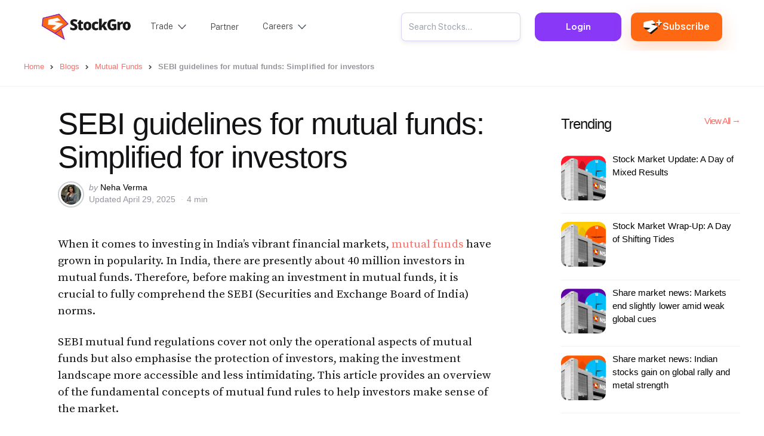

--- FILE ---
content_type: text/html; charset=utf-8
request_url: https://www.stockgro.club/header_wp/
body_size: 6107
content:
<!DOCTYPE html><html lang="en"><head><meta charSet="utf-8"/><link rel="preconnect" href="/" crossorigin=""/><meta name="viewport" content="width=device-width, shrink-to-fit=no, initial-scale=1, interactive-widget=resizes-content"/><link rel="preload" as="image" imageSrcSet="/_next/image/?url=%2F_next%2Fstatic%2Fmedia%2FstockgroBlack.6f551159.webp&amp;w=256&amp;q=75 1x, /_next/image/?url=%2F_next%2Fstatic%2Fmedia%2FstockgroBlack.6f551159.webp&amp;w=384&amp;q=75 2x" fetchPriority="high"/><link rel="stylesheet" href="/_next/static/css/8676fc12ea14c590.css" data-precedence="next"/><link rel="stylesheet" href="/_next/static/css/e83994feb8746ddf.css" data-precedence="next"/><link rel="stylesheet" href="/_next/static/css/67e01c3c48e9ea30.css" data-precedence="next"/><link rel="stylesheet" href="/_next/static/css/81d1dfc9086ec90b.css" data-precedence="next"/><link rel="stylesheet" href="/_next/static/css/439669fb6b1e5fe0.css" data-precedence="next"/><link rel="stylesheet" href="/_next/static/css/b7a87c80448aa2de.css" data-precedence="next"/><link rel="stylesheet" href="/_next/static/css/494645d9e7a19523.css" data-precedence="next"/><link rel="stylesheet" href="/_next/static/css/6f7a473d23d5d2b9.css" data-precedence="next"/><link rel="stylesheet" href="/_next/static/css/6e76084a10951bf2.css" data-precedence="next"/><link rel="stylesheet" href="/_next/static/css/ebf38f3e20cd408f.css" data-precedence="next"/><link rel="stylesheet" href="/_next/static/css/96fc899ff5e33efc.css" data-precedence="next"/><link rel="stylesheet" href="/_next/static/css/81a24ba269ffe973.css" data-precedence="next"/><link rel="preload" as="script" fetchPriority="low" href="/_next/static/chunks/webpack-c3166150cca0c591.js"/><script src="/_next/static/chunks/fd9d1056-a402954fb213d0cb.js" async="" type="4f67327220bccf74fb74f4a3-text/javascript"></script><script src="/_next/static/chunks/2117-7240e521fe9dfc46.js" async="" type="4f67327220bccf74fb74f4a3-text/javascript"></script><script src="/_next/static/chunks/main-app-5294d1645fe5526e.js" async="" type="4f67327220bccf74fb74f4a3-text/javascript"></script><script src="/_next/static/chunks/5878-7bcbe4a3b8925f74.js" async="" type="4f67327220bccf74fb74f4a3-text/javascript"></script><script src="/_next/static/chunks/2885-06a7efea4f4b3833.js" async="" type="4f67327220bccf74fb74f4a3-text/javascript"></script><script src="/_next/static/chunks/7602-614ae0e194e7b2ed.js" async="" type="4f67327220bccf74fb74f4a3-text/javascript"></script><script src="/_next/static/chunks/9249-b1996228cbd0995d.js" async="" type="4f67327220bccf74fb74f4a3-text/javascript"></script><script src="/_next/static/chunks/6779-c2de8b0bfbcd1bfe.js" async="" type="4f67327220bccf74fb74f4a3-text/javascript"></script><script src="/_next/static/chunks/220-141f36283e75aeaa.js" async="" type="4f67327220bccf74fb74f4a3-text/javascript"></script><script src="/_next/static/chunks/980-6b1f48bd8619f8f4.js" async="" type="4f67327220bccf74fb74f4a3-text/javascript"></script><script src="/_next/static/chunks/434-c8c472b488cb6647.js" async="" type="4f67327220bccf74fb74f4a3-text/javascript"></script><script src="/_next/static/chunks/app/header_wp/page-8c0621d3c5b82ea2.js" async="" type="4f67327220bccf74fb74f4a3-text/javascript"></script><script src="/_next/static/chunks/8003-ff672c8645597b42.js" async="" type="4f67327220bccf74fb74f4a3-text/javascript"></script><script src="/_next/static/chunks/app/layout-4f4e102b8b2c7b52.js" async="" type="4f67327220bccf74fb74f4a3-text/javascript"></script><script src="/_next/static/chunks/13b76428-e1bf383848c17260.js" async="" type="4f67327220bccf74fb74f4a3-text/javascript"></script><script src="/_next/static/chunks/2626716e-28d73a4adf75a725.js" async="" type="4f67327220bccf74fb74f4a3-text/javascript"></script><script src="/_next/static/chunks/3191-ca8f8c60ff41a756.js" async="" type="4f67327220bccf74fb74f4a3-text/javascript"></script><script src="/_next/static/chunks/2805-a6a6e492f6caa50b.js" async="" type="4f67327220bccf74fb74f4a3-text/javascript"></script><script src="/_next/static/chunks/9611-6a00df5ec9230952.js" async="" type="4f67327220bccf74fb74f4a3-text/javascript"></script><script src="/_next/static/chunks/7515-03973ee71bf26f7c.js" async="" type="4f67327220bccf74fb74f4a3-text/javascript"></script><script src="/_next/static/chunks/395-41a55bd23bd5e281.js" async="" type="4f67327220bccf74fb74f4a3-text/javascript"></script><script src="/_next/static/chunks/app/page-94c76ae753cb18a6.js" async="" type="4f67327220bccf74fb74f4a3-text/javascript"></script><link rel="icon" href="/favicon.ico" type="image/x-icon" sizes="32x32"/><meta name="next-size-adjust"/><script src="/_next/static/chunks/polyfills-42372ed130431b0a.js" noModule="" type="4f67327220bccf74fb74f4a3-text/javascript"></script></head><body class="font-publicSans __variable_749928 __variable_74072e"><header class="w-full bg-white  fixed top-0 z-[30] shadow-md __variable_749928"><nav><div class="text-[56px] flex justify-between items-center z-[30] relative px-[20px] py-[18px] w-full xl:hidden xl:pt-[20px] xl:pb-[16px] xl:pr-0 xl:top-0 xl:left-0 xl:right-0 xl:mt-0"><div><a class="text-left font-extrabold text-[36px] leading-[36px] flex items-center cursor-pointer text-[#4E1DD4] tracking-wide null whiteLogo" target="_parent" href="/"><img alt="engagement" fetchPriority="high" loading="eager" width="150" height="40" decoding="async" data-nimg="1" style="color:transparent;max-width:100%;object-fit:contain" srcSet="/_next/image/?url=%2F_next%2Fstatic%2Fmedia%2FstockgroBlack.6f551159.webp&amp;w=256&amp;q=75 1x, /_next/image/?url=%2F_next%2Fstatic%2Fmedia%2FstockgroBlack.6f551159.webp&amp;w=384&amp;q=75 2x" src="/_next/image/?url=%2F_next%2Fstatic%2Fmedia%2FstockgroBlack.6f551159.webp&amp;w=384&amp;q=75"/></a></div><div class="xl:hidden flex items-center gap-x-[12px]"><img alt="search" loading="lazy" width="24" height="24" decoding="async" data-nimg="1" class="opacity-1" style="color:transparent" srcSet="/_next/image/?url=%2F_next%2Fstatic%2Fmedia%2FhamSearch.1b51a767.webp&amp;w=32&amp;q=75 1x, /_next/image/?url=%2F_next%2Fstatic%2Fmedia%2FhamSearch.1b51a767.webp&amp;w=48&amp;q=75 2x" src="/_next/image/?url=%2F_next%2Fstatic%2Fmedia%2FhamSearch.1b51a767.webp&amp;w=48&amp;q=75"/><!--$--><div class="min-w-[24px] min-h-[24px]"><!--$!--><template data-dgst="BAILOUT_TO_CLIENT_SIDE_RENDERING"></template><!--/$--></div><!--/$--></div></div><div class="hidden xl:flex justify-center items-center py-[7px]"><div class="flex items-center justify-between w-full max-w-[1140px] z-[100]"><div class="flex items-end pr-[20px]"><a class="text-left font-extrabold text-[36px] leading-[36px] flex items-center cursor-pointer text-[#4E1DD4] tracking-wide null whiteLogo" target="_parent" href="/"><img alt="engagement" fetchPriority="high" loading="eager" width="150" height="40" decoding="async" data-nimg="1" style="color:transparent;max-width:100%;object-fit:contain" srcSet="/_next/image/?url=%2F_next%2Fstatic%2Fmedia%2FstockgroBlack.6f551159.webp&amp;w=256&amp;q=75 1x, /_next/image/?url=%2F_next%2Fstatic%2Fmedia%2FstockgroBlack.6f551159.webp&amp;w=384&amp;q=75 2x" src="/_next/image/?url=%2F_next%2Fstatic%2Fmedia%2FstockgroBlack.6f551159.webp&amp;w=384&amp;q=75"/></a></div><ul class="list-none flex justify-around m-0 pl-0 null"><li class="px-[8px] font-publicSans h-[64px] flex font-light text-[14px] leading-[24px]"><div class="group inline-block px-[4px] cursor-pointer"><a class="no-underline"><span class="mr-[8px] group-hover:text-[#FF6F37] group-hover:font-normal">Trade</span><svg class="h-full transform transition-transform duration-300 group-hover:rotate-180 group-hover:fill-red-500" width="14" height="9" viewBox="0 0 14 9" fill="#3F4857" xmlns="http://www.w3.org/2000/svg"><path class="fill-current group-hover:fill-[#FF6F37]" d="M0.53423 0.954916C0.77773 0.706533 1.15877 0.683953 1.42727 0.887175L1.5042 0.954916L7.00001 6.56118L12.4958 0.954916C12.7393 0.706533 13.1204 0.683953 13.3889 0.887175L13.4658 0.954916C13.7093 1.2033 13.7314 1.59198 13.5322 1.86587L13.4658 1.94434L7.48499 8.04508C7.24149 8.29347 6.86046 8.31605 6.59195 8.11282L6.51503 8.04508L0.53423 1.94434C0.266381 1.67112 0.266381 1.22814 0.53423 0.954916Z"></path></svg></a><div class="group-hover:block pt-[24px] z-[10] pb-[20px] shadow-md hidden absolute top-[74px] border-t-[1px] border-[#DFDFDF] w-screen bg-[#fff] left-0"><div class="flex gap-x-[100px] max-w-[784px] mx-auto"><div><p class="text-[16px] font-bold mb-[16px]"></p><div class="grid gap-x-[40px] grid-cols-2"><a class="cursor-pointer text-[14px] mb-[8px] hover:text-[#FF6F37]" target="_parent" href="/stock/">Stocks</a><a class="cursor-pointer text-[14px] mb-[8px] hover:text-[#FF6F37]" target="_parent" href="/calculators/">Calculators</a><a class="cursor-pointer text-[14px] mb-[8px] hover:text-[#FF6F37]" target="_parent" href="/gold/india/">Gold</a><a class="cursor-pointer text-[14px] mb-[8px] hover:text-[#FF6F37]" target="_parent" href="/currency-converter/usd-to-inr/">Currency convertor</a></div></div><div><p class="text-[16px] font-bold mb-[16px]"></p><div class="grid gap-x-[40px] grid-cols-2"><a class="cursor-pointer text-[14px] mb-[8px] hover:text-[#FF6F37]" target="_parent" href="/blogs/">Blogs</a><a class="cursor-pointer text-[14px] mb-[8px] hover:text-[#FF6F37]" target="_parent" href="/blogs/web-stories/">Web Stories</a><a class="cursor-pointer text-[14px] mb-[8px] hover:text-[#FF6F37]" target="_parent" href="/global-indices/">Global Indices</a><a class="cursor-pointer text-[14px] mb-[8px] hover:text-[#FF6F37]" target="_parent" href="/live-blog/stock/">Market Updates</a></div></div></div></div></div></li><li class="px-[8px] font-publicSans h-[64px] flex font-light text-[14px] leading-[24px]"><a class="relative no-underline px-[20px] py-[6px] hover:text-[#FF6F37] h-[64px] flex items-center" target="_parent" href="/partnership/">Partner</a></li><li class="px-[8px] font-publicSans h-[64px] flex font-light text-[14px] leading-[24px]"><div class="group inline-block px-[4px] cursor-pointer"><a class="no-underline"><span class="mr-[8px] group-hover:text-[#FF6F37] group-hover:font-normal">Careers</span><svg class="h-full transform transition-transform duration-300 group-hover:rotate-180 group-hover:fill-red-500" width="14" height="9" viewBox="0 0 14 9" fill="#3F4857" xmlns="http://www.w3.org/2000/svg"><path class="fill-current group-hover:fill-[#FF6F37]" d="M0.53423 0.954916C0.77773 0.706533 1.15877 0.683953 1.42727 0.887175L1.5042 0.954916L7.00001 6.56118L12.4958 0.954916C12.7393 0.706533 13.1204 0.683953 13.3889 0.887175L13.4658 0.954916C13.7093 1.2033 13.7314 1.59198 13.5322 1.86587L13.4658 1.94434L7.48499 8.04508C7.24149 8.29347 6.86046 8.31605 6.59195 8.11282L6.51503 8.04508L0.53423 1.94434C0.266381 1.67112 0.266381 1.22814 0.53423 0.954916Z"></path></svg></a><div class="group-hover:block pt-[24px] z-[10] pb-[20px] shadow-md hidden absolute top-[74px] border-t-[1px] border-[#DFDFDF] w-screen bg-[#fff] left-0"><div class="flex gap-x-[100px] max-w-[784px] mx-auto"><div><p class="text-[16px] font-bold mb-[16px]">Careers</p><div class="grid gap-x-[40px] grid-cols-1"><a class="cursor-pointer text-[14px] mb-[8px] hover:text-[#FF6F37]" target="_parent" href="/careers/">We are hiring</a><a class="cursor-pointer text-[14px] mb-[8px] hover:text-[#FF6F37]" target="_parent" href="/life/">Life @StockGro</a></div></div></div></div></div></li></ul><div class="flex-1 flex justify-end items-center"><div class="relative StocksDetailsSection_searchField__4f5Pg undefined"><input placeholder="Search Stocks..." value=""/></div><a href="https://app.stockgro.club" class="bg-[#8938F7] lg:h-[48px] font-figtree no-underline text-white rounded-[12px] py-[8px] px-[24px] text-[16px] cursor-pointer flex justify-around items-center hove:text-white w-[145px] font-semibold mr-[16px]" target="_blank" rel="noopener noreferrer"><span>Login</span></a><a href="/subscription/#pricingPlan"><button class="bg-[#FF6813] flex justify-around items-center hover:bg-[#e95400] text-white lg:h-[48px] font-semibold px-6 py-3 rounded-xl text-[16px] transition w-full " style="box-shadow:0px 12px 30px 0px rgba(255, 104, 19, 0.24)"><svg xmlns="http://www.w3.org/2000/svg" width="32" height="24" fill="none" class="h-[auto]"><path fill="url(#StockgroPlusIcona)" d="M27.962 1.742c0-.71-.426-1.725-1.216-1.593-.67 0-1.798.884-1.798 1.593V4.26h-2.466c-.67 0-.923.884-.923 1.593 0 .71.544 1.593 1.215 1.593h2.466v2.518c0 .71.544 1.285 1.215 1.285s1.477-.521 1.664-1.212l.03-2.59h2.107c.672 0 .924-.884.924-1.594 0-.71-.495-1.902-1.166-1.902h-2.052V1.742Z"></path><path fill="#FEFEFE" d="M26.163 0c.673 0 1.219.545 1.219 1.219v2.304c0 .156.126.282.281.282h2.009l.124.006a1.22 1.22 0 0 1 0 2.425l-.124.006h-2.009a.281.281 0 0 0-.281.282V8.83a1.22 1.22 0 1 1-2.438 0V6.524a.281.281 0 0 0-.281-.282H22.48a1.218 1.218 0 1 1 0-2.437h2.183a.281.281 0 0 0 .281-.282V1.22c0-.674.546-1.219 1.22-1.219Z"></path><path fill="url(#StockgroPlusIconb)" d="M10.421 16.583 7.502 18.59a.46.46 0 0 0 .02.77l5.12 3.915a.46.46 0 0 0 .528-.034l10.01-8.41a.46.46 0 0 0 .166-.427l-.725-2.84a.459.459 0 0 0-.375-.383l-3.337-.637a.46.46 0 0 0 .536-.494l-.662-4.644a.459.459 0 0 0-.132-.283l-3.628-3.335a.46.46 0 0 0-.476-.11L1.856 6.093a.46.46 0 0 0-.303.36l-.888 5.456a.46.46 0 0 0 .1.368l2.657 3.188a.46.46 0 0 0 .345.165l6.402.117a.46.46 0 0 1 .252.837Z"></path><path fill="url(#StockgroPlusIconc)" fill-rule="evenodd" d="M14.645 2.342 2.185 6.675l-.855 5.25 2.54 3.047 6.311.115c1.088.02 1.51 1.423.613 2.04l-2.666 1.832 4.739 3.68 9.81-8.25-.686-2.584-3.195-.612h-.001l-5.213-.915.227-1.298 4.956.87-.631-4.312-3.489-3.196Zm5.461 7.743c0-.032-.002-.063-.005-.095l-.662-4.644a1.118 1.118 0 0 0-.322-.689l-3.629-3.335a1.118 1.118 0 0 0-1.157-.266L1.639 5.47c-.388.134-.67.47-.736.876l-.888 5.457c-.053.32.037.646.244.895l2.657 3.188c.208.25.514.396.839.402l5.779.105-2.405 1.654a1.118 1.118 0 0 0 .047 1.873l5.12 3.916c.403.248.919.215 1.287-.082l10.01-8.41c.31-.25.464-.646.404-1.04l-.725-2.84a1.118 1.118 0 0 0-.912-.933l-2.254-.446Zm2.66 4.232Zm-10.01 8.41h.001Z" clip-rule="evenodd"></path><path fill="#fff" d="m12.664 14.113-5.41 4.02a.46.46 0 0 0 .038.762l3.301 1.976a.46.46 0 0 0 .521-.034l11.308-8.987a.46.46 0 0 0-.167-.803l-10.797-2.88c-.467-.124-.45-.792.022-.892l6.936-1.48a.46.46 0 0 0 .217-.784l-3.559-3.317a.46.46 0 0 0-.41-.112L1.447 4.464a.46.46 0 0 0-.36.42l-.428 6.98a.46.46 0 0 0 .42.486l11.348.937a.46.46 0 0 1 .236.826Z"></path><path fill="#fff" fill-rule="evenodd" d="M14.701 2.248 1.737 5.075 1.33 11.71l11.152.92c1.028.085 1.402 1.397.575 2.012l-5.17 3.842 2.926 1.75L21.7 11.582 11.288 8.805c-1.136-.303-1.095-1.929.055-2.174l6.56-1.399-3.201-2.983Zm-.178-1.31c.358-.078.732.024 1 .274l3.56 3.317a1.118 1.118 0 0 1-.53 1.911l-6.12 1.305 9.992 2.666a1.118 1.118 0 0 1 .407 1.955l-11.308 8.987c-.364.29-.87.323-1.27.084l-3.3-1.976a1.118 1.118 0 0 1-.093-1.857l4.984-3.704-10.819-.893a1.118 1.118 0 0 1-1.024-1.182L.43 4.844c.031-.5.39-.918.878-1.024L14.523.938Zm-2.252 12.646Z" clip-rule="evenodd"></path><defs><linearGradient id="StockgroPlusIcona" x1="26.369" x2="26.369" y1="0.138" y2="10.965" gradientUnits="userSpaceOnUse"><stop stop-color="#3D2F18"></stop><stop offset="1" stop-color="#100D07"></stop></linearGradient><linearGradient id="StockgroPlusIconb" x1="12.005" x2="12.005" y1="0.994" y2="23.417" gradientUnits="userSpaceOnUse"><stop stop-color="#3D2F18"></stop><stop offset="1" stop-color="#100D07"></stop></linearGradient><linearGradient id="StockgroPlusIconc" x1="12.005" x2="12.005" y1="0.994" y2="23.417" gradientUnits="userSpaceOnUse"><stop stop-color="#3D2F18"></stop><stop offset="1" stop-color="#100D07"></stop></linearGradient></defs></svg> Subscribe</button></a></div></div></div></nav></header><script src="/_next/static/chunks/webpack-c3166150cca0c591.js" async="" type="4f67327220bccf74fb74f4a3-text/javascript"></script><script type="4f67327220bccf74fb74f4a3-text/javascript">(self.__next_f=self.__next_f||[]).push([0]);self.__next_f.push([2,null])</script><script type="4f67327220bccf74fb74f4a3-text/javascript">self.__next_f.push([1,"1:HC[\"/\",\"\"]\n2:HL[\"/_next/static/css/8676fc12ea14c590.css\",\"style\"]\n3:HL[\"/_next/static/css/e83994feb8746ddf.css\",\"style\"]\n4:HL[\"/_next/static/css/67e01c3c48e9ea30.css\",\"style\"]\n5:HL[\"/_next/static/css/81d1dfc9086ec90b.css\",\"style\"]\n6:HL[\"/_next/static/css/439669fb6b1e5fe0.css\",\"style\"]\n7:HL[\"/_next/static/css/b7a87c80448aa2de.css\",\"style\"]\n8:HL[\"/_next/static/css/494645d9e7a19523.css\",\"style\"]\n9:HL[\"/_next/static/css/6f7a473d23d5d2b9.css\",\"style\"]\na:HL[\"/_next/static/css/6e76084a10951bf2.css\",\"style\"]\nb:HL[\"/_next/static/css/ebf38f3e20cd408f.css\",\"style\"]\nc:HL[\"/_next/static/css/96fc899ff5e33efc.css\",\"style\"]\nd:HL[\"/_next/static/css/81a24ba269ffe973.css\",\"style\"]\n"])</script><script type="4f67327220bccf74fb74f4a3-text/javascript">self.__next_f.push([1,"e:I[12846,[],\"\"]\n10:I[60434,[\"5878\",\"static/chunks/5878-7bcbe4a3b8925f74.js\",\"2885\",\"static/chunks/2885-06a7efea4f4b3833.js\",\"7602\",\"static/chunks/7602-614ae0e194e7b2ed.js\",\"9249\",\"static/chunks/9249-b1996228cbd0995d.js\",\"6779\",\"static/chunks/6779-c2de8b0bfbcd1bfe.js\",\"220\",\"static/chunks/220-141f36283e75aeaa.js\",\"980\",\"static/chunks/980-6b1f48bd8619f8f4.js\",\"434\",\"static/chunks/434-c8c472b488cb6647.js\",\"7394\",\"static/chunks/app/header_wp/page-8c0621d3c5b82ea2.js\"],\"default\"]\n11:I[4707,[],\"\"]\n12:I[36423,[],\"\"]\n13:I[29104,[\"8003\",\"static/chunks/8003-ff672c8645597b42.js\",\"3185\",\"static/chunks/app/layout-4f4e102b8b2c7b52.js\"],\"default\"]\n14:I[88003,[\"6990\",\"static/chunks/13b76428-e1bf383848c17260.js\",\"7326\",\"static/chunks/2626716e-28d73a4adf75a725.js\",\"5878\",\"static/chunks/5878-7bcbe4a3b8925f74.js\",\"8003\",\"static/chunks/8003-ff672c8645597b42.js\",\"2885\",\"static/chunks/2885-06a7efea4f4b3833.js\",\"7602\",\"static/chunks/7602-614ae0e194e7b2ed.js\",\"9249\",\"static/chunks/9249-b1996228cbd0995d.js\",\"6779\",\"static/chunks/6779-c2de8b0bfbcd1bfe.js\",\"3191\",\"static/chunks/3191-ca8f8c60ff41a756.js\",\"2805\",\"static/chunks/2805-a6a6e492f6caa50b.js\",\"220\",\"static/chunks/220-141f36283e75aeaa.js\",\"980\",\"static/chunks/980-6b1f48bd8619f8f4.js\",\"434\",\"static/chunks/434-c8c472b488cb6647.js\",\"9611\",\"static/chunks/9611-6a00df5ec9230952.js\",\"7515\",\"static/chunks/7515-03973ee71bf26f7c.js\",\"395\",\"static/chunks/395-41a55bd23bd5e281.js\",\"1931\",\"static/chunks/app/page-94c76ae753cb18a6.js\"],\"\"]\n16:I[61060,[],\"\"]\n17:[]\n"])</script><script type="4f67327220bccf74fb74f4a3-text/javascript">self.__next_f.push([1,"0:[\"$\",\"$Le\",null,{\"buildId\":\"XahNxw6CuwMYzZ9FqkAzb\",\"assetPrefix\":\"\",\"urlParts\":[\"\",\"header_wp\",\"\"],\"initialTree\":[\"\",{\"children\":[\"header_wp\",{\"children\":[\"__PAGE__\",{}]}]},\"$undefined\",\"$undefined\",true],\"initialSeedData\":[\"\",{\"children\":[\"header_wp\",{\"children\":[\"__PAGE__\",{},[[\"$Lf\",[\"$\",\"$L10\",null,{}],[[\"$\",\"link\",\"0\",{\"rel\":\"stylesheet\",\"href\":\"/_next/static/css/96fc899ff5e33efc.css\",\"precedence\":\"next\",\"crossOrigin\":\"$undefined\"}],[\"$\",\"link\",\"1\",{\"rel\":\"stylesheet\",\"href\":\"/_next/static/css/81a24ba269ffe973.css\",\"precedence\":\"next\",\"crossOrigin\":\"$undefined\"}]]],null],null]},[null,[\"$\",\"$L11\",null,{\"parallelRouterKey\":\"children\",\"segmentPath\":[\"children\",\"header_wp\",\"children\"],\"error\":\"$undefined\",\"errorStyles\":\"$undefined\",\"errorScripts\":\"$undefined\",\"template\":[\"$\",\"$L12\",null,{}],\"templateStyles\":\"$undefined\",\"templateScripts\":\"$undefined\",\"notFound\":\"$undefined\",\"notFoundStyles\":\"$undefined\"}]],null]},[[[[\"$\",\"link\",\"0\",{\"rel\":\"stylesheet\",\"href\":\"/_next/static/css/8676fc12ea14c590.css\",\"precedence\":\"next\",\"crossOrigin\":\"$undefined\"}],[\"$\",\"link\",\"1\",{\"rel\":\"stylesheet\",\"href\":\"/_next/static/css/e83994feb8746ddf.css\",\"precedence\":\"next\",\"crossOrigin\":\"$undefined\"}],[\"$\",\"link\",\"2\",{\"rel\":\"stylesheet\",\"href\":\"/_next/static/css/67e01c3c48e9ea30.css\",\"precedence\":\"next\",\"crossOrigin\":\"$undefined\"}],[\"$\",\"link\",\"3\",{\"rel\":\"stylesheet\",\"href\":\"/_next/static/css/81d1dfc9086ec90b.css\",\"precedence\":\"next\",\"crossOrigin\":\"$undefined\"}],[\"$\",\"link\",\"4\",{\"rel\":\"stylesheet\",\"href\":\"/_next/static/css/439669fb6b1e5fe0.css\",\"precedence\":\"next\",\"crossOrigin\":\"$undefined\"}],[\"$\",\"link\",\"5\",{\"rel\":\"stylesheet\",\"href\":\"/_next/static/css/b7a87c80448aa2de.css\",\"precedence\":\"next\",\"crossOrigin\":\"$undefined\"}],[\"$\",\"link\",\"6\",{\"rel\":\"stylesheet\",\"href\":\"/_next/static/css/494645d9e7a19523.css\",\"precedence\":\"next\",\"crossOrigin\":\"$undefined\"}],[\"$\",\"link\",\"7\",{\"rel\":\"stylesheet\",\"href\":\"/_next/static/css/6f7a473d23d5d2b9.css\",\"precedence\":\"next\",\"crossOrigin\":\"$undefined\"}],[\"$\",\"link\",\"8\",{\"rel\":\"stylesheet\",\"href\":\"/_next/static/css/6e76084a10951bf2.css\",\"precedence\":\"next\",\"crossOrigin\":\"$undefined\"}],[\"$\",\"link\",\"9\",{\"rel\":\"stylesheet\",\"href\":\"/_next/static/css/ebf38f3e20cd408f.css\",\"precedence\":\"next\",\"crossOrigin\":\"$undefined\"}]],[\"$\",\"html\",null,{\"lang\":\"en\",\"children\":[\"$\",\"body\",null,{\"className\":\"font-publicSans __variable_749928 __variable_74072e\",\"children\":[[\"$\",\"$L11\",null,{\"parallelRouterKey\":\"children\",\"segmentPath\":[\"children\"],\"error\":\"$undefined\",\"errorStyles\":\"$undefined\",\"errorScripts\":\"$undefined\",\"template\":[\"$\",\"$L12\",null,{}],\"templateStyles\":\"$undefined\",\"templateScripts\":\"$undefined\",\"notFound\":[[\"$\",\"title\",null,{\"children\":\"404: This page could not be found.\"}],[\"$\",\"div\",null,{\"style\":{\"fontFamily\":\"system-ui,\\\"Segoe UI\\\",Roboto,Helvetica,Arial,sans-serif,\\\"Apple Color Emoji\\\",\\\"Segoe UI Emoji\\\"\",\"height\":\"100vh\",\"textAlign\":\"center\",\"display\":\"flex\",\"flexDirection\":\"column\",\"alignItems\":\"center\",\"justifyContent\":\"center\"},\"children\":[\"$\",\"div\",null,{\"children\":[[\"$\",\"style\",null,{\"dangerouslySetInnerHTML\":{\"__html\":\"body{color:#000;background:#fff;margin:0}.next-error-h1{border-right:1px solid rgba(0,0,0,.3)}@media (prefers-color-scheme:dark){body{color:#fff;background:#000}.next-error-h1{border-right:1px solid rgba(255,255,255,.3)}}\"}}],[\"$\",\"h1\",null,{\"className\":\"next-error-h1\",\"style\":{\"display\":\"inline-block\",\"margin\":\"0 20px 0 0\",\"padding\":\"0 23px 0 0\",\"fontSize\":24,\"fontWeight\":500,\"verticalAlign\":\"top\",\"lineHeight\":\"49px\"},\"children\":\"404\"}],[\"$\",\"div\",null,{\"style\":{\"display\":\"inline-block\"},\"children\":[\"$\",\"h2\",null,{\"style\":{\"fontSize\":14,\"fontWeight\":400,\"lineHeight\":\"49px\",\"margin\":0},\"children\":\"This page could not be found.\"}]}]]}]}]],\"notFoundStyles\":[]}],[\"$\",\"$L13\",null,{}],[\"$\",\"$L14\",null,{\"src\":\"https://www.googletagmanager.com/gtag/js?id=G-JMQ6DFZCGB\",\"strategy\":\"lazyOnload\",\"async\":true}],[\"$\",\"$L14\",null,{\"id\":\"google-tag-manager\",\"strategy\":\"lazyOnload\",\"async\":true,\"children\":\"\\n                        (function(w,d,s,l,i){w[l]=w[l]||[];w[l].push({'gtm.start':\\n                        new Date().getTime(),event:'gtm.js'});var f=d.getElementsByTagName(s)[0],\\n                        j=d.createElement(s),dl=l!='dataLayer'?'\u0026l='+l:'';j.async=true;j.src=\\n                        'https://www.googletagmanager.com/gtm.js?id='+i+dl;f.parentNode.insertBefore(j,f);\\n                        })(window,document,'script','dataLayer','GTM-KV7C3JR');\\n                    \"}],[\"$\",\"$L14\",null,{\"id\":\"google-analytics\",\"strategy\":\"lazyOnload\",\"async\":true,\"children\":\"\\n                        window.dataLayer = window.dataLayer || [];\\n                        function gtag(){window.dataLayer.push(arguments);}\\n                        gtag('js', new Date());\\n                        gtag('config', 'G-JMQ6DFZCGB')\\n                    \"}]]}]}]],null],null],\"couldBeIntercepted\":false,\"initialHead\":[null,\"$L15\"],\"globalErrorComponent\":\"$16\",\"missingSlots\":\"$W17\"}]\n"])</script><script type="4f67327220bccf74fb74f4a3-text/javascript">self.__next_f.push([1,"15:[[\"$\",\"meta\",\"0\",{\"name\":\"viewport\",\"content\":\"width=device-width, shrink-to-fit=no, initial-scale=1, interactive-widget=resizes-content\"}],[\"$\",\"meta\",\"1\",{\"charSet\":\"utf-8\"}],[\"$\",\"link\",\"2\",{\"rel\":\"icon\",\"href\":\"/favicon.ico\",\"type\":\"image/x-icon\",\"sizes\":\"32x32\"}],[\"$\",\"meta\",\"3\",{\"name\":\"next-size-adjust\"}]]\nf:null\n"])</script><script src="/cdn-cgi/scripts/7d0fa10a/cloudflare-static/rocket-loader.min.js" data-cf-settings="4f67327220bccf74fb74f4a3-|49" defer></script><script defer src="https://static.cloudflareinsights.com/beacon.min.js/vcd15cbe7772f49c399c6a5babf22c1241717689176015" integrity="sha512-ZpsOmlRQV6y907TI0dKBHq9Md29nnaEIPlkf84rnaERnq6zvWvPUqr2ft8M1aS28oN72PdrCzSjY4U6VaAw1EQ==" data-cf-beacon='{"version":"2024.11.0","token":"d6d0c86e6c9a4a4782ee7f282b33e8b6","server_timing":{"name":{"cfCacheStatus":true,"cfEdge":true,"cfExtPri":true,"cfL4":true,"cfOrigin":true,"cfSpeedBrain":true},"location_startswith":null}}' crossorigin="anonymous"></script>
</body></html>

--- FILE ---
content_type: text/html; charset=utf-8
request_url: https://www.stockgro.club/footer_wp/
body_size: 10857
content:
<!DOCTYPE html><html lang="en"><head><meta charSet="utf-8"/><link rel="preconnect" href="/" crossorigin=""/><meta name="viewport" content="width=device-width, shrink-to-fit=no, initial-scale=1, interactive-widget=resizes-content"/><link rel="stylesheet" href="/_next/static/css/8676fc12ea14c590.css" data-precedence="next"/><link rel="stylesheet" href="/_next/static/css/e83994feb8746ddf.css" data-precedence="next"/><link rel="stylesheet" href="/_next/static/css/67e01c3c48e9ea30.css" data-precedence="next"/><link rel="stylesheet" href="/_next/static/css/81d1dfc9086ec90b.css" data-precedence="next"/><link rel="stylesheet" href="/_next/static/css/439669fb6b1e5fe0.css" data-precedence="next"/><link rel="stylesheet" href="/_next/static/css/b7a87c80448aa2de.css" data-precedence="next"/><link rel="stylesheet" href="/_next/static/css/494645d9e7a19523.css" data-precedence="next"/><link rel="stylesheet" href="/_next/static/css/6f7a473d23d5d2b9.css" data-precedence="next"/><link rel="stylesheet" href="/_next/static/css/6e76084a10951bf2.css" data-precedence="next"/><link rel="stylesheet" href="/_next/static/css/ebf38f3e20cd408f.css" data-precedence="next"/><link rel="stylesheet" href="/_next/static/css/81a24ba269ffe973.css" data-precedence="next"/><link rel="preload" as="script" fetchPriority="low" href="/_next/static/chunks/webpack-c3166150cca0c591.js"/><script src="/_next/static/chunks/fd9d1056-a402954fb213d0cb.js" async="" type="b33e426f459affe4e1ad93a3-text/javascript"></script><script src="/_next/static/chunks/2117-7240e521fe9dfc46.js" async="" type="b33e426f459affe4e1ad93a3-text/javascript"></script><script src="/_next/static/chunks/main-app-5294d1645fe5526e.js" async="" type="b33e426f459affe4e1ad93a3-text/javascript"></script><script src="/_next/static/chunks/13b76428-e1bf383848c17260.js" async="" type="b33e426f459affe4e1ad93a3-text/javascript"></script><script src="/_next/static/chunks/2626716e-28d73a4adf75a725.js" async="" type="b33e426f459affe4e1ad93a3-text/javascript"></script><script src="/_next/static/chunks/5878-7bcbe4a3b8925f74.js" async="" type="b33e426f459affe4e1ad93a3-text/javascript"></script><script src="/_next/static/chunks/2885-06a7efea4f4b3833.js" async="" type="b33e426f459affe4e1ad93a3-text/javascript"></script><script src="/_next/static/chunks/7602-614ae0e194e7b2ed.js" async="" type="b33e426f459affe4e1ad93a3-text/javascript"></script><script src="/_next/static/chunks/9249-b1996228cbd0995d.js" async="" type="b33e426f459affe4e1ad93a3-text/javascript"></script><script src="/_next/static/chunks/6779-c2de8b0bfbcd1bfe.js" async="" type="b33e426f459affe4e1ad93a3-text/javascript"></script><script src="/_next/static/chunks/220-141f36283e75aeaa.js" async="" type="b33e426f459affe4e1ad93a3-text/javascript"></script><script src="/_next/static/chunks/9611-6a00df5ec9230952.js" async="" type="b33e426f459affe4e1ad93a3-text/javascript"></script><script src="/_next/static/chunks/app/footer_wp/page-073cafa991335135.js" async="" type="b33e426f459affe4e1ad93a3-text/javascript"></script><script src="/_next/static/chunks/8003-ff672c8645597b42.js" async="" type="b33e426f459affe4e1ad93a3-text/javascript"></script><script src="/_next/static/chunks/app/layout-4f4e102b8b2c7b52.js" async="" type="b33e426f459affe4e1ad93a3-text/javascript"></script><script src="/_next/static/chunks/3191-ca8f8c60ff41a756.js" async="" type="b33e426f459affe4e1ad93a3-text/javascript"></script><script src="/_next/static/chunks/2805-a6a6e492f6caa50b.js" async="" type="b33e426f459affe4e1ad93a3-text/javascript"></script><script src="/_next/static/chunks/980-6b1f48bd8619f8f4.js" async="" type="b33e426f459affe4e1ad93a3-text/javascript"></script><script src="/_next/static/chunks/434-c8c472b488cb6647.js" async="" type="b33e426f459affe4e1ad93a3-text/javascript"></script><script src="/_next/static/chunks/7515-03973ee71bf26f7c.js" async="" type="b33e426f459affe4e1ad93a3-text/javascript"></script><script src="/_next/static/chunks/395-41a55bd23bd5e281.js" async="" type="b33e426f459affe4e1ad93a3-text/javascript"></script><script src="/_next/static/chunks/app/page-94c76ae753cb18a6.js" async="" type="b33e426f459affe4e1ad93a3-text/javascript"></script><link rel="icon" href="/favicon.ico" type="image/x-icon" sizes="32x32"/><meta name="next-size-adjust"/><script src="/_next/static/chunks/polyfills-42372ed130431b0a.js" noModule="" type="b33e426f459affe4e1ad93a3-text/javascript"></script></head><body class="font-publicSans __variable_749928 __variable_74072e"><footer class="__variable_749928 bg-homePageGradient relative z-[3] w-full  text-white"><div class="mx-auto xl:max-w-[1280px] z-[5] relative"><div class="vp-1000:px-[80px] px-[32px] vp-1000:pt-[80px] pt-[42px] pb-[0px] vp-1000:flex-row flex-col flex"><div><div class="flex items-center"><a class="flex relative ml-0 vp-1000:w-[220px] vp-1000:h-[65px] w-[170px] h-[50px] items-baseline text-[48px] whiteLogo" target="_parent" href="/"><img alt="engagement" loading="lazy" decoding="async" data-nimg="fill" style="position:absolute;height:100%;width:100%;left:0;top:0;right:0;bottom:0;color:transparent;max-width:100%" sizes="100vw" srcSet="/_next/image/?url=%2Fstatic%2FstockgroWhite.png&amp;w=640&amp;q=75 640w, /_next/image/?url=%2Fstatic%2FstockgroWhite.png&amp;w=750&amp;q=75 750w, /_next/image/?url=%2Fstatic%2FstockgroWhite.png&amp;w=828&amp;q=75 828w, /_next/image/?url=%2Fstatic%2FstockgroWhite.png&amp;w=1080&amp;q=75 1080w, /_next/image/?url=%2Fstatic%2FstockgroWhite.png&amp;w=1200&amp;q=75 1200w, /_next/image/?url=%2Fstatic%2FstockgroWhite.png&amp;w=1920&amp;q=75 1920w, /_next/image/?url=%2Fstatic%2FstockgroWhite.png&amp;w=2048&amp;q=75 2048w, /_next/image/?url=%2Fstatic%2FstockgroWhite.png&amp;w=3840&amp;q=75 3840w" src="/_next/image/?url=%2Fstatic%2FstockgroWhite.png&amp;w=3840&amp;q=75"/></a></div><div class="secondaryText flex items-baseline mt-[16px] vp-1000:max-w-[320px] text-justify"><div class="min-w-[12px] min-h-[14px]"><img alt="investing" loading="lazy" width="20" height="20" decoding="async" data-nimg="1" style="color:transparent;max-width:100%;height:auto" srcSet="/_next/image/?url=%2Fstatic%2FlocationFooter.png&amp;w=32&amp;q=75 1x, /_next/image/?url=%2Fstatic%2FlocationFooter.png&amp;w=48&amp;q=75 2x" src="/_next/image/?url=%2Fstatic%2FlocationFooter.png&amp;w=48&amp;q=75"/></div><div class="ml-16 text-[14px] opacity-[0.8]">WeWork Galaxy, 43, Residency Rd,<br/> Shanthala Nagar, Ashok Nagar,<br/>Bengaluru - 560025</div></div><div class="flex flex-col items-baseline mt-[16px] font-figtree font-bold"><div class="flex"><div class="min-w-[12px] min-h-[14px]"><img alt="portfolio" loading="lazy" width="18" height="12" decoding="async" data-nimg="1" style="color:transparent;max-width:100%;height:auto" srcSet="/_next/image/?url=%2Fstatic%2Fmail.png&amp;w=32&amp;q=75 1x, /_next/image/?url=%2Fstatic%2Fmail.png&amp;w=48&amp;q=75 2x" src="/_next/image/?url=%2Fstatic%2Fmail.png&amp;w=48&amp;q=75"/></div><a href="/cdn-cgi/l/email-protection#7f0c0a0f0f100d0b3f0c0b101c14180d10511c1012" class="ml-16 text-[14px] opacity-[0.8]"><span class="__cf_email__" data-cfemail="24575154544b56506457504b474f43564b0a474b49">[email&#160;protected]</span></a></div><div class="FooterV2_desktopBtn__ZUAWr FooterV2_bgPurple__liUll hideDesktop mt-[34px] min-w-[200px] font-figtree"><a href="https://app.stockgro.club" class="primaryButton flex items-center" target="_blank" rel="noopener noreferrer"><div class="flex items-center gap-x-[6px]"><img alt="" loading="lazy" width="27" height="30" decoding="async" data-nimg="1" class="h-[14px] w-[13px] flex-shrink-0" style="color:transparent" srcSet="/_next/image/?url=%2F_next%2Fstatic%2Fmedia%2Fplaystore.94cda107.png&amp;w=32&amp;q=75 1x, /_next/image/?url=%2F_next%2Fstatic%2Fmedia%2Fplaystore.94cda107.png&amp;w=64&amp;q=75 2x" src="/_next/image/?url=%2F_next%2Fstatic%2Fmedia%2Fplaystore.94cda107.png&amp;w=64&amp;q=75"/><div class="h-[14px] w-[1px] bg-[#fff] opacity-[0.5]"></div><img alt="" loading="lazy" width="28" height="34" decoding="async" data-nimg="1" class="h-[14px] w-[12px] mr-[8px] flex-shrink-0" style="color:transparent" srcSet="/_next/image/?url=%2F_next%2Fstatic%2Fmedia%2FappstoreWhite.21361bf2.png&amp;w=32&amp;q=75 1x, /_next/image/?url=%2F_next%2Fstatic%2Fmedia%2FappstoreWhite.21361bf2.png&amp;w=64&amp;q=75 2x" src="/_next/image/?url=%2F_next%2Fstatic%2Fmedia%2FappstoreWhite.21361bf2.png&amp;w=64&amp;q=75"/></div><span class="pt-[2px] text-[14px]">Download Now</span></a></div><div class="FooterV2_desktopBtn__ZUAWr hideDesktop min-w-[200px] mt-[16px] font-figtree"><a href="https://app.stockgro.club" class="primaryButton flex items-center" target="_blank" rel="noopener noreferrer"><img alt="" loading="lazy" width="49" height="49" decoding="async" data-nimg="1" class="h-[20px] w-[20px] mr-[8px] flex-shrink-0" style="color:transparent" srcSet="/_next/image/?url=%2F_next%2Fstatic%2Fmedia%2FdesktopWhite.6c6a45b8.png&amp;w=64&amp;q=75 1x, /_next/image/?url=%2F_next%2Fstatic%2Fmedia%2FdesktopWhite.6c6a45b8.png&amp;w=128&amp;q=75 2x" src="/_next/image/?url=%2F_next%2Fstatic%2Fmedia%2FdesktopWhite.6c6a45b8.png&amp;w=128&amp;q=75"/><span class="text-[14px]">Try StockGro Web</span></a></div></div></div><div class="vp-1000:flex grid grid-cols-2 md:grid-cols-4 vp-1000:gap-x-0 gap-x-[20px] justify-between flex-1 vp-1000:ml-[60px] ml-0px"><div class="mt-[48px] vp-1000:mt-0 font-figtree"><div class="font-bold vp-1000:text-[20px] text-[18px] leading-[24px] text-white pb-[10px]">Invest</div><ul><li class="mt-[18px]"><a class="secondaryText opacity-[0.6] text-[18px]" target="_parent" href="/blogs/">Blogs</a></li><li class="mt-[18px]"><a class="secondaryText opacity-[0.6] text-[18px]" target="_parent" href="/blogs/web-stories/">Web Stories</a></li><li class="mt-[18px]"><a class="secondaryText opacity-[0.6] text-[18px]" target="_parent" href="/academy/">Academy</a></li><li class="mt-[18px]"><a class="secondaryText opacity-[0.6] text-[18px]" target="_parent" href="/stock/">Stocks</a></li></ul></div><div class="mt-[48px] vp-1000:mt-0 font-figtree"><div class="font-bold vp-1000:text-[20px] text-[18px] leading-[24px] text-white pb-[10px]">Resources</div><ul><li class="mt-[18px]"><a class="secondaryText opacity-[0.6] text-[18px]" target="_parent" href="/live-blog/stock/">Market Updates</a></li><li class="mt-[18px]"><a class="secondaryText opacity-[0.6] text-[18px]" target="_parent" href="/nse-holiday/">Trading Holidays</a></li></ul></div><div class="mt-[48px] vp-1000:mt-0 font-figtree"><div class="font-bold vp-1000:text-[20px] text-[18px] leading-[24px] text-white pb-[10px]">Company</div><ul><li class="mt-[18px]"><a class="secondaryText opacity-[0.6] text-[18px]" target="_parent" href="/life/">About Us</a></li><li class="mt-[18px]"><a class="secondaryText opacity-[0.6] text-[18px]" target="_parent" href="/partnership/">Partner With Us</a></li><li class="mt-[18px]"><a class="secondaryText opacity-[0.6] text-[18px]" target="_parent" href="/careers/">Careers</a></li><li class="mt-[18px]"><a class="secondaryText opacity-[0.6] text-[18px]" target="_parent" href="/faq/">FAQs</a></li></ul></div><div class="flex flex-col"><div class="mt-[48px] vp-1000:mt-0 font-figtree"><div class="font-bold vp-1000:text-[20px] text-[18px] leading-[24px] text-white pb-[10px]">Stay Connected</div><ul><li class="mt-[18px]"><a class="secondaryText opacity-[0.6] text-[18px]" href="/cdn-cgi/l/email-protection#45363035352a37310536312a262e22372a6b262a28">Contact Us</a></li></ul></div><div class="SocialMedia_socialSection__DvkjD FooterV2_social__5ZDqb"><a target="_blank" href="https://www.facebook.com/stockGRO/" rel="noopener noreferrer"><div class="SocialMedia_socialMediaIcon__iCWrC socialMediaIcon"><img alt="portfolio management" loading="lazy" width="20" height="20" decoding="async" data-nimg="1" style="color:transparent;max-width:100%;height:auto" srcSet="/_next/image/?url=%2F_next%2Fstatic%2Fmedia%2Ffb.3ce6710f.png&amp;w=32&amp;q=75 1x, /_next/image/?url=%2F_next%2Fstatic%2Fmedia%2Ffb.3ce6710f.png&amp;w=48&amp;q=75 2x" src="/_next/image/?url=%2F_next%2Fstatic%2Fmedia%2Ffb.3ce6710f.png&amp;w=48&amp;q=75"/></div></a><a target="_blank" href="https://www.linkedin.com/company/stockgro/" rel="noopener noreferrer"><div class="SocialMedia_socialMediaIcon__iCWrC socialMediaIcon"><img alt="playstore" loading="lazy" width="20" height="20" decoding="async" data-nimg="1" style="color:transparent;max-width:100%;height:auto" srcSet="/_next/image/?url=%2F_next%2Fstatic%2Fmedia%2Flinkedin.16864d8c.png&amp;w=32&amp;q=75 1x, /_next/image/?url=%2F_next%2Fstatic%2Fmedia%2Flinkedin.16864d8c.png&amp;w=48&amp;q=75 2x" src="/_next/image/?url=%2F_next%2Fstatic%2Fmedia%2Flinkedin.16864d8c.png&amp;w=48&amp;q=75"/></div></a><a target="_blank" href="https://www.instagram.com/stock_gro" rel="noopener noreferrer"><div class="SocialMedia_socialMediaIcon__iCWrC socialMediaIcon"><img alt="insta" loading="lazy" width="20" height="20" decoding="async" data-nimg="1" style="color:transparent;max-width:100%;height:auto" srcSet="/_next/image/?url=%2F_next%2Fstatic%2Fmedia%2Finsta.b7a69b00.png&amp;w=32&amp;q=75 1x, /_next/image/?url=%2F_next%2Fstatic%2Fmedia%2Finsta.b7a69b00.png&amp;w=48&amp;q=75 2x" src="/_next/image/?url=%2F_next%2Fstatic%2Fmedia%2Finsta.b7a69b00.png&amp;w=48&amp;q=75"/></div></a><a target="_blank" href="https://twitter.com/stockgro" rel="noopener noreferrer"><div class="SocialMedia_socialMediaIcon__iCWrC socialMediaIcon"><img alt="grow" loading="lazy" width="20" height="20" decoding="async" data-nimg="1" style="color:transparent;max-width:100%;height:auto" srcSet="/_next/image/?url=%2F_next%2Fstatic%2Fmedia%2Ftwitter.a3a7ada7.png&amp;w=32&amp;q=75 1x, /_next/image/?url=%2F_next%2Fstatic%2Fmedia%2Ftwitter.a3a7ada7.png&amp;w=48&amp;q=75 2x" src="/_next/image/?url=%2F_next%2Fstatic%2Fmedia%2Ftwitter.a3a7ada7.png&amp;w=48&amp;q=75"/></div></a><a target="_blank" href="https://discord.gg/95zFeVyuYr" rel="noopener noreferrer"><div class="SocialMedia_socialMediaIcon__iCWrC socialMediaIcon"><img alt="grow" loading="lazy" width="20" height="20" decoding="async" data-nimg="1" style="color:transparent;max-width:100%;height:auto" srcSet="/_next/image/?url=%2F_next%2Fstatic%2Fmedia%2Fdiscord.ae2e4034.png&amp;w=32&amp;q=75 1x, /_next/image/?url=%2F_next%2Fstatic%2Fmedia%2Fdiscord.ae2e4034.png&amp;w=48&amp;q=75 2x" src="/_next/image/?url=%2F_next%2Fstatic%2Fmedia%2Fdiscord.ae2e4034.png&amp;w=48&amp;q=75"/></div></a></div><a class="hideDesktop" target="_parent" href="/bff/"><img alt="portfolio" loading="lazy" width="160" height="100" decoding="async" data-nimg="1" class="mt-full" style="color:transparent;max-width:100%;height:auto" srcSet="/_next/image/?url=%2Fbff%2FbffLogo.webp&amp;w=256&amp;q=75 1x, /_next/image/?url=%2Fbff%2FbffLogo.webp&amp;w=384&amp;q=75 2x" src="/_next/image/?url=%2Fbff%2FbffLogo.webp&amp;w=384&amp;q=75"/></a></div></div></div><div class="flex justify-between hideMobile vp-1000:px-[80px] px-[32px]"><div class="flex gap-x-[16px] self-end"><div class="FooterV2_desktopBtn__ZUAWr FooterV2_bgPurple__liUll min-w-[200px] font-figtree"><a href="https://app.stockgro.club" class="primaryButton flex items-center" target="_blank" rel="noopener noreferrer"><div class="flex items-center gap-x-[6px]"><img alt="" loading="lazy" width="27" height="30" decoding="async" data-nimg="1" class="h-[16px] w-[14px] flex-shrink-0" style="color:transparent" srcSet="/_next/image/?url=%2F_next%2Fstatic%2Fmedia%2Fplaystore.94cda107.png&amp;w=32&amp;q=75 1x, /_next/image/?url=%2F_next%2Fstatic%2Fmedia%2Fplaystore.94cda107.png&amp;w=64&amp;q=75 2x" src="/_next/image/?url=%2F_next%2Fstatic%2Fmedia%2Fplaystore.94cda107.png&amp;w=64&amp;q=75"/><div class="h-[16px] w-[1px] bg-[#fff] opacity-[0.5]"></div><img alt="" loading="lazy" width="28" height="34" decoding="async" data-nimg="1" class="h-[16px] w-[13.5px] mr-[8px] flex-shrink-0" style="color:transparent" srcSet="/_next/image/?url=%2F_next%2Fstatic%2Fmedia%2FappstoreWhite.21361bf2.png&amp;w=32&amp;q=75 1x, /_next/image/?url=%2F_next%2Fstatic%2Fmedia%2FappstoreWhite.21361bf2.png&amp;w=64&amp;q=75 2x" src="/_next/image/?url=%2F_next%2Fstatic%2Fmedia%2FappstoreWhite.21361bf2.png&amp;w=64&amp;q=75"/></div><span class="pt-[2px]">Download Now</span></a></div><div class="FooterV2_desktopBtn__ZUAWr min-w-[200px] font-figtree"><a href="https://app.stockgro.club" class="primaryButton flex items-center" target="_blank" rel="noopener noreferrer"><img alt="" loading="lazy" width="49" height="49" decoding="async" data-nimg="1" class="h-[24px] w-[24px] mr-[8px] flex-shrink-0" style="color:transparent" srcSet="/_next/image/?url=%2F_next%2Fstatic%2Fmedia%2FdesktopWhite.6c6a45b8.png&amp;w=64&amp;q=75 1x, /_next/image/?url=%2F_next%2Fstatic%2Fmedia%2FdesktopWhite.6c6a45b8.png&amp;w=128&amp;q=75 2x" src="/_next/image/?url=%2F_next%2Fstatic%2Fmedia%2FdesktopWhite.6c6a45b8.png&amp;w=128&amp;q=75"/><span class="">Try StockGro Web</span></a></div></div><a target="_parent" href="/bff/"><img alt="portfolio" loading="lazy" width="160" height="100" decoding="async" data-nimg="1" class="mt-full" style="color:transparent;max-width:100%;height:auto" srcSet="/_next/image/?url=%2Fbff%2FbffLogo.webp&amp;w=256&amp;q=75 1x, /_next/image/?url=%2Fbff%2FbffLogo.webp&amp;w=384&amp;q=75 2x" src="/_next/image/?url=%2Fbff%2FbffLogo.webp&amp;w=384&amp;q=75"/></a></div><div class="mt-[32px] border-[#D4D2E366] border-y-[1px] vp-1000:mx-[68px] mx-[32px] py-[32px] px-[6px] flex vp-1000:flex-row flex-col gap-y-[10px]"><p class="flex-1 text-[18px] font-semibold font-figtree">Stocks</p><div class="vp-1000:flex grid grid-cols-9 gap-y-[10px] vp-1000:ml-0 -ml-[12px]"><a class="vp-1000:flex-0 flex-1" target="_parent" href="/stock/a/"><p class="hover:opacity-[0.6] vp-1000:flex-0 hover:underline px-[12px] text-[16px] font-semibold border-r-[1px] border-[#fff] border-opacity-[0.4]">A</p></a><a class="vp-1000:flex-0 flex-1" target="_parent" href="/stock/b/"><p class="hover:opacity-[0.6] vp-1000:flex-0 hover:underline px-[12px] text-[16px] font-semibold border-r-[1px] border-[#fff] border-opacity-[0.4]">B</p></a><a class="vp-1000:flex-0 flex-1" target="_parent" href="/stock/c/"><p class="hover:opacity-[0.6] vp-1000:flex-0 hover:underline px-[12px] text-[16px] font-semibold border-r-[1px] border-[#fff] border-opacity-[0.4]">C</p></a><a class="vp-1000:flex-0 flex-1" target="_parent" href="/stock/d/"><p class="hover:opacity-[0.6] vp-1000:flex-0 hover:underline px-[12px] text-[16px] font-semibold border-r-[1px] border-[#fff] border-opacity-[0.4]">D</p></a><a class="vp-1000:flex-0 flex-1" target="_parent" href="/stock/e/"><p class="hover:opacity-[0.6] vp-1000:flex-0 hover:underline px-[12px] text-[16px] font-semibold border-r-[1px] border-[#fff] border-opacity-[0.4]">E</p></a><a class="vp-1000:flex-0 flex-1" target="_parent" href="/stock/f/"><p class="hover:opacity-[0.6] vp-1000:flex-0 hover:underline px-[12px] text-[16px] font-semibold border-r-[1px] border-[#fff] border-opacity-[0.4]">F</p></a><a class="vp-1000:flex-0 flex-1" target="_parent" href="/stock/g/"><p class="hover:opacity-[0.6] vp-1000:flex-0 hover:underline px-[12px] text-[16px] font-semibold border-r-[1px] border-[#fff] border-opacity-[0.4]">G</p></a><a class="vp-1000:flex-0 flex-1" target="_parent" href="/stock/h/"><p class="hover:opacity-[0.6] vp-1000:flex-0 hover:underline px-[12px] text-[16px] font-semibold border-r-[1px] border-[#fff] border-opacity-[0.4]">H</p></a><a class="vp-1000:flex-0 flex-1" target="_parent" href="/stock/i/"><p class="hover:opacity-[0.6] vp-1000:flex-0 hover:underline px-[12px] text-[16px] font-semibold border-r-[1px] border-[#fff] border-opacity-[0.4]">I</p></a><a class="vp-1000:flex-0 flex-1" target="_parent" href="/stock/j/"><p class="hover:opacity-[0.6] vp-1000:flex-0 hover:underline px-[12px] text-[16px] font-semibold border-r-[1px] border-[#fff] border-opacity-[0.4]">J</p></a><a class="vp-1000:flex-0 flex-1" target="_parent" href="/stock/k/"><p class="hover:opacity-[0.6] vp-1000:flex-0 hover:underline px-[12px] text-[16px] font-semibold border-r-[1px] border-[#fff] border-opacity-[0.4]">K</p></a><a class="vp-1000:flex-0 flex-1" target="_parent" href="/stock/l/"><p class="hover:opacity-[0.6] vp-1000:flex-0 hover:underline px-[12px] text-[16px] font-semibold border-r-[1px] border-[#fff] border-opacity-[0.4]">L</p></a><a class="vp-1000:flex-0 flex-1" target="_parent" href="/stock/m/"><p class="hover:opacity-[0.6] vp-1000:flex-0 hover:underline px-[12px] text-[16px] font-semibold border-r-[1px] border-[#fff] border-opacity-[0.4]">M</p></a><a class="vp-1000:flex-0 flex-1" target="_parent" href="/stock/n/"><p class="hover:opacity-[0.6] vp-1000:flex-0 hover:underline px-[12px] text-[16px] font-semibold border-r-[1px] border-[#fff] border-opacity-[0.4]">N</p></a><a class="vp-1000:flex-0 flex-1" target="_parent" href="/stock/o/"><p class="hover:opacity-[0.6] vp-1000:flex-0 hover:underline px-[12px] text-[16px] font-semibold border-r-[1px] border-[#fff] border-opacity-[0.4]">O</p></a><a class="vp-1000:flex-0 flex-1" target="_parent" href="/stock/p/"><p class="hover:opacity-[0.6] vp-1000:flex-0 hover:underline px-[12px] text-[16px] font-semibold border-r-[1px] border-[#fff] border-opacity-[0.4]">P</p></a><a class="vp-1000:flex-0 flex-1" target="_parent" href="/stock/q/"><p class="hover:opacity-[0.6] vp-1000:flex-0 hover:underline px-[12px] text-[16px] font-semibold border-r-[1px] border-[#fff] border-opacity-[0.4]">Q</p></a><a class="vp-1000:flex-0 flex-1" target="_parent" href="/stock/r/"><p class="hover:opacity-[0.6] vp-1000:flex-0 hover:underline px-[12px] text-[16px] font-semibold border-r-[1px] border-[#fff] border-opacity-[0.4]">R</p></a><a class="vp-1000:flex-0 flex-1" target="_parent" href="/stock/s/"><p class="hover:opacity-[0.6] vp-1000:flex-0 hover:underline px-[12px] text-[16px] font-semibold border-r-[1px] border-[#fff] border-opacity-[0.4]">S</p></a><a class="vp-1000:flex-0 flex-1" target="_parent" href="/stock/t/"><p class="hover:opacity-[0.6] vp-1000:flex-0 hover:underline px-[12px] text-[16px] font-semibold border-r-[1px] border-[#fff] border-opacity-[0.4]">T</p></a><a class="vp-1000:flex-0 flex-1" target="_parent" href="/stock/u/"><p class="hover:opacity-[0.6] vp-1000:flex-0 hover:underline px-[12px] text-[16px] font-semibold border-r-[1px] border-[#fff] border-opacity-[0.4]">U</p></a><a class="vp-1000:flex-0 flex-1" target="_parent" href="/stock/v/"><p class="hover:opacity-[0.6] vp-1000:flex-0 hover:underline px-[12px] text-[16px] font-semibold border-r-[1px] border-[#fff] border-opacity-[0.4]">V</p></a><a class="vp-1000:flex-0 flex-1" target="_parent" href="/stock/w/"><p class="hover:opacity-[0.6] vp-1000:flex-0 hover:underline px-[12px] text-[16px] font-semibold border-r-[1px] border-[#fff] border-opacity-[0.4]">W</p></a><a class="vp-1000:flex-0 flex-1" target="_parent" href="/stock/x/"><p class="hover:opacity-[0.6] vp-1000:flex-0 hover:underline px-[12px] text-[16px] font-semibold border-r-[1px] border-[#fff] border-opacity-[0.4]">X</p></a><a class="vp-1000:flex-0 flex-1" target="_parent" href="/stock/y/"><p class="hover:opacity-[0.6] vp-1000:flex-0 hover:underline px-[12px] text-[16px] font-semibold border-r-[1px] border-[#fff] border-opacity-[0.4]">Y</p></a><a class="vp-1000:flex-0 flex-1" target="_parent" href="/stock/z/"><p class="hover:opacity-[0.6] vp-1000:flex-0 hover:underline px-[12px] text-[16px] font-semibold border-r-[1px] border-[#fff] border-opacity-[0.4]">Z</p></a></div><a target="_parent" href="/stock/"><p class="vp-1000:pl-[12px] pl-0 text-[16px] font-semibold">Others</p></a></div><div class="border-[#D4D2E366] font-figtree border-b-[1px] vp-1000:mx-[68px] mx-[32px] pt-[32px] pb-[16px] px-[6px] "><div class="flex vp-1000:flex-row flex-col gap-x-3 justify-between"><button class="flex-1 text-left"><p class="vp:1000:mb-[10px] mb-[20px] text-[16px] vp-1000:opacity-[0.6] hover:opacity-[1]">Share Price Targets for 2025<!-- --> <span><img alt="" loading="lazy" width="10" height="7" decoding="async" data-nimg="1" class="h-[6px] w-[10px] ml-[4px] transition-all duration-300 rotate-0" style="color:transparent" srcSet="/_next/image/?url=%2F_next%2Fstatic%2Fmedia%2FdownOrange.0a005902.svg&amp;w=16&amp;q=75 1x, /_next/image/?url=%2F_next%2Fstatic%2Fmedia%2FdownOrange.0a005902.svg&amp;w=32&amp;q=75 2x" src="/_next/image/?url=%2F_next%2Fstatic%2Fmedia%2FdownOrange.0a005902.svg&amp;w=32&amp;q=75"/></span></p><div class="hideDesktop"><div class="vp-1000:grid-cols-4 grid-cols-1 gap-x-3 vp-1000:mb-0 hidden mb-[20px]"><a class="opacity-[0.6] hover:opacity-[1] hover:underline mt-[10px]" target="_parent" href="/live-blog/stock/adani-enterprises-share-price-target-december-22-2025/"><p class="capitalize">adani enterprises share price target 2025</p></a><a class="opacity-[0.6] hover:opacity-[1] hover:underline mt-[10px]" target="_parent" href="/live-blog/stock/adani-ports-and-special-economic-zone-share-price-target-december-22-2025/"><p class="capitalize">adani ports and special economic zone share price target 2025</p></a><a class="opacity-[0.6] hover:opacity-[1] hover:underline mt-[10px]" target="_parent" href="/live-blog/stock/apollo-hospitals-enterprise-share-price-target-december-22-2025/"><p class="capitalize">apollo hospitals enterprise share price target 2025</p></a><a class="opacity-[0.6] hover:opacity-[1] hover:underline mt-[10px]" target="_parent" href="/live-blog/stock/asian-paints-share-price-target-december-22-2025/"><p class="capitalize">asian paints share price target 2025</p></a><a class="opacity-[0.6] hover:opacity-[1] hover:underline mt-[10px]" target="_parent" href="/live-blog/stock/axis-bank-share-price-target-december-22-2025/"><p class="capitalize">axis bank share price target 2025</p></a><a class="opacity-[0.6] hover:opacity-[1] hover:underline mt-[10px]" target="_parent" href="/live-blog/stock/bajaj-auto-share-price-target-december-22-2025/"><p class="capitalize">bajaj auto share price target 2025</p></a><a class="opacity-[0.6] hover:opacity-[1] hover:underline mt-[10px]" target="_parent" href="/live-blog/stock/bajaj-finance-share-price-target-december-22-2025/"><p class="capitalize">bajaj finance share price target 2025</p></a><a class="opacity-[0.6] hover:opacity-[1] hover:underline mt-[10px]" target="_parent" href="/live-blog/stock/bajaj-finserv-share-price-target-december-22-2025/"><p class="capitalize">bajaj finserv share price target 2025</p></a><a class="opacity-[0.6] hover:opacity-[1] hover:underline mt-[10px]" target="_parent" href="/live-blog/stock/bharat-petroleum-corporation-share-price-target-december-22-2025/"><p class="capitalize">bharat petroleum corporation share price target 2025</p></a><a class="opacity-[0.6] hover:opacity-[1] hover:underline mt-[10px]" target="_parent" href="/live-blog/stock/bharti-airtel-share-price-target-december-22-2025/"><p class="capitalize">bharti airtel share price target 2025</p></a><a class="opacity-[0.6] hover:opacity-[1] hover:underline mt-[10px]" target="_parent" href="/live-blog/stock/britannia-industries-share-price-target-december-22-2025/"><p class="capitalize">britannia industries share price target 2025</p></a><a class="opacity-[0.6] hover:opacity-[1] hover:underline mt-[10px]" target="_parent" href="/live-blog/stock/cipla-share-price-target-december-22-2025/"><p class="capitalize">cipla share price target 2025</p></a><a class="opacity-[0.6] hover:opacity-[1] hover:underline mt-[10px]" target="_parent" href="/live-blog/stock/coal-india-share-price-target-december-22-2025/"><p class="capitalize">coal india share price target 2025</p></a><a class="opacity-[0.6] hover:opacity-[1] hover:underline mt-[10px]" target="_parent" href="/live-blog/stock/divis-laboratories-share-price-target-december-22-2025/"><p class="capitalize">divis laboratories share price target 2025</p></a><a class="opacity-[0.6] hover:opacity-[1] hover:underline mt-[10px]" target="_parent" href="/live-blog/stock/dr-reddys-laboratories-share-price-target-december-22-2025/"><p class="capitalize">dr reddys laboratories share price target 2025</p></a><a class="opacity-[0.6] hover:opacity-[1] hover:underline mt-[10px]" target="_parent" href="/live-blog/stock/eicher-motors-share-price-target-december-22-2025/"><p class="capitalize">eicher motors share price target 2025</p></a><a class="opacity-[0.6] hover:opacity-[1] hover:underline mt-[10px]" target="_parent" href="/live-blog/stock/grasim-industries-share-price-target-december-22-2025/"><p class="capitalize">grasim industries share price target 2025</p></a><a class="opacity-[0.6] hover:opacity-[1] hover:underline mt-[10px]" target="_parent" href="/live-blog/stock/hcl-technologies-share-price-target-december-22-2025/"><p class="capitalize">hcl technologies share price target 2025</p></a><a class="opacity-[0.6] hover:opacity-[1] hover:underline mt-[10px]" target="_parent" href="/live-blog/stock/hdfc-bank-share-price-target-december-22-2025/"><p class="capitalize">hdfc bank share price target 2025</p></a><a class="opacity-[0.6] hover:opacity-[1] hover:underline mt-[10px]" target="_parent" href="/live-blog/stock/hdfc-life-insurance-company-share-price-target-december-22-2025/"><p class="capitalize">hdfc life insurance company share price target 2025</p></a><a class="opacity-[0.6] hover:opacity-[1] hover:underline mt-[10px]" target="_parent" href="/live-blog/stock/hero-motocorp-share-price-target-december-22-2025/"><p class="capitalize">hero motocorp share price target 2025</p></a><a class="opacity-[0.6] hover:opacity-[1] hover:underline mt-[10px]" target="_parent" href="/live-blog/stock/hindalco-industries-share-price-target-december-22-2025/"><p class="capitalize">hindalco industries share price target 2025</p></a><a class="opacity-[0.6] hover:opacity-[1] hover:underline mt-[10px]" target="_parent" href="/live-blog/stock/hindustan-unilever-share-price-target-december-22-2025/"><p class="capitalize">hindustan unilever share price target 2025</p></a><a class="opacity-[0.6] hover:opacity-[1] hover:underline mt-[10px]" target="_parent" href="/live-blog/stock/icici-bank-share-price-target-december-22-2025/"><p class="capitalize">icici bank share price target 2025</p></a><a class="opacity-[0.6] hover:opacity-[1] hover:underline mt-[10px]" target="_parent" href="/live-blog/stock/itc-share-price-target-december-22-2025/"><p class="capitalize">itc share price target 2025</p></a><a class="opacity-[0.6] hover:opacity-[1] hover:underline mt-[10px]" target="_parent" href="/live-blog/stock/indusind-bank-share-price-target-december-22-2025/"><p class="capitalize">indusind bank share price target 2025</p></a><a class="opacity-[0.6] hover:opacity-[1] hover:underline mt-[10px]" target="_parent" href="/live-blog/stock/infosys-share-price-target-december-22-2025/"><p class="capitalize">infosys share price target 2025</p></a><a class="opacity-[0.6] hover:opacity-[1] hover:underline mt-[10px]" target="_parent" href="/live-blog/stock/jsw-steel-share-price-target-december-22-2025/"><p class="capitalize">jsw steel share price target 2025</p></a><a class="opacity-[0.6] hover:opacity-[1] hover:underline mt-[10px]" target="_parent" href="/live-blog/stock/kotak-mahindra-bank-share-price-target-december-22-2025/"><p class="capitalize">kotak mahindra bank share price target 2025</p></a><a class="opacity-[0.6] hover:opacity-[1] hover:underline mt-[10px]" target="_parent" href="/live-blog/stock/ltimindtree-share-price-target-december-22-2025/"><p class="capitalize">ltimindtree share price target 2025</p></a><a class="opacity-[0.6] hover:opacity-[1] hover:underline mt-[10px]" target="_parent" href="/live-blog/stock/larsen-and-toubro-share-price-target-december-22-2025/"><p class="capitalize">larsen and toubro share price target 2025</p></a><a class="opacity-[0.6] hover:opacity-[1] hover:underline mt-[10px]" target="_parent" href="/live-blog/stock/mahindra-and-mahindra-share-price-target-december-22-2025/"><p class="capitalize">mahindra and mahindra share price target 2025</p></a><a class="opacity-[0.6] hover:opacity-[1] hover:underline mt-[10px]" target="_parent" href="/live-blog/stock/maruti-suzuki-india-share-price-target-december-22-2025/"><p class="capitalize">maruti suzuki india share price target 2025</p></a><a class="opacity-[0.6] hover:opacity-[1] hover:underline mt-[10px]" target="_parent" href="/live-blog/stock/ntpc-share-price-target-december-22-2025/"><p class="capitalize">ntpc share price target 2025</p></a><a class="opacity-[0.6] hover:opacity-[1] hover:underline mt-[10px]" target="_parent" href="/live-blog/stock/oil-and-natural-gas-corporation-share-price-target-december-22-2025/"><p class="capitalize">oil and natural gas corporation share price target 2025</p></a><a class="opacity-[0.6] hover:opacity-[1] hover:underline mt-[10px]" target="_parent" href="/live-blog/stock/power-grid-corporation-of-india-share-price-target-december-22-2025/"><p class="capitalize">power grid corporation of india share price target 2025</p></a><a class="opacity-[0.6] hover:opacity-[1] hover:underline mt-[10px]" target="_parent" href="/live-blog/stock/reliance-industries-share-price-target-december-22-2025/"><p class="capitalize">reliance industries share price target 2025</p></a><a class="opacity-[0.6] hover:opacity-[1] hover:underline mt-[10px]" target="_parent" href="/live-blog/stock/sbi-life-insurance-company-share-price-target-december-22-2025/"><p class="capitalize">sbi life insurance company share price target 2025</p></a><a class="opacity-[0.6] hover:opacity-[1] hover:underline mt-[10px]" target="_parent" href="/live-blog/stock/shriram-transport-finance-company-share-price-target-december-22-2025/"><p class="capitalize">shriram transport finance company share price target 2025</p></a><a class="opacity-[0.6] hover:opacity-[1] hover:underline mt-[10px]" target="_parent" href="/live-blog/stock/state-bank-of-india-share-price-target-december-22-2025/"><p class="capitalize">state bank of india share price target 2025</p></a><a class="opacity-[0.6] hover:opacity-[1] hover:underline mt-[10px]" target="_parent" href="/live-blog/stock/sun-pharmaceutical-industries-share-price-target-december-22-2025/"><p class="capitalize">sun pharmaceutical industries share price target 2025</p></a><a class="opacity-[0.6] hover:opacity-[1] hover:underline mt-[10px]" target="_parent" href="/live-blog/stock/tata-consultancy-services-share-price-target-december-22-2025/"><p class="capitalize">tata consultancy services share price target 2025</p></a><a class="opacity-[0.6] hover:opacity-[1] hover:underline mt-[10px]" target="_parent" href="/live-blog/stock/tata-consumer-products-share-price-target-december-22-2025/"><p class="capitalize">tata consumer products share price target 2025</p></a><a class="opacity-[0.6] hover:opacity-[1] hover:underline mt-[10px]" target="_parent" href="/live-blog/stock/tata-motors-share-price-target-december-22-2025/"><p class="capitalize">tata motors share price target 2025</p></a><a class="opacity-[0.6] hover:opacity-[1] hover:underline mt-[10px]" target="_parent" href="/live-blog/stock/tata-steel-share-price-target-december-22-2025/"><p class="capitalize">tata steel share price target 2025</p></a><a class="opacity-[0.6] hover:opacity-[1] hover:underline mt-[10px]" target="_parent" href="/live-blog/stock/tech-mahindra-share-price-target-december-22-2025/"><p class="capitalize">tech mahindra share price target 2025</p></a><a class="opacity-[0.6] hover:opacity-[1] hover:underline mt-[10px]" target="_parent" href="/live-blog/stock/titan-company-share-price-target-december-22-2025/"><p class="capitalize">titan company share price target 2025</p></a><a class="opacity-[0.6] hover:opacity-[1] hover:underline mt-[10px]" target="_parent" href="/live-blog/stock/ultratech-cement-share-price-target-december-22-2025/"><p class="capitalize">ultratech cement share price target 2025</p></a><a class="opacity-[0.6] hover:opacity-[1] hover:underline mt-[10px]" target="_parent" href="/live-blog/stock/wipro-share-price-target-december-22-2025/"><p class="capitalize">wipro share price target 2025</p></a><a class="opacity-[0.6] hover:opacity-[1] hover:underline mt-[10px]" target="_parent" href="/live-blog/stock/nestle-india-share-price-target-december-22-2025/"><p class="capitalize">nestle india share price target 2025</p></a></div></div></button><button class="flex-1 text-left"><p class="vp:1000:mb-[10px] mb-[20px] text-[16px] vp-1000:opacity-[0.6] hover:opacity-[1]">Popular Stocks<!-- --> <span><img alt="" loading="lazy" width="10" height="7" decoding="async" data-nimg="1" class="h-[6px] w-[10px] ml-[4px] transition-all duration-300 rotate-0" style="color:transparent" srcSet="/_next/image/?url=%2F_next%2Fstatic%2Fmedia%2FdownOrange.0a005902.svg&amp;w=16&amp;q=75 1x, /_next/image/?url=%2F_next%2Fstatic%2Fmedia%2FdownOrange.0a005902.svg&amp;w=32&amp;q=75 2x" src="/_next/image/?url=%2F_next%2Fstatic%2Fmedia%2FdownOrange.0a005902.svg&amp;w=32&amp;q=75"/></span></p><div class="hideDesktop"><div class="vp-1000:grid-cols-4 grid-cols-1 gap-x-3 vp-1000:mb-0 hidden mb-[20px]"><a class="opacity-[0.6] hover:opacity-[1] hover:underline mt-[10px]" target="_parent" href="/stock/adani-enterprises-share-price/"><p class="capitalize">adani enterprises share price</p></a><a class="opacity-[0.6] hover:opacity-[1] hover:underline mt-[10px]" target="_parent" href="/stock/tata-motors-share-price/"><p class="capitalize">tata motors share price</p></a><a class="opacity-[0.6] hover:opacity-[1] hover:underline mt-[10px]" target="_parent" href="/stock/tata-steel-share-price/"><p class="capitalize">tata steel share price</p></a><a class="opacity-[0.6] hover:opacity-[1] hover:underline mt-[10px]" target="_parent" href="/stock/infosys-share-price/"><p class="capitalize">infosys share price</p></a><a class="opacity-[0.6] hover:opacity-[1] hover:underline mt-[10px]" target="_parent" href="/stock/state-bank-of-india-share-price/"><p class="capitalize">state bank of india share price</p></a><a class="opacity-[0.6] hover:opacity-[1] hover:underline mt-[10px]" target="_parent" href="/stock/hdfc-bank-share-price/"><p class="capitalize">hdfc bank share price</p></a><a class="opacity-[0.6] hover:opacity-[1] hover:underline mt-[10px]" target="_parent" href="/stock/itc-share-price/"><p class="capitalize">itc share price</p></a><a class="opacity-[0.6] hover:opacity-[1] hover:underline mt-[10px]" target="_parent" href="/stock/wipro-share-price/"><p class="capitalize">wipro share price</p></a><a class="opacity-[0.6] hover:opacity-[1] hover:underline mt-[10px]" target="_parent" href="/stock/adani-ports-and-special-economic-zone-share-price/"><p class="capitalize">adani ports share price</p></a><a class="opacity-[0.6] hover:opacity-[1] hover:underline mt-[10px]" target="_parent" href="/stock/bajaj-finance-share-price/"><p class="capitalize">bajaj finance share price</p></a><a class="opacity-[0.6] hover:opacity-[1] hover:underline mt-[10px]" target="_parent" href="/stock/icici-bank-share-price/"><p class="capitalize">icici bank share price</p></a><a class="opacity-[0.6] hover:opacity-[1] hover:underline mt-[10px]" target="_parent" href="/stock/coal-india-share-price/"><p class="capitalize">coal india share price</p></a><a class="opacity-[0.6] hover:opacity-[1] hover:underline mt-[10px]" target="_parent" href="/stock/oil-and-natural-gas-corporation-share-price/"><p class="capitalize">ongc share price</p></a><a class="opacity-[0.6] hover:opacity-[1] hover:underline mt-[10px]" target="_parent" href="/stock/titan-company-share-price/"><p class="capitalize">titan company share price</p></a><a class="opacity-[0.6] hover:opacity-[1] hover:underline mt-[10px]" target="_parent" href="/stock/asian-paints-share-price/"><p class="capitalize">asian paints share price</p></a><a class="opacity-[0.6] hover:opacity-[1] hover:underline mt-[10px]" target="_parent" href="/stock/axis-bank-share-price/"><p class="capitalize">axis bank share price</p></a><a class="opacity-[0.6] hover:opacity-[1] hover:underline mt-[10px]" target="_parent" href="/stock/bharat-petroleum-corporation-share-price/"><p class="capitalize">bharat petroleum share price</p></a><a class="opacity-[0.6] hover:opacity-[1] hover:underline mt-[10px]" target="_parent" href="/stock/larsen-and-toubro-share-price/"><p class="capitalize">larsen &amp; toubro share price</p></a><a class="opacity-[0.6] hover:opacity-[1] hover:underline mt-[10px]" target="_parent" href="/stock/ntpc-share-price/"><p class="capitalize">ntpc share price</p></a><a class="opacity-[0.6] hover:opacity-[1] hover:underline mt-[10px]" target="_parent" href="/stock/bajaj-finserv-share-price/"><p class="capitalize">bajaj finserv share price</p></a><a class="opacity-[0.6] hover:opacity-[1] hover:underline mt-[10px]" target="_parent" href="/stock/hcl-technologies-share-price/"><p class="capitalize">hcl technologies share price</p></a><a class="opacity-[0.6] hover:opacity-[1] hover:underline mt-[10px]" target="_parent" href="/stock/hindalco-industries-share-price/"><p class="capitalize">hindalco industries share price</p></a><a class="opacity-[0.6] hover:opacity-[1] hover:underline mt-[10px]" target="_parent" href="/stock/housing-and-urban-development-corporation-share-price/"><p class="capitalize">hudco share price</p></a><a class="opacity-[0.6] hover:opacity-[1] hover:underline mt-[10px]" target="_parent" href="/stock/maruti-suzuki-india-share-price/"><p class="capitalize">maruti share price</p></a><a class="opacity-[0.6] hover:opacity-[1] hover:underline mt-[10px]" target="_parent" href="/stock/power-grid-corporation-of-india-share-price/"><p class="capitalize">power grid corporation of india share price</p></a><a class="opacity-[0.6] hover:opacity-[1] hover:underline mt-[10px]" target="_parent" href="/stock/tech-mahindra-share-price/"><p class="capitalize">tech mahindra share price</p></a><a class="opacity-[0.6] hover:opacity-[1] hover:underline mt-[10px]" target="_parent" href="/stock/hdfc-life-insurance-company-share-price/"><p class="capitalize">hdfc life share price</p></a><a class="opacity-[0.6] hover:opacity-[1] hover:underline mt-[10px]" target="_parent" href="/stock/reliance-industries-share-price/"><p class="capitalize">reliance industries share price</p></a><a class="opacity-[0.6] hover:opacity-[1] hover:underline mt-[10px]" target="_parent" href="/stock/upl-share-price/"><p class="capitalize">upl share price</p></a><a class="opacity-[0.6] hover:opacity-[1] hover:underline mt-[10px]" target="_parent" href="/stock/bajaj-auto-share-price/"><p class="capitalize">bajaj auto share price</p></a><a class="opacity-[0.6] hover:opacity-[1] hover:underline mt-[10px]" target="_parent" href="/stock/cipla-share-price/"><p class="capitalize">cipla share price</p></a><a class="opacity-[0.6] hover:opacity-[1] hover:underline mt-[10px]" target="_parent" href="/stock/indusind-bank-share-price/"><p class="capitalize">indusind bank share price</p></a><a class="opacity-[0.6] hover:opacity-[1] hover:underline mt-[10px]" target="_parent" href="/stock/nestle-india-share-price/"><p class="capitalize">nestle india share price</p></a><a class="opacity-[0.6] hover:opacity-[1] hover:underline mt-[10px]" target="_parent" href="/stock/jindal-steel-and-power-share-price/"><p class="capitalize">Jindal Steel share price</p></a><a class="opacity-[0.6] hover:opacity-[1] hover:underline mt-[10px]" target="_parent" href="/stock/britannia-industries-share-price/"><p class="capitalize">britannia industries share price</p></a><a class="opacity-[0.6] hover:opacity-[1] hover:underline mt-[10px]" target="_parent" href="/stock/divis-laboratories-share-price/"><p class="capitalize">divis lab share price</p></a><a class="opacity-[0.6] hover:opacity-[1] hover:underline mt-[10px]" target="_parent" href="/stock/eicher-motors-share-price/"><p class="capitalize">eicher motors share price</p></a><a class="opacity-[0.6] hover:opacity-[1] hover:underline mt-[10px]" target="_parent" href="/stock/ultratech-cement-share-price/"><p class="capitalize">ultratech cement share price</p></a><a class="opacity-[0.6] hover:opacity-[1] hover:underline mt-[10px]" target="_parent" href="/stock/apollo-hospitals-enterprise-share-price/"><p class="capitalize">apollo hospital share price</p></a><a class="opacity-[0.6] hover:opacity-[1] hover:underline mt-[10px]" target="_parent" href="/stock/bharti-airtel-share-price/"><p class="capitalize">bharti airtel share price</p></a><a class="opacity-[0.6] hover:opacity-[1] hover:underline mt-[10px]" target="_parent" href="/stock/grasim-industries-share-price/"><p class="capitalize">grasim industries share price</p></a><a class="opacity-[0.6] hover:opacity-[1] hover:underline mt-[10px]" target="_parent" href="/stock/ltimindtree-share-price/"><p class="capitalize">ltimindtree share price</p></a><a class="opacity-[0.6] hover:opacity-[1] hover:underline mt-[10px]" target="_parent" href="/stock/hero-motocorp-share-price/"><p class="capitalize">hero motocorp share price</p></a><a class="opacity-[0.6] hover:opacity-[1] hover:underline mt-[10px]" target="_parent" href="/stock/sbi-life-insurance-company-share-price/"><p class="capitalize">sbi life share price</p></a><a class="opacity-[0.6] hover:opacity-[1] hover:underline mt-[10px]" target="_parent" href="/stock/kotak-mahindra-bank-share-price/"><p class="capitalize">kotak mahindra bank share price</p></a><a class="opacity-[0.6] hover:opacity-[1] hover:underline mt-[10px]" target="_parent" href="/stock/sun-pharmaceutical-industries-share-price/"><p class="capitalize">sun pharma adv share price</p></a><a class="opacity-[0.6] hover:opacity-[1] hover:underline mt-[10px]" target="_parent" href="/stock/dr-reddys-laboratories-share-price/"><p class="capitalize">dr reddy&#x27;s laboratories share price</p></a><a class="opacity-[0.6] hover:opacity-[1] hover:underline mt-[10px]" target="_parent" href="/stock/mahindra-and-mahindra-share-price/"><p class="capitalize">mahindra &amp; mahindra share price</p></a><a class="opacity-[0.6] hover:opacity-[1] hover:underline mt-[10px]" target="_parent" href="/stock/tata-consumer-products-share-price/"><p class="capitalize">tata consumer products share price</p></a><a class="opacity-[0.6] hover:opacity-[1] hover:underline mt-[10px]" target="_parent" href="/stock/tata-consultancy-services-share-price/"><p class="capitalize">tata consultancy services share price</p></a></div></div></button><button class="flex-1 text-left"><p class="vp:1000:mb-[10px] mb-[20px] text-[16px] vp-1000:opacity-[0.6] hover:opacity-[1]">Calculators<!-- --> <span><img alt="" loading="lazy" width="10" height="7" decoding="async" data-nimg="1" class="h-[6px] w-[10px] ml-[4px] transition-all duration-300 rotate-0" style="color:transparent" srcSet="/_next/image/?url=%2F_next%2Fstatic%2Fmedia%2FdownOrange.0a005902.svg&amp;w=16&amp;q=75 1x, /_next/image/?url=%2F_next%2Fstatic%2Fmedia%2FdownOrange.0a005902.svg&amp;w=32&amp;q=75 2x" src="/_next/image/?url=%2F_next%2Fstatic%2Fmedia%2FdownOrange.0a005902.svg&amp;w=32&amp;q=75"/></span></p><div class="hideDesktop"><div class="vp-1000:grid-cols-4 grid-cols-1 gap-x-3 vp-1000:mb-0 hidden mb-[20px]"><a class="opacity-[0.6] hover:opacity-[1] hover:underline mt-[10px]" target="_parent" href="/calculators/financial-independence-calculator/"><p class="capitalize">Financial Independence</p></a><a class="opacity-[0.6] hover:opacity-[1] hover:underline mt-[10px]" target="_parent" href="/calculators/sip-calculator/"><p class="capitalize">SIP Calculator</p></a><a class="opacity-[0.6] hover:opacity-[1] hover:underline mt-[10px]" target="_parent" href="/calculators/ppf-calculator/"><p class="capitalize">PPF Calculator</p></a><a class="opacity-[0.6] hover:opacity-[1] hover:underline mt-[10px]" target="_parent" href="/calculators/epf-calculator/"><p class="capitalize">EPF Calculator</p></a><a class="opacity-[0.6] hover:opacity-[1] hover:underline mt-[10px]" target="_parent" href="/calculators/fd-calculator/"><p class="capitalize">FD Calculator</p></a><a class="opacity-[0.6] hover:opacity-[1] hover:underline mt-[10px]" target="_parent" href="/calculators/hra-calculator/"><p class="capitalize">HRA Calculator</p></a><a class="opacity-[0.6] hover:opacity-[1] hover:underline mt-[10px]" target="_parent" href="/calculators/emi-calculator/"><p class="capitalize">EMI Calculator</p></a><a class="opacity-[0.6] hover:opacity-[1] hover:underline mt-[10px]" target="_parent" href="/calculators/car-loan-emi-calculator/"><p class="capitalize">Car Loan Calculator</p></a><a class="opacity-[0.6] hover:opacity-[1] hover:underline mt-[10px]" target="_parent" href="/calculators/home-loan-emi-calculator/"><p class="capitalize">Home Loan Calculator</p></a><a class="opacity-[0.6] hover:opacity-[1] hover:underline mt-[10px]" target="_parent" href="/calculators/tax-calculator/"><p class="capitalize">Income Tax Calculator</p></a><a class="opacity-[0.6] hover:opacity-[1] hover:underline mt-[10px]" target="_parent" href="/calculators/simple-interest-calculator/"><p class="capitalize">Simple Interest Calculator</p></a><a class="opacity-[0.6] hover:opacity-[1] hover:underline mt-[10px]" target="_parent" href="/calculators/rd-calculator/"><p class="capitalize">RD Calculator</p></a><a class="opacity-[0.6] hover:opacity-[1] hover:underline mt-[10px]" target="_parent" href="/calculators/gst-calculator/"><p class="capitalize">GST Calculator</p></a><a class="opacity-[0.6] hover:opacity-[1] hover:underline mt-[10px]" target="_parent" href="/calculators/nps-calculator/"><p class="capitalize">NPS Calculator</p></a><a class="opacity-[0.6] hover:opacity-[1] hover:underline mt-[10px]" target="_parent" href="/calculators/nsc-calculator/"><p class="capitalize">NSC Calculator</p></a><a class="opacity-[0.6] hover:opacity-[1] hover:underline mt-[10px]" target="_parent" href="/calculators/salary-calculator/"><p class="capitalize">Salary Calculator</p></a><a class="opacity-[0.6] hover:opacity-[1] hover:underline mt-[10px]" target="_parent" href="/calculators/scss-calculator/"><p class="capitalize">SCSS Calculator</p></a><a class="opacity-[0.6] hover:opacity-[1] hover:underline mt-[10px]" target="_parent" href="/calculators/swp-calculator/"><p class="capitalize">SWP Calculator</p></a><a class="opacity-[0.6] hover:opacity-[1] hover:underline mt-[10px]" target="_parent" href="/calculators/sukanya-samriddhi-yojana-calculator/"><p class="capitalize">Sukanya Samriddhi Yojana Calculator</p></a><a class="opacity-[0.6] hover:opacity-[1] hover:underline mt-[10px]" target="_parent" href="/calculators/post-office-monthly-income-scheme-calculator/"><p class="capitalize">Post Office MIS Calculator</p></a><a class="opacity-[0.6] hover:opacity-[1] hover:underline mt-[10px]" target="_parent" href="/calculators/mutual-fund-returns-calculator/"><p class="capitalize">Mutual Fund Returns Calculator</p></a><a class="opacity-[0.6] hover:opacity-[1] hover:underline mt-[10px]" target="_parent" href="/calculators/inflation-calculator/"><p class="capitalize">Inflation Calculator</p></a><a class="opacity-[0.6] hover:opacity-[1] hover:underline mt-[10px]" target="_parent" href="/calculators/home-loan-eligibility-calculator/"><p class="capitalize">Home Loan Eligibility Calculator</p></a><a class="opacity-[0.6] hover:opacity-[1] hover:underline mt-[10px]" target="_parent" href="/calculators/gratuity-calculator/"><p class="capitalize">Gratuity Calculator</p></a><a class="opacity-[0.6] hover:opacity-[1] hover:underline mt-[10px]" target="_parent" href="/calculators/flat-vs-reducing-rate-calculator/"><p class="capitalize">Flat vs Reducing Rate Calculator</p></a><a class="opacity-[0.6] hover:opacity-[1] hover:underline mt-[10px]" target="_parent" href="/calculators/compound-interest-calculator/"><p class="capitalize">Compound Interest Calculator</p></a><a class="opacity-[0.6] hover:opacity-[1] hover:underline mt-[10px]" target="_parent" href="/calculators/cagr-calculator/"><p class="capitalize">CAGR Calculator</p></a><a class="opacity-[0.6] hover:opacity-[1] hover:underline mt-[10px]" target="_parent" href="/calculators/apy-calculator/"><p class="capitalize">APY Calculator</p></a><a class="opacity-[0.6] hover:opacity-[1] hover:underline mt-[10px]" target="_parent" href="/calculators/brokerage-calculator/"><p class="capitalize">Brokerage Calculator</p></a><a class="opacity-[0.6] hover:opacity-[1] hover:underline mt-[10px]" target="_parent" href="/calculators/step-up-sip-calculator/"><p class="capitalize">Step Up SIP Calculator</p></a><a class="opacity-[0.6] hover:opacity-[1] hover:underline mt-[10px]" target="_parent" href="/calculators/stock-average-calculator/"><p class="capitalize">Stock Average Calculator</p></a><a class="opacity-[0.6] hover:opacity-[1] hover:underline mt-[10px]" target="_parent" href="/calculators/tds-calculator/"><p class="capitalize">TDS Calculator</p></a><a class="opacity-[0.6] hover:opacity-[1] hover:underline mt-[10px]" target="_parent" href="/calculators/interest-rate-calculator/"><p class="capitalize">Interest Rate</p></a><a class="opacity-[0.6] hover:opacity-[1] hover:underline mt-[10px]" target="_parent" href="/calculators/elss-calculator/"><p class="capitalize">ELSS Calculator</p></a></div></div></button><button class="flex-1 text-left"><p class="vp:1000:mb-[10px] mb-[20px] text-[16px] vp-1000:opacity-[0.6] hover:opacity-[1]">Currency Converter<!-- --> <span><img alt="" loading="lazy" width="10" height="7" decoding="async" data-nimg="1" class="h-[6px] w-[10px] ml-[4px] transition-all duration-300 rotate-0" style="color:transparent" srcSet="/_next/image/?url=%2F_next%2Fstatic%2Fmedia%2FdownOrange.0a005902.svg&amp;w=16&amp;q=75 1x, /_next/image/?url=%2F_next%2Fstatic%2Fmedia%2FdownOrange.0a005902.svg&amp;w=32&amp;q=75 2x" src="/_next/image/?url=%2F_next%2Fstatic%2Fmedia%2FdownOrange.0a005902.svg&amp;w=32&amp;q=75"/></span></p><div class="hideDesktop"><div class="vp-1000:grid-cols-4 grid-cols-1 gap-x-3 vp-1000:mb-0 hidden "><a class="opacity-[0.6] hover:opacity-[1] hover:underline mt-[10px]" target="_parent" href="/currency-converter/inr-to-usd/"><p class="capitalize">INR to USD</p></a><a class="opacity-[0.6] hover:opacity-[1] hover:underline mt-[10px]" target="_parent" href="/currency-converter/inr-to-aed/"><p class="capitalize">INR to AED</p></a><a class="opacity-[0.6] hover:opacity-[1] hover:underline mt-[10px]" target="_parent" href="/currency-converter/inr-to-aud/"><p class="capitalize">INR to AUD</p></a><a class="opacity-[0.6] hover:opacity-[1] hover:underline mt-[10px]" target="_parent" href="/currency-converter/inr-to-eur/"><p class="capitalize">INR to EUR</p></a><a class="opacity-[0.6] hover:opacity-[1] hover:underline mt-[10px]" target="_parent" href="/currency-converter/inr-to-gbp/"><p class="capitalize">INR to GBP</p></a><a class="opacity-[0.6] hover:opacity-[1] hover:underline mt-[10px]" target="_parent" href="/currency-converter/inr-to-chf/"><p class="capitalize">INR to CHF</p></a></div></div></button></div><div class="hideMobile"></div></div><div class="vp-1000:mx-[68px] vp-1000:mb-0 mx-[32px] text-[12px] font-figtree pb-[36px] pt-[24px] px-[6px] flex vp-1000:flex-row flex-col justify-between vp-1000:text-normal text-center"><div><p class="flex vp-1000:flex-row flex-col">Copyrights © 2025 All rights reserved by <span class="text-[#FF693A] ml-[4px]">Assetgro Fintech Private Limited</span></p><p class="xl:text-left xl:mt-1 mt-4 opacity-40">SEBI RA Reg : INH000018300</p></div><div class="flex items-center vp-1000:justify-end justify-center vp-1000:mt-0 mt-[20px]"><a target="_parent" href="/tandc/"><p class="opacity-[0.6]">Terms &amp; Conditions</p></a><div class="h-[4px] w-[4px] mx-[10px] bg-[#FD6B42] rounded-full"></div><a target="_parent" href="/privacy/"><p class="opacity-[0.6]">Privacy Policy</p></a></div></div></div></footer><script data-cfasync="false" src="/cdn-cgi/scripts/5c5dd728/cloudflare-static/email-decode.min.js"></script><script src="/_next/static/chunks/webpack-c3166150cca0c591.js" async="" type="b33e426f459affe4e1ad93a3-text/javascript"></script><script type="b33e426f459affe4e1ad93a3-text/javascript">(self.__next_f=self.__next_f||[]).push([0]);self.__next_f.push([2,null])</script><script type="b33e426f459affe4e1ad93a3-text/javascript">self.__next_f.push([1,"1:HC[\"/\",\"\"]\n2:HL[\"/_next/static/css/8676fc12ea14c590.css\",\"style\"]\n3:HL[\"/_next/static/css/e83994feb8746ddf.css\",\"style\"]\n4:HL[\"/_next/static/css/67e01c3c48e9ea30.css\",\"style\"]\n5:HL[\"/_next/static/css/81d1dfc9086ec90b.css\",\"style\"]\n6:HL[\"/_next/static/css/439669fb6b1e5fe0.css\",\"style\"]\n7:HL[\"/_next/static/css/b7a87c80448aa2de.css\",\"style\"]\n8:HL[\"/_next/static/css/494645d9e7a19523.css\",\"style\"]\n9:HL[\"/_next/static/css/6f7a473d23d5d2b9.css\",\"style\"]\na:HL[\"/_next/static/css/6e76084a10951bf2.css\",\"style\"]\nb:HL[\"/_next/static/css/ebf38f3e20cd408f.css\",\"style\"]\nc:HL[\"/_next/static/css/81a24ba269ffe973.css\",\"style\"]\n"])</script><script type="b33e426f459affe4e1ad93a3-text/javascript">self.__next_f.push([1,"d:I[12846,[],\"\"]\nf:I[72972,[\"6990\",\"static/chunks/13b76428-e1bf383848c17260.js\",\"7326\",\"static/chunks/2626716e-28d73a4adf75a725.js\",\"5878\",\"static/chunks/5878-7bcbe4a3b8925f74.js\",\"2885\",\"static/chunks/2885-06a7efea4f4b3833.js\",\"7602\",\"static/chunks/7602-614ae0e194e7b2ed.js\",\"9249\",\"static/chunks/9249-b1996228cbd0995d.js\",\"6779\",\"static/chunks/6779-c2de8b0bfbcd1bfe.js\",\"220\",\"static/chunks/220-141f36283e75aeaa.js\",\"9611\",\"static/chunks/9611-6a00df5ec9230952.js\",\"3444\",\"static/chunks/app/footer_wp/page-073cafa991335135.js\"],\"\"]\n10:I[65878,[\"6990\",\"static/chunks/13b76428-e1bf383848c17260.js\",\"7326\",\"static/chunks/2626716e-28d73a4adf75a725.js\",\"5878\",\"static/chunks/5878-7bcbe4a3b8925f74.js\",\"2885\",\"static/chunks/2885-06a7efea4f4b3833.js\",\"7602\",\"static/chunks/7602-614ae0e194e7b2ed.js\",\"9249\",\"static/chunks/9249-b1996228cbd0995d.js\",\"6779\",\"static/chunks/6779-c2de8b0bfbcd1bfe.js\",\"220\",\"static/chunks/220-141f36283e75aeaa.js\",\"9611\",\"static/chunks/9611-6a00df5ec9230952.js\",\"3444\",\"static/chunks/app/footer_wp/page-073cafa991335135.js\"],\"Image\"]\n11:I[3019,[\"6990\",\"static/chunks/13b76428-e1bf383848c17260.js\",\"7326\",\"static/chunks/2626716e-28d73a4adf75a725.js\",\"5878\",\"static/chunks/5878-7bcbe4a3b8925f74.js\",\"2885\",\"static/chunks/2885-06a7efea4f4b3833.js\",\"7602\",\"static/chunks/7602-614ae0e194e7b2ed.js\",\"9249\",\"static/chunks/9249-b1996228cbd0995d.js\",\"6779\",\"static/chunks/6779-c2de8b0bfbcd1bfe.js\",\"220\",\"static/chunks/220-141f36283e75aeaa.js\",\"9611\",\"static/chunks/9611-6a00df5ec9230952.js\",\"3444\",\"static/chunks/app/footer_wp/page-073cafa991335135.js\"],\"default\"]\n15:I[18178,[\"6990\",\"static/chunks/13b76428-e1bf383848c17260.js\",\"7326\",\"static/chunks/2626716e-28d73a4adf75a725.js\",\"5878\",\"static/chunks/5878-7bcbe4a3b8925f74.js\",\"2885\",\"static/chunks/2885-06a7efea4f4b3833.js\",\"7602\",\"static/chunks/7602-614ae0e194e7b2ed.js\",\"9249\",\"static/chunks/9249-b1996228cbd0995d.js\",\"6779\",\"static/chunks/6779-c2de8b0bfbcd1bfe.js\",\"220\",\"static/chunks/220-141f36283e75aeaa.js\",\"9611\",\"static/chunks/9611-6a00df5ec9230952.js\",\"3444\",\"static/chunk"])</script><script type="b33e426f459affe4e1ad93a3-text/javascript">self.__next_f.push([1,"s/app/footer_wp/page-073cafa991335135.js\"],\"default\"]\n16:I[4707,[],\"\"]\n17:I[36423,[],\"\"]\n18:I[29104,[\"8003\",\"static/chunks/8003-ff672c8645597b42.js\",\"3185\",\"static/chunks/app/layout-4f4e102b8b2c7b52.js\"],\"default\"]\n19:I[88003,[\"6990\",\"static/chunks/13b76428-e1bf383848c17260.js\",\"7326\",\"static/chunks/2626716e-28d73a4adf75a725.js\",\"5878\",\"static/chunks/5878-7bcbe4a3b8925f74.js\",\"8003\",\"static/chunks/8003-ff672c8645597b42.js\",\"2885\",\"static/chunks/2885-06a7efea4f4b3833.js\",\"7602\",\"static/chunks/7602-614ae0e194e7b2ed.js\",\"9249\",\"static/chunks/9249-b1996228cbd0995d.js\",\"6779\",\"static/chunks/6779-c2de8b0bfbcd1bfe.js\",\"3191\",\"static/chunks/3191-ca8f8c60ff41a756.js\",\"2805\",\"static/chunks/2805-a6a6e492f6caa50b.js\",\"220\",\"static/chunks/220-141f36283e75aeaa.js\",\"980\",\"static/chunks/980-6b1f48bd8619f8f4.js\",\"434\",\"static/chunks/434-c8c472b488cb6647.js\",\"9611\",\"static/chunks/9611-6a00df5ec9230952.js\",\"7515\",\"static/chunks/7515-03973ee71bf26f7c.js\",\"395\",\"static/chunks/395-41a55bd23bd5e281.js\",\"1931\",\"static/chunks/app/page-94c76ae753cb18a6.js\"],\"\"]\n1b:I[61060,[],\"\"]\n12:{\"src\":\"/_next/static/media/playstore.94cda107.png\",\"height\":30,\"width\":27,\"blurDataURL\":\"[data-uri]\",\"blurWidth\":7,\"blurHeight\":8}\n13:{\"src\":\"/_next/static/media/appstoreWhite.21361bf2.png\",\"height\":34,\"width\":28,\"blurDataURL\":\"[data-uri]\",\"blurWidth\":7,\"blurHeight\":8}\n14:{\"src\":\"/_next/static/media/deskt"])</script><script type="b33e426f459affe4e1ad93a3-text/javascript">self.__next_f.push([1,"opWhite.6c6a45b8.png\",\"height\":49,\"width\":49,\"blurDataURL\":\"[data-uri]\",\"blurWidth\":8,\"blurHeight\":8}\n1c:[]\n"])</script><script type="b33e426f459affe4e1ad93a3-text/javascript">self.__next_f.push([1,"0:[\"$\",\"$Ld\",null,{\"buildId\":\"XahNxw6CuwMYzZ9FqkAzb\",\"assetPrefix\":\"\",\"urlParts\":[\"\",\"footer_wp\",\"\"],\"initialTree\":[\"\",{\"children\":[\"footer_wp\",{\"children\":[\"__PAGE__\",{}]}]},\"$undefined\",\"$undefined\",true],\"initialSeedData\":[\"\",{\"children\":[\"footer_wp\",{\"children\":[\"__PAGE__\",{},[[\"$Le\",[\"$\",\"footer\",null,{\"className\":\"__variable_749928 bg-homePageGradient relative z-[3] w-full  text-white\",\"children\":[\"$\",\"div\",null,{\"className\":\"mx-auto xl:max-w-[1280px] z-[5] relative\",\"children\":[[\"$\",\"div\",null,{\"className\":\"vp-1000:px-[80px] px-[32px] vp-1000:pt-[80px] pt-[42px] pb-[0px] vp-1000:flex-row flex-col flex\",\"children\":[[\"$\",\"div\",null,{\"children\":[[\"$\",\"div\",null,{\"className\":\"flex items-center\",\"children\":[\"$\",\"$Lf\",null,{\"passHref\":true,\"prefetch\":false,\"href\":\"/\",\"className\":\"flex relative ml-0 vp-1000:w-[220px] vp-1000:h-[65px] w-[170px] h-[50px] items-baseline text-[48px] whiteLogo\",\"target\":\"_parent\",\"children\":[\"$\",\"$L10\",null,{\"src\":\"/static/stockgroWhite.png\",\"alt\":\"engagement\",\"priority\":false,\"fill\":true,\"style\":{\"maxWidth\":\"100%\"}}]}]}],[\"$\",\"div\",null,{\"className\":\"secondaryText flex items-baseline mt-[16px] vp-1000:max-w-[320px] text-justify\",\"children\":[[\"$\",\"div\",null,{\"className\":\"min-w-[12px] min-h-[14px]\",\"children\":[\"$\",\"$L10\",null,{\"src\":\"/static/locationFooter.png\",\"alt\":\"investing\",\"width\":20,\"height\":20,\"style\":{\"maxWidth\":\"100%\",\"height\":\"auto\"}}]}],[\"$\",\"div\",null,{\"className\":\"ml-16 text-[14px] opacity-[0.8]\",\"children\":[\"WeWork Galaxy, 43, Residency Rd,\",[\"$\",\"br\",null,{}],\" Shanthala Nagar, Ashok Nagar,\",[\"$\",\"br\",null,{}],\"Bengaluru - 560025\"]}]]}],[\"$\",\"div\",null,{\"className\":\"flex flex-col items-baseline mt-[16px] font-figtree font-bold\",\"children\":[[\"$\",\"div\",null,{\"className\":\"flex\",\"children\":[[\"$\",\"div\",null,{\"className\":\"min-w-[12px] min-h-[14px]\",\"children\":[\"$\",\"$L10\",null,{\"src\":\"/static/mail.png\",\"alt\":\"portfolio\",\"width\":18,\"height\":12,\"style\":{\"maxWidth\":\"100%\",\"height\":\"auto\"}}]}],[\"$\",\"a\",null,{\"href\":\"mailto:support@stockgro.com\",\"className\":\"ml-16 text-[14px] opacity-[0.8]\",\"children\":\"support@stockgro.com\"}]]}],[\"$\",\"div\",null,{\"className\":\"FooterV2_desktopBtn__ZUAWr FooterV2_bgPurple__liUll hideDesktop mt-[34px] min-w-[200px] font-figtree\",\"children\":[\"$\",\"a\",null,{\"href\":\"https://app.stockgro.club\",\"className\":\"primaryButton flex items-center\",\"target\":\"_blank\",\"rel\":\"noopener noreferrer\",\"children\":[[\"$\",\"div\",null,{\"className\":\"flex items-center gap-x-[6px]\",\"children\":[[\"$\",\"$L10\",null,{\"src\":{\"src\":\"/_next/static/media/playstore.94cda107.png\",\"height\":30,\"width\":27,\"blurDataURL\":\"[data-uri]\",\"blurWidth\":7,\"blurHeight\":8},\"alt\":\"\",\"className\":\"h-[14px] w-[13px] flex-shrink-0\"}],[\"$\",\"div\",null,{\"className\":\"h-[14px] w-[1px] bg-[#fff] opacity-[0.5]\"}],[\"$\",\"$L10\",null,{\"src\":{\"src\":\"/_next/static/media/appstoreWhite.21361bf2.png\",\"height\":34,\"width\":28,\"blurDataURL\":\"[data-uri]\",\"blurWidth\":7,\"blurHeight\":8},\"alt\":\"\",\"className\":\"h-[14px] w-[12px] mr-[8px] flex-shrink-0\"}]]}],[\"$\",\"span\",null,{\"className\":\"pt-[2px] text-[14px]\",\"children\":\"Download Now\"}]]}]}],[\"$\",\"div\",null,{\"className\":\"FooterV2_desktopBtn__ZUAWr hideDesktop min-w-[200px] mt-[16px] font-figtree\",\"children\":[\"$\",\"a\",null,{\"href\":\"https://app.stockgro.club\",\"className\":\"primaryButton flex items-center\",\"target\":\"_blank\",\"rel\":\"noopener noreferrer\",\"children\":[[\"$\",\"$L10\",null,{\"src\":{\"src\":\"/_next/static/media/desktopWhite.6c6a45b8.png\",\"height\":49,\"width\":49,\"blurDataURL\":\"[data-uri]\",\"blurWidth\":8,\"blurHeight\":8},\"alt\":\"\",\"className\":\"h-[20px] w-[20px] mr-[8px] flex-shrink-0\"}],[\"$\",\"span\",null,{\"className\":\"text-[14px]\",\"children\":\"Try StockGro Web\"}]]}]}]]}]]}],[\"$\",\"div\",null,{\"className\":\"vp-1000:flex grid grid-cols-2 md:grid-cols-4 vp-1000:gap-x-0 gap-x-[20px] justify-between flex-1 vp-1000:ml-[60px] ml-0px\",\"children\":[[[\"$\",\"div\",\"Invest\",{\"className\":\"mt-[48px] vp-1000:mt-0 font-figtree\",\"children\":[[\"$\",\"div\",null,{\"className\":\"font-bold vp-1000:text-[20px] text-[18px] leading-[24px] text-white pb-[10px]\",\"children\":\"Invest\"}],[\"$\",\"ul\",null,{\"children\":[[\"$\",\"li\",\"Blogs\",{\"className\":\"mt-[18px]\",\"children\":[\"$\",\"$Lf\",null,{\"passHref\":true,\"prefetch\":false,\"href\":\"/blogs/\",\"className\":\"secondaryText opacity-[0.6] text-[18px]\",\"target\":\"_parent\",\"children\":\"Blogs\"}]}],[\"$\",\"li\",\"Web Stories\",{\"className\":\"mt-[18px]\",\"children\":[\"$\",\"$Lf\",null,{\"passHref\":true,\"prefetch\":false,\"href\":\"/blogs/web-stories/\",\"className\":\"secondaryText opacity-[0.6] text-[18px]\",\"target\":\"_parent\",\"children\":\"Web Stories\"}]}],[\"$\",\"li\",\"Academy\",{\"className\":\"mt-[18px]\",\"children\":[\"$\",\"$Lf\",null,{\"passHref\":true,\"prefetch\":false,\"href\":\"/academy/\",\"className\":\"secondaryText opacity-[0.6] text-[18px]\",\"target\":\"_parent\",\"children\":\"Academy\"}]}],[\"$\",\"li\",\"Stocks\",{\"className\":\"mt-[18px]\",\"children\":[\"$\",\"$Lf\",null,{\"passHref\":true,\"prefetch\":false,\"href\":\"/stock/\",\"className\":\"secondaryText opacity-[0.6] text-[18px]\",\"target\":\"_parent\",\"children\":\"Stocks\"}]}]]}]]}],[\"$\",\"div\",\"Resources\",{\"className\":\"mt-[48px] vp-1000:mt-0 font-figtree\",\"children\":[[\"$\",\"div\",null,{\"className\":\"font-bold vp-1000:text-[20px] text-[18px] leading-[24px] text-white pb-[10px]\",\"children\":\"Resources\"}],[\"$\",\"ul\",null,{\"children\":[[\"$\",\"li\",\"Market Updates\",{\"className\":\"mt-[18px]\",\"children\":[\"$\",\"$Lf\",null,{\"passHref\":true,\"prefetch\":false,\"href\":\"/live-blog/stock/\",\"className\":\"secondaryText opacity-[0.6] text-[18px]\",\"target\":\"_parent\",\"children\":\"Market Updates\"}]}],[\"$\",\"li\",\"Trading Holidays\",{\"className\":\"mt-[18px]\",\"children\":[\"$\",\"$Lf\",null,{\"passHref\":true,\"prefetch\":false,\"href\":\"/nse-holiday/\",\"className\":\"secondaryText opacity-[0.6] text-[18px]\",\"target\":\"_parent\",\"children\":\"Trading Holidays\"}]}]]}]]}],[\"$\",\"div\",\"Company\",{\"className\":\"mt-[48px] vp-1000:mt-0 font-figtree\",\"children\":[[\"$\",\"div\",null,{\"className\":\"font-bold vp-1000:text-[20px] text-[18px] leading-[24px] text-white pb-[10px]\",\"children\":\"Company\"}],[\"$\",\"ul\",null,{\"children\":[[\"$\",\"li\",\"About Us\",{\"className\":\"mt-[18px]\",\"children\":[\"$\",\"$Lf\",null,{\"passHref\":true,\"prefetch\":false,\"href\":\"/life/\",\"className\":\"secondaryText opacity-[0.6] text-[18px]\",\"target\":\"_parent\",\"children\":\"About Us\"}]}],[\"$\",\"li\",\"Partner With Us\",{\"className\":\"mt-[18px]\",\"children\":[\"$\",\"$Lf\",null,{\"passHref\":true,\"prefetch\":false,\"href\":\"/partnership/\",\"className\":\"secondaryText opacity-[0.6] text-[18px]\",\"target\":\"_parent\",\"children\":\"Partner With Us\"}]}],[\"$\",\"li\",\"Careers\",{\"className\":\"mt-[18px]\",\"children\":[\"$\",\"$Lf\",null,{\"passHref\":true,\"prefetch\":false,\"href\":\"/careers/\",\"className\":\"secondaryText opacity-[0.6] text-[18px]\",\"target\":\"_parent\",\"children\":\"Careers\"}]}],[\"$\",\"li\",\"FAQs\",{\"className\":\"mt-[18px]\",\"children\":[\"$\",\"$Lf\",null,{\"passHref\":true,\"prefetch\":false,\"href\":\"/faq/\",\"className\":\"secondaryText opacity-[0.6] text-[18px]\",\"target\":\"_parent\",\"children\":\"FAQs\"}]}]]}]]}]],[\"$\",\"div\",null,{\"className\":\"flex flex-col\",\"children\":[[\"$\",\"div\",null,{\"className\":\"mt-[48px] vp-1000:mt-0 font-figtree\",\"children\":[[\"$\",\"div\",null,{\"className\":\"font-bold vp-1000:text-[20px] text-[18px] leading-[24px] text-white pb-[10px]\",\"children\":\"Stay Connected\"}],[\"$\",\"ul\",null,{\"children\":[\"$\",\"li\",null,{\"className\":\"mt-[18px]\",\"children\":[\"$\",\"$Lf\",null,{\"passHref\":true,\"prefetch\":false,\"href\":\"mailto:support@stockgro.com\",\"className\":\"secondaryText opacity-[0.6] text-[18px]\",\"children\":\"Contact Us\"}]}]}]]}],[\"$\",\"div\",null,{\"className\":\"SocialMedia_socialSection__DvkjD FooterV2_social__5ZDqb\",\"children\":[[\"$\",\"a\",null,{\"target\":\"_blank\",\"href\":\"https://www.facebook.com/stockGRO/\",\"rel\":\"noopener noreferrer\",\"children\":[\"$\",\"div\",null,{\"className\":\"SocialMedia_socialMediaIcon__iCWrC socialMediaIcon\",\"children\":[\"$\",\"$L11\",null,{\"src\":{\"src\":\"/_next/static/media/fb.3ce6710f.png\",\"height\":20,\"width\":20,\"blurDataURL\":\"[data-uri]\",\"blurWidth\":8,\"blurHeight\":8},\"alt\":\"portfolio management\",\"width\":20,\"height\":20,\"style\":{\"maxWidth\":\"100%\",\"height\":\"auto\"}}]}]}],[\"$\",\"a\",null,{\"target\":\"_blank\",\"href\":\"https://www.linkedin.com/company/stockgro/\",\"rel\":\"noopener noreferrer\",\"children\":[\"$\",\"div\",null,{\"className\":\"SocialMedia_socialMediaIcon__iCWrC socialMediaIcon\",\"children\":[\"$\",\"$L11\",null,{\"src\":{\"src\":\"/_next/static/media/linkedin.16864d8c.png\",\"height\":20,\"width\":20,\"blurDataURL\":\"[data-uri]\",\"blurWidth\":8,\"blurHeight\":8},\"alt\":\"playstore\",\"width\":20,\"height\":20,\"style\":{\"maxWidth\":\"100%\",\"height\":\"auto\"}}]}]}],[\"$\",\"a\",null,{\"target\":\"_blank\",\"href\":\"https://www.instagram.com/stock_gro\",\"rel\":\"noopener noreferrer\",\"children\":[\"$\",\"div\",null,{\"className\":\"SocialMedia_socialMediaIcon__iCWrC socialMediaIcon\",\"children\":[\"$\",\"$L11\",null,{\"src\":{\"src\":\"/_next/static/media/insta.b7a69b00.png\",\"height\":20,\"width\":20,\"blurDataURL\":\"[data-uri]\",\"blurWidth\":8,\"blurHeight\":8},\"alt\":\"insta\",\"width\":20,\"height\":20,\"style\":{\"maxWidth\":\"100%\",\"height\":\"auto\"}}]}]}],[\"$\",\"a\",null,{\"target\":\"_blank\",\"href\":\"https://twitter.com/stockgro\",\"rel\":\"noopener noreferrer\",\"children\":[\"$\",\"div\",null,{\"className\":\"SocialMedia_socialMediaIcon__iCWrC socialMediaIcon\",\"children\":[\"$\",\"$L11\",null,{\"src\":{\"src\":\"/_next/static/media/twitter.a3a7ada7.png\",\"height\":20,\"width\":20,\"blurDataURL\":\"[data-uri]\",\"blurWidth\":8,\"blurHeight\":8},\"alt\":\"grow\",\"width\":20,\"height\":20,\"style\":{\"maxWidth\":\"100%\",\"height\":\"auto\"}}]}]}],[\"$\",\"a\",null,{\"target\":\"_blank\",\"href\":\"https://discord.gg/95zFeVyuYr\",\"rel\":\"noopener noreferrer\",\"children\":[\"$\",\"div\",null,{\"className\":\"SocialMedia_socialMediaIcon__iCWrC socialMediaIcon\",\"children\":[\"$\",\"$L11\",null,{\"src\":{\"src\":\"/_next/static/media/discord.ae2e4034.png\",\"height\":40,\"width\":40,\"blurDataURL\":\"[data-uri]\",\"blurWidth\":8,\"blurHeight\":8},\"alt\":\"grow\",\"width\":20,\"height\":20,\"style\":{\"maxWidth\":\"100%\",\"height\":\"auto\"}}]}]}]]}],[\"$\",\"$Lf\",null,{\"className\":\"hideDesktop\",\"passHref\":true,\"prefetch\":false,\"href\":\"/bff/\",\"target\":\"_parent\",\"children\":[\"$\",\"$L10\",null,{\"src\":\"/bff/bffLogo.webp\",\"alt\":\"portfolio\",\"width\":160,\"height\":100,\"className\":\"mt-full\",\"style\":{\"maxWidth\":\"100%\",\"height\":\"auto\"}}]}]]}]]}]]}],[\"$\",\"div\",null,{\"className\":\"flex justify-between hideMobile vp-1000:px-[80px] px-[32px]\",\"children\":[[\"$\",\"div\",null,{\"className\":\"flex gap-x-[16px] self-end\",\"children\":[[\"$\",\"div\",null,{\"className\":\"FooterV2_desktopBtn__ZUAWr FooterV2_bgPurple__liUll min-w-[200px] font-figtree\",\"children\":[\"$\",\"a\",null,{\"href\":\"https://app.stockgro.club\",\"className\":\"primaryButton flex items-center\",\"target\":\"_blank\",\"rel\":\"noopener noreferrer\",\"children\":[[\"$\",\"div\",null,{\"className\":\"flex items-center gap-x-[6px]\",\"children\":[[\"$\",\"$L10\",null,{\"src\":\"$12\",\"alt\":\"\",\"className\":\"h-[16px] w-[14px] flex-shrink-0\"}],[\"$\",\"div\",null,{\"className\":\"h-[16px] w-[1px] bg-[#fff] opacity-[0.5]\"}],[\"$\",\"$L10\",null,{\"src\":\"$13\",\"alt\":\"\",\"className\":\"h-[16px] w-[13.5px] mr-[8px] flex-shrink-0\"}]]}],[\"$\",\"span\",null,{\"className\":\"pt-[2px]\",\"children\":\"Download Now\"}]]}]}],[\"$\",\"div\",null,{\"className\":\"FooterV2_desktopBtn__ZUAWr min-w-[200px] font-figtree\",\"children\":[\"$\",\"a\",null,{\"href\":\"https://app.stockgro.club\",\"className\":\"primaryButton flex items-center\",\"target\":\"_blank\",\"rel\":\"noopener noreferrer\",\"children\":[[\"$\",\"$L10\",null,{\"src\":\"$14\",\"alt\":\"\",\"className\":\"h-[24px] w-[24px] mr-[8px] flex-shrink-0\"}],[\"$\",\"span\",null,{\"className\":\"\",\"children\":\"Try StockGro Web\"}]]}]}]]}],[\"$\",\"$Lf\",null,{\"passHref\":true,\"prefetch\":false,\"href\":\"/bff/\",\"target\":\"_parent\",\"children\":[\"$\",\"$L10\",null,{\"src\":\"/bff/bffLogo.webp\",\"alt\":\"portfolio\",\"width\":160,\"height\":100,\"className\":\"mt-full\",\"style\":{\"maxWidth\":\"100%\",\"height\":\"auto\"}}]}]]}],[\"$\",\"div\",null,{\"className\":\"mt-[32px] border-[#D4D2E366] border-y-[1px] vp-1000:mx-[68px] mx-[32px] py-[32px] px-[6px] flex vp-1000:flex-row flex-col gap-y-[10px]\",\"children\":[[\"$\",\"p\",null,{\"className\":\"flex-1 text-[18px] font-semibold font-figtree\",\"children\":\"Stocks\"}],[\"$\",\"div\",null,{\"className\":\"vp-1000:flex grid grid-cols-9 gap-y-[10px] vp-1000:ml-0 -ml-[12px]\",\"children\":[[\"$\",\"$Lf\",\"A\",{\"prefetch\":false,\"href\":\"/stock/a/\",\"className\":\"vp-1000:flex-0 flex-1\",\"target\":\"_parent\",\"children\":[\"$\",\"p\",null,{\"className\":\"hover:opacity-[0.6] vp-1000:flex-0 hover:underline px-[12px] text-[16px] font-semibold border-r-[1px] border-[#fff] border-opacity-[0.4]\",\"children\":\"A\"}]}],[\"$\",\"$Lf\",\"B\",{\"prefetch\":false,\"href\":\"/stock/b/\",\"className\":\"vp-1000:flex-0 flex-1\",\"target\":\"_parent\",\"children\":[\"$\",\"p\",null,{\"className\":\"hover:opacity-[0.6] vp-1000:flex-0 hover:underline px-[12px] text-[16px] font-semibold border-r-[1px] border-[#fff] border-opacity-[0.4]\",\"children\":\"B\"}]}],[\"$\",\"$Lf\",\"C\",{\"prefetch\":false,\"href\":\"/stock/c/\",\"className\":\"vp-1000:flex-0 flex-1\",\"target\":\"_parent\",\"children\":[\"$\",\"p\",null,{\"className\":\"hover:opacity-[0.6] vp-1000:flex-0 hover:underline px-[12px] text-[16px] font-semibold border-r-[1px] border-[#fff] border-opacity-[0.4]\",\"children\":\"C\"}]}],[\"$\",\"$Lf\",\"D\",{\"prefetch\":false,\"href\":\"/stock/d/\",\"className\":\"vp-1000:flex-0 flex-1\",\"target\":\"_parent\",\"children\":[\"$\",\"p\",null,{\"className\":\"hover:opacity-[0.6] vp-1000:flex-0 hover:underline px-[12px] text-[16px] font-semibold border-r-[1px] border-[#fff] border-opacity-[0.4]\",\"children\":\"D\"}]}],[\"$\",\"$Lf\",\"E\",{\"prefetch\":false,\"href\":\"/stock/e/\",\"className\":\"vp-1000:flex-0 flex-1\",\"target\":\"_parent\",\"children\":[\"$\",\"p\",null,{\"className\":\"hover:opacity-[0.6] vp-1000:flex-0 hover:underline px-[12px] text-[16px] font-semibold border-r-[1px] border-[#fff] border-opacity-[0.4]\",\"children\":\"E\"}]}],[\"$\",\"$Lf\",\"F\",{\"prefetch\":false,\"href\":\"/stock/f/\",\"className\":\"vp-1000:flex-0 flex-1\",\"target\":\"_parent\",\"children\":[\"$\",\"p\",null,{\"className\":\"hover:opacity-[0.6] vp-1000:flex-0 hover:underline px-[12px] text-[16px] font-semibold border-r-[1px] border-[#fff] border-opacity-[0.4]\",\"children\":\"F\"}]}],[\"$\",\"$Lf\",\"G\",{\"prefetch\":false,\"href\":\"/stock/g/\",\"className\":\"vp-1000:flex-0 flex-1\",\"target\":\"_parent\",\"children\":[\"$\",\"p\",null,{\"className\":\"hover:opacity-[0.6] vp-1000:flex-0 hover:underline px-[12px] text-[16px] font-semibold border-r-[1px] border-[#fff] border-opacity-[0.4]\",\"children\":\"G\"}]}],[\"$\",\"$Lf\",\"H\",{\"prefetch\":false,\"href\":\"/stock/h/\",\"className\":\"vp-1000:flex-0 flex-1\",\"target\":\"_parent\",\"children\":[\"$\",\"p\",null,{\"className\":\"hover:opacity-[0.6] vp-1000:flex-0 hover:underline px-[12px] text-[16px] font-semibold border-r-[1px] border-[#fff] border-opacity-[0.4]\",\"children\":\"H\"}]}],[\"$\",\"$Lf\",\"I\",{\"prefetch\":false,\"href\":\"/stock/i/\",\"className\":\"vp-1000:flex-0 flex-1\",\"target\":\"_parent\",\"children\":[\"$\",\"p\",null,{\"className\":\"hover:opacity-[0.6] vp-1000:flex-0 hover:underline px-[12px] text-[16px] font-semibold border-r-[1px] border-[#fff] border-opacity-[0.4]\",\"children\":\"I\"}]}],[\"$\",\"$Lf\",\"J\",{\"prefetch\":false,\"href\":\"/stock/j/\",\"className\":\"vp-1000:flex-0 flex-1\",\"target\":\"_parent\",\"children\":[\"$\",\"p\",null,{\"className\":\"hover:opacity-[0.6] vp-1000:flex-0 hover:underline px-[12px] text-[16px] font-semibold border-r-[1px] border-[#fff] border-opacity-[0.4]\",\"children\":\"J\"}]}],[\"$\",\"$Lf\",\"K\",{\"prefetch\":false,\"href\":\"/stock/k/\",\"className\":\"vp-1000:flex-0 flex-1\",\"target\":\"_parent\",\"children\":[\"$\",\"p\",null,{\"className\":\"hover:opacity-[0.6] vp-1000:flex-0 hover:underline px-[12px] text-[16px] font-semibold border-r-[1px] border-[#fff] border-opacity-[0.4]\",\"children\":\"K\"}]}],[\"$\",\"$Lf\",\"L\",{\"prefetch\":false,\"href\":\"/stock/l/\",\"className\":\"vp-1000:flex-0 flex-1\",\"target\":\"_parent\",\"children\":[\"$\",\"p\",null,{\"className\":\"hover:opacity-[0.6] vp-1000:flex-0 hover:underline px-[12px] text-[16px] font-semibold border-r-[1px] border-[#fff] border-opacity-[0.4]\",\"children\":\"L\"}]}],[\"$\",\"$Lf\",\"M\",{\"prefetch\":false,\"href\":\"/stock/m/\",\"className\":\"vp-1000:flex-0 flex-1\",\"target\":\"_parent\",\"children\":[\"$\",\"p\",null,{\"className\":\"hover:opacity-[0.6] vp-1000:flex-0 hover:underline px-[12px] text-[16px] font-semibold border-r-[1px] border-[#fff] border-opacity-[0.4]\",\"children\":\"M\"}]}],[\"$\",\"$Lf\",\"N\",{\"prefetch\":false,\"href\":\"/stock/n/\",\"className\":\"vp-1000:flex-0 flex-1\",\"target\":\"_parent\",\"children\":[\"$\",\"p\",null,{\"className\":\"hover:opacity-[0.6] vp-1000:flex-0 hover:underline px-[12px] text-[16px] font-semibold border-r-[1px] border-[#fff] border-opacity-[0.4]\",\"children\":\"N\"}]}],[\"$\",\"$Lf\",\"O\",{\"prefetch\":false,\"href\":\"/stock/o/\",\"className\":\"vp-1000:flex-0 flex-1\",\"target\":\"_parent\",\"children\":[\"$\",\"p\",null,{\"className\":\"hover:opacity-[0.6] vp-1000:flex-0 hover:underline px-[12px] text-[16px] font-semibold border-r-[1px] border-[#fff] border-opacity-[0.4]\",\"children\":\"O\"}]}],[\"$\",\"$Lf\",\"P\",{\"prefetch\":false,\"href\":\"/stock/p/\",\"className\":\"vp-1000:flex-0 flex-1\",\"target\":\"_parent\",\"children\":[\"$\",\"p\",null,{\"className\":\"hover:opacity-[0.6] vp-1000:flex-0 hover:underline px-[12px] text-[16px] font-semibold border-r-[1px] border-[#fff] border-opacity-[0.4]\",\"children\":\"P\"}]}],[\"$\",\"$Lf\",\"Q\",{\"prefetch\":false,\"href\":\"/stock/q/\",\"className\":\"vp-1000:flex-0 flex-1\",\"target\":\"_parent\",\"children\":[\"$\",\"p\",null,{\"className\":\"hover:opacity-[0.6] vp-1000:flex-0 hover:underline px-[12px] text-[16px] font-semibold border-r-[1px] border-[#fff] border-opacity-[0.4]\",\"children\":\"Q\"}]}],[\"$\",\"$Lf\",\"R\",{\"prefetch\":false,\"href\":\"/stock/r/\",\"className\":\"vp-1000:flex-0 flex-1\",\"target\":\"_parent\",\"children\":[\"$\",\"p\",null,{\"className\":\"hover:opacity-[0.6] vp-1000:flex-0 hover:underline px-[12px] text-[16px] font-semibold border-r-[1px] border-[#fff] border-opacity-[0.4]\",\"children\":\"R\"}]}],[\"$\",\"$Lf\",\"S\",{\"prefetch\":false,\"href\":\"/stock/s/\",\"className\":\"vp-1000:flex-0 flex-1\",\"target\":\"_parent\",\"children\":[\"$\",\"p\",null,{\"className\":\"hover:opacity-[0.6] vp-1000:flex-0 hover:underline px-[12px] text-[16px] font-semibold border-r-[1px] border-[#fff] border-opacity-[0.4]\",\"children\":\"S\"}]}],[\"$\",\"$Lf\",\"T\",{\"prefetch\":false,\"href\":\"/stock/t/\",\"className\":\"vp-1000:flex-0 flex-1\",\"target\":\"_parent\",\"children\":[\"$\",\"p\",null,{\"className\":\"hover:opacity-[0.6] vp-1000:flex-0 hover:underline px-[12px] text-[16px] font-semibold border-r-[1px] border-[#fff] border-opacity-[0.4]\",\"children\":\"T\"}]}],[\"$\",\"$Lf\",\"U\",{\"prefetch\":false,\"href\":\"/stock/u/\",\"className\":\"vp-1000:flex-0 flex-1\",\"target\":\"_parent\",\"children\":[\"$\",\"p\",null,{\"className\":\"hover:opacity-[0.6] vp-1000:flex-0 hover:underline px-[12px] text-[16px] font-semibold border-r-[1px] border-[#fff] border-opacity-[0.4]\",\"children\":\"U\"}]}],[\"$\",\"$Lf\",\"V\",{\"prefetch\":false,\"href\":\"/stock/v/\",\"className\":\"vp-1000:flex-0 flex-1\",\"target\":\"_parent\",\"children\":[\"$\",\"p\",null,{\"className\":\"hover:opacity-[0.6] vp-1000:flex-0 hover:underline px-[12px] text-[16px] font-semibold border-r-[1px] border-[#fff] border-opacity-[0.4]\",\"children\":\"V\"}]}],[\"$\",\"$Lf\",\"W\",{\"prefetch\":false,\"href\":\"/stock/w/\",\"className\":\"vp-1000:flex-0 flex-1\",\"target\":\"_parent\",\"children\":[\"$\",\"p\",null,{\"className\":\"hover:opacity-[0.6] vp-1000:flex-0 hover:underline px-[12px] text-[16px] font-semibold border-r-[1px] border-[#fff] border-opacity-[0.4]\",\"children\":\"W\"}]}],[\"$\",\"$Lf\",\"X\",{\"prefetch\":false,\"href\":\"/stock/x/\",\"className\":\"vp-1000:flex-0 flex-1\",\"target\":\"_parent\",\"children\":[\"$\",\"p\",null,{\"className\":\"hover:opacity-[0.6] vp-1000:flex-0 hover:underline px-[12px] text-[16px] font-semibold border-r-[1px] border-[#fff] border-opacity-[0.4]\",\"children\":\"X\"}]}],[\"$\",\"$Lf\",\"Y\",{\"prefetch\":false,\"href\":\"/stock/y/\",\"className\":\"vp-1000:flex-0 flex-1\",\"target\":\"_parent\",\"children\":[\"$\",\"p\",null,{\"className\":\"hover:opacity-[0.6] vp-1000:flex-0 hover:underline px-[12px] text-[16px] font-semibold border-r-[1px] border-[#fff] border-opacity-[0.4]\",\"children\":\"Y\"}]}],[\"$\",\"$Lf\",\"Z\",{\"prefetch\":false,\"href\":\"/stock/z/\",\"className\":\"vp-1000:flex-0 flex-1\",\"target\":\"_parent\",\"children\":[\"$\",\"p\",null,{\"className\":\"hover:opacity-[0.6] vp-1000:flex-0 hover:underline px-[12px] text-[16px] font-semibold border-r-[1px] border-[#fff] border-opacity-[0.4]\",\"children\":\"Z\"}]}]]}],[\"$\",\"$Lf\",null,{\"prefetch\":false,\"href\":\"/stock/\",\"target\":\"_parent\",\"children\":[\"$\",\"p\",null,{\"className\":\"vp-1000:pl-[12px] pl-0 text-[16px] font-semibold\",\"children\":\"Others\"}]}]]}],[\"$\",\"$L15\",null,{}],[\"$\",\"div\",null,{\"className\":\"vp-1000:mx-[68px] vp-1000:mb-0 mx-[32px] text-[12px] font-figtree pb-[36px] pt-[24px] px-[6px] flex vp-1000:flex-row flex-col justify-between vp-1000:text-normal text-center\",\"children\":[[\"$\",\"div\",null,{\"children\":[[\"$\",\"p\",null,{\"className\":\"flex vp-1000:flex-row flex-col\",\"children\":[\"Copyrights © 2025 All rights reserved by \",[\"$\",\"span\",null,{\"className\":\"text-[#FF693A] ml-[4px]\",\"children\":\"Assetgro Fintech Private Limited\"}]]}],[\"$\",\"p\",null,{\"className\":\"xl:text-left xl:mt-1 mt-4 opacity-40\",\"children\":\"SEBI RA Reg : INH000018300\"}]]}],[\"$\",\"div\",null,{\"className\":\"flex items-center vp-1000:justify-end justify-center vp-1000:mt-0 mt-[20px]\",\"children\":[[\"$\",\"$Lf\",null,{\"prefetch\":false,\"href\":\"/tandc/\",\"target\":\"_parent\",\"children\":[\"$\",\"p\",null,{\"className\":\"opacity-[0.6]\",\"children\":\"Terms \u0026 Conditions\"}]}],[\"$\",\"div\",null,{\"className\":\"h-[4px] w-[4px] mx-[10px] bg-[#FD6B42] rounded-full\"}],[\"$\",\"$Lf\",null,{\"prefetch\":false,\"href\":\"/privacy/\",\"target\":\"_parent\",\"children\":[\"$\",\"p\",null,{\"className\":\"opacity-[0.6]\",\"children\":\"Privacy Policy\"}]}]]}]]}]]}]}],[[\"$\",\"link\",\"0\",{\"rel\":\"stylesheet\",\"href\":\"/_next/static/css/81a24ba269ffe973.css\",\"precedence\":\"next\",\"crossOrigin\":\"$undefined\"}]]],null],null]},[null,[\"$\",\"$L16\",null,{\"parallelRouterKey\":\"children\",\"segmentPath\":[\"children\",\"footer_wp\",\"children\"],\"error\":\"$undefined\",\"errorStyles\":\"$undefined\",\"errorScripts\":\"$undefined\",\"template\":[\"$\",\"$L17\",null,{}],\"templateStyles\":\"$undefined\",\"templateScripts\":\"$undefined\",\"notFound\":\"$undefined\",\"notFoundStyles\":\"$undefined\"}]],null]},[[[[\"$\",\"link\",\"0\",{\"rel\":\"stylesheet\",\"href\":\"/_next/static/css/8676fc12ea14c590.css\",\"precedence\":\"next\",\"crossOrigin\":\"$undefined\"}],[\"$\",\"link\",\"1\",{\"rel\":\"stylesheet\",\"href\":\"/_next/static/css/e83994feb8746ddf.css\",\"precedence\":\"next\",\"crossOrigin\":\"$undefined\"}],[\"$\",\"link\",\"2\",{\"rel\":\"stylesheet\",\"href\":\"/_next/static/css/67e01c3c48e9ea30.css\",\"precedence\":\"next\",\"crossOrigin\":\"$undefined\"}],[\"$\",\"link\",\"3\",{\"rel\":\"stylesheet\",\"href\":\"/_next/static/css/81d1dfc9086ec90b.css\",\"precedence\":\"next\",\"crossOrigin\":\"$undefined\"}],[\"$\",\"link\",\"4\",{\"rel\":\"stylesheet\",\"href\":\"/_next/static/css/439669fb6b1e5fe0.css\",\"precedence\":\"next\",\"crossOrigin\":\"$undefined\"}],[\"$\",\"link\",\"5\",{\"rel\":\"stylesheet\",\"href\":\"/_next/static/css/b7a87c80448aa2de.css\",\"precedence\":\"next\",\"crossOrigin\":\"$undefined\"}],[\"$\",\"link\",\"6\",{\"rel\":\"stylesheet\",\"href\":\"/_next/static/css/494645d9e7a19523.css\",\"precedence\":\"next\",\"crossOrigin\":\"$undefined\"}],[\"$\",\"link\",\"7\",{\"rel\":\"stylesheet\",\"href\":\"/_next/static/css/6f7a473d23d5d2b9.css\",\"precedence\":\"next\",\"crossOrigin\":\"$undefined\"}],[\"$\",\"link\",\"8\",{\"rel\":\"stylesheet\",\"href\":\"/_next/static/css/6e76084a10951bf2.css\",\"precedence\":\"next\",\"crossOrigin\":\"$undefined\"}],[\"$\",\"link\",\"9\",{\"rel\":\"stylesheet\",\"href\":\"/_next/static/css/ebf38f3e20cd408f.css\",\"precedence\":\"next\",\"crossOrigin\":\"$undefined\"}]],[\"$\",\"html\",null,{\"lang\":\"en\",\"children\":[\"$\",\"body\",null,{\"className\":\"font-publicSans __variable_749928 __variable_74072e\",\"children\":[[\"$\",\"$L16\",null,{\"parallelRouterKey\":\"children\",\"segmentPath\":[\"children\"],\"error\":\"$undefined\",\"errorStyles\":\"$undefined\",\"errorScripts\":\"$undefined\",\"template\":[\"$\",\"$L17\",null,{}],\"templateStyles\":\"$undefined\",\"templateScripts\":\"$undefined\",\"notFound\":[[\"$\",\"title\",null,{\"children\":\"404: This page could not be found.\"}],[\"$\",\"div\",null,{\"style\":{\"fontFamily\":\"system-ui,\\\"Segoe UI\\\",Roboto,Helvetica,Arial,sans-serif,\\\"Apple Color Emoji\\\",\\\"Segoe UI Emoji\\\"\",\"height\":\"100vh\",\"textAlign\":\"center\",\"display\":\"flex\",\"flexDirection\":\"column\",\"alignItems\":\"center\",\"justifyContent\":\"center\"},\"children\":[\"$\",\"div\",null,{\"children\":[[\"$\",\"style\",null,{\"dangerouslySetInnerHTML\":{\"__html\":\"body{color:#000;background:#fff;margin:0}.next-error-h1{border-right:1px solid rgba(0,0,0,.3)}@media (prefers-color-scheme:dark){body{color:#fff;background:#000}.next-error-h1{border-right:1px solid rgba(255,255,255,.3)}}\"}}],[\"$\",\"h1\",null,{\"className\":\"next-error-h1\",\"style\":{\"display\":\"inline-block\",\"margin\":\"0 20px 0 0\",\"padding\":\"0 23px 0 0\",\"fontSize\":24,\"fontWeight\":500,\"verticalAlign\":\"top\",\"lineHeight\":\"49px\"},\"children\":\"404\"}],[\"$\",\"div\",null,{\"style\":{\"display\":\"inline-block\"},\"children\":[\"$\",\"h2\",null,{\"style\":{\"fontSize\":14,\"fontWeight\":400,\"lineHeight\":\"49px\",\"margin\":0},\"children\":\"This page could not be found.\"}]}]]}]}]],\"notFoundStyles\":[]}],[\"$\",\"$L18\",null,{}],[\"$\",\"$L19\",null,{\"src\":\"https://www.googletagmanager.com/gtag/js?id=G-JMQ6DFZCGB\",\"strategy\":\"lazyOnload\",\"async\":true}],[\"$\",\"$L19\",null,{\"id\":\"google-tag-manager\",\"strategy\":\"lazyOnload\",\"async\":true,\"children\":\"\\n                        (function(w,d,s,l,i){w[l]=w[l]||[];w[l].push({'gtm.start':\\n                        new Date().getTime(),event:'gtm.js'});var f=d.getElementsByTagName(s)[0],\\n                        j=d.createElement(s),dl=l!='dataLayer'?'\u0026l='+l:'';j.async=true;j.src=\\n                        'https://www.googletagmanager.com/gtm.js?id='+i+dl;f.parentNode.insertBefore(j,f);\\n                        })(window,document,'script','dataLayer','GTM-KV7C3JR');\\n                    \"}],[\"$\",\"$L19\",null,{\"id\":\"google-analytics\",\"strategy\":\"lazyOnload\",\"async\":true,\"children\":\"\\n                        window.dataLayer = window.dataLayer || [];\\n                        function gtag(){window.dataLayer.push(arguments);}\\n                        gtag('js', new Date());\\n                        gtag('config', 'G-JMQ6DFZCGB')\\n                    \"}]]}]}]],null],null],\"couldBeIntercepted\":false,\"initialHead\":[null,\"$L1a\"],\"globalErrorComponent\":\"$1b\",\"missingSlots\":\"$W1c\"}]\n"])</script><script type="b33e426f459affe4e1ad93a3-text/javascript">self.__next_f.push([1,"1a:[[\"$\",\"meta\",\"0\",{\"name\":\"viewport\",\"content\":\"width=device-width, shrink-to-fit=no, initial-scale=1, interactive-widget=resizes-content\"}],[\"$\",\"meta\",\"1\",{\"charSet\":\"utf-8\"}],[\"$\",\"link\",\"2\",{\"rel\":\"icon\",\"href\":\"/favicon.ico\",\"type\":\"image/x-icon\",\"sizes\":\"32x32\"}],[\"$\",\"meta\",\"3\",{\"name\":\"next-size-adjust\"}]]\ne:null\n"])</script><script src="/cdn-cgi/scripts/7d0fa10a/cloudflare-static/rocket-loader.min.js" data-cf-settings="b33e426f459affe4e1ad93a3-|49" defer></script><script defer src="https://static.cloudflareinsights.com/beacon.min.js/vcd15cbe7772f49c399c6a5babf22c1241717689176015" integrity="sha512-ZpsOmlRQV6y907TI0dKBHq9Md29nnaEIPlkf84rnaERnq6zvWvPUqr2ft8M1aS28oN72PdrCzSjY4U6VaAw1EQ==" data-cf-beacon='{"version":"2024.11.0","token":"d6d0c86e6c9a4a4782ee7f282b33e8b6","server_timing":{"name":{"cfCacheStatus":true,"cfEdge":true,"cfExtPri":true,"cfL4":true,"cfOrigin":true,"cfSpeedBrain":true},"location_startswith":null}}' crossorigin="anonymous"></script>
</body></html>

--- FILE ---
content_type: text/css; charset=UTF-8
request_url: https://www.stockgro.club/_next/static/css/6e76084a10951bf2.css
body_size: 7869
content:
.Bigshot4_faqItems__2E2Ti svg{height:100%}@keyframes Bigshot4_hSlideLeftToRight__0rLRq{0%{transform:translateX(-5208px)}to{transform:translateX(0)}}@keyframes Bigshot4_hSlideM__OCnHx{0%{transform:translateX(0)}to{transform:translateX(-3222px)}}@keyframes Bigshot4_hSlideMLTR__cyi8o{0%{transform:translateX(-3222px)}to{transform:translateX(0)}}@keyframes Bigshot4_bounce__HZe8F{0%,20%,50%,80%,to{transform:translateY(0)}60%{transform:translateY(10px)}}.Bigshot4_bounce__HZe8F{display:inline-block;animation:Bigshot4_bounce__HZe8F 1.5s infinite}.Bigshot4_shineMask__VHopG{animation:Bigshot4_sweep__zTmxC 1s ease-in-out infinite;animation-delay:10s}@keyframes Bigshot4_sweep__zTmxC{0%{transform:translateX(-100%)}to{transform:translateX(100%)}}@keyframes Bigshot4_hSlide1__uXmpi{0%{transform:translateX(0)}to{transform:translateX(-4350px)}}@keyframes Bigshot4_hSlide3__I7X5K{0%{transform:translateX(0)}to{transform:translateX(-9350px)}}.Bigshot4_hSlideAnimation1__zU755,.Bigshot4_hSlideAnimation2__YoxXG{animation:Bigshot4_hSlide1__uXmpi 60s linear infinite}.Bigshot4_hSlideAnimation3__HbZh6{animation:Bigshot4_hSlide3__I7X5K 60s linear infinite}@keyframes Bigshot4_hSlide__DLmLZ{0%{transform:translateX(0)}to{transform:translateX(-5208px)}}.Bigshot4_hSlideAnimation__Y_6Vc{animation:Bigshot4_hSlide__DLmLZ 60s linear infinite}.Bigshot4_hSlideAnimationLTR__jDGeZ{animation:Bigshot4_hSlideLeftToRight__0rLRq 60s linear infinite}.Bigshot4_hSlideAnimation__Y_6Vc.Bigshot4_pause__lCNo_{animation-play-state:paused}.Bigshot4_bigshotHeader__cRpFn .bffHeader{background:#1f1338!important}.Bigshot4_bigshotHeader__cRpFn .crossIcon img{padding-top:22px;margin-right:8px;width:26px;height:26px}.Bigshot4_bigshotHeader__cRpFn .menuOption a{color:#fff}@keyframes Bigshot4_hSlide2M__gyzRK{0%{transform:translateX(0)}to{transform:translateX(-3222px)}}@keyframes Bigshot4_hSlide3M__2zjPR{0%{transform:translateX(0)}to{transform:translateX(-7222px)}}@media(max-width:1024px){.Bigshot4_hSlideAnimation3__HbZh6{animation:none;overflow:auto}.Bigshot4_hSlideAnimation2__YoxXG,.Bigshot4_hSlideAnimation__Y_6Vc{animation:Bigshot4_hSlide2M__gyzRK 60s linear infinite}.Bigshot4_hSlideAnimationLTR__jDGeZ{animation:Bigshot4_hSlideMLTR__cyi8o 60s linear infinite}}@font-face{font-family:__Figtree_749928;font-style:normal;font-weight:300;font-display:swap;src:url(/_next/static/media/d9fef5bf2f64cf9a-s.woff2) format("woff2");unicode-range:u+0100-02ba,u+02bd-02c5,u+02c7-02cc,u+02ce-02d7,u+02dd-02ff,u+0304,u+0308,u+0329,u+1d00-1dbf,u+1e00-1e9f,u+1ef2-1eff,u+2020,u+20a0-20ab,u+20ad-20c0,u+2113,u+2c60-2c7f,u+a720-a7ff}@font-face{font-family:__Figtree_749928;font-style:normal;font-weight:300;font-display:swap;src:url(/_next/static/media/de42cfb9a3b980ae-s.woff2) format("woff2");unicode-range:u+00??,u+0131,u+0152-0153,u+02bb-02bc,u+02c6,u+02da,u+02dc,u+0304,u+0308,u+0329,u+2000-206f,u+20ac,u+2122,u+2191,u+2193,u+2212,u+2215,u+feff,u+fffd}@font-face{font-family:__Figtree_749928;font-style:normal;font-weight:400;font-display:swap;src:url(/_next/static/media/d9fef5bf2f64cf9a-s.woff2) format("woff2");unicode-range:u+0100-02ba,u+02bd-02c5,u+02c7-02cc,u+02ce-02d7,u+02dd-02ff,u+0304,u+0308,u+0329,u+1d00-1dbf,u+1e00-1e9f,u+1ef2-1eff,u+2020,u+20a0-20ab,u+20ad-20c0,u+2113,u+2c60-2c7f,u+a720-a7ff}@font-face{font-family:__Figtree_749928;font-style:normal;font-weight:400;font-display:swap;src:url(/_next/static/media/de42cfb9a3b980ae-s.woff2) format("woff2");unicode-range:u+00??,u+0131,u+0152-0153,u+02bb-02bc,u+02c6,u+02da,u+02dc,u+0304,u+0308,u+0329,u+2000-206f,u+20ac,u+2122,u+2191,u+2193,u+2212,u+2215,u+feff,u+fffd}@font-face{font-family:__Figtree_749928;font-style:normal;font-weight:500;font-display:swap;src:url(/_next/static/media/d9fef5bf2f64cf9a-s.woff2) format("woff2");unicode-range:u+0100-02ba,u+02bd-02c5,u+02c7-02cc,u+02ce-02d7,u+02dd-02ff,u+0304,u+0308,u+0329,u+1d00-1dbf,u+1e00-1e9f,u+1ef2-1eff,u+2020,u+20a0-20ab,u+20ad-20c0,u+2113,u+2c60-2c7f,u+a720-a7ff}@font-face{font-family:__Figtree_749928;font-style:normal;font-weight:500;font-display:swap;src:url(/_next/static/media/de42cfb9a3b980ae-s.woff2) format("woff2");unicode-range:u+00??,u+0131,u+0152-0153,u+02bb-02bc,u+02c6,u+02da,u+02dc,u+0304,u+0308,u+0329,u+2000-206f,u+20ac,u+2122,u+2191,u+2193,u+2212,u+2215,u+feff,u+fffd}@font-face{font-family:__Figtree_749928;font-style:normal;font-weight:600;font-display:swap;src:url(/_next/static/media/d9fef5bf2f64cf9a-s.woff2) format("woff2");unicode-range:u+0100-02ba,u+02bd-02c5,u+02c7-02cc,u+02ce-02d7,u+02dd-02ff,u+0304,u+0308,u+0329,u+1d00-1dbf,u+1e00-1e9f,u+1ef2-1eff,u+2020,u+20a0-20ab,u+20ad-20c0,u+2113,u+2c60-2c7f,u+a720-a7ff}@font-face{font-family:__Figtree_749928;font-style:normal;font-weight:600;font-display:swap;src:url(/_next/static/media/de42cfb9a3b980ae-s.woff2) format("woff2");unicode-range:u+00??,u+0131,u+0152-0153,u+02bb-02bc,u+02c6,u+02da,u+02dc,u+0304,u+0308,u+0329,u+2000-206f,u+20ac,u+2122,u+2191,u+2193,u+2212,u+2215,u+feff,u+fffd}@font-face{font-family:__Figtree_749928;font-style:normal;font-weight:700;font-display:swap;src:url(/_next/static/media/d9fef5bf2f64cf9a-s.woff2) format("woff2");unicode-range:u+0100-02ba,u+02bd-02c5,u+02c7-02cc,u+02ce-02d7,u+02dd-02ff,u+0304,u+0308,u+0329,u+1d00-1dbf,u+1e00-1e9f,u+1ef2-1eff,u+2020,u+20a0-20ab,u+20ad-20c0,u+2113,u+2c60-2c7f,u+a720-a7ff}@font-face{font-family:__Figtree_749928;font-style:normal;font-weight:700;font-display:swap;src:url(/_next/static/media/de42cfb9a3b980ae-s.woff2) format("woff2");unicode-range:u+00??,u+0131,u+0152-0153,u+02bb-02bc,u+02c6,u+02da,u+02dc,u+0304,u+0308,u+0329,u+2000-206f,u+20ac,u+2122,u+2191,u+2193,u+2212,u+2215,u+feff,u+fffd}@font-face{font-family:__Figtree_Fallback_749928;src:local("Arial");ascent-override:94.32%;descent-override:24.82%;line-gap-override:0.00%;size-adjust:100.72%}.__className_749928{font-family:__Figtree_749928,__Figtree_Fallback_749928;font-style:normal}.__variable_749928{--font-figtree:"__Figtree_749928","__Figtree_Fallback_749928"}.Careers_container__BIK_d{width:100%;height:100%;min-height:400px}.Careers_container__BIK_d .typeForm{width:100%;height:500px;max-width:1140px;margin:auto;position:relative;z-index:2;padding-top:16px}.Careers_imageContainer__uWlAf{position:relative;width:100%;max-width:1140px;min-height:300px;margin:48px auto auto;cursor:pointer}@media only screen and (max-width:575px){.Careers_imageContainer__uWlAf{min-height:40vh}}.Blogs_calculatorItem__x_va4{display:flex;flex-direction:row;align-items:center}.Blogs_calculatorList__Q_rmf svg{height:auto}.Blogs_calculatorList__Q_rmf h2{color:#1a1a1a;font-family:var(--font-poppins);font-size:14px;font-style:normal;font-weight:500;line-height:14px;letter-spacing:.21px}.Blogs_calculatorList__Q_rmf h3{font-family:var(--font-poppins);font-size:10px;font-style:normal;font-weight:400;line-height:16px;text-align:left}.Blogs_icon__L1EU3{flex-shrink:0;height:40px;width:80px}.Blogs_icon__L1EU3 img{height:40px;width:80px;-o-object-fit:contain;object-fit:contain}.Blogs_sidetext__D75px{margin:auto auto auto 12px;font-weight:500!important;font-size:14px;line-height:130%;text-align:left;letter-spacing:.015em}.Blogs_currencyHeading__GcjHy,.Blogs_sidetext__D75px{font-family:var(--font-poppins);font-style:normal;color:#1a1a1a}.Blogs_currencyHeading__GcjHy{padding:0 0 8px;font-size:16px;font-weight:600;line-height:16px}.Blogs_additionalInfo__RU0CR{display:flex;flex-direction:row;width:100%;justify-content:flex-end;color:#4f1dc9;text-decoration:underline}.Blogs_imageBox__d_swI{padding:10px 0}.CalculatorsList_calculatorItem__pov2k{display:flex;flex-direction:row}.CalculatorsList_calculatorList__DhAec .CalculatorsList_title__yx7N4{color:#1a1a1a;font-family:var(--font-poppins);font-size:14px;font-style:normal;font-weight:500;line-height:14px;letter-spacing:.21px}.CalculatorsList_calculatorList__DhAec .CalculatorsList_text__ONVrp{font-family:var(--font-poppins);font-size:10px;font-style:normal;font-weight:400;line-height:16px;text-align:left}.CalculatorsList_calculatorList__DhAec a{color:inherit}.CalculatorsList_icon__UC_qN{flex-shrink:0;height:48px;width:48px}.CalculatorsList_icon__UC_qN svg{-o-object-fit:contain;object-fit:contain;max-width:100%;max-height:100%}.CalculatorsList_sidetext__Au4vQ{text-align:left;margin:auto auto auto 12px}.CalculatorsList_sidetext__Au4vQ h2{font-family:var(--font-poppins);font-style:normal;font-weight:500;font-size:14px;line-height:130%;text-align:left;letter-spacing:.015em;color:#1a1a1a}.CalculatorsList_sidetext__Au4vQ h3{font-family:var(--font-poppins);font-size:10px;font-style:normal;font-weight:400;line-height:16px}.CalculatorsList_currencyHeading__k5wZk{padding:0 0 16px;color:#1a1a1a;font-family:var(--font-poppins);font-size:16px;font-style:normal;font-weight:600;line-height:16px}.CalculatorsList_additionalInfo__YBeAV{display:flex;flex-direction:row;width:100%;justify-content:flex-end;color:#4f1dc9;text-decoration:underline}.CurrencyConverter_calculatorPage__s0vVE svg{height:auto}.CurrencyConverter_calculatorBlog__D125U{box-sizing:border-box;flex-grow:1;width:100%;justify-content:space-between;display:flex;flex-direction:row}.CurrencyConverter_calculatorBlog__D125U button:focus,.CurrencyConverter_calculatorBlog__D125U input:focus,.CurrencyConverter_calculatorBlog__D125U select:focus,.CurrencyConverter_calculatorBlog__D125U textarea:focus{outline:none}.CurrencyConverter_calculatorBlog__D125U .inputField{padding-top:0!important}.CurrencyConverter_calculatorBlog__D125U .headInput{display:none}.CurrencyConverter_labelBox__ec3Cm{display:flex;flex-direction:column;flex-grow:1}.CurrencyConverter_labelBox__ec3Cm span{margin-bottom:6px}.CurrencyConverter_labelBox__ec3Cm:last-child{margin-left:12px}.CurrencyConverter_currencyHeading__2VjBv{padding:0 0 16px;color:#1a1a1a;font-family:var(--font-poppins);font-size:16px;font-style:normal;font-weight:600;line-height:16px;width:100%;margin-bottom:12px;border-bottom:1px solid rgba(26,26,26,.1)}.CurrencyConverter_inputHeader__cDe38{padding-top:24px}.CurrencyConverter_resultHeading__kM7C_{font-size:16px}.CurrencyConverter_resultValue__Nk8_v{font-size:24px;margin-top:8px}.CurrencyConverter_calculatorList__EpsV_{grid-template-columns:repeat(2,1fr);-moz-column-gap:8px;column-gap:8px}.CurrencyConverter_calculatorItem__jYkKL{padding:20px 16px}.CurrencyConverter_calculatorItem__jYkKL h2{font-size:16px;line-height:24px}.CurrencyConverter_calculatorItem__jYkKL h3{font-size:12px;line-height:18px;margin-top:8px}.CurrencyConverter_conversionIcon__i43yr{display:flex;flex-direction:row;justify-content:center;padding:10px 0;cursor:pointer;margin:auto}.CurrencyConverter_subField__8PCba{display:none}.CurrencyConverter_subMobileField__8MADY{padding-top:0!important;display:none}.CurrencyConverter_labelMobileColumn__X1yii{width:100%;justify-content:center!important;flex-grow:1!important;padding-top:0!important}.CurrencyConverter_labelMobileColumn__X1yii select{width:100%;background:none!important;padding:8px 0;font-size:11px;min-width:120px;border-radius:6px}.CurrencyConverter_inputAField__9ZtoF{flex-shrink:inherit;padding:6px 8px;width:100%}.CurrencyConverter_inputAField__9ZtoF input{text-align:left!important;width:100%;flex-wrap:wrap;font-weight:500;font-size:11px}.CurrencyConverter_additionalInfo__cr_Ku{display:flex;flex-direction:row;width:100%;justify-content:flex-end;color:#4f1dc9;margin-top:16px;text-decoration:underline}@keyframes Home_slide__nL_Sy{0%{transform:translateY(0)}to{transform:translateY(-50%)}}@keyframes Home_hSlide__TVsa0{0%{transform:translateX(0)}to{transform:translateX(-1279px)}}@keyframes Home_moveUpDownM__aXDb_{0%{transform:translateY(0)}10%{transform:translateY(-8px)}20%{transform:translateY(0)}}@keyframes Home_moveUpDownO__EtHoG{20%{transform:translateY(0)}30%{transform:translateY(-8px)}40%{transform:translateY(0)}}@keyframes Home_moveUpDownV__7auJ1{40%{transform:translateY(0)}50%{transform:translateY(-8px)}60%{transform:translateY(0)}}@keyframes Home_moveUpDownE__mRDM2{60%{transform:translateY(0)}70%{transform:translateY(-8px)}80%{transform:translateY(0)}}@keyframes Home_moveUpDownS__4KcSw{80%{transform:translateY(0)}90%{transform:translateY(-8px)}to{transform:translateY(0)}}.Home_moveAnimationM__JD6nc{animation:Home_moveUpDownM__aXDb_ 3.75s linear infinite}.Home_moveAnimationO__JfTMz{animation:Home_moveUpDownO__EtHoG 3.75s linear infinite}.Home_moveAnimationV__ckiOL{animation:Home_moveUpDownV__7auJ1 3.75s linear infinite}.Home_moveAnimationE___zD_H{animation:Home_moveUpDownE__mRDM2 3.75s linear infinite}.Home_moveAnimationS__G9zju{animation:Home_moveUpDownS__4KcSw 3.75s linear infinite}.Home_twoLines__SmFQN{display:-webkit-box;-webkit-line-clamp:2;-webkit-box-orient:vertical}.Home_slideAnimation__vZROX{animation:Home_slide__nL_Sy 30s linear infinite}.Home_slideAnimation__vZROX:hover{animation-play-state:paused}.Home_hSlideAnimation__tyPfb{animation:Home_hSlide__TVsa0 15s linear infinite}.Home_hSlideAnimation__tyPfb:hover{animation-play-state:paused}.Home_videoHeight__AEk1w{height:200px}.Home_hideList__QFVbx .react-multi-carousel-list{position:static}.Home_marketWrapCarousel__e8srs{position:relative;padding:12px 60px 60px}.Home_marketWrapCarousel__e8srs .react-multi-carousel-list{align-items:normal;height:325px}.Home_marketWrapCarousel__e8srs .carousel-item{padding:0 16px 60px;border-right:1px solid var(--Others-Light-Red,#f5cfcf)}@keyframes Home_fade1__BH5Df{0%{opacity:.35;filter:grayscale(1)}2.5%{opacity:1;filter:grayscale(0)}22.5%{opacity:1;filter:grayscale(0)}25%{opacity:.35;filter:grayscale(1)}to{opacity:.35;filter:grayscale(1)}}@keyframes Home_fade2__1hEXc{0%{opacity:.35;filter:grayscale(1)}25%{opacity:.35;filter:grayscale(1)}27.5%{opacity:1;filter:grayscale(0)}47.5%{opacity:1;filter:grayscale(0)}50%{opacity:.35;filter:grayscale(1)}to{opacity:.35;filter:grayscale(1)}}@keyframes Home_fade3__F6V7f{0%{opacity:.35;filter:grayscale(1)}50%{opacity:.35;filter:grayscale(1)}52.5%{opacity:1;filter:grayscale(0)}72.5%{opacity:1;filter:grayscale(0)}75%{opacity:.35;filter:grayscale(1)}to{opacity:.35;filter:grayscale(1)}}@keyframes Home_fade4__Djpu2{0%{opacity:.35;filter:grayscale(1)}75%{opacity:.35;filter:grayscale(1)}77.5%{opacity:1;filter:grayscale(0)}97.5%{opacity:1;filter:grayscale(0)}to{opacity:.35;filter:grayscale(1)}}@keyframes Home_spin__VUW1t{0%{transform:rotate(0deg)}to{transform:rotate(1turn)}}.Home_spinAnimation__0pbkn{animation:Home_spin__VUW1t 20s linear infinite}.Home_fadePill1__xCBcp{animation:Home_fade1__BH5Df 16s linear infinite}.Home_fadePill2__RIWAX{animation:Home_fade2__1hEXc 16s linear infinite}.Home_fadePill3__LCD1L{animation:Home_fade3__F6V7f 16s linear infinite}.Home_fadePill4__xDL6r{animation:Home_fade4__Djpu2 16s linear infinite}@media(max-width:420px){@keyframes Home_hSlide__TVsa0{0%{transform:translateX(0)}to{transform:translateX(-639.5px)}}.Home_hSlideAnimation__tyPfb{animation:Home_hSlide__TVsa0 25s linear infinite}}.Home_marketWrapVideos__0UDTX{height:325px}@media(max-width:1200px){.Home_socialMediaPostContainer__SWdvl img{width:100%}.Home_marketWrapCarousel__e8srs{position:relative;padding:12px 0 0}.Home_marketWrapCarousel__e8srs .react-multi-carousel-list{height:325px}.Home_marketWrapCarousel__e8srs .carousel-item{padding-bottom:0}}.Ambassador_container__drJL1{padding:0 20px}.Ambassador_heroSection__mNtrc{width:100%;max-width:1140px;margin:auto;padding:64px 0;background-image:url(/_next/static/media/circlesBackground.13cdf84e.png);background-repeat:no-repeat;background-size:auto;background-position:0 100%}.Ambassador_formBackground__zp7pX{background-image:url(/_next/static/media/background.954a8a69.png);background-repeat:no-repeat;background-size:contain;background-position:50%;position:relative}.Ambassador_formBackground__zp7pX .typeForm{padding:24px 64px;max-width:800px}.Ambassador_roleHeading__4yr93{font-family:var(--font-kanit);font-style:normal;font-weight:500;font-size:64px;line-height:92%;color:#2f3046;text-align:center}.Ambassador_circlesBackground__eCT6O{position:absolute;left:-20%}.Ambassador_circlesBackground__eCT6O.Ambassador_right__BvSKo{right:-20%;left:auto;top:-20%}.Ambassador_mainHeading__6MDdO{font-family:var(--font-kanit);font-style:normal;font-weight:500;font-size:64px;line-height:92%;color:#2f3046;max-width:800px;margin:auto}.Ambassador_subHeading__jUGX3{font-weight:400;font-size:40px;text-align:center;color:#2f3046;max-width:800px;margin:auto;text-align:right}.Ambassador_mainContent__To8Ls{max-width:800px;margin:auto;display:flex}.Ambassador_textContent__SbTkK{padding-left:52px;font-style:normal;font-weight:300;font-size:16px;line-height:155.2%;margin:auto}.Ambassador_textPoint__wz159{display:flex;margin-top:16px}.Ambassador_orangeDot__kyuK8{position:relative;padding-right:32px;min-width:43px}.Ambassador_heroImage__AMRv6{min-height:414px;min-width:308px;position:relative}.Ambassador_textContentHeading__DQeaU{margin-bottom:32px}.Ambassador_roleItemHeading__YiU8R{font-style:normal;font-weight:400;font-size:25px;line-height:130%;text-align:center;color:#2f3046;max-width:280px}.Ambassador_roleItemValue__8HAKE{font-style:normal;font-weight:300;font-size:16px;line-height:155.2%;text-align:center;padding-top:12px}.Ambassador_roleItem__NgGMN{text-align:center;padding:75px 50px 0}.Ambassador_roleContent__bTYLD{display:flex;flex-wrap:wrap;justify-content:center}.Ambassador_hideMobile__CEeQ_{display:block}.Ambassador_hideDesktop__jtKNz{display:none}@media(max-width:1500px){.Ambassador_circlesBackground__eCT6O.Ambassador_right__BvSKo{display:none}}@media(max-width:800px){.Ambassador_container__drJL1{padding:0}.Ambassador_hideMobile__CEeQ_{display:none}.Ambassador_hideDesktop__jtKNz{display:block}.Ambassador_circlesBackground__eCT6O{display:none}.Ambassador_heroSection__mNtrc{padding:0;background:none}.Ambassador_mainHeading__6MDdO,.Ambassador_roleHeading__4yr93{font-size:46px;padding-left:53px;padding-right:40px;padding-top:24px}.Ambassador_subHeading__jUGX3{font-size:24px;text-align:left;line-height:24px;margin-top:16px;padding-left:53px;padding-right:40px}.Ambassador_mainContent__To8Ls{flex-direction:column;padding-top:32px}.Ambassador_textContent__SbTkK{padding-left:53px;padding-right:40px;padding-top:28px}.Ambassador_textContentHeading__DQeaU{margin-bottom:16px}.Ambassador_formBackground__zp7pX{background:gray;margin:64px 0;background:linear-gradient(93.94deg,#f1f0f1 -87.19%,hsla(300,3%,94%,0) 138.28%);padding:24px 16px}.Ambassador_formBackground__zp7pX .typeForm{padding:0;max-width:800px}}.NseHolidays_deskMax__viL79{width:100%;max-width:700px;margin:auto;padding-top:12px}.NseHolidays_row___87LC{display:flex;flex-direction:row}.NseHolidays_card__HLmrJ{background:#fff;box-shadow:0 0 12px rgba(0,0,0,.16);border-radius:8px;padding:24px;text-align:center;width:300px}.NseHolidays_rightCard__pLnC6{margin:100px auto}.NseHolidays_calculatorHeadingText__BJqKd{margin-top:32px;font-family:var(--font-noto-sans-display);font-style:normal;font-weight:700;font-size:18px;line-height:24px;letter-spacing:.015em;color:#000}.NseHolidays_heading__PoG4N{color:#000;font-size:18px;font-family:var(--font-poppins);font-style:normal;font-weight:700;margin:20px 0}.NseHolidays_h1__NoGKG{font-size:24px}.NseHolidays_subHeading__L1cj4{font-family:var(--font-poppins);font-style:normal;font-weight:700;font-size:14px;line-height:16px;letter-spacing:.015em;color:#000;margin-bottom:12px}.NseHolidays_para__JQkZ8{color:rgba(26,26,26,.6)}.NseHolidays_container__xl0cG{margin-top:24px}.NseHolidays_container__xl0cG p{font-family:var(--font-poppins);font-style:normal;font-weight:400;font-size:16px;line-height:24px}.NseHolidays_container__xl0cG table{width:100%;margin-top:20px;border-collapse:separate;border-spacing:0}.NseHolidays_container__xl0cG .NseHolidays_italicText__K65Y3{font-style:italic;font-weight:400;font-size:14px;margin-top:16px}.NseHolidays_container__xl0cG a{color:#4c1ce4}.NseHolidays_container__xl0cG a:hover{text-decoration:underline}.NseHolidays_container__xl0cG ul{margin-bottom:16px}.NseHolidays_container__xl0cG li{margin-left:0;font-family:var(--font-poppins);font-style:normal;font-weight:600;font-size:16px;line-height:24px;margin-top:12px}.NseHolidays_container__xl0cG li p{margin-left:16px}.NseHolidays_container__xl0cG li:first-child{margin-top:12px}.NseHolidays_container__xl0cG li{margin-bottom:4px}.NseHolidays_container__xl0cG li:before{margin-right:8px;display:inline-block;width:8px;height:8px;border-radius:50%;background-color:#000;transform:translateY(-25%);content:""}.NseHolidays_tableRow___o8Rj td,.NseHolidays_tableRow___o8Rj th{border:1px solid rgba(74,32,230,.2);text-align:left;padding:12px 24px;color:#1a1a1a;letter-spacing:.025em}.NseHolidays_tableRow___o8Rj th{font-family:var(--font-poppins);font-style:normal;font-weight:700;font-size:14px;line-height:19px;background:#f2f4ff}.NseHolidays_tableRow___o8Rj th:first-child{border-radius:10px 0 0 0}.NseHolidays_tableRow___o8Rj th:last-child{border-radius:0 10px 0 0}.NseHolidays_tableRow___o8Rj td{font-family:var(--font-poppins);font-style:normal;font-weight:500;font-size:14px;line-height:14px}.NseHolidays_tableRow___o8Rj:last-child td:first-child{border-bottom-left-radius:10px}.NseHolidays_tableRow___o8Rj:last-child td:last-child{border-bottom-right-radius:10px}.NseHolidays_desktopBtn__DOEn5{background:linear-gradient(160.94deg,#4c1ce4 -6.36%,#511ca0 153.28%);color:#fff;border-radius:8px;padding:8px;font-size:16px;width:160px;cursor:pointer;display:flex;justify-content:space-around;align-items:center;margin:auto}@media(max-width:1200px){.NseHolidays_container__xl0cG{margin-top:0}.NseHolidays_container__xl0cG table td:nth-child(5),.NseHolidays_container__xl0cG table td:nth-child(6),.NseHolidays_container__xl0cG table th:nth-child(5),.NseHolidays_container__xl0cG table th:nth-child(6){display:none}}@media(max-width:576px){.NseHolidays_deskMax__viL79{width:100%;max-width:540px;text-align:start;padding:12px}.NseHolidays_row___87LC{display:flex;flex-direction:column}.NseHolidays_container__xl0cG td{overflow:hidden;text-overflow:ellipsis;word-wrap:break-word}.NseHolidays_rightCard__pLnC6{margin:50px auto}.NseHolidays_tableRow___o8Rj td,.NseHolidays_tableRow___o8Rj th{border:none;text-align:left;padding:12px 8px;color:#1a1a1a;letter-spacing:.025em;font-size:12px}}.AssetChart_marketChart__6rgtf{padding-top:16px;height:220px}.AssetChart_marketChart__6rgtf .recharts-default-legend{display:flex;justify-content:center;padding:4px 0!important}.AssetChart_marketChart__6rgtf .recharts-legend-item{display:flex!important;align-items:center}.AssetChart_marketChart__6rgtf .recharts-legend-item svg{width:16px;height:16px;border-radius:5px;margin-right:8px!important}.AssetChart_marketChart__6rgtf .recharts-legend-item-text{color:#1a1a1a!important;font-family:var(--font-poppins);font-style:normal;font-weight:500;font-size:11px}.AssetChart_marketChart__6rgtf .recharts-cartesian-axis-tick text{font-family:var(--font-poppins);font-style:normal;font-weight:500;font-size:11px;fill:#1a1a1a}.AssetChart_marketChart__6rgtf .recharts-default-tooltip{background:#1f2128!important;border:none!important;border-radius:3px}.AssetChart_marketChart__6rgtf .recharts-cartesian-grid-horizontal line{stroke-width:.25px}.AssetChart_marketChart__6rgtf .recharts-cartesian-grid-horizontal line:first-child{stroke-opacity:0}.AssetChart_marketChart__6rgtf .recharts-cartesian-grid-vertical line{stroke-width:.25px}.AssetChart_marketChart__6rgtf .recharts-cartesian-grid-vertical line:not(:last-child){stroke-opacity:0}.AssetChart_assetChart__khCxc .quickSelectButtons{margin-top:0;width:auto;justify-content:center;display:grid;grid-template-columns:repeat(4,1fr);padding:0 16px 16px 48px}.AssetChart_assetChart__khCxc .quickSelectValue{margin:0;border-radius:0;min-width:50px;text-align:center}.AssetChart_assetChart__khCxc .noLeagueText1{padding:0 16px 16px 48px;text-align:center}.AssetChart_customTooltip__JmHC3{background:#fff;border-radius:3px;padding:8px;box-shadow:0 -4px 4px rgba(0,0,0,.102)}.AssetChart_intro__bDobK{font-family:var(--font-poppins);font-style:normal;font-weight:500;font-size:12px;color:#1a1a1a}.AssetChart_label__r632v{font-size:14px}.AssetChart_label__r632v,.AssetChart_title__iPLDX{font-family:var(--font-poppins);font-style:normal;font-weight:700;color:#1a1a1a}.AssetChart_title__iPLDX{font-size:16px;line-height:24px;display:flex;align-items:center;padding-left:36px;padding-bottom:16px;padding-top:24px}.AssetChart_description__iSeJG{font-family:var(--font-poppins);font-style:normal;font-weight:500;font-size:11px;line-height:15px;text-align:right;letter-spacing:.015em;color:rgba(26,26,26,.502);padding:4px 16px}.AssetChart_popoverButtons__FOW1M{font-weight:500;padding:24px 48px}.AssetChart_popoverButtons__FOW1M li{margin-top:8px}.AssetChart_popoverButtons__FOW1M li:first-child{margin-top:0}@media(max-width:760px){.AssetChart_assetChart__khCxc .quickSelectButtons,.AssetChart_title__iPLDX{padding-left:16px}.AssetChart_popoverButtons__FOW1M{padding:16px 24px}}.GlobalIndices_homeMarketInfo__kMdyZ{display:grid;grid-template-columns:repeat(2,1fr);-moz-column-gap:16px;column-gap:16px}.GlobalIndices_homeAssetTile__9_dP6{margin-top:32px}.GlobalIndices_errorMsg__3H5Fm{width:100%;margin:auto;text-align:center}.GlobalIndices_indicesContainer__pHGI6 .rightMenu{display:none}.GlobalIndices_assetInfoSection__uXs2N{overflow-x:auto;width:100%}.GlobalIndices_assetInfoSection__uXs2N table{width:100%;border-spacing:0}.GlobalIndices_assetInfoSection__uXs2N table td,.GlobalIndices_assetInfoSection__uXs2N table th{font-family:var(--font-poppins);font-style:normal;font-weight:700;line-height:19px;letter-spacing:.025em;color:#1a1a1a;padding:12px 6px;font-size:12px}.GlobalIndices_assetInfoSection__uXs2N table th{background:#e5e5e5;opacity:.5;text-align:center;border-bottom:1px solid #e9e4fc}.GlobalIndices_assetInfoSection__uXs2N table td{font-weight:500;border-bottom:1px solid #e9e4fc}.GlobalIndices_assetInfoSection__uXs2N table td.GlobalIndices_subHeader__DaArn{padding:0}.GlobalIndices_assetInfoSection__uXs2N table td.GlobalIndices_subHeader__DaArn h3{background:#f2f4ff;font-family:var(--font-poppins);font-style:normal;font-weight:700;font-size:12px;line-height:16px;letter-spacing:.015em;color:#3549e3;padding:12px 24px}.GlobalIndices_assetInfoSection__uXs2N table td.GlobalIndices_negativeValue__J2MKL{color:#ff2525}.GlobalIndices_assetInfoSection__uXs2N table td.GlobalIndices_positiveValue__g7S0r{color:#179b4c}.GlobalIndices_assetInfoSection__uXs2N tbody tr:last-child td{border-bottom:none}.GlobalIndices_redClock__AyyW_ path{stroke:#ff2525}.GlobalIndices_indiceInfo__sI5Bl{display:flex}.GlobalIndices_indiceInfo__sI5Bl svg{flex-shrink:0}.GlobalIndices_indiceInfo__sI5Bl img{margin:0 10px;position:relative;top:-4px;flex-shrink:0}.GlobalIndices_indiceName__ijrSD{font-weight:700;line-height:14px}.GlobalIndices_indiceTime__x9ZCD{font-weight:400;font-size:12px}.GlobalIndices_additionalInfo__ZUzQu{display:flex;flex-direction:row;width:100%;justify-content:flex-end;color:#4f1dc9;padding:16px;text-decoration:underline}.GlobalIndices_additionalInfo__ZUzQu svg{height:auto}.TVIntegration_parent___aDyA{height:calc(var(--real100vh));display:flex;flex-direction:column}.TVIntegration_deskMax__o8pIi{margin-right:auto;margin-left:auto;font-style:normal;font-weight:300;font-size:16px;line-height:150%;color:#1a1a1a;flex-grow:1;padding:120px 15px 24px;display:flex;flex-direction:column;justify-content:center}.TVIntegration_faqHeader__zkRlw{display:flex;flex-direction:row;justify-content:space-between}.TVIntegration_blackText__BQeHY{font-size:12px}.TVIntegration_marginLeft__zfune{margin-left:6px;font-weight:600}.TVIntegration_displayFlex___kMvF{display:flex}.TVIntegration_secondaryText__x3kEn{margin-top:12px}.TVIntegration_secondaryText__x3kEn a{color:blue;cursor:pointer}@media(min-width:768px){.TVIntegration_deskMax__o8pIi{width:100%;max-width:720px}}@media(min-width:992px){.TVIntegration_deskMax__o8pIi{width:100%;max-width:960px}}@media(min-width:800px){.TVIntegration_deskMax__o8pIi{width:100%;max-width:1140px}}@keyframes Partnership_hSlide__kiW95{0%{transform:translateX(0)}to{transform:translateX(-1280px)}}@keyframes Partnership_hSlideHomeCompany__w4r6c{0%{transform:translateX(0)}to{transform:translateX(-1073.69px)}}@keyframes Partnership_hSlideInstitute__FIu1L{0%{transform:translateX(0)}to{transform:translateX(-1430px)}}@keyframes Partnership_hSlideHomeInstitute__eWqQp{0%{transform:translateX(0)}to{transform:translateX(936px)}}.Partnership_hSlideAnimation__sL11T{animation:Partnership_hSlide__kiW95 15s linear infinite}.Partnership_hSlideAnimation__sL11T:hover{animation-play-state:paused}.Partnership_hSlideHomeCompanyAnimation__zWkMZ{animation:Partnership_hSlideHomeCompany__w4r6c 22.95s linear infinite}.Partnership_hSlideHomeCompanyAnimation__zWkMZ:hover{animation-play-state:paused}.Partnership_hSlideInstituteAnimation__7xa6d{animation:Partnership_hSlideInstitute__FIu1L 20s linear infinite}.Partnership_hSlideInstituteAnimation__7xa6d:hover{animation-play-state:paused}.Partnership_hSlideHomeInstituteAnimation__piU_g{animation:Partnership_hSlideHomeInstitute__eWqQp 20s linear infinite}.Partnership_hSlideHomeInstituteAnimation__piU_g:hover{animation-play-state:paused}.Partnership_listDot__IXEfA .react-multi-carousel-track{padding-bottom:28px}@media(max-width:420px){@keyframes Partnership_hSlide__kiW95{0%{transform:translateX(0)}to{transform:translateX(-1026px)}}.Partnership_hSlideAnimation__sL11T{animation:Partnership_hSlide__kiW95 25s linear infinite}@keyframes Partnership_hSlideHomeInstitute__eWqQp{0%{transform:translateX(0)}to{transform:translateX(494px)}}.Partnership_hSlideHomeInstituteAnimation__piU_g{animation:Partnership_hSlideHomeInstitute__eWqQp 25s linear infinite}@keyframes Partnership_hSlideHomeCompany__w4r6c{0%{transform:translateX(0)}to{transform:translateX(-677.29px)}}.Partnership_hSlideHomeCompanyAnimation__zWkMZ{animation:Partnership_hSlide__kiW95 25s linear infinite}}.GlobalIndices_homeMarketInfo__tnu_d{display:grid;grid-template-columns:repeat(2,1fr);-moz-column-gap:16px;column-gap:16px}.GlobalIndices_homeAssetTile__qPtQr{margin-top:32px}.GlobalIndices_errorMsg__Uxpw4{width:100%;margin:auto;text-align:center}.GlobalIndices_indicesContainer__IjpDp .rightMenu{display:none}.GlobalIndices_assetInfoSection__VSZMA table{width:100%;border-spacing:0}.GlobalIndices_assetInfoSection__VSZMA table td,.GlobalIndices_assetInfoSection__VSZMA table th{padding:12px 24px;font-family:var(--font-poppins);font-style:normal;font-weight:700;font-size:14px;line-height:19px;letter-spacing:.025em;color:#1a1a1a}.GlobalIndices_assetInfoSection__VSZMA table th{background:#e5e5e5;opacity:.5;text-align:left;border-bottom:1px solid #e9e4fc}.GlobalIndices_assetInfoSection__VSZMA table td{font-weight:500;border-bottom:1px solid #e9e4fc;padding:16px 24px}.GlobalIndices_assetInfoSection__VSZMA table td.GlobalIndices_subHeader__PSqyn{padding:0}.GlobalIndices_assetInfoSection__VSZMA table td.GlobalIndices_subHeader__PSqyn h3{background:#f2f4ff;font-family:var(--font-poppins);font-style:normal;font-weight:700;font-size:12px;line-height:16px;letter-spacing:.015em;color:#3549e3;padding:12px 24px}.GlobalIndices_assetInfoSection__VSZMA table td.GlobalIndices_negativeValue__Bxxv9{color:#ff2525}.GlobalIndices_assetInfoSection__VSZMA table td.GlobalIndices_positiveValue__ABzaJ{color:#179b4c}.GlobalIndices_assetInfoSection__VSZMA tbody tr:last-child td{border-bottom:none}.GlobalIndices_calculatorContentHeadText__JypDe{font-family:var(--font-poppins);font-style:normal;font-weight:600;font-size:18px;line-height:24px;color:#000;margin-bottom:12px}.GlobalIndices_currencyContent__nXmSv{margin-top:24px}.GlobalIndices_currencyContent__nXmSv p{font-weight:400;font-size:14px;line-height:21px;color:#2f3046}.GlobalIndices_currencyContent__nXmSv h2,.GlobalIndices_currencyContent__nXmSv p{font-family:var(--font-kanit);font-style:normal;margin-top:16px;text-align:justify}.GlobalIndices_currencyContent__nXmSv h2{font-weight:600;font-size:16px;line-height:22px;color:#000}.GlobalIndices_currencyContent__nXmSv a{color:#4f1dc9}.GlobalIndices_currencyContent__nXmSv a:hover{text-decoration:underline}.GlobalIndices_currencyContent__nXmSv li:first-child{margin-top:12px}.GlobalIndices_currencyContent__nXmSv li{margin-bottom:4px}.GlobalIndices_currencyContent__nXmSv li:before{margin-right:5px;display:inline-block;width:5px;height:5px;border-radius:50%;background-color:#000;transform:translateY(-50%);content:""}.GlobalIndices_redClock__xmY8a path{stroke:#ff2525}.GlobalIndices_indiceInfo__yk_8E{display:flex}.GlobalIndices_indiceInfo__yk_8E svg{flex-shrink:0}.GlobalIndices_indiceInfo__yk_8E img{margin:0 10px;position:relative;top:-4px;flex-shrink:0}.GlobalIndices_indiceName__88o2j{font-weight:700;line-height:14px}.GlobalIndices_indiceTime__2CCJ5{font-weight:400;font-size:12px}.GlobalIndices_loginBox__MMxc4{background:#fff;box-shadow:0 0 12px rgba(0,0,0,.16);border-radius:8px;display:flex;align-items:center;margin-top:32px;padding:0 32px}.GlobalIndices_loginBox__MMxc4 h2{font-weight:700;font-size:14px;color:#1a1a1a}.GlobalIndices_loginBox__MMxc4 h2,.GlobalIndices_loginBox__MMxc4 h3{font-family:var(--font-poppins);font-style:normal;line-height:130%;text-align:center;letter-spacing:.015em}.GlobalIndices_loginBox__MMxc4 h3{font-weight:600;font-size:12px;margin:8px 0 0;color:rgba(26,26,26,.6)}.GlobalIndices_loginBox__MMxc4 .GlobalIndices_contentBox___JNG1{flex-grow:1;display:flex;align-items:center}.GlobalIndices_loginBox__MMxc4 .GlobalIndices_contentBox___JNG1 svg{flex-shrink:0}.GlobalIndices_loginBox__MMxc4 .GlobalIndices_content__sE_WE{flex-grow:1;padding:0 32px;display:flex;flex-direction:column;align-items:flex-start}@media(max-width:1200px){.GlobalIndices_loginBox__MMxc4{margin-right:16px}.GlobalIndices_assetInfoSection__VSZMA{overflow-x:auto;max-width:calc(100vw - 16px);padding-right:16px}.GlobalIndices_assetInfoSection__VSZMA table td,.GlobalIndices_assetInfoSection__VSZMA table th{padding:12px 16px;font-size:12px}}@media(max-width:760px){.GlobalIndices_loginBox__MMxc4{flex-direction:column;padding:16px}.GlobalIndices_loginBox__MMxc4 .GlobalIndices_content__sE_WE{padding:0 16px}.GlobalIndices_loginBox__MMxc4 h2,.GlobalIndices_loginBox__MMxc4 h3{text-align:left}.GlobalIndices_contentBox___JNG1{margin-bottom:12px}}.GlobalIndices_calculatorHeadingText__bQ8bM{margin-top:32px;font-family:var(--font-noto-sans-display);font-style:normal;font-weight:700;font-size:18px;line-height:24px;letter-spacing:.015em;color:#000}.Learn_heroSection__U5MNY{width:100%;max-width:1140px;margin:auto;display:flex}.Learn_heroImage__W5_3h{position:relative;flex-grow:1}.Learn_top1Heading__FK5F4{font-family:var(--font-kanit);font-style:normal;font-weight:500;font-size:64px;line-height:92%;letter-spacing:.06em;color:#2f3046;position:relative;padding-top:100px;margin-bottom:32px}.Learn_top1Heading__FK5F4 .Learn_redZigzag__k1DpD{position:absolute;top:64px;left:-36px;width:114px;height:92px}.Learn_top1HeadingContent__SICP_{position:relative;z-index:5}.Learn_top1HeadingContent__SICP_>div{font-family:var(--font-kanit);font-style:normal;font-weight:400;font-size:40px;line-height:92%;color:#2f3046;letter-spacing:normal}.Learn_downloadButton__2nUfj{display:flex;padding-top:24px;position:relative}.Learn_arrowImage__qY2XI{position:absolute;top:-24px;right:20%}.Learn_updateText__4OwMk{width:100%;max-width:1140px;background:#fff;box-shadow:7px 12px 80px hsla(0,0%,77%,.19);border-radius:28px;margin:70px auto auto;padding:20px 30px;display:flex;align-items:center}.Learn_updateTextContent__rB578{max-width:252px;padding-right:32px}.Learn_socialSection__Yml3O{margin:0!important}.Learn_pageText__bEzrU{font-family:var(--font-poppins);font-style:normal;font-weight:300;font-size:16px;line-height:155.2%}.Learn_librarySection__kWGuC{background:linear-gradient(289.25deg,#4c1ce4 -17.31%,#511ca0 127.14%);position:relative}.Learn_libraryTextContent__x_9NZ{color:#fff}.Learn_libraryHeading__rXN7h{font-family:var(--font-kanit);font-style:normal;font-weight:500;font-size:64px;line-height:92%}.Learn_libraryText__At5VK{font-family:var(--font-poppins);font-style:normal;font-weight:500;font-size:16px;line-height:155.2%;margin-top:24px;margin-bottom:36px;max-width:375px}.Learn_libraryContent__s1rG9{width:100%;max-width:1140px;margin:auto;display:flex;justify-content:space-around;align-items:center;position:relative;z-index:10}.Learn_advantageImage__481pr{position:absolute;width:100%;height:100%;top:0;left:0}.Learn_libraryImage__g8qiA{padding:104px 16px;min-width:344px;text-align:center;position:relative}.Learn_level1s__vxKr1{background-image:url(/_next/static/media/levelBackground.9f44583a.png);background-repeat:no-repeat;padding:100px 0;background-size:contain;margin-top:100px}.Learn_libraryLevel1__1U_wa{flex-direction:column-reverse}.Learn_libraryLevel1__1U_wa .libraryContent{padding:0;background:none;text-align:center}.Learn_libraryLevel1__1U_wa .levelDescription{margin:16px auto auto;max-width:360px}.Learn_libraryLevel1__1U_wa .react-multi-carousel-list{padding-top:0}.Learn_library__V2KQk{width:100%;max-width:1140px;margin:auto;background-image:url(/_next/static/media/libraryBackground.b05dfef3.png);background-repeat:no-repeat;padding:50px 0;background-size:contain}.Learn_libraryLevel2__UoW_2{margin-top:55px}.Learn_level3s__PzUeQ{margin:auto;display:flex;justify-content:space-between}.Learn_level1Heading__5D_el{font-family:var(--font-kanit);font-style:normal;font-weight:500;font-size:36px;line-height:93%;color:#2f3046;margin-bottom:24px;text-align:left}.Learn_level1Description__hkgep{font-family:var(--font-poppins);font-style:normal;font-weight:300;font-size:14px;line-height:155.2%;max-width:240px;margin-top:16px}.Learn_actionItems__wFRp_{width:100%;max-width:1140px;font-size:14px;display:flex;justify-content:space-between;position:relative;z-index:5;margin:32px auto}.Learn_actionItems__wFRp_ a{display:flex;align-items:center}.Learn_actionItems__wFRp_ a:hover{color:#f87b13}.Learn_selectedItem__JlfWM{width:100%;max-width:1140px;padding:30px 40px;margin:32px auto auto;position:relative;background:#fff;box-shadow:7px 12px 80px hsla(0,0%,77%,.19);border-radius:20px}.Learn_subCard__G3wpX{display:flex;justify-content:space-around;align-items:center}.Learn_subCardIcon__24ymA{min-width:240px;min-height:500px;position:relative}.Learn_subCardHeading__gfNFV{font-family:var(--font-kanit);font-style:normal;font-weight:500;font-size:24px;line-height:93%;color:#2f3046;padding-bottom:16px;border-bottom:2px solid #eaeaea}.Learn_subCardDescription__ZJ2D4{max-width:550px;font-family:var(--font-poppins);font-style:normal;font-weight:400;font-size:16px;line-height:155.2%;color:#000;margin-top:24px}.Learn_closeIcon__SD7_n{position:absolute;right:60px;top:35px;cursor:pointer}.Learn_circlesBackground__sIswq{display:none}.Learn_arrow__AvMDT{width:30px;height:30px;border-radius:50%;background:#f7f7f7;display:flex;justify-content:center;align-items:center;margin-left:8px}.Learn_arrow__AvMDT.Learn_back__OktIw{transform:rotate(180deg);margin-left:0;margin-right:8px}.Learn_flexContainer__ZmX4a{display:flex;width:100%;max-width:1140px;margin:auto}.Learn_remainingLevel2__0JxAE{min-width:30%;margin-left:24px;background:#fff;box-shadow:7px 12px 80px hsla(0,0%,77%,.19);border-radius:12px;padding:24px 20px;margin-top:32px;height:-moz-fit-content;height:fit-content;position:sticky}.Learn_level2SubText__WGQVN{display:flex;align-items:center;color:#2f3046}.Learn_dot__ORdDa{width:4px;height:4px;background:rgba(47,48,70,.4);border-radius:50%;margin:0 8px}.Learn_backgroundContainer__wPoFr{background-image:url(/_next/static/media/itemBackground.4a9eed48.png);background-repeat:repeat-x;background-size:auto 180px}.Learn_readMore__Uzyhv{font-weight:600;font-size:18px;line-height:27px;letter-spacing:.015em;color:#000}.Learn_next__vqMI_,.Learn_readMore__Uzyhv{font-family:var(--font-poppins);font-style:normal}.Learn_next__vqMI_{font-weight:500;font-size:14px;line-height:12px;color:#4e1dcf;cursor:pointer}.Learn_next__vqMI_:after{content:">";font-size:14px}@media(min-width:1500px){.Learn_circlesBackground__sIswq{display:block;position:absolute;right:0;top:30%}}@media(max-width:1100px){.Learn_flexContainer__ZmX4a{flex-direction:column}.Learn_flexContainer__ZmX4a .mt-32{margin:24px 16px 0}.Learn_remainingLevel2__0JxAE{margin:0 16px}.Learn_heroSection__U5MNY{flex-direction:column-reverse}.Learn_textContent__zI2tQ{padding:0 20px}.Learn_top1Heading__FK5F4{padding-top:0;font-size:46px}.Learn_top1Heading__FK5F4 .Learn_redZigzag__k1DpD{position:absolute;top:-24px;left:-16px;width:76px;height:62px}.Learn_top1HeadingContent__SICP_>div{font-size:24px}.Learn_heroImage__W5_3h{min-height:100vw}.Learn_updateText__4OwMk{flex-direction:column;align-items:baseline}.Learn_updateTextContent__rB578{max-width:100%;padding:0 0 24px}.Learn_level1s__vxKr1{background:none;margin-top:0}.Learn_libraryContent__s1rG9{flex-direction:column}.Learn_libraryTextContent__x_9NZ{text-align:center;padding-top:450px;padding-bottom:64px}.Learn_libraryHeading__rXN7h{font-size:46px}.Learn_librarySection__kWGuC{background-image:url(/_next/static/media/mob.c0a9e5a0.png);background-repeat:no-repeat;background-size:cover}.Learn_subCard__G3wpX{flex-direction:column}.Learn_actionItems__wFRp_{padding:0 16px}}@media(max-width:760px){.Learn_level3s__PzUeQ{display:grid;grid-template-columns:repeat(2,1fr);row-gap:16px;-moz-column-gap:16px;column-gap:16px}.Learn_level1Heading__5D_el{font-size:30px}.Learn_subCardDescription__ZJ2D4{font-size:14px}.Learn_selectedItem__JlfWM{padding:24px 16px}.Learn_next__vqMI_{text-align:right}}.Level_level1__DNp9a{width:100%;max-width:1140px;margin:auto;display:flex;align-items:center}.Level_level2s__OcvuP{width:75%}.Level_level1Heading__9L4sy{font-family:var(--font-kanit);font-style:normal;font-weight:500;font-size:36px;line-height:93%;color:#2f3046;margin-bottom:8px}.Level_level1Description__3Wd4B{font-style:normal;font-weight:300;font-size:14px;line-height:155.2%;max-width:240px;margin-top:16px}.Level_textContent__ogms_{padding-left:40px;background:#fff;position:relative;z-index:5}.Level_level2Card__v8_Kv{display:flex;flex-direction:column;justify-content:center;align-items:center;padding:28px 16px;background:#fff;box-shadow:7px 7px 10px hsla(0,0%,77%,.19);border-radius:20px;cursor:pointer}.Level_level3View__UomxP{flex-direction:row;border:1.2px solid #e2d7ff;border-radius:12px;margin-top:12px;padding:12px}.Level_level3View__UomxP img{height:60px;width:60px}.Level_level3View__UomxP .Level_level2Heading__DfPTY{font-family:var(--font-poppins);font-style:normal;font-weight:600;font-size:14px;line-height:140%;color:#2f3046;text-align:left;margin-left:12px}.Level_level2Heading__DfPTY{font-style:normal;font-weight:500;font-size:18px;line-height:155.2%;text-align:center;color:#2f3046;max-width:200px}.Level_level3Heading__u5aBx{font-family:var(--font-poppins);font-style:normal;font-weight:500;font-size:12px;line-height:16px;text-align:center;color:#030109}.Level_level3Card__kashP{padding:28px 16px 16px;cursor:pointer;text-align:center}.Level_level3Card__kashP img{margin-bottom:16px}.Level_level3Card__kashP:first-child{padding-left:0}.Level_level3Card__kashP:last-child{padding-right:0}.Level_selectedLevel3Card__QfvhA{border-bottom:3px solid #4f1fcf}.Level_selectedLevel3Card__QfvhA img{border:3px solid #4f1fcf}.Level_level2SubText__068MI{display:flex;align-items:center;color:#2f3046;margin:8px 0 0 8px}.Level_dot__FMVW1{width:4px;height:4px;background:rgba(47,48,70,.4);border-radius:50%;margin:0 8px}@media(max-width:1100px){.Level_level1__DNp9a{flex-direction:column-reverse}.Level_textContent__ogms_{padding:0 20px;text-align:center}.Level_level1Heading__9L4sy{margin-bottom:16px}.Level_level1Description__3Wd4B{max-width:100%}.Level_level2s__OcvuP{width:100%;background:linear-gradient(294.38deg,#f1f0f1 -20.48%,hsla(300,3%,94%,0) 85.29%);padding:32px 16px}.Level_level2Card__v8_Kv{margin-top:36px}.Level_level3View__UomxP{margin-top:12px}.Level_level3Card__kashP{padding:16px 8px}}

--- FILE ---
content_type: text/css; charset=UTF-8
request_url: https://www.stockgro.club/_next/static/css/ebf38f3e20cd408f.css
body_size: 32046
content:
*,:after,:before{--tw-border-spacing-x:0;--tw-border-spacing-y:0;--tw-translate-x:0;--tw-translate-y:0;--tw-rotate:0;--tw-skew-x:0;--tw-skew-y:0;--tw-scale-x:1;--tw-scale-y:1;--tw-pan-x: ;--tw-pan-y: ;--tw-pinch-zoom: ;--tw-scroll-snap-strictness:proximity;--tw-gradient-from-position: ;--tw-gradient-via-position: ;--tw-gradient-to-position: ;--tw-ordinal: ;--tw-slashed-zero: ;--tw-numeric-figure: ;--tw-numeric-spacing: ;--tw-numeric-fraction: ;--tw-ring-inset: ;--tw-ring-offset-width:0px;--tw-ring-offset-color:#fff;--tw-ring-color:rgba(59,130,246,.5);--tw-ring-offset-shadow:0 0 #0000;--tw-ring-shadow:0 0 #0000;--tw-shadow:0 0 #0000;--tw-shadow-colored:0 0 #0000;--tw-blur: ;--tw-brightness: ;--tw-contrast: ;--tw-grayscale: ;--tw-hue-rotate: ;--tw-invert: ;--tw-saturate: ;--tw-sepia: ;--tw-drop-shadow: ;--tw-backdrop-blur: ;--tw-backdrop-brightness: ;--tw-backdrop-contrast: ;--tw-backdrop-grayscale: ;--tw-backdrop-hue-rotate: ;--tw-backdrop-invert: ;--tw-backdrop-opacity: ;--tw-backdrop-saturate: ;--tw-backdrop-sepia: ;--tw-contain-size: ;--tw-contain-layout: ;--tw-contain-paint: ;--tw-contain-style: }::backdrop{--tw-border-spacing-x:0;--tw-border-spacing-y:0;--tw-translate-x:0;--tw-translate-y:0;--tw-rotate:0;--tw-skew-x:0;--tw-skew-y:0;--tw-scale-x:1;--tw-scale-y:1;--tw-pan-x: ;--tw-pan-y: ;--tw-pinch-zoom: ;--tw-scroll-snap-strictness:proximity;--tw-gradient-from-position: ;--tw-gradient-via-position: ;--tw-gradient-to-position: ;--tw-ordinal: ;--tw-slashed-zero: ;--tw-numeric-figure: ;--tw-numeric-spacing: ;--tw-numeric-fraction: ;--tw-ring-inset: ;--tw-ring-offset-width:0px;--tw-ring-offset-color:#fff;--tw-ring-color:rgba(59,130,246,.5);--tw-ring-offset-shadow:0 0 #0000;--tw-ring-shadow:0 0 #0000;--tw-shadow:0 0 #0000;--tw-shadow-colored:0 0 #0000;--tw-blur: ;--tw-brightness: ;--tw-contrast: ;--tw-grayscale: ;--tw-hue-rotate: ;--tw-invert: ;--tw-saturate: ;--tw-sepia: ;--tw-drop-shadow: ;--tw-backdrop-blur: ;--tw-backdrop-brightness: ;--tw-backdrop-contrast: ;--tw-backdrop-grayscale: ;--tw-backdrop-hue-rotate: ;--tw-backdrop-invert: ;--tw-backdrop-opacity: ;--tw-backdrop-saturate: ;--tw-backdrop-sepia: ;--tw-contain-size: ;--tw-contain-layout: ;--tw-contain-paint: ;--tw-contain-style: }/*
! tailwindcss v3.4.19 | MIT License | https://tailwindcss.com
*/*,:after,:before{box-sizing:border-box;border:0 solid}:after,:before{--tw-content:""}:host,html{line-height:1.5;-webkit-text-size-adjust:100%;-moz-tab-size:4;-o-tab-size:4;tab-size:4;font-family:ui-sans-serif,system-ui,sans-serif,Apple Color Emoji,Segoe UI Emoji,Segoe UI Symbol,Noto Color Emoji;font-feature-settings:normal;font-variation-settings:normal;-webkit-tap-highlight-color:transparent}body{margin:0;line-height:inherit}hr{height:0;color:inherit;border-top-width:1px}abbr:where([title]){-webkit-text-decoration:underline dotted;text-decoration:underline dotted}h1,h2,h3,h4,h5,h6{font-size:inherit;font-weight:inherit}a{text-decoration:inherit}b,strong{font-weight:bolder}code,kbd,pre,samp{font-family:ui-monospace,SFMono-Regular,Menlo,Monaco,Consolas,Liberation Mono,Courier New,monospace;font-feature-settings:normal;font-variation-settings:normal;font-size:1em}small{font-size:80%}sub,sup{font-size:75%;line-height:0;position:relative;vertical-align:baseline}sub{bottom:-.25em}sup{top:-.5em}table{text-indent:0;border-color:inherit;border-collapse:collapse}button,input,optgroup,select,textarea{font-family:inherit;font-feature-settings:inherit;font-variation-settings:inherit;font-size:100%;font-weight:inherit;line-height:inherit;letter-spacing:inherit;color:inherit;margin:0;padding:0}button,select{text-transform:none}button,input:where([type=button]),input:where([type=reset]),input:where([type=submit]){-webkit-appearance:button;background-color:transparent;background-image:none}:-moz-focusring{outline:auto}:-moz-ui-invalid{box-shadow:none}progress{vertical-align:baseline}::-webkit-inner-spin-button,::-webkit-outer-spin-button{height:auto}[type=search]{-webkit-appearance:textfield;outline-offset:-2px}::-webkit-search-decoration{-webkit-appearance:none}::-webkit-file-upload-button{-webkit-appearance:button;font:inherit}summary{display:list-item}blockquote,dd,dl,figure,h1,h2,h3,h4,h5,h6,hr,p,pre{margin:0}fieldset{margin:0}fieldset,legend{padding:0}menu,ol,ul{list-style:none;margin:0;padding:0}dialog{padding:0}textarea{resize:vertical}input::-moz-placeholder,textarea::-moz-placeholder{opacity:1;color:#9ca3af}input::placeholder,textarea::placeholder{opacity:1;color:#9ca3af}[role=button],button{cursor:pointer}:disabled{cursor:default}audio,canvas,embed,iframe,img,object,svg,video{display:block;vertical-align:middle}img,video{max-width:100%;height:auto}[hidden]:where(:not([hidden=until-found])){display:none}:root{--bg-animate:#efefef;--border-nav:#e0e0e0;--border-plan-nav:#e0e0e0;--border-popover:#e0e0e0;--bg-plan-nav:#fff;--text-main-nav:#1a1a1a;--text-queries-nav:#a3a3a3;--text-sebi:#a3a3a3;--border-sebi:#efefef;--bg-sidebar:#fafafa;--border-sidebar:#e0e0e0;--text-thread:#525252;--text-start:#525252;--shimmer-load:#e0e0e0;--text-sidebar-head:#a3a3a3;--stroke-sidebar-icon:#2c2c2c;--bg-sidebar-hover:#efefef;--text-sidebar-hover:#1a1a1a;--text-sidebar:#525252;--text-tnc:#a3a3a3;--background:#fff;--text-home-head:#1a1a1a;--text-input-home:#1a1a1a;--text-input-placeholder:#a3a3a3;--text-followup:#1a1a1a;--bg-msg:#efefef;--widget-bg:#fafafa;--notif-red:#f15c4d;--button-link-color:#7c5bff;--foreground:#0a0a0a;--back-revert:#0a0a0a;--card:0 0% 100%;--card-foreground:0 0% 3.9%;--popover:0 0% 100%;--popover-foreground:0 0% 3.9%;--primary:0 0% 9%;--primary-foreground:0 0% 98%;--secondary:0 0% 96.1%;--secondary-foreground:0 0% 9%;--muted:0 0% 96.1%;--muted-foreground:0 0% 45.1%;--accent:0 0% 96.1%;--accent-foreground:0 0% 9%;--destructive:0 84.2% 60.2%;--destructive-foreground:0 0% 98%;--border:0 0% 89.8%;--input:0 0% 89.8%;--ring:0 0% 3.9%;--chart-1:12 76% 61%;--chart-2:173 58% 39%;--chart-3:197 37% 24%;--chart-4:43 74% 66%;--chart-5:27 87% 67%;--radius:0.5rem;--text-light:#747474;--scrollbar-thumb:#cbcbcb;--scrollbar-track:#e8e8e8;--self-message-bg:#f3f3f3;--message-text:#e3e1eb99;--button1:#4a25e1;--button2:#7b5aff;--input:#718096;--input-bg:#fafafa;--widget-bg:#f9f9f9;--prompt-border:#3a3a3a0d;--table-border:#0a0a0a;--share-background:#fafafa;--textColor:#1a1a1a;--share-dialog-background:#fff;--share-icon-border:#e0e0e0;--share-button-border:#f0f0f0;--purchase-summary-border:#e0e0e0}.dark{--bg-animate:#362e55;--border-nav:#8f76df4d;--border-plan-nav:#514575;--bg-plan-nav:#1c1633;--text-main-nav:#a29eb1;--text-queries-nav:#6e6b79;--border-popover:#8167e138;--text-sebi:#fff;--border-sebi:#392d5f;--bg-sidebar:#130d29;--border-sidebar:#8f76df4d;--text-thread:#e3e1ebe3;--text-start:#bdbbc3;--shimmer-load:#362e55;--text-sidebar-head:#e3e1ebcc;--stroke-sidebar-icon:#e4e4e4;--bg-sidebar-hover:#3b335c99;--text-sidebar-hover:#e3e1ebb8;--text-sidebar:#e3e1eb85;--text-tnc:#fff;--background:#08031f;--text-home-head:#9792a9;--text-input-home:#928f9f;--text-input-placeholder:#928f9f;--text-followup:#e3e1eb;--bg-msg:#3b335c;--widget-bg:#3b335c;--notif-red:#a60000;--button-link-color:#a674e9;--purchase-summary-border:#2e2e2e;--foreground:#8d8b98;--card:0 0% 3.9%;--card-foreground:0 0% 98%;--popover:0 0% 3.9%;--popover-foreground:0 0% 98%;--primary:0 0% 98%;--primary-foreground:0 0% 9%;--secondary:0 0% 14.9%;--secondary-foreground:0 0% 98%;--muted:0 0% 14.9%;--muted-foreground:0 0% 63.9%;--accent:0 0% 14.9%;--accent-foreground:0 0% 98%;--destructive:0 62.8% 30.6%;--destructive-foreground:0 0% 98%;--border:0 0% 14.9%;--input:0 0% 14.9%;--ring:0 0% 83.1%;--chart-1:220 70% 50%;--chart-2:160 60% 45%;--chart-3:30 80% 55%;--chart-4:280 65% 60%;--chart-5:340 75% 55%;--text-light:#8d8b98;--scrollbar-thumb:#362177;--scrollbar-track:#130d29;--self-message-bg:#463c64;--message-text:#f4f0ffa3;--button1:#6b44e4;--button2:#6b44e4;--input:#a3a3a3;--input-bg:#181429;--prompt-border:#8167e138;--table-border:#463c64;--back-revert:#fff;--share-background:#130e24;--textColor:#fff;--share-dialog-background:#2e2845;--share-icon-border:#50496d;--share-button-border:#1c1c1c}.container{width:100%}@media (min-width:400px){.container{max-width:400px}}@media (min-width:640px){.container{max-width:640px}}@media (min-width:768px){.container{max-width:768px}}@media (min-width:1000px){.container{max-width:1000px}}@media (min-width:1024px){.container{max-width:1024px}}@media (min-width:1280px){.container{max-width:1280px}}@media (min-width:1536px){.container{max-width:1536px}}.pointer-events-none{pointer-events:none}.pointer-events-auto{pointer-events:auto}.visible{visibility:visible}.invisible{visibility:hidden}.\!collapse{visibility:collapse!important}.collapse{visibility:collapse}.static{position:static}.fixed{position:fixed}.absolute{position:absolute}.sticky{position:sticky}.inset-0{inset:0}.-bottom-2{bottom:-.5rem}.-bottom-8{bottom:-2rem}.-bottom-\[0px\]{bottom:0}.-bottom-\[40px\]{bottom:-40px}.-bottom-\[4px\]{bottom:-4px}.-bottom-\[50px\]{bottom:-50px}.-bottom-\[60px\]{bottom:-60px}.-bottom-\[9px\]{bottom:-9px}.-bottom-\[calc\(50\%\+12px\)\]{bottom:calc(calc(50% + 12px) * -1)}.-left-1{left:-.25rem}.-left-10{left:-2.5rem}.-left-6{left:-1.5rem}.-left-\[107\.5px\]{left:-107.5px}.-left-\[29px\]{left:-29px}.-left-\[42px\]{left:-42px}.-left-\[60px\]{left:-60px}.-left-\[66px\]{left:-66px}.-left-\[70px\]{left:-70px}.-left-\[72px\]{left:-72px}.-left-\[8px\]{left:-8px}.-right-1{right:-.25rem}.-right-4{right:-1rem}.-right-\[16px\]{right:-16px}.-right-\[18px\]{right:-18px}.-right-\[2px\]{right:-2px}.-right-\[32px\]{right:-32px}.-right-\[36px\]{right:-36px}.-right-\[40px\]{right:-40px}.-right-\[72px\]{right:-72px}.-right-\[74px\]{right:-74px}.-top-12{top:-3rem}.-top-4{top:-1rem}.-top-6{top:-1.5rem}.-top-\[10px\]{top:-10px}.-top-\[120px\]{top:-120px}.-top-\[12px\]{top:-12px}.-top-\[24px\]{top:-24px}.-top-\[40px\]{top:-40px}.-top-\[45px\]{top:-45px}.-top-\[74px\]{top:-74px}.bottom-0{bottom:0}.bottom-1{bottom:.25rem}.bottom-3{bottom:.75rem}.bottom-\[-12px\]{bottom:-12px}.bottom-\[-1px\]{bottom:-1px}.bottom-\[-20px\]{bottom:-20px}.bottom-\[-2px\]{bottom:-2px}.bottom-\[-30px\]{bottom:-30px}.bottom-\[-42px\]{bottom:-42px}.bottom-\[-4px\]{bottom:-4px}.bottom-\[0\%\],.bottom-\[0px\]{bottom:0}.bottom-\[120px\]{bottom:120px}.bottom-\[160px\]{bottom:160px}.bottom-\[24px\]{bottom:24px}.bottom-\[30px\]{bottom:30px}.bottom-\[32px\]{bottom:32px}.bottom-\[39px\]{bottom:39px}.bottom-\[42px\]{bottom:42px}.bottom-\[56px\]{bottom:56px}.bottom-\[58px\]{bottom:58px}.bottom-\[60px\]{bottom:60px}.bottom-\[70px\]{bottom:70px}.bottom-\[72px\]{bottom:72px}.bottom-\[88px\]{bottom:88px}.bottom-\[8px\]{bottom:8px}.bottom-auto{bottom:auto}.left-0{left:0}.left-1\/2{left:50%}.left-\[-14px\]{left:-14px}.left-\[-15px\]{left:-15px}.left-\[-20px\]{left:-20px}.left-\[-60px\]{left:-60px}.left-\[-64px\]{left:-64px}.left-\[-6px\]{left:-6px}.left-\[0px\]{left:0}.left-\[100px\]{left:100px}.left-\[10px\]{left:10px}.left-\[12px\]{left:12px}.left-\[150px\]{left:150px}.left-\[15px\]{left:15px}.left-\[160px\]{left:160px}.left-\[162px\]{left:162px}.left-\[16px\]{left:16px}.left-\[220px\]{left:220px}.left-\[24px\]{left:24px}.left-\[2px\]{left:2px}.left-\[32px\]{left:32px}.left-\[36px\]{left:36px}.left-\[40px\]{left:40px}.left-\[4px\]{left:4px}.left-\[50\%\]{left:50%}.left-\[50px\]{left:50px}.left-\[70px\]{left:70px}.left-\[80px\]{left:80px}.left-\[8px\]{left:8px}.left-\[calc\(100\%-26px\)\]{left:calc(100% - 26px)}.left-auto{left:auto}.right-0{right:0}.right-1{right:.25rem}.right-3{right:.75rem}.right-4{right:1rem}.right-\[-10px\]{right:-10px}.right-\[-14px\]{right:-14px}.right-\[-16px\]{right:-16px}.right-\[-24px\]{right:-24px}.right-\[-2px\]{right:-2px}.right-\[-36px\]{right:-36px}.right-\[-6px\]{right:-6px}.right-\[-8px\]{right:-8px}.right-\[0px\]{right:0}.right-\[12px\]{right:12px}.right-\[136px\]{right:136px}.right-\[15px\]{right:15px}.right-\[16px\]{right:16px}.right-\[20px\]{right:20px}.right-\[220px\]{right:220px}.right-\[24px\]{right:24px}.right-\[2px\]{right:2px}.right-\[32px\]{right:32px}.right-\[36px\]{right:36px}.right-\[46px\]{right:46px}.right-\[50\%\]{right:50%}.right-\[50px\]{right:50px}.right-\[52px\]{right:52px}.right-\[84px\]{right:84px}.right-\[8px\]{right:8px}.top-0{top:0}.top-1{top:.25rem}.top-1\/2{top:50%}.top-2{top:.5rem}.top-3{top:.75rem}.top-4{top:1rem}.top-7{top:1.75rem}.top-\[-1\.5px\]{top:-1.5px}.top-\[-10px\]{top:-10px}.top-\[-116px\]{top:-116px}.top-\[-20px\]{top:-20px}.top-\[-30px\]{top:-30px}.top-\[-32px\]{top:-32px}.top-\[-4px\]{top:-4px}.top-\[-50px\]{top:-50px}.top-\[0px\]{top:0}.top-\[100\%\]{top:100%}.top-\[100px\]{top:100px}.top-\[120px\]{top:120px}.top-\[14px\]{top:14px}.top-\[174px\]{top:174px}.top-\[200px\]{top:200px}.top-\[20px\]{top:20px}.top-\[24px\]{top:24px}.top-\[30px\]{top:30px}.top-\[36px\]{top:36px}.top-\[370px\]{top:370px}.top-\[380px\]{top:380px}.top-\[40\%\]{top:40%}.top-\[40px\]{top:40px}.top-\[44px\]{top:44px}.top-\[50\%\]{top:50%}.top-\[60\%\]{top:60%}.top-\[60px\]{top:60px}.top-\[67\.5\%\]{top:67.5%}.top-\[68\%\]{top:68%}.top-\[6px\]{top:6px}.top-\[74px\]{top:74px}.top-\[80px\]{top:80px}.top-\[86\.5\%\]{top:86.5%}.top-\[8px\]{top:8px}.top-\[9px\]{top:9px}.top-auto{top:auto}.z-0{z-index:0}.z-10{z-index:10}.z-20{z-index:20}.z-40{z-index:40}.z-50{z-index:50}.z-\[0\]{z-index:0}.z-\[100\]{z-index:100}.z-\[10\]{z-index:10}.z-\[12\]{z-index:12}.z-\[15\]{z-index:15}.z-\[18\]{z-index:18}.z-\[1\]{z-index:1}.z-\[200\]{z-index:200}.z-\[20\]{z-index:20}.z-\[21\]{z-index:21}.z-\[25\]{z-index:25}.z-\[2\]{z-index:2}.z-\[300\]{z-index:300}.z-\[30\]{z-index:30}.z-\[3\]{z-index:3}.z-\[400\]{z-index:400}.z-\[4\]{z-index:4}.z-\[500\]{z-index:500}.z-\[5\]{z-index:5}.z-\[5px\]{z-index:5px}.z-\[600\]{z-index:600}.z-\[6\]{z-index:6}.z-\[7\]{z-index:7}.z-\[8\]{z-index:8}.z-\[999\]{z-index:999}.z-\[99\]{z-index:99}.order-1{order:1}.order-2{order:2}.col-span-1{grid-column:span 1/span 1}.col-span-2{grid-column:span 2/span 2}.col-span-5{grid-column:span 5/span 5}.m-0{margin:0}.m-1{margin:.25rem}.m-6{margin:1.5rem}.m-\[32px\]{margin:32px}.m-\[3px\]{margin:3px}.m-auto{margin:auto}.-mx-\[10px\]{margin-left:-10px;margin-right:-10px}.-mx-\[12px\]{margin-left:-12px;margin-right:-12px}.-mx-\[15px\]{margin-left:-15px;margin-right:-15px}.-mx-\[20px\]{margin-left:-20px;margin-right:-20px}.-mx-\[28px\]{margin-left:-28px;margin-right:-28px}.-mx-\[2px\]{margin-left:-2px;margin-right:-2px}.-mx-\[36px\]{margin-left:-36px;margin-right:-36px}.mx-0{margin-left:0;margin-right:0}.mx-2{margin-left:.5rem;margin-right:.5rem}.mx-3{margin-left:.75rem;margin-right:.75rem}.mx-4{margin-left:1rem;margin-right:1rem}.mx-6{margin-left:1.5rem;margin-right:1.5rem}.mx-\[0px\]{margin-left:0;margin-right:0}.mx-\[10px\]{margin-left:10px;margin-right:10px}.mx-\[12px\]{margin-left:12px;margin-right:12px}.mx-\[14px\]{margin-left:14px;margin-right:14px}.mx-\[16px\]{margin-left:16px;margin-right:16px}.mx-\[20px\]{margin-left:20px;margin-right:20px}.mx-\[22px\]{margin-left:22px;margin-right:22px}.mx-\[28px\]{margin-left:28px;margin-right:28px}.mx-\[32px\]{margin-left:32px;margin-right:32px}.mx-\[8px\]{margin-left:8px;margin-right:8px}.mx-\[auto\],.mx-auto{margin-left:auto;margin-right:auto}.my-1{margin-top:.25rem;margin-bottom:.25rem}.my-10{margin-top:2.5rem;margin-bottom:2.5rem}.my-2{margin-top:.5rem;margin-bottom:.5rem}.my-4{margin-top:1rem;margin-bottom:1rem}.my-6{margin-top:1.5rem;margin-bottom:1.5rem}.my-\[12px\]{margin-top:12px;margin-bottom:12px}.my-\[16px\]{margin-top:16px;margin-bottom:16px}.my-\[20px\]{margin-top:20px;margin-bottom:20px}.my-\[24px\]{margin-top:24px;margin-bottom:24px}.my-\[2px\]{margin-top:2px;margin-bottom:2px}.my-\[32px\]{margin-top:32px;margin-bottom:32px}.my-\[50px\]{margin-top:50px;margin-bottom:50px}.my-\[54px\]{margin-top:54px;margin-bottom:54px}.my-\[8px\]{margin-top:8px;margin-bottom:8px}.my-auto{margin-top:auto;margin-bottom:auto}.-mb-10{margin-bottom:-2.5rem}.-mb-2{margin-bottom:-.5rem}.-mb-\[12px\]{margin-bottom:-12px}.-mb-\[28px\]{margin-bottom:-28px}.-mb-\[2px\]{margin-bottom:-2px}.-mb-\[30px\]{margin-bottom:-30px}.-mb-\[4px\]{margin-bottom:-4px}.-mb-\[72px\]{margin-bottom:-72px}.-ml-2{margin-left:-.5rem}.-ml-\[12px\]{margin-left:-12px}.-ml-\[18px\]{margin-left:-18px}.-ml-\[28px\]{margin-left:-28px}.-ml-\[32px\]{margin-left:-32px}.-ml-\[40px\]{margin-left:-40px}.-ml-\[4px\]{margin-left:-4px}.-ml-\[7px\]{margin-left:-7px}.-mr-4{margin-right:-1rem}.-mr-\[28px\]{margin-right:-28px}.-mr-\[4px\]{margin-right:-4px}.-mr-\[50px\]{margin-right:-50px}.-mr-\[8px\]{margin-right:-8px}.-mt-2{margin-top:-.5rem}.-mt-\[20px\]{margin-top:-20px}.-mt-\[24px\]{margin-top:-24px}.-mt-\[2px\]{margin-top:-2px}.-mt-\[40px\]{margin-top:-40px}.-mt-\[4px\]{margin-top:-4px}.-mt-\[60px\]{margin-top:-60px}.-mt-\[8px\]{margin-top:-8px}.-mt-\[90px\]{margin-top:-90px}.mb-0{margin-bottom:0}.mb-1{margin-bottom:.25rem}.mb-10{margin-bottom:2.5rem}.mb-12{margin-bottom:3rem}.mb-16{margin-bottom:4rem}.mb-2{margin-bottom:.5rem}.mb-24{margin-bottom:6rem}.mb-3{margin-bottom:.75rem}.mb-4{margin-bottom:1rem}.mb-5{margin-bottom:1.25rem}.mb-6{margin-bottom:1.5rem}.mb-8{margin-bottom:2rem}.mb-\[-4px\]{margin-bottom:-4px}.mb-\[-50px\]{margin-bottom:-50px}.mb-\[10px\]{margin-bottom:10px}.mb-\[12px\]{margin-bottom:12px}.mb-\[16px\]{margin-bottom:16px}.mb-\[18px\]{margin-bottom:18px}.mb-\[20px\]{margin-bottom:20px}.mb-\[24px\]{margin-bottom:24px}.mb-\[28px\]{margin-bottom:28px}.mb-\[2px\]{margin-bottom:2px}.mb-\[32px\]{margin-bottom:32px}.mb-\[36px\]{margin-bottom:36px}.mb-\[40px\]{margin-bottom:40px}.mb-\[46px\]{margin-bottom:46px}.mb-\[56px\]{margin-bottom:56px}.mb-\[60px\]{margin-bottom:60px}.mb-\[64px\]{margin-bottom:64px}.mb-\[8px\]{margin-bottom:8px}.mb-auto{margin-bottom:auto}.ml-0{margin-left:0}.ml-1{margin-left:.25rem}.ml-10{margin-left:2.5rem}.ml-16{margin-left:4rem}.ml-2{margin-left:.5rem}.ml-24{margin-left:6rem}.ml-3{margin-left:.75rem}.ml-32{margin-left:8rem}.ml-4{margin-left:1rem}.ml-5{margin-left:1.25rem}.ml-8{margin-left:2rem}.ml-\[100\%\]{margin-left:100%}.ml-\[10px\]{margin-left:10px}.ml-\[12px\]{margin-left:12px}.ml-\[16px\]{margin-left:16px}.ml-\[20px\]{margin-left:20px}.ml-\[24px\]{margin-left:24px}.ml-\[28px\]{margin-left:28px}.ml-\[2px\]{margin-left:2px}.ml-\[3px\]{margin-left:3px}.ml-\[48px\]{margin-left:48px}.ml-\[4px\]{margin-left:4px}.ml-\[56px\]{margin-left:56px}.ml-\[6px\]{margin-left:6px}.ml-\[8px\]{margin-left:8px}.ml-\[9px\]{margin-left:9px}.ml-auto{margin-left:auto}.mr-0{margin-right:0}.mr-1{margin-right:.25rem}.mr-2{margin-right:.5rem}.mr-3{margin-right:.75rem}.mr-8{margin-right:2rem}.mr-\[12px\]{margin-right:12px}.mr-\[14px\]{margin-right:14px}.mr-\[16px\]{margin-right:16px}.mr-\[20px\]{margin-right:20px}.mr-\[24px\]{margin-right:24px}.mr-\[28px\]{margin-right:28px}.mr-\[2px\]{margin-right:2px}.mr-\[30px\]{margin-right:30px}.mr-\[3px\]{margin-right:3px}.mr-\[4px\]{margin-right:4px}.mr-\[6px\]{margin-right:6px}.mr-\[8px\]{margin-right:8px}.mr-\[9px\]{margin-right:9px}.mr-auto{margin-right:auto}.mt-0{margin-top:0}.mt-1{margin-top:.25rem}.mt-10{margin-top:2.5rem}.mt-12{margin-top:3rem}.mt-16{margin-top:4rem}.mt-2{margin-top:.5rem}.mt-20{margin-top:5rem}.mt-24{margin-top:6rem}.mt-3{margin-top:.75rem}.mt-32{margin-top:8rem}.mt-4{margin-top:1rem}.mt-5{margin-top:1.25rem}.mt-6{margin-top:1.5rem}.mt-7{margin-top:1.75rem}.mt-8{margin-top:2rem}.mt-9{margin-top:2.25rem}.mt-\[-12px\]{margin-top:-12px}.mt-\[-8px\]{margin-top:-8px}.mt-\[0px\]{margin-top:0}.mt-\[100px\]{margin-top:100px}.mt-\[10px\]{margin-top:10px}.mt-\[120px\]{margin-top:120px}.mt-\[12px\]{margin-top:12px}.mt-\[14px\]{margin-top:14px}.mt-\[15px\]{margin-top:15px}.mt-\[16px\]{margin-top:16px}.mt-\[186px\]{margin-top:186px}.mt-\[18px\]{margin-top:18px}.mt-\[1px\]{margin-top:1px}.mt-\[20px\]{margin-top:20px}.mt-\[22px\]{margin-top:22px}.mt-\[24px\]{margin-top:24px}.mt-\[26px\]{margin-top:26px}.mt-\[28px\]{margin-top:28px}.mt-\[2px\]{margin-top:2px}.mt-\[30px\]{margin-top:30px}.mt-\[32px\]{margin-top:32px}.mt-\[34px\]{margin-top:34px}.mt-\[36px\]{margin-top:36px}.mt-\[38px\]{margin-top:38px}.mt-\[3px\]{margin-top:3px}.mt-\[40px\]{margin-top:40px}.mt-\[42px\]{margin-top:42px}.mt-\[44px\]{margin-top:44px}.mt-\[46px\]{margin-top:46px}.mt-\[48px\]{margin-top:48px}.mt-\[4px\]{margin-top:4px}.mt-\[50px\]{margin-top:50px}.mt-\[52px\]{margin-top:52px}.mt-\[54px\]{margin-top:54px}.mt-\[56px\]{margin-top:56px}.mt-\[5px\]{margin-top:5px}.mt-\[60px\]{margin-top:60px}.mt-\[62px\]{margin-top:62px}.mt-\[64px\]{margin-top:64px}.mt-\[66px\]{margin-top:66px}.mt-\[6px\]{margin-top:6px}.mt-\[72px\]{margin-top:72px}.mt-\[74px\]{margin-top:74px}.mt-\[78px\]{margin-top:78px}.mt-\[80px\]{margin-top:80px}.mt-\[82px\]{margin-top:82px}.mt-\[84px\]{margin-top:84px}.mt-\[88px\]{margin-top:88px}.mt-\[8px\]{margin-top:8px}.mt-\[9px\]{margin-top:9px}.mt-auto{margin-top:auto}.line-clamp-1{-webkit-line-clamp:1}.line-clamp-1,.line-clamp-2{overflow:hidden;display:-webkit-box;-webkit-box-orient:vertical}.line-clamp-2{-webkit-line-clamp:2}.line-clamp-\[3\]{overflow:hidden;display:-webkit-box;-webkit-box-orient:vertical;-webkit-line-clamp:3}.block{display:block}.inline-block{display:inline-block}.inline{display:inline}.flex{display:flex}.table{display:table}.grid{display:grid}.contents{display:contents}.hidden{display:none}.aspect-auto{aspect-ratio:auto}.aspect-square{aspect-ratio:1/1}.h-0{height:0}.h-1{height:.25rem}.h-1\/2{height:50%}.h-12{height:3rem}.h-14{height:3.5rem}.h-16{height:4rem}.h-2{height:.5rem}.h-2\.5{height:.625rem}.h-2\/3{height:66.666667%}.h-32{height:8rem}.h-5{height:1.25rem}.h-6{height:1.5rem}.h-\[100\%\]{height:100%}.h-\[100px\]{height:100px}.h-\[104px\]{height:104px}.h-\[10px\]{height:10px}.h-\[110px\]{height:110px}.h-\[120px\]{height:120px}.h-\[125px\]{height:125px}.h-\[128px\]{height:128px}.h-\[12px\]{height:12px}.h-\[130px\]{height:130px}.h-\[132px\]{height:132px}.h-\[140px\]{height:140px}.h-\[14px\]{height:14px}.h-\[150px\]{height:150px}.h-\[15px\]{height:15px}.h-\[15vh\]{height:15vh}.h-\[160px\]{height:160px}.h-\[162px\]{height:162px}.h-\[16px\]{height:16px}.h-\[174px\]{height:174px}.h-\[17px\]{height:17px}.h-\[180px\]{height:180px}.h-\[188px\]{height:188px}.h-\[18px\]{height:18px}.h-\[1px\]{height:1px}.h-\[1vh\]{height:1vh}.h-\[20\%\]{height:20%}.h-\[200\%\]{height:200%}.h-\[200px\]{height:200px}.h-\[20px\]{height:20px}.h-\[20vh\]{height:20vh}.h-\[210px\]{height:210px}.h-\[212px\]{height:212px}.h-\[215px\]{height:215px}.h-\[216px\]{height:216px}.h-\[220px\]{height:220px}.h-\[225px\]{height:225px}.h-\[22px\]{height:22px}.h-\[234px\]{height:234px}.h-\[240px\]{height:240px}.h-\[24px\]{height:24px}.h-\[25\%\]{height:25%}.h-\[255px\]{height:255px}.h-\[26px\]{height:26px}.h-\[270px\]{height:270px}.h-\[285px\]{height:285px}.h-\[28px\]{height:28px}.h-\[2px\]{height:2px}.h-\[2vh\]{height:2vh}.h-\[300px\]{height:300px}.h-\[30px\]{height:30px}.h-\[30vh\]{height:30vh}.h-\[31px\]{height:31px}.h-\[320px\]{height:320px}.h-\[325px\]{height:325px}.h-\[32px\]{height:32px}.h-\[330px\]{height:330px}.h-\[33px\]{height:33px}.h-\[340px\]{height:340px}.h-\[344px\]{height:344px}.h-\[350px\]{height:350px}.h-\[355px\]{height:355px}.h-\[36px\]{height:36px}.h-\[37px\]{height:37px}.h-\[38px\]{height:38px}.h-\[390px\]{height:390px}.h-\[39px\]{height:39px}.h-\[3px\]{height:3px}.h-\[400px\]{height:400px}.h-\[40px\]{height:40px}.h-\[40xp\]{height:40xp}.h-\[41px\]{height:41px}.h-\[42px\]{height:42px}.h-\[44px\]{height:44px}.h-\[46px\]{height:46px}.h-\[47px\]{height:47px}.h-\[48px\]{height:48px}.h-\[4px\]{height:4px}.h-\[50px\]{height:50px}.h-\[50vh\]{height:50vh}.h-\[52px\]{height:52px}.h-\[530px\]{height:530px}.h-\[532px\]{height:532px}.h-\[550px\]{height:550px}.h-\[55px\]{height:55px}.h-\[56px\]{height:56px}.h-\[58px\]{height:58px}.h-\[600px\]{height:600px}.h-\[60px\]{height:60px}.h-\[64px\]{height:64px}.h-\[65px\]{height:65px}.h-\[68px\]{height:68px}.h-\[69px\]{height:69px}.h-\[6px\]{height:6px}.h-\[71px\]{height:71px}.h-\[72px\]{height:72px}.h-\[76px\]{height:76px}.h-\[80px\]{height:80px}.h-\[84px\]{height:84px}.h-\[8px\]{height:8px}.h-\[90\%\]{height:90%}.h-\[900px\]{height:900px}.h-\[90px\]{height:90px}.h-\[960px\]{height:960px}.h-\[96px\]{height:96px}.h-\[9px\]{height:9px}.h-\[auto\]{height:auto}.h-\[calc\(30vh\)\]{height:calc(30vh)}.h-\[calc\(40vh\)\]{height:calc(40vh)}.h-auto{height:auto}.h-fit{height:-moz-fit-content;height:fit-content}.h-full{height:100%}.h-max{height:-moz-max-content;height:max-content}.h-screen{height:100vh}.max-h-\[0px\]{max-height:0}.max-h-\[140px\]{max-height:140px}.max-h-\[160px\]{max-height:160px}.max-h-\[250px\]{max-height:250px}.max-h-\[380px\]{max-height:380px}.max-h-\[40vh\]{max-height:40vh}.max-h-\[420px\]{max-height:420px}.max-h-\[500px\]{max-height:500px}.max-h-\[50vh\]{max-height:50vh}.max-h-\[650px\]{max-height:650px}.max-h-\[800px\]{max-height:800px}.max-h-\[90\%\]{max-height:90%}.max-h-\[900px\]{max-height:900px}.min-h-\[0px\]{min-height:0}.min-h-\[100px\]{min-height:100px}.min-h-\[100vh\]{min-height:100vh}.min-h-\[115px\]{min-height:115px}.min-h-\[140px\]{min-height:140px}.min-h-\[14px\]{min-height:14px}.min-h-\[160px\]{min-height:160px}.min-h-\[175px\]{min-height:175px}.min-h-\[204px\]{min-height:204px}.min-h-\[220px\]{min-height:220px}.min-h-\[230px\]{min-height:230px}.min-h-\[236px\]{min-height:236px}.min-h-\[24px\]{min-height:24px}.min-h-\[250px\]{min-height:250px}.min-h-\[260px\]{min-height:260px}.min-h-\[275px\]{min-height:275px}.min-h-\[350px\]{min-height:350px}.min-h-\[36px\]{min-height:36px}.min-h-\[380px\]{min-height:380px}.min-h-\[400px\]{min-height:400px}.min-h-\[40px\]{min-height:40px}.min-h-\[450px\]{min-height:450px}.min-h-\[480px\]{min-height:480px}.min-h-\[58px\]{min-height:58px}.min-h-\[600px\]{min-height:600px}.min-h-\[60px\]{min-height:60px}.min-h-\[8px\]{min-height:8px}.min-h-full{min-height:100%}.min-h-max{min-height:-moz-max-content;min-height:max-content}.min-h-screen{min-height:100vh}.w-0{width:0}.w-1{width:.25rem}.w-1\/4{width:25%}.w-1\/6{width:16.666667%}.w-12{width:3rem}.w-14{width:3.5rem}.w-2{width:.5rem}.w-2\.5{width:.625rem}.w-20{width:5rem}.w-36{width:9rem}.w-5{width:1.25rem}.w-6{width:1.5rem}.w-\[100\%\]{width:100%}.w-\[100px\]{width:100px}.w-\[100vw\]{width:100vw}.w-\[104px\]{width:104px}.w-\[10px\]{width:10px}.w-\[110px\]{width:110px}.w-\[111px\]{width:111px}.w-\[112px\]{width:112px}.w-\[114px\]{width:114px}.w-\[120px\]{width:120px}.w-\[121px\]{width:121px}.w-\[125px\]{width:125px}.w-\[126px\]{width:126px}.w-\[128px\]{width:128px}.w-\[12px\]{width:12px}.w-\[13\.5px\]{width:13.5px}.w-\[130px\]{width:130px}.w-\[132px\]{width:132px}.w-\[133px\]{width:133px}.w-\[135px\]{width:135px}.w-\[13px\]{width:13px}.w-\[140px\]{width:140px}.w-\[142px\]{width:142px}.w-\[145px\]{width:145px}.w-\[14px\]{width:14px}.w-\[150px\]{width:150px}.w-\[159px\]{width:159px}.w-\[15px\]{width:15px}.w-\[160px\]{width:160px}.w-\[162px\]{width:162px}.w-\[16px\]{width:16px}.w-\[170px\]{width:170px}.w-\[175px\]{width:175px}.w-\[178px\]{width:178px}.w-\[1800px\]{width:1800px}.w-\[185px\]{width:185px}.w-\[18px\]{width:18px}.w-\[19px\]{width:19px}.w-\[1px\]{width:1px}.w-\[1vh\]{width:1vh}.w-\[200\%\]{width:200%}.w-\[200px\]{width:200px}.w-\[20px\]{width:20px}.w-\[20vh\]{width:20vh}.w-\[214px\]{width:214px}.w-\[220px\]{width:220px}.w-\[225px\]{width:225px}.w-\[22px\]{width:22px}.w-\[230px\]{width:230px}.w-\[244px\]{width:244px}.w-\[245px\]{width:245px}.w-\[247px\]{width:247px}.w-\[24px\]{width:24px}.w-\[250px\]{width:250px}.w-\[26px\]{width:26px}.w-\[270px\]{width:270px}.w-\[280px\]{width:280px}.w-\[28px\]{width:28px}.w-\[290px\]{width:290px}.w-\[2vh\]{width:2vh}.w-\[30\%\]{width:30%}.w-\[300px\]{width:300px}.w-\[308px\]{width:308px}.w-\[30px\]{width:30px}.w-\[316px\]{width:316px}.w-\[319px\]{width:319px}.w-\[323px\]{width:323px}.w-\[32px\]{width:32px}.w-\[35px\]{width:35px}.w-\[36px\]{width:36px}.w-\[386px\]{width:386px}.w-\[38px\]{width:38px}.w-\[40px\]{width:40px}.w-\[42px\]{width:42px}.w-\[44px\]{width:44px}.w-\[47px\]{width:47px}.w-\[48px\]{width:48px}.w-\[4px\]{width:4px}.w-\[5\%\]{width:5%}.w-\[50\%\]{width:50%}.w-\[50px\]{width:50px}.w-\[52px\]{width:52px}.w-\[55\%\]{width:55%}.w-\[56px\]{width:56px}.w-\[58px\]{width:58px}.w-\[600px\]{width:600px}.w-\[60px\]{width:60px}.w-\[632px\]{width:632px}.w-\[64px\]{width:64px}.w-\[65\%\]{width:65%}.w-\[68px\]{width:68px}.w-\[6px\]{width:6px}.w-\[70\%\]{width:70%}.w-\[70px\]{width:70px}.w-\[74px\]{width:74px}.w-\[75px\]{width:75px}.w-\[76px\]{width:76px}.w-\[80\%\]{width:80%}.w-\[80px\]{width:80px}.w-\[84px\]{width:84px}.w-\[8px\]{width:8px}.w-\[90\%\]{width:90%}.w-\[90px\]{width:90px}.w-\[94px\]{width:94px}.w-\[95\%\]{width:95%}.w-\[95px\]{width:95px}.w-\[960px\]{width:960px}.w-\[98px\]{width:98px}.w-\[9px\]{width:9px}.w-\[calc\(100vw\)\]{width:calc(100vw)}.w-auto{width:auto}.w-fit{width:-moz-fit-content;width:fit-content}.w-full{width:100%}.w-max{width:-moz-max-content;width:max-content}.w-screen{width:100vw}.min-w-0{min-width:0}.min-w-28{min-width:7rem}.min-w-40{min-width:10rem}.min-w-\[12px\]{min-width:12px}.min-w-\[190px\]{min-width:190px}.min-w-\[20\%\]{min-width:20%}.min-w-\[2000px\]{min-width:2000px}.min-w-\[200px\]{min-width:200px}.min-w-\[220px\]{min-width:220px}.min-w-\[232px\]{min-width:232px}.min-w-\[24px\]{min-width:24px}.min-w-\[2500px\]{min-width:2500px}.min-w-\[264px\]{min-width:264px}.min-w-\[280px\]{min-width:280px}.min-w-\[300px\]{min-width:300px}.min-w-\[30px\]{min-width:30px}.min-w-\[336px\]{min-width:336px}.min-w-\[350px\]{min-width:350px}.min-w-\[400px\]{min-width:400px}.min-w-\[500\%\]{min-width:500%}.min-w-\[556px\]{min-width:556px}.min-w-fit{min-width:-moz-fit-content;min-width:fit-content}.min-w-full{min-width:100%}.max-w-0{max-width:0}.max-w-3xl{max-width:48rem}.max-w-48{max-width:12rem}.max-w-52{max-width:13rem}.max-w-6xl{max-width:72rem}.max-w-7xl{max-width:80rem}.max-w-\[100\%\]{max-width:100%}.max-w-\[1080px\]{max-width:1080px}.max-w-\[112px\]{max-width:112px}.max-w-\[1140px\]{max-width:1140px}.max-w-\[1150px\]{max-width:1150px}.max-w-\[1160px\]{max-width:1160px}.max-w-\[1200px\]{max-width:1200px}.max-w-\[1220px\]{max-width:1220px}.max-w-\[1250px\]{max-width:1250px}.max-w-\[1280px\]{max-width:1280px}.max-w-\[1400px\]{max-width:1400px}.max-w-\[1450px\]{max-width:1450px}.max-w-\[14px\]{max-width:14px}.max-w-\[1650px\]{max-width:1650px}.max-w-\[20\%\]{max-width:20%}.max-w-\[200px\]{max-width:200px}.max-w-\[230px\]{max-width:230px}.max-w-\[240px\]{max-width:240px}.max-w-\[264px\]{max-width:264px}.max-w-\[300px\]{max-width:300px}.max-w-\[315px\]{max-width:315px}.max-w-\[380px\]{max-width:380px}.max-w-\[382px\]{max-width:382px}.max-w-\[400px\]{max-width:400px}.max-w-\[456px\]{max-width:456px}.max-w-\[500\%\]{max-width:500%}.max-w-\[500px\]{max-width:500px}.max-w-\[540px\]{max-width:540px}.max-w-\[580px\]{max-width:580px}.max-w-\[600px\]{max-width:600px}.max-w-\[60px\]{max-width:60px}.max-w-\[65\%\]{max-width:65%}.max-w-\[650px\]{max-width:650px}.max-w-\[700px\]{max-width:700px}.max-w-\[720px\]{max-width:720px}.max-w-\[784px\]{max-width:784px}.max-w-\[800px\]{max-width:800px}.max-w-\[85\%\]{max-width:85%}.max-w-\[880px\]{max-width:880px}.max-w-\[90\%\]{max-width:90%}.max-w-\[900px\]{max-width:900px}.max-w-\[94vw\]{max-width:94vw}.max-w-\[95\%\]{max-width:95%}.max-w-\[976px\]{max-width:976px}.max-w-full{max-width:100%}.max-w-md{max-width:28rem}.max-w-sm{max-width:24rem}.flex-1{flex:1 1 0%}.flex-\[0\.45\]{flex:0.45}.flex-\[0\.4\]{flex:0.4}.flex-\[0\.55\]{flex:0.55}.flex-\[0\.6\]{flex:0.6}.flex-\[0\.75\]{flex:0.75}.flex-shrink-0,.shrink-0{flex-shrink:0}.flex-grow{flex-grow:1}.flex-grow-0{flex-grow:0}.grow{flex-grow:1}.basis-1\/3{flex-basis:33.333333%}.basis-2\/3{flex-basis:66.666667%}.origin-bottom-left{transform-origin:bottom left}.origin-center{transform-origin:center}.origin-top{transform-origin:top}.-translate-x-1\/2{--tw-translate-x:-50%}.-translate-x-1\/2,.-translate-x-\[100\%\]{transform:translate(var(--tw-translate-x),var(--tw-translate-y)) rotate(var(--tw-rotate)) skewX(var(--tw-skew-x)) skewY(var(--tw-skew-y)) scaleX(var(--tw-scale-x)) scaleY(var(--tw-scale-y))}.-translate-x-\[100\%\]{--tw-translate-x:-100%}.-translate-x-\[110\%\]{--tw-translate-x:-110%}.-translate-x-\[110\%\],.-translate-x-\[12px\]{transform:translate(var(--tw-translate-x),var(--tw-translate-y)) rotate(var(--tw-rotate)) skewX(var(--tw-skew-x)) skewY(var(--tw-skew-y)) scaleX(var(--tw-scale-x)) scaleY(var(--tw-scale-y))}.-translate-x-\[12px\]{--tw-translate-x:-12px}.-translate-x-\[24px\]{--tw-translate-x:-24px}.-translate-x-\[24px\],.-translate-x-\[25\%\]{transform:translate(var(--tw-translate-x),var(--tw-translate-y)) rotate(var(--tw-rotate)) skewX(var(--tw-skew-x)) skewY(var(--tw-skew-y)) scaleX(var(--tw-scale-x)) scaleY(var(--tw-scale-y))}.-translate-x-\[25\%\]{--tw-translate-x:-25%}.-translate-x-\[32px\]{--tw-translate-x:-32px}.-translate-x-\[32px\],.-translate-x-\[50\%\]{transform:translate(var(--tw-translate-x),var(--tw-translate-y)) rotate(var(--tw-rotate)) skewX(var(--tw-skew-x)) skewY(var(--tw-skew-y)) scaleX(var(--tw-scale-x)) scaleY(var(--tw-scale-y))}.-translate-x-\[50\%\]{--tw-translate-x:-50%}.-translate-x-\[60px\]{--tw-translate-x:-60px}.-translate-x-\[60px\],.-translate-x-\[90\%\]{transform:translate(var(--tw-translate-x),var(--tw-translate-y)) rotate(var(--tw-rotate)) skewX(var(--tw-skew-x)) skewY(var(--tw-skew-y)) scaleX(var(--tw-scale-x)) scaleY(var(--tw-scale-y))}.-translate-x-\[90\%\]{--tw-translate-x:-90%}.-translate-y-1\/2{--tw-translate-y:-50%}.-translate-y-1\/2,.-translate-y-\[-200\%\]{transform:translate(var(--tw-translate-x),var(--tw-translate-y)) rotate(var(--tw-rotate)) skewX(var(--tw-skew-x)) skewY(var(--tw-skew-y)) scaleX(var(--tw-scale-x)) scaleY(var(--tw-scale-y))}.-translate-y-\[-200\%\]{--tw-translate-y:200%}.-translate-y-\[100\%\]{--tw-translate-y:-100%}.-translate-y-\[100\%\],.-translate-y-\[16px\]{transform:translate(var(--tw-translate-x),var(--tw-translate-y)) rotate(var(--tw-rotate)) skewX(var(--tw-skew-x)) skewY(var(--tw-skew-y)) scaleX(var(--tw-scale-x)) scaleY(var(--tw-scale-y))}.-translate-y-\[16px\]{--tw-translate-y:-16px}.-translate-y-\[25px\]{--tw-translate-y:-25px}.-translate-y-\[25px\],.-translate-y-\[35\%\]{transform:translate(var(--tw-translate-x),var(--tw-translate-y)) rotate(var(--tw-rotate)) skewX(var(--tw-skew-x)) skewY(var(--tw-skew-y)) scaleX(var(--tw-scale-x)) scaleY(var(--tw-scale-y))}.-translate-y-\[35\%\]{--tw-translate-y:-35%}.-translate-y-\[5\%\]{--tw-translate-y:-5%}.-translate-y-\[50\%\],.-translate-y-\[5\%\]{transform:translate(var(--tw-translate-x),var(--tw-translate-y)) rotate(var(--tw-rotate)) skewX(var(--tw-skew-x)) skewY(var(--tw-skew-y)) scaleX(var(--tw-scale-x)) scaleY(var(--tw-scale-y))}.-translate-y-\[50\%\]{--tw-translate-y:-50%}.-translate-y-\[60\%\]{--tw-translate-y:-60%}.-translate-y-\[60\%\],.-translate-y-\[72px\]{transform:translate(var(--tw-translate-x),var(--tw-translate-y)) rotate(var(--tw-rotate)) skewX(var(--tw-skew-x)) skewY(var(--tw-skew-y)) scaleX(var(--tw-scale-x)) scaleY(var(--tw-scale-y))}.-translate-y-\[72px\]{--tw-translate-y:-72px}.-translate-y-\[85\%\]{--tw-translate-y:-85%}.-translate-y-\[85\%\],.-translate-y-\[calc\(50\%\+12px\)\]{transform:translate(var(--tw-translate-x),var(--tw-translate-y)) rotate(var(--tw-rotate)) skewX(var(--tw-skew-x)) skewY(var(--tw-skew-y)) scaleX(var(--tw-scale-x)) scaleY(var(--tw-scale-y))}.-translate-y-\[calc\(50\%\+12px\)\]{--tw-translate-y:calc(calc(50% + 12px) * -1)}.translate-x-0{--tw-translate-x:0px}.translate-x-0,.translate-x-\[-50\%\]{transform:translate(var(--tw-translate-x),var(--tw-translate-y)) rotate(var(--tw-rotate)) skewX(var(--tw-skew-x)) skewY(var(--tw-skew-y)) scaleX(var(--tw-scale-x)) scaleY(var(--tw-scale-y))}.translate-x-\[-50\%\]{--tw-translate-x:-50%}.translate-x-\[100\%\]{--tw-translate-x:100%}.translate-x-\[100\%\],.translate-x-\[24px\]{transform:translate(var(--tw-translate-x),var(--tw-translate-y)) rotate(var(--tw-rotate)) skewX(var(--tw-skew-x)) skewY(var(--tw-skew-y)) scaleX(var(--tw-scale-x)) scaleY(var(--tw-scale-y))}.translate-x-\[24px\]{--tw-translate-x:24px}.translate-x-\[32px\]{--tw-translate-x:32px}.translate-x-\[32px\],.translate-x-\[60\%\]{transform:translate(var(--tw-translate-x),var(--tw-translate-y)) rotate(var(--tw-rotate)) skewX(var(--tw-skew-x)) skewY(var(--tw-skew-y)) scaleX(var(--tw-scale-x)) scaleY(var(--tw-scale-y))}.translate-x-\[60\%\]{--tw-translate-x:60%}.translate-x-\[60px\]{--tw-translate-x:60px}.translate-x-\[60px\],.translate-x-\[85px\]{transform:translate(var(--tw-translate-x),var(--tw-translate-y)) rotate(var(--tw-rotate)) skewX(var(--tw-skew-x)) skewY(var(--tw-skew-y)) scaleX(var(--tw-scale-x)) scaleY(var(--tw-scale-y))}.translate-x-\[85px\]{--tw-translate-x:85px}.translate-x-\[95\%\]{--tw-translate-x:95%}.translate-x-\[95\%\],.translate-x-full{transform:translate(var(--tw-translate-x),var(--tw-translate-y)) rotate(var(--tw-rotate)) skewX(var(--tw-skew-x)) skewY(var(--tw-skew-y)) scaleX(var(--tw-scale-x)) scaleY(var(--tw-scale-y))}.translate-x-full{--tw-translate-x:100%}.translate-y-0{--tw-translate-y:0px}.translate-y-0,.translate-y-\[-50\%\]{transform:translate(var(--tw-translate-x),var(--tw-translate-y)) rotate(var(--tw-rotate)) skewX(var(--tw-skew-x)) skewY(var(--tw-skew-y)) scaleX(var(--tw-scale-x)) scaleY(var(--tw-scale-y))}.translate-y-\[-50\%\]{--tw-translate-y:-50%}.translate-y-\[10\%\]{--tw-translate-y:10%}.translate-y-\[100\%\],.translate-y-\[10\%\]{transform:translate(var(--tw-translate-x),var(--tw-translate-y)) rotate(var(--tw-rotate)) skewX(var(--tw-skew-x)) skewY(var(--tw-skew-y)) scaleX(var(--tw-scale-x)) scaleY(var(--tw-scale-y))}.translate-y-\[100\%\]{--tw-translate-y:100%}.translate-y-\[120\%\]{--tw-translate-y:120%}.translate-y-\[120\%\],.translate-y-\[12px\]{transform:translate(var(--tw-translate-x),var(--tw-translate-y)) rotate(var(--tw-rotate)) skewX(var(--tw-skew-x)) skewY(var(--tw-skew-y)) scaleX(var(--tw-scale-x)) scaleY(var(--tw-scale-y))}.translate-y-\[12px\]{--tw-translate-y:12px}.translate-y-\[25\%\]{--tw-translate-y:25%}.translate-y-\[250\%\],.translate-y-\[25\%\]{transform:translate(var(--tw-translate-x),var(--tw-translate-y)) rotate(var(--tw-rotate)) skewX(var(--tw-skew-x)) skewY(var(--tw-skew-y)) scaleX(var(--tw-scale-x)) scaleY(var(--tw-scale-y))}.translate-y-\[250\%\]{--tw-translate-y:250%}.translate-y-\[2px\]{--tw-translate-y:2px}.translate-y-\[2px\],.translate-y-\[35\%\]{transform:translate(var(--tw-translate-x),var(--tw-translate-y)) rotate(var(--tw-rotate)) skewX(var(--tw-skew-x)) skewY(var(--tw-skew-y)) scaleX(var(--tw-scale-x)) scaleY(var(--tw-scale-y))}.translate-y-\[35\%\]{--tw-translate-y:35%}.-rotate-90{--tw-rotate:-90deg}.-rotate-90,.-rotate-\[180deg\]{transform:translate(var(--tw-translate-x),var(--tw-translate-y)) rotate(var(--tw-rotate)) skewX(var(--tw-skew-x)) skewY(var(--tw-skew-y)) scaleX(var(--tw-scale-x)) scaleY(var(--tw-scale-y))}.-rotate-\[180deg\]{--tw-rotate:-180deg}.rotate-0{--tw-rotate:0deg}.rotate-0,.rotate-180{transform:translate(var(--tw-translate-x),var(--tw-translate-y)) rotate(var(--tw-rotate)) skewX(var(--tw-skew-x)) skewY(var(--tw-skew-y)) scaleX(var(--tw-scale-x)) scaleY(var(--tw-scale-y))}.rotate-180{--tw-rotate:180deg}.rotate-45{--tw-rotate:45deg}.rotate-45,.rotate-90{transform:translate(var(--tw-translate-x),var(--tw-translate-y)) rotate(var(--tw-rotate)) skewX(var(--tw-skew-x)) skewY(var(--tw-skew-y)) scaleX(var(--tw-scale-x)) scaleY(var(--tw-scale-y))}.rotate-90{--tw-rotate:90deg}.rotate-\[-10deg\]{--tw-rotate:-10deg}.rotate-\[-10deg\],.rotate-\[-15deg\]{transform:translate(var(--tw-translate-x),var(--tw-translate-y)) rotate(var(--tw-rotate)) skewX(var(--tw-skew-x)) skewY(var(--tw-skew-y)) scaleX(var(--tw-scale-x)) scaleY(var(--tw-scale-y))}.rotate-\[-15deg\]{--tw-rotate:-15deg}.rotate-\[-25deg\]{--tw-rotate:-25deg}.rotate-\[-25deg\],.rotate-\[-40deg\]{transform:translate(var(--tw-translate-x),var(--tw-translate-y)) rotate(var(--tw-rotate)) skewX(var(--tw-skew-x)) skewY(var(--tw-skew-y)) scaleX(var(--tw-scale-x)) scaleY(var(--tw-scale-y))}.rotate-\[-40deg\]{--tw-rotate:-40deg}.rotate-\[-8deg\]{--tw-rotate:-8deg}.rotate-\[-8deg\],.rotate-\[0deg\]{transform:translate(var(--tw-translate-x),var(--tw-translate-y)) rotate(var(--tw-rotate)) skewX(var(--tw-skew-x)) skewY(var(--tw-skew-y)) scaleX(var(--tw-scale-x)) scaleY(var(--tw-scale-y))}.rotate-\[0deg\]{--tw-rotate:0deg}.rotate-\[180deg\]{--tw-rotate:180deg}.rotate-\[180deg\],.rotate-\[30deg\]{transform:translate(var(--tw-translate-x),var(--tw-translate-y)) rotate(var(--tw-rotate)) skewX(var(--tw-skew-x)) skewY(var(--tw-skew-y)) scaleX(var(--tw-scale-x)) scaleY(var(--tw-scale-y))}.rotate-\[30deg\]{--tw-rotate:30deg}.rotate-\[50deg\]{--tw-rotate:50deg}.rotate-\[50deg\],.rotate-\[8deg\]{transform:translate(var(--tw-translate-x),var(--tw-translate-y)) rotate(var(--tw-rotate)) skewX(var(--tw-skew-x)) skewY(var(--tw-skew-y)) scaleX(var(--tw-scale-x)) scaleY(var(--tw-scale-y))}.rotate-\[8deg\]{--tw-rotate:8deg}.rotate-\[90deg\]{--tw-rotate:90deg}.rotate-\[90deg\],.scale-0{transform:translate(var(--tw-translate-x),var(--tw-translate-y)) rotate(var(--tw-rotate)) skewX(var(--tw-skew-x)) skewY(var(--tw-skew-y)) scaleX(var(--tw-scale-x)) scaleY(var(--tw-scale-y))}.scale-0{--tw-scale-x:0;--tw-scale-y:0}.scale-\[0\.5\]{--tw-scale-x:0.5;--tw-scale-y:0.5}.scale-\[0\.5\],.scale-\[0\.6\]{transform:translate(var(--tw-translate-x),var(--tw-translate-y)) rotate(var(--tw-rotate)) skewX(var(--tw-skew-x)) skewY(var(--tw-skew-y)) scaleX(var(--tw-scale-x)) scaleY(var(--tw-scale-y))}.scale-\[0\.6\]{--tw-scale-x:0.6;--tw-scale-y:0.6}.scale-\[0\.75\]{--tw-scale-x:0.75;--tw-scale-y:0.75}.scale-\[0\.75\],.scale-\[0\.7\]{transform:translate(var(--tw-translate-x),var(--tw-translate-y)) rotate(var(--tw-rotate)) skewX(var(--tw-skew-x)) skewY(var(--tw-skew-y)) scaleX(var(--tw-scale-x)) scaleY(var(--tw-scale-y))}.scale-\[0\.7\]{--tw-scale-x:0.7;--tw-scale-y:0.7}.scale-\[0\.9\]{--tw-scale-x:0.9;--tw-scale-y:0.9}.scale-\[0\.9\],.scale-\[1\.25\]{transform:translate(var(--tw-translate-x),var(--tw-translate-y)) rotate(var(--tw-rotate)) skewX(var(--tw-skew-x)) skewY(var(--tw-skew-y)) scaleX(var(--tw-scale-x)) scaleY(var(--tw-scale-y))}.scale-\[1\.25\]{--tw-scale-x:1.25;--tw-scale-y:1.25}.scale-\[1\.2\]{--tw-scale-x:1.2;--tw-scale-y:1.2}.scale-\[1\.2\],.scale-\[1\.3\]{transform:translate(var(--tw-translate-x),var(--tw-translate-y)) rotate(var(--tw-rotate)) skewX(var(--tw-skew-x)) skewY(var(--tw-skew-y)) scaleX(var(--tw-scale-x)) scaleY(var(--tw-scale-y))}.scale-\[1\.3\]{--tw-scale-x:1.3;--tw-scale-y:1.3}.scale-\[1\.5\]{--tw-scale-x:1.5;--tw-scale-y:1.5}.scale-\[1\.5\],.scale-\[1\]{transform:translate(var(--tw-translate-x),var(--tw-translate-y)) rotate(var(--tw-rotate)) skewX(var(--tw-skew-x)) skewY(var(--tw-skew-y)) scaleX(var(--tw-scale-x)) scaleY(var(--tw-scale-y))}.scale-\[1\]{--tw-scale-x:1;--tw-scale-y:1}.scale-y-0{--tw-scale-y:0}.scale-y-0,.transform{transform:translate(var(--tw-translate-x),var(--tw-translate-y)) rotate(var(--tw-rotate)) skewX(var(--tw-skew-x)) skewY(var(--tw-skew-y)) scaleX(var(--tw-scale-x)) scaleY(var(--tw-scale-y))}@keyframes appearFromTop{0%{transform:scaleY(0)}to{transform:scaleY(1)}}.animate-appear-from-top{animation:appearFromTop .3s linear forwards}@keyframes flipIn{0%{transform:rotateX(90deg) scale(.5)}to{transform:rotateX(0deg) scale(1)}}.animate-flip-in{animation:flipIn .3s linear forwards}@keyframes pulse{50%{opacity:.5}}.animate-pulse{animation:pulse 2s cubic-bezier(.4,0,.6,1) infinite}@keyframes rotateGrow{0%{transform:scale(0) rotate(90deg)}75%{transform:scale(.75) rotate(-20deg)}to{transform:scale(1) rotate(0deg)}}.animate-rotate-grow{animation:rotateGrow .3s linear forwards}@keyframes skewIn{0%{transform:skewY(90deg) scale(0);opacity:0}to{transform:skewY(0deg) scale(1);opacity:1}}.animate-skew-in{animation:skewIn .3s linear forwards}@keyframes spin{to{transform:rotate(1turn)}}.animate-spin{animation:spin 1s linear infinite}.cursor-not-allowed{cursor:not-allowed}.cursor-pointer{cursor:pointer}.touch-none{touch-action:none}.select-none{-webkit-user-select:none;-moz-user-select:none;user-select:none}.resize-none{resize:none}.resize{resize:both}.snap-none{scroll-snap-type:none}.snap-x{scroll-snap-type:x var(--tw-scroll-snap-strictness)}.snap-y{scroll-snap-type:y var(--tw-scroll-snap-strictness)}.snap-mandatory{--tw-scroll-snap-strictness:mandatory}.snap-start{scroll-snap-align:start}.snap-center{scroll-snap-align:center}.snap-align-none{scroll-snap-align:none}.snap-always{scroll-snap-stop:always}.list-decimal{list-style-type:decimal}.list-disc{list-style-type:disc}.list-none{list-style-type:none}.appearance-none{-webkit-appearance:none;-moz-appearance:none;appearance:none}.auto-cols-\[30\%\]{grid-auto-columns:30%}.grid-flow-col{grid-auto-flow:column}.grid-cols-1{grid-template-columns:repeat(1,minmax(0,1fr))}.grid-cols-2{grid-template-columns:repeat(2,minmax(0,1fr))}.grid-cols-3{grid-template-columns:repeat(3,minmax(0,1fr))}.grid-cols-6{grid-template-columns:repeat(6,minmax(0,1fr))}.grid-cols-9{grid-template-columns:repeat(9,minmax(0,1fr))}.grid-rows-2{grid-template-rows:repeat(2,minmax(0,1fr))}.flex-row{flex-direction:row}.flex-col{flex-direction:column}.flex-col-reverse{flex-direction:column-reverse}.flex-wrap{flex-wrap:wrap}.items-start{align-items:flex-start}.items-end{align-items:flex-end}.items-center{align-items:center}.items-baseline{align-items:baseline}.justify-start{justify-content:flex-start}.justify-end{justify-content:flex-end}.justify-center{justify-content:center}.justify-between{justify-content:space-between}.justify-around{justify-content:space-around}.justify-evenly{justify-content:space-evenly}.gap-0{gap:0}.gap-1{gap:.25rem}.gap-10{gap:2.5rem}.gap-12{gap:3rem}.gap-2{gap:.5rem}.gap-3{gap:.75rem}.gap-4{gap:1rem}.gap-6{gap:1.5rem}.gap-\[0px\]{gap:0}.gap-\[10px\]{gap:10px}.gap-\[12px\]{gap:12px}.gap-\[14px\]{gap:14px}.gap-\[16px\]{gap:16px}.gap-\[20px\]{gap:20px}.gap-\[22px\]{gap:22px}.gap-\[24px\]{gap:24px}.gap-\[26px\]{gap:26px}.gap-\[4px\]{gap:4px}.gap-\[6px\]{gap:6px}.gap-\[8px\]{gap:8px}.gap-x-2{-moz-column-gap:.5rem;column-gap:.5rem}.gap-x-3{-moz-column-gap:.75rem;column-gap:.75rem}.gap-x-\[0px\]{-moz-column-gap:0;column-gap:0}.gap-x-\[100px\]{-moz-column-gap:100px;column-gap:100px}.gap-x-\[10px\]{-moz-column-gap:10px;column-gap:10px}.gap-x-\[12px\]{-moz-column-gap:12px;column-gap:12px}.gap-x-\[14px\]{-moz-column-gap:14px;column-gap:14px}.gap-x-\[15px\]{-moz-column-gap:15px;column-gap:15px}.gap-x-\[16px\]{-moz-column-gap:16px;column-gap:16px}.gap-x-\[18px\]{-moz-column-gap:18px;column-gap:18px}.gap-x-\[20px\]{-moz-column-gap:20px;column-gap:20px}.gap-x-\[24px\]{-moz-column-gap:24px;column-gap:24px}.gap-x-\[25px\]{-moz-column-gap:25px;column-gap:25px}.gap-x-\[27px\]{-moz-column-gap:27px;column-gap:27px}.gap-x-\[2px\]{-moz-column-gap:2px;column-gap:2px}.gap-x-\[36px\]{-moz-column-gap:36px;column-gap:36px}.gap-x-\[40px\]{-moz-column-gap:40px;column-gap:40px}.gap-x-\[42px\]{-moz-column-gap:42px;column-gap:42px}.gap-x-\[46px\]{-moz-column-gap:46px;column-gap:46px}.gap-x-\[48px\]{-moz-column-gap:48px;column-gap:48px}.gap-x-\[4px\]{-moz-column-gap:4px;column-gap:4px}.gap-x-\[56px\]{-moz-column-gap:56px;column-gap:56px}.gap-x-\[5px\]{-moz-column-gap:5px;column-gap:5px}.gap-x-\[6px\]{-moz-column-gap:6px;column-gap:6px}.gap-x-\[72px\]{-moz-column-gap:72px;column-gap:72px}.gap-x-\[80px\]{-moz-column-gap:80px;column-gap:80px}.gap-x-\[8px\]{-moz-column-gap:8px;column-gap:8px}.gap-y-2{row-gap:.5rem}.gap-y-\[10px\]{row-gap:10px}.gap-y-\[12px\]{row-gap:12px}.gap-y-\[14px\]{row-gap:14px}.gap-y-\[15px\]{row-gap:15px}.gap-y-\[16px\]{row-gap:16px}.gap-y-\[20px\]{row-gap:20px}.gap-y-\[24px\]{row-gap:24px}.gap-y-\[28px\]{row-gap:28px}.gap-y-\[32px\]{row-gap:32px}.gap-y-\[36px\]{row-gap:36px}.gap-y-\[40px\]{row-gap:40px}.gap-y-\[64px\]{row-gap:64px}.gap-y-\[8px\]{row-gap:8px}.space-x-2>:not([hidden])~:not([hidden]){--tw-space-x-reverse:0;margin-right:calc(.5rem * var(--tw-space-x-reverse));margin-left:calc(.5rem * calc(1 - var(--tw-space-x-reverse)))}.space-x-4>:not([hidden])~:not([hidden]){--tw-space-x-reverse:0;margin-right:calc(1rem * var(--tw-space-x-reverse));margin-left:calc(1rem * calc(1 - var(--tw-space-x-reverse)))}.space-y-12>:not([hidden])~:not([hidden]){--tw-space-y-reverse:0;margin-top:calc(3rem * calc(1 - var(--tw-space-y-reverse)));margin-bottom:calc(3rem * var(--tw-space-y-reverse))}.space-y-2>:not([hidden])~:not([hidden]){--tw-space-y-reverse:0;margin-top:calc(.5rem * calc(1 - var(--tw-space-y-reverse)));margin-bottom:calc(.5rem * var(--tw-space-y-reverse))}.space-y-4>:not([hidden])~:not([hidden]){--tw-space-y-reverse:0;margin-top:calc(1rem * calc(1 - var(--tw-space-y-reverse)));margin-bottom:calc(1rem * var(--tw-space-y-reverse))}.self-start{align-self:flex-start}.self-end{align-self:flex-end}.self-center{align-self:center}.overflow-auto{overflow:auto}.overflow-hidden{overflow:hidden}.overflow-clip{overflow:clip}.overflow-visible{overflow:visible}.overflow-x-auto{overflow-x:auto}.overflow-y-auto{overflow-y:auto}.overflow-x-hidden{overflow-x:hidden}.overflow-y-hidden{overflow-y:hidden}.overflow-x-scroll{overflow-x:scroll}.overscroll-none{overscroll-behavior:none}.scroll-smooth{scroll-behavior:smooth}.truncate{overflow:hidden;white-space:nowrap}.text-ellipsis,.truncate{text-overflow:ellipsis}.whitespace-normal{white-space:normal}.whitespace-nowrap{white-space:nowrap}.whitespace-break-spaces{white-space:break-spaces}.break-normal{overflow-wrap:normal;word-break:normal}.rounded{border-radius:.25rem}.rounded-2xl{border-radius:1rem}.rounded-3xl{border-radius:1.5rem}.rounded-\[100\%\]{border-radius:100%}.rounded-\[100px\]{border-radius:100px}.rounded-\[10px\]{border-radius:10px}.rounded-\[11px\]{border-radius:11px}.rounded-\[12px\]{border-radius:12px}.rounded-\[14px\]{border-radius:14px}.rounded-\[16px\]{border-radius:16px}.rounded-\[17px\]{border-radius:17px}.rounded-\[1828px\]{border-radius:1828px}.rounded-\[18px\]{border-radius:18px}.rounded-\[200px\]{border-radius:200px}.rounded-\[20px\]{border-radius:20px}.rounded-\[22px\]{border-radius:22px}.rounded-\[24px\]{border-radius:24px}.rounded-\[25px\]{border-radius:25px}.rounded-\[28px\]{border-radius:28px}.rounded-\[2px\]{border-radius:2px}.rounded-\[32px\]{border-radius:32px}.rounded-\[3px\]{border-radius:3px}.rounded-\[4px\]{border-radius:4px}.rounded-\[50\%\]{border-radius:50%}.rounded-\[50px\]{border-radius:50px}.rounded-\[5px\]{border-radius:5px}.rounded-\[6px\]{border-radius:6px}.rounded-\[8px\]{border-radius:8px}.rounded-\[99px\]{border-radius:99px}.rounded-\[9px\]{border-radius:9px}.rounded-\[inherit\]{border-radius:inherit}.rounded-full{border-radius:9999px}.rounded-lg{border-radius:var(--radius)}.rounded-md{border-radius:calc(var(--radius) - 2px)}.rounded-none{border-radius:0}.rounded-sm{border-radius:calc(var(--radius) - 4px)}.rounded-xl{border-radius:.75rem}.rounded-b-\[12px\]{border-bottom-right-radius:12px;border-bottom-left-radius:12px}.rounded-b-\[24px\]{border-bottom-right-radius:24px;border-bottom-left-radius:24px}.rounded-b-\[30px\]{border-bottom-right-radius:30px;border-bottom-left-radius:30px}.rounded-b-\[8px\]{border-bottom-right-radius:8px;border-bottom-left-radius:8px}.rounded-b-lg{border-bottom-right-radius:var(--radius);border-bottom-left-radius:var(--radius)}.rounded-s-\[8px\]{border-start-start-radius:8px;border-end-start-radius:8px}.rounded-t-\[0\]{border-top-left-radius:0;border-top-right-radius:0}.rounded-t-\[12px\]{border-top-left-radius:12px;border-top-right-radius:12px}.rounded-t-\[24px\]{border-top-left-radius:24px;border-top-right-radius:24px}.rounded-t-\[32px\]{border-top-left-radius:32px;border-top-right-radius:32px}.rounded-t-\[8px\]{border-top-left-radius:8px;border-top-right-radius:8px}.\!border{border-width:1px!important}.border{border-width:1px}.border-2{border-width:2px}.border-4{border-width:4px}.border-\[0\.25px\]{border-width:.25px}.border-\[0\.5px\]{border-width:.5px}.border-\[0\.75px\]{border-width:.75px}.border-\[1\.2px\]{border-width:1.2px}.border-\[1\.5px\]{border-width:1.5px}.border-\[1px\]{border-width:1px}.border-\[2px\]{border-width:2px}.border-\[3px\]{border-width:3px}.border-\[5\.705px\]{border-width:5.705px}.\!border-x-\[0px\]{border-left-width:0!important;border-right-width:0!important}.border-y-\[1px\]{border-top-width:1px;border-bottom-width:1px}.\!border-b-\[1px\]{border-bottom-width:1px!important}.\!border-t-\[2px\]{border-top-width:2px!important}.border-b{border-bottom-width:1px}.border-b-2{border-bottom-width:2px}.border-b-\[0\.5px\]{border-bottom-width:.5px}.border-b-\[0px\]{border-bottom-width:0}.border-b-\[1px\]{border-bottom-width:1px}.border-l{border-left-width:1px}.border-l-2{border-left-width:2px}.border-l-\[1px\]{border-left-width:1px}.border-l-\[2px\]{border-left-width:2px}.border-r-\[0px\]{border-right-width:0}.border-r-\[1px\]{border-right-width:1px}.border-t{border-top-width:1px}.border-t-0{border-top-width:0}.border-t-\[0\.5px\]{border-top-width:.5px}.border-t-\[0px\]{border-top-width:0}.border-t-\[1px\]{border-top-width:1px}.border-solid{border-style:solid}.border-dashed{border-style:dashed}.border-dotted{border-style:dotted}.\!border-none{border-style:none!important}.border-none{border-style:none}.border-\[\#000000\],.border-\[\#000\]{--tw-border-opacity:1;border-color:rgb(0 0 0/var(--tw-border-opacity,1))}.border-\[\#130E24\]{--tw-border-opacity:1;border-color:rgb(19 14 36/var(--tw-border-opacity,1))}.border-\[\#177864\]{--tw-border-opacity:1;border-color:rgb(23 120 100/var(--tw-border-opacity,1))}.border-\[\#1A1A1A\]{--tw-border-opacity:1;border-color:rgb(26 26 26/var(--tw-border-opacity,1))}.border-\[\#2C2E31\]{--tw-border-opacity:1;border-color:rgb(44 46 49/var(--tw-border-opacity,1))}.border-\[\#391A643D\]{border-color:#391a643d}.border-\[\#393d4f\]{--tw-border-opacity:1;border-color:rgb(57 61 79/var(--tw-border-opacity,1))}.border-\[\#4A20E6\]{--tw-border-opacity:1;border-color:rgb(74 32 230/var(--tw-border-opacity,1))}.border-\[\#4E1DCF\]{--tw-border-opacity:1;border-color:rgb(78 29 207/var(--tw-border-opacity,1))}.border-\[\#4a20e633\]{border-color:#4a20e633}.border-\[\#51434399\]{border-color:#51434399}.border-\[\#6C6E8333\]{border-color:#6c6e8333}.border-\[\#7C5BFF29\]{border-color:#7c5bff29}.border-\[\#8DC63F\]{--tw-border-opacity:1;border-color:rgb(141 198 63/var(--tw-border-opacity,1))}.border-\[\#9C221B\]{--tw-border-opacity:1;border-color:rgb(156 34 27/var(--tw-border-opacity,1))}.border-\[\#A6A6A6\]{--tw-border-opacity:1;border-color:rgb(166 166 166/var(--tw-border-opacity,1))}.border-\[\#B6B6B6\]{--tw-border-opacity:1;border-color:rgb(182 182 182/var(--tw-border-opacity,1))}.border-\[\#BFAAFF4D\]{border-color:#bfaaff4d}.border-\[\#CBD5E1\]{--tw-border-opacity:1;border-color:rgb(203 213 225/var(--tw-border-opacity,1))}.border-\[\#CCBDB4\]{--tw-border-opacity:1;border-color:rgb(204 189 180/var(--tw-border-opacity,1))}.border-\[\#CCCAD6\]{--tw-border-opacity:1;border-color:rgb(204 202 214/var(--tw-border-opacity,1))}.border-\[\#CDCDCD\]{--tw-border-opacity:1;border-color:rgb(205 205 205/var(--tw-border-opacity,1))}.border-\[\#D2D2D2\]{--tw-border-opacity:1;border-color:rgb(210 210 210/var(--tw-border-opacity,1))}.border-\[\#D3D3D3\]{--tw-border-opacity:1;border-color:rgb(211 211 211/var(--tw-border-opacity,1))}.border-\[\#D4D2E366\]{border-color:#d4d2e366}.border-\[\#D9D9D9\]{--tw-border-opacity:1;border-color:rgb(217 217 217/var(--tw-border-opacity,1))}.border-\[\#DDCDF3\]{--tw-border-opacity:1;border-color:rgb(221 205 243/var(--tw-border-opacity,1))}.border-\[\#DFDFDF\]{--tw-border-opacity:1;border-color:rgb(223 223 223/var(--tw-border-opacity,1))}.border-\[\#E0E0E0\]{--tw-border-opacity:1;border-color:rgb(224 224 224/var(--tw-border-opacity,1))}.border-\[\#E1BBBBB2\]{border-color:#e1bbbbb2}.border-\[\#E1BBBB\]{--tw-border-opacity:1;border-color:rgb(225 187 187/var(--tw-border-opacity,1))}.border-\[\#E5E5E5\]{--tw-border-opacity:1;border-color:rgb(229 229 229/var(--tw-border-opacity,1))}.border-\[\#E67E8D\]{--tw-border-opacity:1;border-color:rgb(230 126 141/var(--tw-border-opacity,1))}.border-\[\#F3DFD2\]{--tw-border-opacity:1;border-color:rgb(243 223 210/var(--tw-border-opacity,1))}.border-\[\#F5F5F5\]{--tw-border-opacity:1;border-color:rgb(245 245 245/var(--tw-border-opacity,1))}.border-\[\#FE9151\]{--tw-border-opacity:1;border-color:rgb(254 145 81/var(--tw-border-opacity,1))}.border-\[\#FF6813\]{--tw-border-opacity:1;border-color:rgb(255 104 19/var(--tw-border-opacity,1))}.border-\[\#FF6F37\]{--tw-border-opacity:1;border-color:rgb(255 111 55/var(--tw-border-opacity,1))}.border-\[\#FFFFFF\]{--tw-border-opacity:1;border-color:rgb(255 255 255/var(--tw-border-opacity,1))}.border-\[\#e1e1e1\]{--tw-border-opacity:1;border-color:rgb(225 225 225/var(--tw-border-opacity,1))}.border-\[\#e5e5e5\]{--tw-border-opacity:1;border-color:rgb(229 229 229/var(--tw-border-opacity,1))}.border-\[\#e6e6e6\]{--tw-border-opacity:1;border-color:rgb(230 230 230/var(--tw-border-opacity,1))}.border-\[\#f2c5a5\]{--tw-border-opacity:1;border-color:rgb(242 197 165/var(--tw-border-opacity,1))}.border-\[\#fff\]{--tw-border-opacity:1;border-color:rgb(255 255 255/var(--tw-border-opacity,1))}.border-\[red\]{--tw-border-opacity:1;border-color:rgb(255 0 0/var(--tw-border-opacity,1))}.border-black{--tw-border-opacity:1;border-color:rgb(0 0 0/var(--tw-border-opacity,1))}.border-blueButton1{--tw-border-opacity:1;border-color:rgb(94 61 208/var(--tw-border-opacity,1))}.border-bottomBorder{--tw-border-opacity:1;border-color:rgb(117 117 117/var(--tw-border-opacity,1))}.border-inputBorderColor{--tw-border-opacity:1;border-color:rgb(180 180 180/var(--tw-border-opacity,1))}.border-purchaseSummaryBorder{border-color:var(--purchase-summary-border)}.border-purple2{--tw-border-opacity:1;border-color:rgb(108 56 162/var(--tw-border-opacity,1))}.border-sebiBorder{border-color:var(--border-sebi)}.border-separator{--tw-border-opacity:1;border-color:rgb(221 221 221/var(--tw-border-opacity,1))}.border-sidebarBorder{border-color:var(--border-sidebar)}.border-step{--tw-border-opacity:1;border-color:rgb(222 222 222/var(--tw-border-opacity,1))}.border-userBorderPopover{border-color:var(--border-popover)}.border-white{--tw-border-opacity:1;border-color:rgb(255 255 255/var(--tw-border-opacity,1))}.border-y-\[\#ffc0cb\]{--tw-border-opacity:1;border-top-color:rgb(255 192 203/var(--tw-border-opacity,1));border-bottom-color:rgb(255 192 203/var(--tw-border-opacity,1))}.\!border-b-\[\#E0E0E0\]{--tw-border-opacity:1!important;border-bottom-color:rgb(224 224 224/var(--tw-border-opacity,1))!important}.\!border-t-\[\#E0E0E0\]{--tw-border-opacity:1!important;border-top-color:rgb(224 224 224/var(--tw-border-opacity,1))!important}.border-b-\[\#E0E0E0\]{--tw-border-opacity:1;border-bottom-color:rgb(224 224 224/var(--tw-border-opacity,1))}.border-b-\[var\(--Core-Slate-700\2c \#334155\)\]{border-bottom-color:var(--Core-Slate-700,#334155)}.border-b-navBorder{border-bottom-color:var(--border-nav)}.border-l-\[\#E0E0E0\]{--tw-border-opacity:1;border-left-color:rgb(224 224 224/var(--tw-border-opacity,1))}.border-l-transparent{border-left-color:transparent}.border-r-sidebarBorder{border-right-color:var(--border-sidebar)}.border-t-\[\#6C44E4\]{--tw-border-opacity:1;border-top-color:rgb(108 68 228/var(--tw-border-opacity,1))}.border-t-\[\#F82419\]{--tw-border-opacity:1;border-top-color:rgb(248 36 25/var(--tw-border-opacity,1))}.border-t-sebiBorder{border-top-color:var(--border-sebi)}.border-t-transparent{border-top-color:transparent}.border-opacity-20{--tw-border-opacity:0.2}.border-opacity-50{--tw-border-opacity:0.5}.border-opacity-\[0\.08\]{--tw-border-opacity:0.08}.border-opacity-\[0\.1\]{--tw-border-opacity:0.1}.border-opacity-\[0\.25\]{--tw-border-opacity:0.25}.border-opacity-\[0\.4\]{--tw-border-opacity:0.4}.border-opacity-\[0\.5\]{--tw-border-opacity:0.5}.bg-\[\#00000080\]{background-color:#00000080}.bg-\[\#000000\],.bg-\[\#000\]{--tw-bg-opacity:1;background-color:rgb(0 0 0/var(--tw-bg-opacity,1))}.bg-\[\#070707\]{--tw-bg-opacity:1;background-color:rgb(7 7 7/var(--tw-bg-opacity,1))}.bg-\[\#0ACB8B\]{--tw-bg-opacity:1;background-color:rgb(10 203 139/var(--tw-bg-opacity,1))}.bg-\[\#111418\]{--tw-bg-opacity:1;background-color:rgb(17 20 24/var(--tw-bg-opacity,1))}.bg-\[\#13072D\]{--tw-bg-opacity:1;background-color:rgb(19 7 45/var(--tw-bg-opacity,1))}.bg-\[\#141840\]{--tw-bg-opacity:1;background-color:rgb(20 24 64/var(--tw-bg-opacity,1))}.bg-\[\#158EA2\]{--tw-bg-opacity:1;background-color:rgb(21 142 162/var(--tw-bg-opacity,1))}.bg-\[\#16A34A\]{--tw-bg-opacity:1;background-color:rgb(22 163 74/var(--tw-bg-opacity,1))}.bg-\[\#1EB057\]{--tw-bg-opacity:1;background-color:rgb(30 176 87/var(--tw-bg-opacity,1))}.bg-\[\#1F1338\]{--tw-bg-opacity:1;background-color:rgb(31 19 56/var(--tw-bg-opacity,1))}.bg-\[\#1F2127\]{--tw-bg-opacity:1;background-color:rgb(31 33 39/var(--tw-bg-opacity,1))}.bg-\[\#22C55E\]{--tw-bg-opacity:1;background-color:rgb(34 197 94/var(--tw-bg-opacity,1))}.bg-\[\#235055\]{--tw-bg-opacity:1;background-color:rgb(35 80 85/var(--tw-bg-opacity,1))}.bg-\[\#238551\]{--tw-bg-opacity:1;background-color:rgb(35 133 81/var(--tw-bg-opacity,1))}.bg-\[\#2D3143\]{--tw-bg-opacity:1;background-color:rgb(45 49 67/var(--tw-bg-opacity,1))}.bg-\[\#2d72d2\]{--tw-bg-opacity:1;background-color:rgb(45 114 210/var(--tw-bg-opacity,1))}.bg-\[\#2f0877\]{--tw-bg-opacity:1;background-color:rgb(47 8 119/var(--tw-bg-opacity,1))}.bg-\[\#362177\]{--tw-bg-opacity:1;background-color:rgb(54 33 119/var(--tw-bg-opacity,1))}.bg-\[\#475569\]{--tw-bg-opacity:1;background-color:rgb(71 85 105/var(--tw-bg-opacity,1))}.bg-\[\#480607\]{--tw-bg-opacity:1;background-color:rgb(72 6 7/var(--tw-bg-opacity,1))}.bg-\[\#4A20E6\]{--tw-bg-opacity:1;background-color:rgb(74 32 230/var(--tw-bg-opacity,1))}.bg-\[\#6325B8\]{--tw-bg-opacity:1;background-color:rgb(99 37 184/var(--tw-bg-opacity,1))}.bg-\[\#6400FF\]{--tw-bg-opacity:1;background-color:rgb(100 0 255/var(--tw-bg-opacity,1))}.bg-\[\#6545d7\]{--tw-bg-opacity:1;background-color:rgb(101 69 215/var(--tw-bg-opacity,1))}.bg-\[\#6C38A2\]{--tw-bg-opacity:1;background-color:rgb(108 56 162/var(--tw-bg-opacity,1))}.bg-\[\#6C45C2\]{--tw-bg-opacity:1;background-color:rgb(108 69 194/var(--tw-bg-opacity,1))}.bg-\[\#7C5BFF\]{--tw-bg-opacity:1;background-color:rgb(124 91 255/var(--tw-bg-opacity,1))}.bg-\[\#835BFF\]{--tw-bg-opacity:1;background-color:rgb(131 91 255/var(--tw-bg-opacity,1))}.bg-\[\#8938F7\]{--tw-bg-opacity:1;background-color:rgb(137 56 247/var(--tw-bg-opacity,1))}.bg-\[\#8957F5\]{--tw-bg-opacity:1;background-color:rgb(137 87 245/var(--tw-bg-opacity,1))}.bg-\[\#8A8994\]{--tw-bg-opacity:1;background-color:rgb(138 137 148/var(--tw-bg-opacity,1))}.bg-\[\#919191\]{--tw-bg-opacity:1;background-color:rgb(145 145 145/var(--tw-bg-opacity,1))}.bg-\[\#9733FA\]{--tw-bg-opacity:1;background-color:rgb(151 51 250/var(--tw-bg-opacity,1))}.bg-\[\#984BE724\]{background-color:#984be724}.bg-\[\#984BE7\]{--tw-bg-opacity:1;background-color:rgb(152 75 231/var(--tw-bg-opacity,1))}.bg-\[\#984CE7\]{--tw-bg-opacity:1;background-color:rgb(152 76 231/var(--tw-bg-opacity,1))}.bg-\[\#A051E9\]{--tw-bg-opacity:1;background-color:rgb(160 81 233/var(--tw-bg-opacity,1))}.bg-\[\#A07CEC\]{--tw-bg-opacity:1;background-color:rgb(160 124 236/var(--tw-bg-opacity,1))}.bg-\[\#A3A3A3\]{--tw-bg-opacity:1;background-color:rgb(163 163 163/var(--tw-bg-opacity,1))}.bg-\[\#AD6FEC\]{--tw-bg-opacity:1;background-color:rgb(173 111 236/var(--tw-bg-opacity,1))}.bg-\[\#B4DC1D\]{--tw-bg-opacity:1;background-color:rgb(180 220 29/var(--tw-bg-opacity,1))}.bg-\[\#C8F420\]{--tw-bg-opacity:1;background-color:rgb(200 244 32/var(--tw-bg-opacity,1))}.bg-\[\#CBD5E1\]{--tw-bg-opacity:1;background-color:rgb(203 213 225/var(--tw-bg-opacity,1))}.bg-\[\#CDF536\]{--tw-bg-opacity:1;background-color:rgb(205 245 54/var(--tw-bg-opacity,1))}.bg-\[\#CFF4EC\]{--tw-bg-opacity:1;background-color:rgb(207 244 236/var(--tw-bg-opacity,1))}.bg-\[\#D1C5EC\]{--tw-bg-opacity:1;background-color:rgb(209 197 236/var(--tw-bg-opacity,1))}.bg-\[\#D2D2D2\]{--tw-bg-opacity:1;background-color:rgb(210 210 210/var(--tw-bg-opacity,1))}.bg-\[\#D3F64D\]{--tw-bg-opacity:1;background-color:rgb(211 246 77/var(--tw-bg-opacity,1))}.bg-\[\#D6B7F5\]{--tw-bg-opacity:1;background-color:rgb(214 183 245/var(--tw-bg-opacity,1))}.bg-\[\#D7BEFF\]{--tw-bg-opacity:1;background-color:rgb(215 190 255/var(--tw-bg-opacity,1))}.bg-\[\#D9F763\]{--tw-bg-opacity:1;background-color:rgb(217 247 99/var(--tw-bg-opacity,1))}.bg-\[\#DC2626\]{--tw-bg-opacity:1;background-color:rgb(220 38 38/var(--tw-bg-opacity,1))}.bg-\[\#DEF879\]{--tw-bg-opacity:1;background-color:rgb(222 248 121/var(--tw-bg-opacity,1))}.bg-\[\#E0E0E0\]{--tw-bg-opacity:1;background-color:rgb(224 224 224/var(--tw-bg-opacity,1))}.bg-\[\#E7D7FD\]{--tw-bg-opacity:1;background-color:rgb(231 215 253/var(--tw-bg-opacity,1))}.bg-\[\#E9FBA6\]{--tw-bg-opacity:1;background-color:rgb(233 251 166/var(--tw-bg-opacity,1))}.bg-\[\#E9FBE9\]{--tw-bg-opacity:1;background-color:rgb(233 251 233/var(--tw-bg-opacity,1))}.bg-\[\#EEFCBC\]{--tw-bg-opacity:1;background-color:rgb(238 252 188/var(--tw-bg-opacity,1))}.bg-\[\#EF4444\]{--tw-bg-opacity:1;background-color:rgb(239 68 68/var(--tw-bg-opacity,1))}.bg-\[\#F0EEF8\]{--tw-bg-opacity:1;background-color:rgb(240 238 248/var(--tw-bg-opacity,1))}.bg-\[\#F1F5F9\]{--tw-bg-opacity:1;background-color:rgb(241 245 249/var(--tw-bg-opacity,1))}.bg-\[\#F3EBFE\]{--tw-bg-opacity:1;background-color:rgb(243 235 254/var(--tw-bg-opacity,1))}.bg-\[\#F3F3F3\]{--tw-bg-opacity:1;background-color:rgb(243 243 243/var(--tw-bg-opacity,1))}.bg-\[\#F5642C\]{--tw-bg-opacity:1;background-color:rgb(245 100 44/var(--tw-bg-opacity,1))}.bg-\[\#F5CFCF\]{--tw-bg-opacity:1;background-color:rgb(245 207 207/var(--tw-bg-opacity,1))}.bg-\[\#F5F5F5\]{--tw-bg-opacity:1;background-color:rgb(245 245 245/var(--tw-bg-opacity,1))}.bg-\[\#F66210\]{--tw-bg-opacity:1;background-color:rgb(246 98 16/var(--tw-bg-opacity,1))}.bg-\[\#F6725F\]{--tw-bg-opacity:1;background-color:rgb(246 114 95/var(--tw-bg-opacity,1))}.bg-\[\#F6ECFF\]{--tw-bg-opacity:1;background-color:rgb(246 236 255/var(--tw-bg-opacity,1))}.bg-\[\#F6F6F6\]{--tw-bg-opacity:1;background-color:rgb(246 246 246/var(--tw-bg-opacity,1))}.bg-\[\#F8FAFC\]{--tw-bg-opacity:1;background-color:rgb(248 250 252/var(--tw-bg-opacity,1))}.bg-\[\#F9F9F9\]{--tw-bg-opacity:1;background-color:rgb(249 249 249/var(--tw-bg-opacity,1))}.bg-\[\#FACC15\]{--tw-bg-opacity:1;background-color:rgb(250 204 21/var(--tw-bg-opacity,1))}.bg-\[\#FAF9FE\]{--tw-bg-opacity:1;background-color:rgb(250 249 254/var(--tw-bg-opacity,1))}.bg-\[\#FAFAFA\]{--tw-bg-opacity:1;background-color:rgb(250 250 250/var(--tw-bg-opacity,1))}.bg-\[\#FBF5FF\]{--tw-bg-opacity:1;background-color:rgb(251 245 255/var(--tw-bg-opacity,1))}.bg-\[\#FCDADA\]{--tw-bg-opacity:1;background-color:rgb(252 218 218/var(--tw-bg-opacity,1))}.bg-\[\#FD6B42\]{--tw-bg-opacity:1;background-color:rgb(253 107 66/var(--tw-bg-opacity,1))}.bg-\[\#FDCBAF\]{--tw-bg-opacity:1;background-color:rgb(253 203 175/var(--tw-bg-opacity,1))}.bg-\[\#FED76E\]{--tw-bg-opacity:1;background-color:rgb(254 215 110/var(--tw-bg-opacity,1))}.bg-\[\#FEE2E2\]{--tw-bg-opacity:1;background-color:rgb(254 226 226/var(--tw-bg-opacity,1))}.bg-\[\#FF6611\]{--tw-bg-opacity:1;background-color:rgb(255 102 17/var(--tw-bg-opacity,1))}.bg-\[\#FF6813\]{--tw-bg-opacity:1;background-color:rgb(255 104 19/var(--tw-bg-opacity,1))}.bg-\[\#FF6B39\]{--tw-bg-opacity:1;background-color:rgb(255 107 57/var(--tw-bg-opacity,1))}.bg-\[\#FF6F37\]{--tw-bg-opacity:1;background-color:rgb(255 111 55/var(--tw-bg-opacity,1))}.bg-\[\#FF762b\]{--tw-bg-opacity:1;background-color:rgb(255 118 43/var(--tw-bg-opacity,1))}.bg-\[\#FFB400\]{--tw-bg-opacity:1;background-color:rgb(255 180 0/var(--tw-bg-opacity,1))}.bg-\[\#FFCC00\]{--tw-bg-opacity:1;background-color:rgb(255 204 0/var(--tw-bg-opacity,1))}.bg-\[\#FFD2B8\]{--tw-bg-opacity:1;background-color:rgb(255 210 184/var(--tw-bg-opacity,1))}.bg-\[\#FFDAC5\]{--tw-bg-opacity:1;background-color:rgb(255 218 197/var(--tw-bg-opacity,1))}.bg-\[\#FFE8E224\]{background-color:#ffe8e224}.bg-\[\#FFECE1\]{--tw-bg-opacity:1;background-color:rgb(255 236 225/var(--tw-bg-opacity,1))}.bg-\[\#FFEDD5\]{--tw-bg-opacity:1;background-color:rgb(255 237 213/var(--tw-bg-opacity,1))}.bg-\[\#FFEFE5\]{--tw-bg-opacity:1;background-color:rgb(255 239 229/var(--tw-bg-opacity,1))}.bg-\[\#FFF0E7\]{--tw-bg-opacity:1;background-color:rgb(255 240 231/var(--tw-bg-opacity,1))}.bg-\[\#FFF2F2\]{--tw-bg-opacity:1;background-color:rgb(255 242 242/var(--tw-bg-opacity,1))}.bg-\[\#FFF6F2\]{--tw-bg-opacity:1;background-color:rgb(255 246 242/var(--tw-bg-opacity,1))}.bg-\[\#FFF6F3\]{--tw-bg-opacity:1;background-color:rgb(255 246 243/var(--tw-bg-opacity,1))}.bg-\[\#FFFBF7\]{--tw-bg-opacity:1;background-color:rgb(255 251 247/var(--tw-bg-opacity,1))}.bg-\[\#FFFFFF45\]{background-color:#ffffff45}.bg-\[\#FFFFFF\],.bg-\[\#FFF\]{--tw-bg-opacity:1;background-color:rgb(255 255 255/var(--tw-bg-opacity,1))}.bg-\[\#cd4246\]{--tw-bg-opacity:1;background-color:rgb(205 66 70/var(--tw-bg-opacity,1))}.bg-\[\#e5e5e5\]{--tw-bg-opacity:1;background-color:rgb(229 229 229/var(--tw-bg-opacity,1))}.bg-\[\#ebebeb\]{--tw-bg-opacity:1;background-color:rgb(235 235 235/var(--tw-bg-opacity,1))}.bg-\[\#f4ebfb\]{--tw-bg-opacity:1;background-color:rgb(244 235 251/var(--tw-bg-opacity,1))}.bg-\[\#ff5c00\]{--tw-bg-opacity:1;background-color:rgb(255 92 0/var(--tw-bg-opacity,1))}.bg-\[\#ffece1\]{--tw-bg-opacity:1;background-color:rgb(255 236 225/var(--tw-bg-opacity,1))}.bg-\[\#fff1e9\]{--tw-bg-opacity:1;background-color:rgb(255 241 233/var(--tw-bg-opacity,1))}.bg-\[\#fff1eb\]{--tw-bg-opacity:1;background-color:rgb(255 241 235/var(--tw-bg-opacity,1))}.bg-\[\#fff\]{--tw-bg-opacity:1;background-color:rgb(255 255 255/var(--tw-bg-opacity,1))}.bg-\[\#ffffff1a\]{background-color:#ffffff1a}.bg-\[\#ffffff\]{--tw-bg-opacity:1;background-color:rgb(255 255 255/var(--tw-bg-opacity,1))}.bg-\[rgba\(19\2c 7\2c 45\2c 0\.75\)\]{background-color:rgba(19,7,45,.75)}.bg-\[white\]{--tw-bg-opacity:1;background-color:rgb(255 255 255/var(--tw-bg-opacity,1))}.bg-background{background-color:var(--background)}.bg-backgroundColor{background-color:#f8f5ff99}.bg-black{--tw-bg-opacity:1;background-color:rgb(0 0 0/var(--tw-bg-opacity,1))}.bg-black\/40{background-color:rgba(0,0,0,.4)}.bg-blueButton{--tw-bg-opacity:1;background-color:rgb(81 28 160/var(--tw-bg-opacity,1))}.bg-blueButton1{--tw-bg-opacity:1;background-color:rgb(94 61 208/var(--tw-bg-opacity,1))}.bg-calcBackground{background-color:#9136eb12}.bg-inputBg{background-color:var(--input-bg)}.bg-msgBg{background-color:var(--bg-msg)}.bg-orange1{--tw-bg-opacity:1;background-color:rgb(255 102 17/var(--tw-bg-opacity,1))}.bg-popover{background-color:hsl(var(--popover))}.bg-purple1{--tw-bg-opacity:1;background-color:rgb(139 49 228/var(--tw-bg-opacity,1))}.bg-purpleLinearGradient{--tw-bg-opacity:1;background-color:rgb(110 31 188/var(--tw-bg-opacity,1))}.bg-selfBg{background-color:var(--self-message-bg)}.bg-shareBackground{background-color:var(--share-background)}.bg-shimmerLoad{background-color:var(--shimmer-load)}.bg-sidebarBg{background-color:var(--bg-sidebar)}.bg-sidebarBgHover{background-color:var(--bg-sidebar-hover)}.bg-stepBackground{--tw-bg-opacity:1;background-color:rgb(243 242 255/var(--tw-bg-opacity,1))}.bg-transparent{background-color:transparent}.bg-white{--tw-bg-opacity:1;background-color:rgb(255 255 255/var(--tw-bg-opacity,1))}.bg-widgetBg{background-color:var(--widget-bg)}.bg-opacity-20{--tw-bg-opacity:0.2}.bg-opacity-30{--tw-bg-opacity:0.3}.bg-opacity-5{--tw-bg-opacity:0.05}.bg-opacity-60{--tw-bg-opacity:0.6}.bg-opacity-70{--tw-bg-opacity:0.7}.bg-opacity-\[0\.05\]{--tw-bg-opacity:0.05}.bg-opacity-\[0\.2\]{--tw-bg-opacity:0.2}.bg-opacity-\[0\.5\]{--tw-bg-opacity:0.5}.bg-opacity-\[0\.7\]{--tw-bg-opacity:0.7}.bg-\[linear-gradient\(180deg\2c \#FF9500_32\.91\%\2c \#E0421C_76\.8\%\)\]{background-image:linear-gradient(180deg,#ff9500 32.91%,#e0421c 76.8%)}.bg-\[url\(\'\/static\/buysell\.webp\'\)\]{background-image:url(/static/buysell.webp)}.bg-\[url\(\/subscription\/mobile\.svg\)\]{background-image:url(/subscription/mobile.svg)}.bg-bottomBlurGradWhite{background-image:linear-gradient(180deg,rgba(255,236,225,0),#ffece1)}.bg-btnOrangeGradient{background-image:linear-gradient(180deg,#ff6f37,#ff603c)}.bg-fancyRadial{background-image:radial-gradient(77.52% 77.52% at 50% 50.05%,#ff2fb7 21.63%,#ffbd85 42.31%,#c8f420 73.56%)}.bg-gradient-to-b{background-image:linear-gradient(to bottom,var(--tw-gradient-stops))}.bg-gradient-to-br{background-image:linear-gradient(to bottom right,var(--tw-gradient-stops))}.bg-gradient-to-l{background-image:linear-gradient(to left,var(--tw-gradient-stops))}.bg-gradient-to-r{background-image:linear-gradient(to right,var(--tw-gradient-stops))}.bg-home-orange{background-image:linear-gradient(180deg,rgba(255,102,17,.3),rgba(255,102,17,.3) 25%,#3b11ff29 45%,#3b11ff29 55%,rgba(255,102,17,.3) 75%,rgba(255,102,17,.3))}.bg-homePageGradient{background-image:linear-gradient(200deg,#1f2127 -5.65%,#6545d7 45.63%,#27253a 97.6%)}.bg-homeRadial{background-image:radial-gradient(50% 50% at 50% 50%,#14fdd5 0,#c8f420 26.44%,#ffbd85 57.69%,#ff2fb7 78.37%,#a051e9 100%)}.bg-leftBlurGradWhite{background-image:linear-gradient(270deg,rgba(255,236,225,0),rgba(255,236,225,.9) 56.16%,#ffece1 120.77%)}.bg-purple-grad-bottom{background-image:linear-gradient(180deg,hsla(0,0%,100%,0),#8938f7)}.bg-purple-grad-top{background-image:linear-gradient(0deg,hsla(0,0%,100%,0),#8938f7)}.bg-rightBlurGradWhite{background-image:linear-gradient(90deg,rgba(255,236,225,0),rgba(255,236,225,.9) 56.16%,#ffece1 120.77%)}.bg-slider-gradient{background-image:linear-gradient(270deg,#b0febe,#f5ffaa 50%,#ffcf96 75%,#ff8080)}.bg-videoOrangeGrad{background-image:linear-gradient(180deg,rgba(255,111,55,0),rgba(255,111,55,.605) 32%,#ff6f37)}.from-\[\#13072d00\]{--tw-gradient-from:#13072d00 var(--tw-gradient-from-position);--tw-gradient-to:rgba(19,7,45,0) var(--tw-gradient-to-position);--tw-gradient-stops:var(--tw-gradient-from),var(--tw-gradient-to)}.from-\[\#B8A6FF\]{--tw-gradient-from:#b8a6ff var(--tw-gradient-from-position);--tw-gradient-to:rgba(184,166,255,0) var(--tw-gradient-to-position);--tw-gradient-stops:var(--tw-gradient-from),var(--tw-gradient-to)}.from-\[\#E0E0E0\]{--tw-gradient-from:#e0e0e0 var(--tw-gradient-from-position);--tw-gradient-to:hsla(0,0%,88%,0) var(--tw-gradient-to-position);--tw-gradient-stops:var(--tw-gradient-from),var(--tw-gradient-to)}.from-\[\#FFC300\]{--tw-gradient-from:#ffc300 var(--tw-gradient-from-position);--tw-gradient-to:rgba(255,195,0,0) var(--tw-gradient-to-position);--tw-gradient-stops:var(--tw-gradient-from),var(--tw-gradient-to)}.from-\[\#FFECE1\]{--tw-gradient-from:#ffece1 var(--tw-gradient-from-position);--tw-gradient-to:rgba(255,236,225,0) var(--tw-gradient-to-position);--tw-gradient-stops:var(--tw-gradient-from),var(--tw-gradient-to)}.from-transparent{--tw-gradient-from:transparent var(--tw-gradient-from-position);--tw-gradient-to:transparent var(--tw-gradient-to-position);--tw-gradient-stops:var(--tw-gradient-from),var(--tw-gradient-to)}.via-\[\#E8A500\]{--tw-gradient-to:rgba(232,165,0,0) var(--tw-gradient-to-position);--tw-gradient-stops:var(--tw-gradient-from),#e8a500 var(--tw-gradient-via-position),var(--tw-gradient-to)}.to-\[\#13072D\]{--tw-gradient-to:#13072d var(--tw-gradient-to-position)}.to-\[\#1F1338\]{--tw-gradient-to:#1f1338 var(--tw-gradient-to-position)}.to-\[\#A07CEC\]{--tw-gradient-to:#a07cec var(--tw-gradient-to-position)}.to-\[\#CB7A00\]{--tw-gradient-to:#cb7a00 var(--tw-gradient-to-position)}.to-\[\#E0E0E0\]{--tw-gradient-to:#e0e0e0 var(--tw-gradient-to-position)}.to-\[\#F3EBFE\]{--tw-gradient-to:#f3ebfe var(--tw-gradient-to-position)}.to-\[\#FE6839\]{--tw-gradient-to:#fe6839 var(--tw-gradient-to-position)}.to-white{--tw-gradient-to:#fff var(--tw-gradient-to-position)}.bg-contain{background-size:contain}.bg-cover{background-size:cover}.bg-clip-text{-webkit-background-clip:text;background-clip:text}.bg-bottom{background-position:bottom}.bg-top{background-position:top}.bg-no-repeat{background-repeat:no-repeat}.fill-\[\#1A1A1A\]{fill:#1a1a1a}.fill-\[\#404040\]{fill:#404040}.fill-\[\#7C5BFF\]{fill:#7c5bff}.fill-\[\#8938F7\]{fill:#8938f7}.fill-\[\#FF6F37\]{fill:#ff6f37}.fill-startText{fill:var(--text-start)}.stroke-\[\#1A1A1A\]{stroke:#1a1a1a}.stroke-\[\#525252\]{stroke:#525252}.stroke-\[\#8938F7\]{stroke:#8938f7}.stroke-\[\#A3A3A3\]{stroke:#a3a3a3}.stroke-\[\#FFF\]{stroke:#fff}.stroke-black{stroke:#000}.stroke-buttonLinkColor{stroke:var(--button-link-color)}.object-contain{-o-object-fit:contain;object-fit:contain}.object-cover{-o-object-fit:cover;object-fit:cover}.object-fill{-o-object-fit:fill;object-fit:fill}.p-0{padding:0}.p-1{padding:.25rem}.p-10{padding:2.5rem}.p-2{padding:.5rem}.p-3{padding:.75rem}.p-4{padding:1rem}.p-5{padding:1.25rem}.p-6{padding:1.5rem}.p-8{padding:2rem}.p-\[10px\]{padding:10px}.p-\[12px\]{padding:12px}.p-\[14px\]{padding:14px}.p-\[16px\]{padding:16px}.p-\[18px\]{padding:18px}.p-\[1px\]{padding:1px}.p-\[20px\]{padding:20px}.p-\[22px\]{padding:22px}.p-\[24px\]{padding:24px}.p-\[28px\]{padding:28px}.p-\[2px\]{padding:2px}.p-\[32px\]{padding:32px}.p-\[4px\]{padding:4px}.p-\[8px\]{padding:8px}.px-0{padding-left:0;padding-right:0}.px-1{padding-left:.25rem;padding-right:.25rem}.px-10{padding-left:2.5rem;padding-right:2.5rem}.px-2{padding-left:.5rem;padding-right:.5rem}.px-3{padding-left:.75rem;padding-right:.75rem}.px-4{padding-left:1rem;padding-right:1rem}.px-5{padding-left:1.25rem;padding-right:1.25rem}.px-6{padding-left:1.5rem;padding-right:1.5rem}.px-\[10px\]{padding-left:10px;padding-right:10px}.px-\[12px\]{padding-left:12px;padding-right:12px}.px-\[14px\]{padding-left:14px;padding-right:14px}.px-\[15px\]{padding-left:15px;padding-right:15px}.px-\[16px\]{padding-left:16px;padding-right:16px}.px-\[18px\]{padding-left:18px;padding-right:18px}.px-\[20px\]{padding-left:20px;padding-right:20px}.px-\[22px\]{padding-left:22px;padding-right:22px}.px-\[24px\]{padding-left:24px;padding-right:24px}.px-\[28px\]{padding-left:28px;padding-right:28px}.px-\[30px\]{padding-left:30px;padding-right:30px}.px-\[32px\]{padding-left:32px;padding-right:32px}.px-\[33\.5px\]{padding-left:33.5px;padding-right:33.5px}.px-\[36px\]{padding-left:36px;padding-right:36px}.px-\[4px\]{padding-left:4px;padding-right:4px}.px-\[6px\]{padding-left:6px;padding-right:6px}.px-\[8px\]{padding-left:8px;padding-right:8px}.px-\[9px\]{padding-left:9px;padding-right:9px}.py-0{padding-top:0;padding-bottom:0}.py-0\.5{padding-top:.125rem;padding-bottom:.125rem}.py-1{padding-top:.25rem;padding-bottom:.25rem}.py-1\.5{padding-top:.375rem;padding-bottom:.375rem}.py-2{padding-top:.5rem;padding-bottom:.5rem}.py-3{padding-top:.75rem;padding-bottom:.75rem}.py-4{padding-top:1rem;padding-bottom:1rem}.py-5{padding-top:1.25rem;padding-bottom:1.25rem}.py-6{padding-top:1.5rem;padding-bottom:1.5rem}.py-\[100px\]{padding-top:100px;padding-bottom:100px}.py-\[10px\]{padding-top:10px;padding-bottom:10px}.py-\[12\.5px\]{padding-top:12.5px;padding-bottom:12.5px}.py-\[12px\]{padding-top:12px;padding-bottom:12px}.py-\[14px\]{padding-top:14px;padding-bottom:14px}.py-\[15px\]{padding-top:15px;padding-bottom:15px}.py-\[16px\]{padding-top:16px;padding-bottom:16px}.py-\[18px\]{padding-top:18px;padding-bottom:18px}.py-\[20px\]{padding-top:20px;padding-bottom:20px}.py-\[22px\]{padding-top:22px;padding-bottom:22px}.py-\[24px\]{padding-top:24px;padding-bottom:24px}.py-\[28px\]{padding-top:28px;padding-bottom:28px}.py-\[2px\]{padding-top:2px;padding-bottom:2px}.py-\[32px\]{padding-top:32px;padding-bottom:32px}.py-\[34px\]{padding-top:34px;padding-bottom:34px}.py-\[36px\]{padding-top:36px;padding-bottom:36px}.py-\[3px\]{padding-top:3px;padding-bottom:3px}.py-\[40px\]{padding-top:40px;padding-bottom:40px}.py-\[42px\]{padding-top:42px;padding-bottom:42px}.py-\[44px\]{padding-top:44px;padding-bottom:44px}.py-\[4px\]{padding-top:4px;padding-bottom:4px}.py-\[64px\]{padding-top:64px;padding-bottom:64px}.py-\[6px\]{padding-top:6px;padding-bottom:6px}.py-\[7px\]{padding-top:7px;padding-bottom:7px}.py-\[80px\]{padding-top:80px;padding-bottom:80px}.py-\[8px\]{padding-top:8px;padding-bottom:8px}.py-\[96px\]{padding-top:96px;padding-bottom:96px}.pb-0{padding-bottom:0}.pb-1\.5{padding-bottom:.375rem}.pb-16{padding-bottom:4rem}.pb-2{padding-bottom:.5rem}.pb-20{padding-bottom:5rem}.pb-3{padding-bottom:.75rem}.pb-4{padding-bottom:1rem}.pb-5{padding-bottom:1.25rem}.pb-6{padding-bottom:1.5rem}.pb-8{padding-bottom:2rem}.pb-\[0px\]{padding-bottom:0}.pb-\[10px\]{padding-bottom:10px}.pb-\[12px\]{padding-bottom:12px}.pb-\[138px\]{padding-bottom:138px}.pb-\[16px\]{padding-bottom:16px}.pb-\[20px\]{padding-bottom:20px}.pb-\[24px\]{padding-bottom:24px}.pb-\[300px\]{padding-bottom:300px}.pb-\[30px\]{padding-bottom:30px}.pb-\[32px\]{padding-bottom:32px}.pb-\[34px\]{padding-bottom:34px}.pb-\[36px\]{padding-bottom:36px}.pb-\[40px\]{padding-bottom:40px}.pb-\[42px\]{padding-bottom:42px}.pb-\[44px\]{padding-bottom:44px}.pb-\[48px\]{padding-bottom:48px}.pb-\[54px\]{padding-bottom:54px}.pb-\[56px\]{padding-bottom:56px}.pb-\[60px\]{padding-bottom:60px}.pb-\[64px\]{padding-bottom:64px}.pb-\[76px\]{padding-bottom:76px}.pb-\[80px\]{padding-bottom:80px}.pb-\[8px\]{padding-bottom:8px}.pb-\[96px\]{padding-bottom:96px}.pl-0{padding-left:0}.pl-10{padding-left:2.5rem}.pl-2{padding-left:.5rem}.pl-3{padding-left:.75rem}.pl-4{padding-left:1rem}.pl-5{padding-left:1.25rem}.pl-9{padding-left:2.25rem}.pl-\[12px\]{padding-left:12px}.pl-\[24px\]{padding-left:24px}.pl-\[32px\]{padding-left:32px}.pl-\[40px\]{padding-left:40px}.pl-\[48px\]{padding-left:48px}.pl-\[4px\]{padding-left:4px}.pr-0{padding-right:0}.pr-3{padding-right:.75rem}.pr-4{padding-right:1rem}.pr-5{padding-right:1.25rem}.pr-6{padding-right:1.5rem}.pr-\[12px\]{padding-right:12px}.pr-\[16px\]{padding-right:16px}.pr-\[20px\]{padding-right:20px}.pr-\[24px\]{padding-right:24px}.pr-\[4px\]{padding-right:4px}.pr-\[50px\]{padding-right:50px}.pr-\[8px\]{padding-right:8px}.pt-0{padding-top:0}.pt-1{padding-top:.25rem}.pt-12{padding-top:3rem}.pt-16{padding-top:4rem}.pt-2{padding-top:.5rem}.pt-24{padding-top:6rem}.pt-3{padding-top:.75rem}.pt-4{padding-top:1rem}.pt-5{padding-top:1.25rem}.pt-8{padding-top:2rem}.pt-\[10px\]{padding-top:10px}.pt-\[12px\]{padding-top:12px}.pt-\[140px\]{padding-top:140px}.pt-\[164px\]{padding-top:164px}.pt-\[16px\]{padding-top:16px}.pt-\[20px\]{padding-top:20px}.pt-\[24px\]{padding-top:24px}.pt-\[26px\]{padding-top:26px}.pt-\[28px\]{padding-top:28px}.pt-\[2px\]{padding-top:2px}.pt-\[30px\]{padding-top:30px}.pt-\[32px\]{padding-top:32px}.pt-\[36px\]{padding-top:36px}.pt-\[40px\]{padding-top:40px}.pt-\[42px\]{padding-top:42px}.pt-\[44px\]{padding-top:44px}.pt-\[48px\]{padding-top:48px}.pt-\[4px\]{padding-top:4px}.pt-\[56px\]{padding-top:56px}.pt-\[64px\]{padding-top:64px}.pt-\[6px\]{padding-top:6px}.pt-\[80px\]{padding-top:80px}.pt-\[8px\]{padding-top:8px}.text-left{text-align:left}.text-center{text-align:center}.text-right{text-align:right}.text-justify{text-align:justify}.text-start{text-align:start}.text-end{text-align:end}.align-top{vertical-align:top}.align-middle{vertical-align:middle}.font-bricolageGrotesque{font-family:var(--font-bricolage-grotesque)}.font-caveat{font-family:var(--font-caveat)}.font-figtree{font-family:var(--font-figtree)}.font-inter{font-family:var(--font-inter)}.font-lexend{font-family:var(--font-lexend)}.font-notoSansDisplay{font-family:var(--font-noto-sans-display)}.font-poppins{font-family:var(--font-poppins)}.font-publicSans{font-family:var(--font-public-sans)}.font-yellowTail{font-family:var(--font-yellow-tail)}.text-2xl{font-size:1.5rem;line-height:2rem}.text-3xl{font-size:1.875rem;line-height:2.25rem}.text-4xl{font-size:2.25rem;line-height:2.5rem}.text-\[10px\]{font-size:10px}.text-\[11px\]{font-size:11px}.text-\[12px\]{font-size:12px}.text-\[13px\]{font-size:13px}.text-\[14px\]{font-size:14px}.text-\[15px\]{font-size:15px}.text-\[16px\]{font-size:16px}.text-\[17px\]{font-size:17px}.text-\[18px\]{font-size:18px}.text-\[19px\]{font-size:19px}.text-\[20px\]{font-size:20px}.text-\[22px\]{font-size:22px}.text-\[24px\]{font-size:24px}.text-\[25px\]{font-size:25px}.text-\[26px\]{font-size:26px}.text-\[28px\]{font-size:28px}.text-\[3\.5vh\]{font-size:3.5vh}.text-\[30px\]{font-size:30px}.text-\[32px\]{font-size:32px}.text-\[34px\]{font-size:34px}.text-\[36px\]{font-size:36px}.text-\[38px\]{font-size:38px}.text-\[3vh\]{font-size:3vh}.text-\[40px\]{font-size:40px}.text-\[44px\]{font-size:44px}.text-\[45px\]{font-size:45px}.text-\[46px\]{font-size:46px}.text-\[48px\]{font-size:48px}.text-\[50px\]{font-size:50px}.text-\[56px\]{font-size:56px}.text-\[5px\]{font-size:5px}.text-\[60px\]{font-size:60px}.text-\[62px\]{font-size:62px}.text-\[64px\]{font-size:64px}.text-\[68px\]{font-size:68px}.text-\[78px\]{font-size:78px}.text-\[8px\]{font-size:8px}.text-\[9px\]{font-size:9px}.text-base{font-size:1rem;line-height:1.5rem}.text-lg{font-size:1.125rem;line-height:1.75rem}.text-sm{font-size:.875rem;line-height:1.25rem}.text-xl{font-size:1.25rem;line-height:1.75rem}.text-xs{font-size:.75rem;line-height:1rem}.font-\[14px\]{font-weight:14px}.font-\[300\]{font-weight:300}.font-\[400\]{font-weight:400}.font-\[500\]{font-weight:500}.font-\[700\],.font-bold{font-weight:700}.font-extrabold{font-weight:800}.font-extralight{font-weight:200}.font-light{font-weight:300}.font-medium{font-weight:500}.font-normal{font-weight:400}.font-semibold{font-weight:600}.uppercase{text-transform:uppercase}.capitalize{text-transform:capitalize}.italic{font-style:italic}.leading-10{line-height:2.5rem}.leading-4{line-height:1rem}.leading-5{line-height:1.25rem}.leading-6{line-height:1.5rem}.leading-7{line-height:1.75rem}.leading-\[0\]{line-height:0}.leading-\[0px\]{line-height:0px}.leading-\[10px\]{line-height:10px}.leading-\[110\%\]{line-height:110%}.leading-\[120\%\]{line-height:120%}.leading-\[12px\]{line-height:12px}.leading-\[130\%\]{line-height:130%}.leading-\[13px\]{line-height:13px}.leading-\[14px\]{line-height:14px}.leading-\[15px\]{line-height:15px}.leading-\[16px\]{line-height:16px}.leading-\[17px\]{line-height:17px}.leading-\[18px\]{line-height:18px}.leading-\[19px\]{line-height:19px}.leading-\[20px\]{line-height:20px}.leading-\[22px\]{line-height:22px}.leading-\[23px\]{line-height:23px}.leading-\[24px\]{line-height:24px}.leading-\[25px\]{line-height:25px}.leading-\[26px\]{line-height:26px}.leading-\[27px\]{line-height:27px}.leading-\[28px\]{line-height:28px}.leading-\[29px\]{line-height:29px}.leading-\[32px\]{line-height:32px}.leading-\[33px\]{line-height:33px}.leading-\[34px\]{line-height:34px}.leading-\[36px\]{line-height:36px}.leading-\[38px\]{line-height:38px}.leading-\[40px\]{line-height:40px}.leading-\[42px\]{line-height:42px}.leading-\[44px\]{line-height:44px}.leading-\[46px\]{line-height:46px}.leading-\[48px\]{line-height:48px}.leading-\[50px\]{line-height:50px}.leading-\[54px\]{line-height:54px}.leading-\[56px\]{line-height:56px}.leading-\[60px\]{line-height:60px}.leading-\[6px\]{line-height:6px}.leading-\[70px\]{line-height:70px}.leading-\[76px\]{line-height:76px}.leading-none{line-height:1}.leading-normal{line-height:1.5}.leading-relaxed{line-height:1.625}.leading-tight{line-height:1.25}.tracking-\[-1px\]{letter-spacing:-1px}.tracking-\[0\.025em\]{letter-spacing:.025em}.tracking-\[2px\]{letter-spacing:2px}.tracking-\[4px\]{letter-spacing:4px}.tracking-\[6px\]{letter-spacing:6px}.tracking-\[8px\]{letter-spacing:8px}.tracking-normal{letter-spacing:0}.tracking-tight{letter-spacing:-.025em}.tracking-tight-neg{letter-spacing:-.005em}.tracking-tighter{letter-spacing:-.05em}.tracking-wide{letter-spacing:.025em}.\!text-\[\#525252\]{--tw-text-opacity:1!important;color:rgb(82 82 82/var(--tw-text-opacity,1))!important}.\!text-\[\#C0392B\]{--tw-text-opacity:1!important;color:rgb(192 57 43/var(--tw-text-opacity,1))!important}.\!text-\[\#E3E1EBB8\]{color:#e3e1ebb8!important}.\!text-\[\#E3E1EB\]{--tw-text-opacity:1!important;color:rgb(227 225 235/var(--tw-text-opacity,1))!important}.\!text-\[\#FFF\]{--tw-text-opacity:1!important;color:rgb(255 255 255/var(--tw-text-opacity,1))!important}.text-\[\#\#1E293B\]{color:##1E293B}.text-\[\#00000080\]{color:#00000080}.text-\[\#000000\],.text-\[\#000\]{--tw-text-opacity:1;color:rgb(0 0 0/var(--tw-text-opacity,1))}.text-\[\#0077b5\]{--tw-text-opacity:1;color:rgb(0 119 181/var(--tw-text-opacity,1))}.text-\[\#00A86D\]{--tw-text-opacity:1;color:rgb(0 168 109/var(--tw-text-opacity,1))}.text-\[\#00C076\]{--tw-text-opacity:1;color:rgb(0 192 118/var(--tw-text-opacity,1))}.text-\[\#0C0B0D\]{--tw-text-opacity:1;color:rgb(12 11 13/var(--tw-text-opacity,1))}.text-\[\#0F172A\]{--tw-text-opacity:1;color:rgb(15 23 42/var(--tw-text-opacity,1))}.text-\[\#141840\]{--tw-text-opacity:1;color:rgb(20 24 64/var(--tw-text-opacity,1))}.text-\[\#16A34A\]{--tw-text-opacity:1;color:rgb(22 163 74/var(--tw-text-opacity,1))}.text-\[\#19A574\]{--tw-text-opacity:1;color:rgb(25 165 116/var(--tw-text-opacity,1))}.text-\[\#1A1A1A\]{--tw-text-opacity:1;color:rgb(26 26 26/var(--tw-text-opacity,1))}.text-\[\#1DA1F2\]{--tw-text-opacity:1;color:rgb(29 161 242/var(--tw-text-opacity,1))}.text-\[\#1E293B\]{--tw-text-opacity:1;color:rgb(30 41 59/var(--tw-text-opacity,1))}.text-\[\#1d1d1f\]{--tw-text-opacity:1;color:rgb(29 29 31/var(--tw-text-opacity,1))}.text-\[\#334155\]{--tw-text-opacity:1;color:rgb(51 65 85/var(--tw-text-opacity,1))}.text-\[\#3994FF\]{--tw-text-opacity:1;color:rgb(57 148 255/var(--tw-text-opacity,1))}.text-\[\#3A3A3A\]{--tw-text-opacity:1;color:rgb(58 58 58/var(--tw-text-opacity,1))}.text-\[\#3D3C3D\]{--tw-text-opacity:1;color:rgb(61 60 61/var(--tw-text-opacity,1))}.text-\[\#42BBDD\]{--tw-text-opacity:1;color:rgb(66 187 221/var(--tw-text-opacity,1))}.text-\[\#42DEA4\]{--tw-text-opacity:1;color:rgb(66 222 164/var(--tw-text-opacity,1))}.text-\[\#444\]{--tw-text-opacity:1;color:rgb(68 68 68/var(--tw-text-opacity,1))}.text-\[\#4A20E6\]{--tw-text-opacity:1;color:rgb(74 32 230/var(--tw-text-opacity,1))}.text-\[\#4C4F59\]{--tw-text-opacity:1;color:rgb(76 79 89/var(--tw-text-opacity,1))}.text-\[\#4E1DCF\]{--tw-text-opacity:1;color:rgb(78 29 207/var(--tw-text-opacity,1))}.text-\[\#4E1DD4\]{--tw-text-opacity:1;color:rgb(78 29 212/var(--tw-text-opacity,1))}.text-\[\#525252\]{--tw-text-opacity:1;color:rgb(82 82 82/var(--tw-text-opacity,1))}.text-\[\#535B62\]{--tw-text-opacity:1;color:rgb(83 91 98/var(--tw-text-opacity,1))}.text-\[\#605D67\]{--tw-text-opacity:1;color:rgb(96 93 103/var(--tw-text-opacity,1))}.text-\[\#6400FF\]{--tw-text-opacity:1;color:rgb(100 0 255/var(--tw-text-opacity,1))}.text-\[\#64748B\]{--tw-text-opacity:1;color:rgb(100 116 139/var(--tw-text-opacity,1))}.text-\[\#6C38A2\]{--tw-text-opacity:1;color:rgb(108 56 162/var(--tw-text-opacity,1))}.text-\[\#6b6b6b\]{--tw-text-opacity:1;color:rgb(107 107 107/var(--tw-text-opacity,1))}.text-\[\#747474\]{--tw-text-opacity:1;color:rgb(116 116 116/var(--tw-text-opacity,1))}.text-\[\#757575\]{--tw-text-opacity:1;color:rgb(117 117 117/var(--tw-text-opacity,1))}.text-\[\#807E7C\]{--tw-text-opacity:1;color:rgb(128 126 124/var(--tw-text-opacity,1))}.text-\[\#888888\]{--tw-text-opacity:1;color:rgb(136 136 136/var(--tw-text-opacity,1))}.text-\[\#8938F7\]{--tw-text-opacity:1;color:rgb(137 56 247/var(--tw-text-opacity,1))}.text-\[\#8957F5\]{--tw-text-opacity:1;color:rgb(137 87 245/var(--tw-text-opacity,1))}.text-\[\#9044F7\]{--tw-text-opacity:1;color:rgb(144 68 247/var(--tw-text-opacity,1))}.text-\[\#9076F1\]{--tw-text-opacity:1;color:rgb(144 118 241/var(--tw-text-opacity,1))}.text-\[\#94979D\]{--tw-text-opacity:1;color:rgb(148 151 157/var(--tw-text-opacity,1))}.text-\[\#94A3B8\]{--tw-text-opacity:1;color:rgb(148 163 184/var(--tw-text-opacity,1))}.text-\[\#9747FF\]{--tw-text-opacity:1;color:rgb(151 71 255/var(--tw-text-opacity,1))}.text-\[\#984BE7\]{--tw-text-opacity:1;color:rgb(152 75 231/var(--tw-text-opacity,1))}.text-\[\#A3A3A3\]{--tw-text-opacity:1;color:rgb(163 163 163/var(--tw-text-opacity,1))}.text-\[\#B6B6B6\]{--tw-text-opacity:1;color:rgb(182 182 182/var(--tw-text-opacity,1))}.text-\[\#C0C0C0\]{--tw-text-opacity:1;color:rgb(192 192 192/var(--tw-text-opacity,1))}.text-\[\#C8F420\]{--tw-text-opacity:1;color:rgb(200 244 32/var(--tw-text-opacity,1))}.text-\[\#CBD5E1\]{--tw-text-opacity:1;color:rgb(203 213 225/var(--tw-text-opacity,1))}.text-\[\#CECDD2\]{--tw-text-opacity:1;color:rgb(206 205 210/var(--tw-text-opacity,1))}.text-\[\#DBC9FF\]{--tw-text-opacity:1;color:rgb(219 201 255/var(--tw-text-opacity,1))}.text-\[\#DC2626\]{--tw-text-opacity:1;color:rgb(220 38 38/var(--tw-text-opacity,1))}.text-\[\#EADBFA\]{--tw-text-opacity:1;color:rgb(234 219 250/var(--tw-text-opacity,1))}.text-\[\#F1F5F9\]{--tw-text-opacity:1;color:rgb(241 245 249/var(--tw-text-opacity,1))}.text-\[\#F6725F\]{--tw-text-opacity:1;color:rgb(246 114 95/var(--tw-text-opacity,1))}.text-\[\#F6ECFF\]{--tw-text-opacity:1;color:rgb(246 236 255/var(--tw-text-opacity,1))}.text-\[\#FF5353\]{--tw-text-opacity:1;color:rgb(255 83 83/var(--tw-text-opacity,1))}.text-\[\#FF6611\]{--tw-text-opacity:1;color:rgb(255 102 17/var(--tw-text-opacity,1))}.text-\[\#FF6813\]{--tw-text-opacity:1;color:rgb(255 104 19/var(--tw-text-opacity,1))}.text-\[\#FF693A\]{--tw-text-opacity:1;color:rgb(255 105 58/var(--tw-text-opacity,1))}.text-\[\#FF6A39\]{--tw-text-opacity:1;color:rgb(255 106 57/var(--tw-text-opacity,1))}.text-\[\#FF6F37\]{--tw-text-opacity:1;color:rgb(255 111 55/var(--tw-text-opacity,1))}.text-\[\#FF7423\]{--tw-text-opacity:1;color:rgb(255 116 35/var(--tw-text-opacity,1))}.text-\[\#FFB400\]{--tw-text-opacity:1;color:rgb(255 180 0/var(--tw-text-opacity,1))}.text-\[\#FFCC00\]{--tw-text-opacity:1;color:rgb(255 204 0/var(--tw-text-opacity,1))}.text-\[\#FFFFFFB8\]{color:#ffffffb8}.text-\[\#FFFFFF\],.text-\[\#FFF\]{--tw-text-opacity:1;color:rgb(255 255 255/var(--tw-text-opacity,1))}.text-\[\#dd4c4c\]{--tw-text-opacity:1;color:rgb(221 76 76/var(--tw-text-opacity,1))}.text-\[\#ff5c00\]{--tw-text-opacity:1;color:rgb(255 92 0/var(--tw-text-opacity,1))}.text-\[\#fff\]{--tw-text-opacity:1;color:rgb(255 255 255/var(--tw-text-opacity,1))}.text-\[\#ffffff80\]{color:#ffffff80}.text-\[\#ffffff\]{--tw-text-opacity:1;color:rgb(255 255 255/var(--tw-text-opacity,1))}.text-\[red\]{--tw-text-opacity:1;color:rgb(255 0 0/var(--tw-text-opacity,1))}.text-black{--tw-text-opacity:1;color:rgb(0 0 0/var(--tw-text-opacity,1))}.text-black1{--tw-text-opacity:1;color:rgb(39 39 39/var(--tw-text-opacity,1))}.text-blueButton{--tw-text-opacity:1;color:rgb(81 28 160/var(--tw-text-opacity,1))}.text-blueButton1{--tw-text-opacity:1;color:rgb(94 61 208/var(--tw-text-opacity,1))}.text-downColor{--tw-text-opacity:1;color:rgb(236 69 99/var(--tw-text-opacity,1))}.text-exploreHeading{--tw-text-opacity:1;color:rgb(144 68 247/var(--tw-text-opacity,1))}.text-followupText{color:var(--text-followup)}.text-greytext{--tw-text-opacity:1;color:rgb(83 91 98/var(--tw-text-opacity,1))}.text-headingOrange{--tw-text-opacity:1;color:rgb(255 97 82/var(--tw-text-opacity,1))}.text-highlightColor{--tw-text-opacity:1;color:rgb(120 82 241/var(--tw-text-opacity,1))}.text-homeHeadText{color:var(--text-home-head)}.text-homeInputText{color:var(--text-input-home)}.text-lightGrey{--tw-text-opacity:1;color:rgb(189 189 189/var(--tw-text-opacity,1))}.text-linkOrange{--tw-text-opacity:1;color:rgb(255 106 40/var(--tw-text-opacity,1))}.text-mainTextNav{color:var(--text-main-nav)}.text-orange{--tw-text-opacity:1;color:rgb(253 107 66/var(--tw-text-opacity,1))}.text-pointYellow{--tw-text-opacity:1;color:rgb(255 174 0/var(--tw-text-opacity,1))}.text-popover-foreground{color:hsl(var(--popover-foreground))}.text-purple2{--tw-text-opacity:1;color:rgb(108 56 162/var(--tw-text-opacity,1))}.text-purpleLinearGradient{--tw-text-opacity:1;color:rgb(110 31 188/var(--tw-text-opacity,1))}.text-queriesTextNav{color:var(--text-queries-nav)}.text-red1{--tw-text-opacity:1;color:rgb(255 17 60/var(--tw-text-opacity,1))}.text-resultBlue{--tw-text-opacity:1;color:rgb(74 32 230/var(--tw-text-opacity,1))}.text-resultGreen{--tw-text-opacity:1;color:rgb(23 150 0/var(--tw-text-opacity,1))}.text-sebiText{color:var(--text-sebi)}.text-sidebarHead{color:var(--text-sidebar-head)}.text-sidebarText{color:var(--text-sidebar)}.text-sidebarTextHover{color:var(--text-sidebar-hover)}.text-subText{--tw-text-opacity:1;color:rgb(126 126 126/var(--tw-text-opacity,1))}.text-textBlue{--tw-text-opacity:1;color:rgb(2 92 199/var(--tw-text-opacity,1))}.text-textColor{color:var(--textColor)}.text-textGrey{--tw-text-opacity:1;color:rgb(63 72 87/var(--tw-text-opacity,1))}.text-textLight{color:var(--text-light)}.text-textOrange{--tw-text-opacity:1;color:rgb(255 102 17/var(--tw-text-opacity,1))}.text-threadText{color:var(--text-thread)}.text-tnc{--tw-text-opacity:1;color:rgb(130 130 130/var(--tw-text-opacity,1))}.text-transparent{color:transparent}.text-upColor{--tw-text-opacity:1;color:rgb(45 214 131/var(--tw-text-opacity,1))}.text-white{--tw-text-opacity:1;color:rgb(255 255 255/var(--tw-text-opacity,1))}.text-opacity-40{--tw-text-opacity:0.4}.underline{text-decoration-line:underline}.no-underline{text-decoration-line:none}.decoration-2{text-decoration-thickness:2px}.underline-offset-\[3px\]{text-underline-offset:3px}.placeholder-homeInputPlaceholderText::-moz-placeholder{color:var(--text-input-placeholder)}.placeholder-homeInputPlaceholderText::placeholder{color:var(--text-input-placeholder)}.opacity-0{opacity:0}.opacity-10{opacity:.1}.opacity-100{opacity:1}.opacity-40{opacity:.4}.opacity-50{opacity:.5}.opacity-70{opacity:.7}.opacity-80{opacity:.8}.opacity-\[0\.2\]{opacity:.2}.opacity-\[0\.3\]{opacity:.3}.opacity-\[0\.5\]{opacity:.5}.opacity-\[0\.65\]{opacity:.65}.opacity-\[0\.6\]{opacity:.6}.opacity-\[0\.75\]{opacity:.75}.opacity-\[0\.7\]{opacity:.7}.opacity-\[0\.85\]{opacity:.85}.opacity-\[0\.8\]{opacity:.8}.opacity-\[0\.9\]{opacity:.9}.opacity-\[0\]{opacity:0}.opacity-\[1\]{opacity:1}.opacity-\[75\%\]{opacity:75%}.mix-blend-overlay{mix-blend-mode:overlay}.shadow{--tw-shadow:0 1px 3px 0 rgba(0,0,0,.1),0 1px 2px -1px rgba(0,0,0,.1);--tw-shadow-colored:0 1px 3px 0 var(--tw-shadow-color),0 1px 2px -1px var(--tw-shadow-color)}.shadow,.shadow-\[-22px_22px_31px_0px_rgba\(128\2c 99\2c 171\2c 0\.09\)\]{box-shadow:var(--tw-ring-offset-shadow,0 0 #0000),var(--tw-ring-shadow,0 0 #0000),var(--tw-shadow)}.shadow-\[-22px_22px_31px_0px_rgba\(128\2c 99\2c 171\2c 0\.09\)\]{--tw-shadow:-22px 22px 31px 0px rgba(128,99,171,.09);--tw-shadow-colored:-22px 22px 31px 0px var(--tw-shadow-color)}.shadow-\[0_4px_45px_25px_\#FEE1D1\]{--tw-shadow:0 4px 45px 25px #fee1d1;--tw-shadow-colored:0 4px 45px 25px var(--tw-shadow-color)}.shadow-\[0_4px_45px_25px_\#FEE1D1\],.shadow-\[0px_25px_50px_-12px_\#F5CAB1\]{box-shadow:var(--tw-ring-offset-shadow,0 0 #0000),var(--tw-ring-shadow,0 0 #0000),var(--tw-shadow)}.shadow-\[0px_25px_50px_-12px_\#F5CAB1\]{--tw-shadow:0px 25px 50px -12px #f5cab1;--tw-shadow-colored:0px 25px 50px -12px var(--tw-shadow-color)}.shadow-\[0px_3\.035px_13\.202px_0px_rgba\(0\2c 0\2c 0\2c 0\.05\)_inset\]{--tw-shadow:0px 3.035px 13.202px 0px rgba(0,0,0,.05) inset;--tw-shadow-colored:inset 0px 3.035px 13.202px 0px var(--tw-shadow-color);box-shadow:var(--tw-ring-offset-shadow,0 0 #0000),var(--tw-ring-shadow,0 0 #0000),var(--tw-shadow)}.shadow-\[0px_3\.035px_13\.202px_0px_rgba\(0\2c 0\2c 0\2c 0\.09\)_inset\]{--tw-shadow:0px 3.035px 13.202px 0px rgba(0,0,0,.09) inset;--tw-shadow-colored:inset 0px 3.035px 13.202px 0px var(--tw-shadow-color)}.shadow-\[0px_3\.035px_13\.202px_0px_rgba\(0\2c 0\2c 0\2c 0\.09\)_inset\],.shadow-btn-glow{box-shadow:var(--tw-ring-offset-shadow,0 0 #0000),var(--tw-ring-shadow,0 0 #0000),var(--tw-shadow)}.shadow-btn-glow{--tw-shadow:0px 0px 12.5px 0px #00000040;--tw-shadow-colored:0px 0px 12.5px 0px var(--tw-shadow-color)}.shadow-btnOrange{--tw-shadow:0px 8px 30px 0px #ff6f374d;--tw-shadow-colored:0px 8px 30px 0px var(--tw-shadow-color)}.shadow-btnOrange,.shadow-cardShadow{box-shadow:var(--tw-ring-offset-shadow,0 0 #0000),var(--tw-ring-shadow,0 0 #0000),var(--tw-shadow)}.shadow-cardShadow{--tw-shadow:0px 4px 12px 0px #0000001f;--tw-shadow-colored:0px 4px 12px 0px var(--tw-shadow-color)}.shadow-homeInput{--tw-shadow:0px 26px 27.6px 0px #0000000a;--tw-shadow-colored:0px 26px 27.6px 0px var(--tw-shadow-color)}.shadow-homeInput,.shadow-lg{box-shadow:var(--tw-ring-offset-shadow,0 0 #0000),var(--tw-ring-shadow,0 0 #0000),var(--tw-shadow)}.shadow-lg{--tw-shadow:0 10px 15px -3px rgba(0,0,0,.1),0 4px 6px -4px rgba(0,0,0,.1);--tw-shadow-colored:0 10px 15px -3px var(--tw-shadow-color),0 4px 6px -4px var(--tw-shadow-color)}.shadow-md{--tw-shadow:0 4px 6px -1px rgba(0,0,0,.1),0 2px 4px -2px rgba(0,0,0,.1);--tw-shadow-colored:0 4px 6px -1px var(--tw-shadow-color),0 2px 4px -2px var(--tw-shadow-color)}.shadow-md,.shadow-none{box-shadow:var(--tw-ring-offset-shadow,0 0 #0000),var(--tw-ring-shadow,0 0 #0000),var(--tw-shadow)}.shadow-none{--tw-shadow:0 0 #0000;--tw-shadow-colored:0 0 #0000}.shadow-sm{--tw-shadow:0 1px 2px 0 rgba(0,0,0,.05);--tw-shadow-colored:0 1px 2px 0 var(--tw-shadow-color)}.shadow-sm,.shadow-sticky{box-shadow:var(--tw-ring-offset-shadow,0 0 #0000),var(--tw-ring-shadow,0 0 #0000),var(--tw-shadow)}.shadow-sticky{--tw-shadow:0px 4px 8px 0px rgba(0,0,0,.15);--tw-shadow-colored:0px 4px 8px 0px var(--tw-shadow-color)}.shadow-xl{--tw-shadow:0 20px 25px -5px rgba(0,0,0,.1),0 8px 10px -6px rgba(0,0,0,.1);--tw-shadow-colored:0 20px 25px -5px var(--tw-shadow-color),0 8px 10px -6px var(--tw-shadow-color);box-shadow:var(--tw-ring-offset-shadow,0 0 #0000),var(--tw-ring-shadow,0 0 #0000),var(--tw-shadow)}.shadow-\[\#FBDFD0\]{--tw-shadow-color:#fbdfd0;--tw-shadow:var(--tw-shadow-colored)}.shadow-\[\#FF6813\]{--tw-shadow-color:#ff6813;--tw-shadow:var(--tw-shadow-colored)}.outline-none{outline:2px solid transparent;outline-offset:2px}.outline-0{outline-width:0}.ring-1{--tw-ring-offset-shadow:var(--tw-ring-inset) 0 0 0 var(--tw-ring-offset-width) var(--tw-ring-offset-color);--tw-ring-shadow:var(--tw-ring-inset) 0 0 0 calc(1px + var(--tw-ring-offset-width)) var(--tw-ring-color)}.ring-1,.ring-2{box-shadow:var(--tw-ring-offset-shadow),var(--tw-ring-shadow),var(--tw-shadow,0 0 #0000)}.ring-2{--tw-ring-offset-shadow:var(--tw-ring-inset) 0 0 0 var(--tw-ring-offset-width) var(--tw-ring-offset-color);--tw-ring-shadow:var(--tw-ring-inset) 0 0 0 calc(2px + var(--tw-ring-offset-width)) var(--tw-ring-color)}.ring-\[\#0ACB8B\]{--tw-ring-opacity:1;--tw-ring-color:rgb(10 203 139/var(--tw-ring-opacity,1))}.ring-\[\#6C38A2\]{--tw-ring-opacity:1;--tw-ring-color:rgb(108 56 162/var(--tw-ring-opacity,1))}.ring-black{--tw-ring-opacity:1;--tw-ring-color:rgb(0 0 0/var(--tw-ring-opacity,1))}.ring-offset-2{--tw-ring-offset-width:2px}.blur{--tw-blur:blur(8px)}.blur,.blur-\[10px\]{filter:var(--tw-blur) var(--tw-brightness) var(--tw-contrast) var(--tw-grayscale) var(--tw-hue-rotate) var(--tw-invert) var(--tw-saturate) var(--tw-sepia) var(--tw-drop-shadow)}.blur-\[10px\]{--tw-blur:blur(10px)}.blur-\[15px\]{--tw-blur:blur(15px)}.blur-\[15px\],.blur-\[20px\]{filter:var(--tw-blur) var(--tw-brightness) var(--tw-contrast) var(--tw-grayscale) var(--tw-hue-rotate) var(--tw-invert) var(--tw-saturate) var(--tw-sepia) var(--tw-drop-shadow)}.blur-\[20px\]{--tw-blur:blur(20px)}.blur-\[2px\]{--tw-blur:blur(2px)}.blur-\[2px\],.blur-\[8px\]{filter:var(--tw-blur) var(--tw-brightness) var(--tw-contrast) var(--tw-grayscale) var(--tw-hue-rotate) var(--tw-invert) var(--tw-saturate) var(--tw-sepia) var(--tw-drop-shadow)}.blur-\[8px\]{--tw-blur:blur(8px)}.blur-sm{--tw-blur:blur(4px)}.blur-sm,.grayscale{filter:var(--tw-blur) var(--tw-brightness) var(--tw-contrast) var(--tw-grayscale) var(--tw-hue-rotate) var(--tw-invert) var(--tw-saturate) var(--tw-sepia) var(--tw-drop-shadow)}.grayscale{--tw-grayscale:grayscale(100%)}.grayscale-0{--tw-grayscale:grayscale(0)}.grayscale-0,.invert{filter:var(--tw-blur) var(--tw-brightness) var(--tw-contrast) var(--tw-grayscale) var(--tw-hue-rotate) var(--tw-invert) var(--tw-saturate) var(--tw-sepia) var(--tw-drop-shadow)}.invert{--tw-invert:invert(100%)}.filter{filter:var(--tw-blur) var(--tw-brightness) var(--tw-contrast) var(--tw-grayscale) var(--tw-hue-rotate) var(--tw-invert) var(--tw-saturate) var(--tw-sepia) var(--tw-drop-shadow)}.backdrop-blur-3xl{--tw-backdrop-blur:blur(64px)}.backdrop-blur-3xl,.backdrop-blur-\[22px\]{backdrop-filter:var(--tw-backdrop-blur) var(--tw-backdrop-brightness) var(--tw-backdrop-contrast) var(--tw-backdrop-grayscale) var(--tw-backdrop-hue-rotate) var(--tw-backdrop-invert) var(--tw-backdrop-opacity) var(--tw-backdrop-saturate) var(--tw-backdrop-sepia)}.backdrop-blur-\[22px\]{--tw-backdrop-blur:blur(22px)}.backdrop-blur-\[24px\]{--tw-backdrop-blur:blur(24px)}.backdrop-blur-\[24px\],.backdrop-blur-\[50px\]{backdrop-filter:var(--tw-backdrop-blur) var(--tw-backdrop-brightness) var(--tw-backdrop-contrast) var(--tw-backdrop-grayscale) var(--tw-backdrop-hue-rotate) var(--tw-backdrop-invert) var(--tw-backdrop-opacity) var(--tw-backdrop-saturate) var(--tw-backdrop-sepia)}.backdrop-blur-\[50px\]{--tw-backdrop-blur:blur(50px)}.backdrop-blur-\[64px\]{--tw-backdrop-blur:blur(64px)}.backdrop-blur-\[64px\],.backdrop-blur-\[70px\]{backdrop-filter:var(--tw-backdrop-blur) var(--tw-backdrop-brightness) var(--tw-backdrop-contrast) var(--tw-backdrop-grayscale) var(--tw-backdrop-hue-rotate) var(--tw-backdrop-invert) var(--tw-backdrop-opacity) var(--tw-backdrop-saturate) var(--tw-backdrop-sepia)}.backdrop-blur-\[70px\]{--tw-backdrop-blur:blur(70px)}.backdrop-blur-md{--tw-backdrop-blur:blur(12px);backdrop-filter:var(--tw-backdrop-blur) var(--tw-backdrop-brightness) var(--tw-backdrop-contrast) var(--tw-backdrop-grayscale) var(--tw-backdrop-hue-rotate) var(--tw-backdrop-invert) var(--tw-backdrop-opacity) var(--tw-backdrop-saturate) var(--tw-backdrop-sepia)}.transition{transition-property:color,background-color,border-color,text-decoration-color,fill,stroke,opacity,box-shadow,transform,filter,backdrop-filter;transition-timing-function:cubic-bezier(.4,0,.2,1);transition-duration:.15s}.transition-all{transition-property:all;transition-timing-function:cubic-bezier(.4,0,.2,1);transition-duration:.15s}.transition-colors{transition-property:color,background-color,border-color,text-decoration-color,fill,stroke;transition-timing-function:cubic-bezier(.4,0,.2,1);transition-duration:.15s}.transition-opacity{transition-property:opacity;transition-timing-function:cubic-bezier(.4,0,.2,1);transition-duration:.15s}.transition-transform{transition-property:transform;transition-timing-function:cubic-bezier(.4,0,.2,1);transition-duration:.15s}.duration-0{transition-duration:0s}.duration-200{transition-duration:.2s}.duration-300{transition-duration:.3s}.duration-500{transition-duration:.5s}.ease-in-out{transition-timing-function:cubic-bezier(.4,0,.2,1)}.ease-linear{transition-timing-function:linear}.shadow-button-purple{box-shadow:inset 0 -8px 6.6px 0 #00000040,inset 0 -6px 4px 0 #989a14b8}.shadow-button-yellow{box-shadow:inset 0 -6px 4px 0 #fcff4ab8,inset 0 -6px 4px 0 #989a14b8}@keyframes enter{0%{opacity:var(--tw-enter-opacity,1);transform:translate3d(var(--tw-enter-translate-x,0),var(--tw-enter-translate-y,0),0) scale3d(var(--tw-enter-scale,1),var(--tw-enter-scale,1),var(--tw-enter-scale,1)) rotate(var(--tw-enter-rotate,0))}}@keyframes exit{to{opacity:var(--tw-exit-opacity,1);transform:translate3d(var(--tw-exit-translate-x,0),var(--tw-exit-translate-y,0),0) scale3d(var(--tw-exit-scale,1),var(--tw-exit-scale,1),var(--tw-exit-scale,1)) rotate(var(--tw-exit-rotate,0))}}.animate-in{animation-name:enter;animation-duration:.15s;--tw-enter-opacity:initial;--tw-enter-scale:initial;--tw-enter-rotate:initial;--tw-enter-translate-x:initial;--tw-enter-translate-y:initial}.fade-in-0{--tw-enter-opacity:0}.zoom-in-95{--tw-enter-scale:.95}.duration-0{animation-duration:0s}.duration-200{animation-duration:.2s}.duration-300{animation-duration:.3s}.duration-500{animation-duration:.5s}.ease-in-out{animation-timing-function:cubic-bezier(.4,0,.2,1)}.ease-linear{animation-timing-function:linear}.running{animation-play-state:running}.\[-webkit-background-clip\:text\]{-webkit-background-clip:text}.\[-webkit-mask-image\:linear-gradient\(to_top\2c black\2c transparent\)\]{-webkit-mask-image:linear-gradient(0deg,#000,transparent)}.\[-webkit-mask-repeat\:no-repeat\]{-webkit-mask-repeat:no-repeat}.\[-webkit-mask-size\:100\%_100\%\]{-webkit-mask-size:100% 100%}.\[background\:linear-gradient\(105deg\2c rgba\(255\2c 102\2c 17\2c 0\.32\)_30\.99\%\2c rgba\(59\2c 17\2c 255\2c 0\.16\)_57\.77\%\2c rgba\(255\2c 102\2c 17\2c 0\.28\)_78\.18\%\)\]{background:linear-gradient(105deg,rgba(255,102,17,.32) 30.99%,rgba(59,17,255,.16) 57.77%,rgba(255,102,17,.28) 78.18%)}.\[background\:linear-gradient\(270deg\2c \#FEF1E7_0\%\2c rgba\(255\2c 236\2c 225\2c 0\.00\)_100\%\)\]{background:linear-gradient(270deg,#fef1e7,rgba(255,236,225,0))}.\[background\:linear-gradient\(270deg\2c \#f4ebfb_0\%\2c rgba\(255\2c 236\2c 225\2c 0\.00\)_100\%\)\]{background:linear-gradient(270deg,#f4ebfb,rgba(255,236,225,0))}.\[background\:linear-gradient\(270deg\2c rgba\(255\2c 236\2c 225\2c 0\.00\)_0\%\2c \#FEF1E7_100\%\)\]{background:linear-gradient(270deg,rgba(255,236,225,0),#fef1e7)}.\[background\:linear-gradient\(270deg\2c rgba\(255\2c 236\2c 225\2c 0\.00\)_0\%\2c \#f4ebfb_100\%\)\]{background:linear-gradient(270deg,rgba(255,236,225,0),#f4ebfb)}.\[background\:linear-gradient\(52\.27deg\2c \#1F2127_4\.87\%\2c \#6545D7_76\.57\%\)\]{background:linear-gradient(52.27deg,#1f2127 4.87%,#6545d7 76.57%)}.\[mask-image\:linear-gradient\(to_top\2c black\2c transparent\)\]{-webkit-mask-image:linear-gradient(0deg,#000,transparent);mask-image:linear-gradient(0deg,#000,transparent)}.\[mask-repeat\:no-repeat\]{-webkit-mask-repeat:no-repeat;mask-repeat:no-repeat}.\[mask-size\:100\%_100\%\]{-webkit-mask-size:100% 100%;mask-size:100% 100%}.\[text-shadow\:0px_16px_10px_\#0000008A\]{text-shadow:0 16px 10px #0000008a}.h-real100{height:calc(var(--real100vh))}body,html{padding:0;margin:0;font-family:Public Sans,-apple-system,BlinkMacSystemFont,Segoe UI,Roboto,Oxygen,Ubuntu,Cantarell,Fira Sans,Droid Sans,Helvetica Neue,sans-serif;color:#1a1a1a;-webkit-user-select:none;-moz-user-select:none;user-select:none;font-size:14px;font-weight:400;scroll-behavior:smooth}.maxWidth{max-width:1140px}a:hover{text-decoration:none}a:focus{outline:none}.flexAlignCenter{display:flex;align-items:center}.flex-1{flex-grow:1}.relative{position:relative}.circularChart{display:block;padding-right:24px;max-height:40px;width:100%;margin:auto}.circularHitChart{max-height:140px;width:100%;margin:auto}.userMention{color:#7c5cef;display:inline-block!important;font-weight:600}.chatUserMsg{text-align:left;font-style:normal;font-weight:400;font-size:14px;line-height:20px;letter-spacing:.015em;color:#222127;word-break:break-word;margin-bottom:10px}.chatUserMsg,.chatUserMsg span{white-space:pre-wrap}.chatReportedMsg{font-style:italic;word-break:break-word}.circleBg{stroke:#1a1a1a}.circle,.circleBg{fill:none;stroke-width:2}.circle{stroke-linecap:round;animation:progress 1s ease-out forwards}.viewllBtn{color:#fe6703;cursor:pointer}.viewllBtn:hover{text-decoration:underline}input::-webkit-inner-spin-button,input::-webkit-outer-spin-button{-webkit-appearance:none;margin:0}audio,canvas,embed,iframe,img,object,svg,video{display:inline-block;height:-moz-fit-content;height:fit-content}a{color:inherit;text-decoration:none}*{box-sizing:border-box}.hideHeading{display:none}div.borderedTable td{border-width:1px;border-color:#1a1a1a}.mainHeading{background:-webkit-linear-gradient(#ef972b,#fe6703);background-clip:text;-webkit-background-clip:text;-webkit-text-fill-color:transparent;font-style:normal;font-weight:500;font-size:44px;line-height:87%;padding-bottom:16px}.secondaryText{font-style:normal;font-weight:400;font-size:16px;line-height:22px}.secondaryTextBold{font-style:normal;font-weight:700;font-size:16px;line-height:24px;letter-spacing:.03em;color:#1a1a1a}.negativeValue,.positiveValue{font-style:normal;font-weight:400;font-size:14px;line-height:24px}.negativeValue{color:#9a41ea}.positiveValue{color:#fe6703}.pt-80{padding-top:78px}.hb{border:1px solid #1c1e26}.coinPrice{font-style:normal;font-weight:700;font-size:16px;line-height:24px;letter-spacing:.03em}.ml-32{margin-left:32px}.ml-24{margin-left:24px}.ml-16{margin-left:16px}.mr-8{margin-right:8px}.ml-8{margin-left:8px}.mt-24{margin-top:24px}.mt-16{margin-top:16px}.mt-8{margin-top:8px}.mt-32{margin-top:32px}.mb-24{margin-bottom:24px}.mb-12{margin-bottom:12px}.px-8{padding-left:8px;padding-right:8px}.top-50{top:50%}.top-25{top:25%}.crossIcon{position:absolute;top:0;right:20px}.bm-burger-button{position:fixed;width:36px;height:30px;left:36px;top:36px}.bm-burger-bars{background:#373a47}.bm-burger-bars-hover{background:#a90000}.bm-cross-button{height:24px;width:24px}.bm-cross{background:#bdc3c7}.bm-menu-wrap{position:fixed;height:100%}.bm-menu{background:#373a47;padding:2.5em 1.5em 0;font-size:1.15em}.bm-morph-shape{fill:#373a47}.bm-item-list{color:#b8b7ad;padding:.8em}.bm-item{display:inline-block}.bm-overlay{background:rgba(0,0,0,.3)}::-moz-placeholder{opacity:1}::placeholder{opacity:1}.orangeColor{color:#ff603c;font-weight:800}h1,h2,h3,h4,h6{margin:0}.typeForm{width:100%;height:500px;max-width:1140px;margin:auto;position:relative;z-index:2}.pressContent{font-style:normal;font-weight:400;font-size:16px;line-height:130%;text-align:center;color:#fff;display:none}.pressContent.show{display:flex}.pressContent>div{min-width:26px}.carousel-item{padding:0 16px;height:100%}.carousel-item:first-child{padding-left:0}.carouselSection,.positionRelative{position:relative}.carouselSection{padding:0 16px;z-index:5}.carouselSection .react-multi-carousel-list{padding-bottom:48px;padding-top:100px}.customClassForCollegePartnership .react-multi-carousel-list{padding-top:10px;padding-bottom:0}.react-multi-carousel-dot-list{flex-wrap:wrap}.primaryButton{padding:22px 30px;background:linear-gradient(180deg,#ff6f37,#ff603c);box-shadow:0 14px 32px rgba(255,111,55,.38);border-radius:20px;font-style:normal;font-weight:400;font-size:21.3089px;line-height:130%;text-align:center;color:#fff;border:none;cursor:pointer}.primaryButton:hover{background:#ef972b;box-shadow:0 16px 12px -12px #ef972b;color:#fff;text-decoration:none}.primaryButton:active{background:#fe6703;box-shadow:none}.clickable{cursor:pointer}.breadCrumbs{margin-top:16px;margin-bottom:20px}.errorMsg{color:#ff3a44;text-align:center;font-size:15px;font-style:normal;font-weight:400;line-height:130%}.quickSelectButtons{margin-top:16px;display:flex;width:100%;justify-content:space-around}.quickSelectValue{background:#fff;border-radius:5px;padding:2px 10px;font-size:14px;line-height:14px;font-weight:500;font-family:var(--font-inter);letter-spacing:.15px;color:#000;margin-left:16px;cursor:pointer;box-shadow:0 4px 8px rgba(0,0,0,.102)}.quickSelectValue:first-child{margin-left:0}.valueSelected{background:transparent linear-gradient(74deg,#4b20e6,#511a93) 0 0 no-repeat padding-box;box-shadow:0 4px 8px rgba(0,0,0,.102);border-radius:5px;opacity:1;color:#fff}.publicTextTable{margin:32px 0}.publicTextTable table{width:100%;border-spacing:0}.publicTextTable table td,.publicTextTable table th{text-align:left;border:1px solid #e9e4fc;font-family:var(--font-poppins);font-style:normal;font-size:14px;line-height:19px;font-weight:500;letter-spacing:.025em;color:#1a1a1a}.publicTextTable table th{padding:14px 28px;font-weight:700;background:#f2f4ff}.publicTextTable table th:first-child{border-top-left-radius:10px}.publicTextTable table th:last-child{border-top-right-radius:10px}.publicTextTable table td{border-top:none;padding:12px 28px}.publicTextTable table tbody tr:last-child td:first-child{border-bottom-left-radius:10px}.publicTextTable table tbody tr:last-child td:last-child{border-bottom-right-radius:10px}.custom-select{position:relative;font-family:var(--font-poppins)}@media(min-width:901px){.hideDesktop{display:none!important}.mainHeading{font-size:80px;line-height:87%}.deskMax{width:100%;max-width:1140px;margin-left:auto;margin-right:auto}.carouselSection{padding:0 16px;margin-bottom:32px;position:relative;z-index:5}}@media(max-width:900px){.pt-80{padding-top:80px}.hideMobile{display:none!important}.carouselSection .react-multi-carousel-list{padding-top:50px;padding-bottom:0;position:relative!important}.customClassForCollegePartnership .react-multi-carousel-list{padding-bottom:0;padding-top:0}.primaryButton{padding:20px;font-size:18px}.publicTextTable table td,.publicTextTable table th{padding:14px;font-size:12px\;}}.whiteColor{color:#fff}.overflowAuto{overflow:auto}h1,h2,h3,h4,h5,h6{font-family:var(--font-figtree)}.currencyHeading{color:#1a1a1a;font-family:var(--font-poppins);font-style:normal;font-weight:700;font-size:14px;line-height:130%;text-align:left;letter-spacing:.015em}.topStocks .assetInfo{flex-direction:column;color:rgba(0,0,0,.698)}.react-multiple-carousel__arrow{z-index:10}.react-multiple-carousel__arrow--right{right:0}.react-multiple-carousel__arrow--left{left:0}.scrollbar-hide::-webkit-scrollbar{display:none}.scrollbar-hide{-ms-overflow-style:none;scrollbar-width:none}.anchorStyles hr{border-color:hsl(var(--border))}.anchorStyles a{background-color:#efefef;border-radius:4px;padding:3px 4px;font-size:10px;position:relative;top:-2px;margin-left:4px;color:#1a1a1a}.anchorStyles a:hover{color:#575757;background-color:#e0e0e0;transition:all;transition-duration:.15s}.anchorStyles div,.anchorStyles p{color:#1a1a1a}.anchorStyles li,.anchorStyles ol,.anchorStyles ul{padding:0;margin:0;color:#1a1a1a}.anchorStyles ol,.anchorStyles ul{display:flex;flex-direction:column;row-gap:4px}.anchorStyles ol>li,.anchorStyles ul>li{position:relative;padding-left:16px;display:inline-table;margin:4px 0}.anchorStyles ol>li:before,.anchorStyles ul>li:before{content:"•";position:absolute;left:0;top:13px;transform:translateY(-50%);font-size:1em;line-height:1}.anchorStyles ol{counter-reset:item}.anchorStyles ol>li{counter-increment:item;padding-left:24px}.anchorStyles ol>li:before{content:counter(item) ". "}.anchorStyles table{margin:0;text-align:left;min-width:100%;overflow:auto;white-space:normal}.anchorStyles table ol>li,.anchorStyles table ul>li{display:block}.anchorStyles tbody,.anchorStyles thead{width:100%}.anchorStyles th{border:none;border-bottom:2px solid #e0e0e0;color:#1a1a1a}.anchorStyles td,.anchorStyles th{padding:8px 16px 8px 0;font-size:14px}.anchorStyles td{border:none;border-bottom:1px solid #f0f0f0;color:#525252;vertical-align:top}.anchorStyles b,.anchorStyles strong{color:#1a1a1a;font-weight:700!important}.anchorStyles h2{font-size:20px;font-weight:700}.anchorStyles h3{font-size:18px;font-weight:600}.noTableBorderLast table tr:last-child td{border:none}body{color:rgba(0,0,0,.749)}.noPaddingInTable table{margin:0}#scrollable>div{display:block!important}.mobileLink{background-color:#efefef;position:relative;top:-2px;margin-left:4px}.dark a,.mobileLink{border-radius:4px;padding:3px 4px;font-size:10px}.dark a{color:#e4e4e4}.dark a:hover{color:#e4e4e4;background-color:#362177;transition:all;transition-duration:.15s}.dark a#section,.dark a#section:hover{background-color:transparent}.dark .updatedOn{margin-left:8px;color:#fff;opacity:.8}.dark .customTooltip{background:#463c64;box-shadow:0 0 4px 0 rgba(0,0,0,.25)}.dark .dotBox{background-color:#130d29}.dark .mobileLink{background-color:#463c64}.dark .anchorStyles div,.dark .anchorStyles li,.dark .anchorStyles ol,.dark .anchorStyles p,.dark .anchorStyles ul{color:rgba(244,240,255,.639)}.dark .anchorStyles a{background-color:#463c64;color:#e4e4e4}.dark .anchorStyles a:hover{color:#e4e4e4;background-color:#362177}.dark .anchorStyles th{border-bottom:2px solid #524c6d;color:#e3e1eb}.dark .anchorStyles td{border-bottom:1px solid rgba(227,225,235,.2);color:rgba(227,225,235,.722)}.dark .anchorStyles b,.dark .anchorStyles h1,.dark .anchorStyles h2,.dark .anchorStyles h3,.dark .anchorStyles strong{color:#e3e1eb}.dark .anchorStyles h2{font-size:20px;font-weight:700}.dark .anchorStyles h3{font-size:18px;font-weight:600}*,:focus{outline:none!important}:focus{box-shadow:none!important}:focus-visible{outline:none!important;box-shadow:none!important}.ring,.ring-1,.ring-2,.ring-4,.ring-8,.ring-offset-2,.ring-offset-4{--tw-ring-offset-shadow:none!important;--tw-ring-shadow:none!important;box-shadow:none!important}a:focus,a:focus-visible,button:focus,button:focus-visible,input:focus,input:focus-visible,select:focus,select:focus-visible,textarea:focus,textarea:focus-visible{outline:none!important;box-shadow:none!important}.hover\:translate-y-\[-12px\]:hover{--tw-translate-y:-12px}.hover\:-rotate-\[2\.5deg\]:hover,.hover\:translate-y-\[-12px\]:hover{transform:translate(var(--tw-translate-x),var(--tw-translate-y)) rotate(var(--tw-rotate)) skewX(var(--tw-skew-x)) skewY(var(--tw-skew-y)) scaleX(var(--tw-scale-x)) scaleY(var(--tw-scale-y))}.hover\:-rotate-\[2\.5deg\]:hover{--tw-rotate:-2.5deg}.hover\:rotate-\[-3deg\]:hover{--tw-rotate:-3deg}.hover\:rotate-\[-3deg\]:hover,.hover\:rotate-\[-4deg\]:hover{transform:translate(var(--tw-translate-x),var(--tw-translate-y)) rotate(var(--tw-rotate)) skewX(var(--tw-skew-x)) skewY(var(--tw-skew-y)) scaleX(var(--tw-scale-x)) scaleY(var(--tw-scale-y))}.hover\:rotate-\[-4deg\]:hover{--tw-rotate:-4deg}.hover\:rotate-\[3deg\]:hover{--tw-rotate:3deg}.hover\:rotate-\[3deg\]:hover,.hover\:rotate-\[4deg\]:hover{transform:translate(var(--tw-translate-x),var(--tw-translate-y)) rotate(var(--tw-rotate)) skewX(var(--tw-skew-x)) skewY(var(--tw-skew-y)) scaleX(var(--tw-scale-x)) scaleY(var(--tw-scale-y))}.hover\:rotate-\[4deg\]:hover{--tw-rotate:4deg}.hover\:scale-110:hover{--tw-scale-x:1.1;--tw-scale-y:1.1}.hover\:scale-110:hover,.hover\:scale-\[1\.02\]:hover{transform:translate(var(--tw-translate-x),var(--tw-translate-y)) rotate(var(--tw-rotate)) skewX(var(--tw-skew-x)) skewY(var(--tw-skew-y)) scaleX(var(--tw-scale-x)) scaleY(var(--tw-scale-y))}.hover\:scale-\[1\.02\]:hover{--tw-scale-x:1.02;--tw-scale-y:1.02}.hover\:cursor-grab:hover{cursor:grab}.hover\:cursor-pointer:hover{cursor:pointer}.hover\:bg-\[\#5f6b7c\]:hover{--tw-bg-opacity:1;background-color:rgb(95 107 124/var(--tw-bg-opacity,1))}.hover\:bg-\[\#984BE7\]:hover{--tw-bg-opacity:1;background-color:rgb(152 75 231/var(--tw-bg-opacity,1))}.hover\:bg-\[\#E0E0E0\]:hover{--tw-bg-opacity:1;background-color:rgb(224 224 224/var(--tw-bg-opacity,1))}.hover\:bg-\[\#EFEFEF\]:hover{--tw-bg-opacity:1;background-color:rgb(239 239 239/var(--tw-bg-opacity,1))}.hover\:bg-\[\#F6ECFF\]:hover{--tw-bg-opacity:1;background-color:rgb(246 236 255/var(--tw-bg-opacity,1))}.hover\:bg-\[\#FF7039\]:hover{--tw-bg-opacity:1;background-color:rgb(255 112 57/var(--tw-bg-opacity,1))}.hover\:bg-\[\#e5e5e5\]:hover{--tw-bg-opacity:1;background-color:rgb(229 229 229/var(--tw-bg-opacity,1))}.hover\:bg-\[\#e66d00\]:hover{--tw-bg-opacity:1;background-color:rgb(230 109 0/var(--tw-bg-opacity,1))}.hover\:bg-\[\#e95400\]:hover{--tw-bg-opacity:1;background-color:rgb(233 84 0/var(--tw-bg-opacity,1))}.hover\:bg-selfBg:hover{background-color:var(--self-message-bg)}.hover\:bg-sidebarBgHover:hover{background-color:var(--bg-sidebar-hover)}.hover\:bg-opacity-10:hover{--tw-bg-opacity:0.1}.hover\:bg-opacity-\[0\.3\]:hover{--tw-bg-opacity:0.3}.hover\:from-\[\#E0E0E0\]:hover{--tw-gradient-from:#e0e0e0 var(--tw-gradient-from-position);--tw-gradient-to:hsla(0,0%,88%,0) var(--tw-gradient-to-position);--tw-gradient-stops:var(--tw-gradient-from),var(--tw-gradient-to)}.hover\:to-\[\#E0E0E0\]:hover{--tw-gradient-to:#e0e0e0 var(--tw-gradient-to-position)}.hover\:text-\[\#141840\]:hover{--tw-text-opacity:1;color:rgb(20 24 64/var(--tw-text-opacity,1))}.hover\:text-\[\#FF6F37\]:hover{--tw-text-opacity:1;color:rgb(255 111 55/var(--tw-text-opacity,1))}.hover\:text-linkOrange:hover{--tw-text-opacity:1;color:rgb(255 106 40/var(--tw-text-opacity,1))}.hover\:text-sidebarTextHover:hover{color:var(--text-sidebar-hover)}.hover\:text-white:hover{--tw-text-opacity:1;color:rgb(255 255 255/var(--tw-text-opacity,1))}.hover\:underline:hover{text-decoration-line:underline}.hover\:opacity-\[0\.6\]:hover{opacity:.6}.hover\:opacity-\[1\]:hover{opacity:1}.hover\:shadow-none:hover{--tw-shadow:0 0 #0000;--tw-shadow-colored:0 0 #0000;box-shadow:var(--tw-ring-offset-shadow,0 0 #0000),var(--tw-ring-shadow,0 0 #0000),var(--tw-shadow)}.hover\:outline-none:hover{outline:2px solid transparent;outline-offset:2px}.hover\:shadow-button-hover:hover{box-shadow:inset 0 -8px 6.6px 0 #00000040,inset 0 -6px 4px 0 #fcff4ab8}.hover\:\[animation-play-state\:paused\]:hover{animation-play-state:paused}.focus\:outline-none:focus{outline:2px solid transparent;outline-offset:2px}.focus\:ring-0:focus{--tw-ring-offset-shadow:var(--tw-ring-inset) 0 0 0 var(--tw-ring-offset-width) var(--tw-ring-offset-color);--tw-ring-shadow:var(--tw-ring-inset) 0 0 0 calc(0px + var(--tw-ring-offset-width)) var(--tw-ring-color);box-shadow:var(--tw-ring-offset-shadow),var(--tw-ring-shadow),var(--tw-shadow,0 0 #0000)}.active\:cursor-grabbing:active{cursor:grabbing}.group:hover .group-hover\:block{display:block}.group:hover .group-hover\:flex{display:flex}.group:hover .group-hover\:rotate-180{--tw-rotate:180deg;transform:translate(var(--tw-translate-x),var(--tw-translate-y)) rotate(var(--tw-rotate)) skewX(var(--tw-skew-x)) skewY(var(--tw-skew-y)) scaleX(var(--tw-scale-x)) scaleY(var(--tw-scale-y))}.group:hover .group-hover\:fill-\[\#FF6F37\]{fill:#ff6f37}.group:hover .group-hover\:fill-white{fill:#fff}.group:hover .group-hover\:stroke-white{stroke:#fff}.group:hover .group-hover\:font-normal{font-weight:400}.group:hover .group-hover\:text-\[\#FF6F37\]{--tw-text-opacity:1;color:rgb(255 111 55/var(--tw-text-opacity,1))}.data-\[state\=open\]\:animate-in[data-state=open]{animation-name:enter;animation-duration:.15s;--tw-enter-opacity:initial;--tw-enter-scale:initial;--tw-enter-rotate:initial;--tw-enter-translate-x:initial;--tw-enter-translate-y:initial}.data-\[state\=closed\]\:animate-out[data-state=closed]{animation-name:exit;animation-duration:.15s;--tw-exit-opacity:initial;--tw-exit-scale:initial;--tw-exit-rotate:initial;--tw-exit-translate-x:initial;--tw-exit-translate-y:initial}.data-\[state\=closed\]\:fade-out-0[data-state=closed]{--tw-exit-opacity:0}.data-\[state\=open\]\:fade-in-0[data-state=open]{--tw-enter-opacity:0}.data-\[state\=closed\]\:zoom-out-95[data-state=closed]{--tw-exit-scale:.95}.data-\[state\=open\]\:zoom-in-95[data-state=open]{--tw-enter-scale:.95}.data-\[side\=bottom\]\:slide-in-from-top-2[data-side=bottom]{--tw-enter-translate-y:-0.5rem}.data-\[side\=left\]\:slide-in-from-right-2[data-side=left]{--tw-enter-translate-x:0.5rem}.data-\[side\=right\]\:slide-in-from-left-2[data-side=right]{--tw-enter-translate-x:-0.5rem}.data-\[side\=top\]\:slide-in-from-bottom-2[data-side=top]{--tw-enter-translate-y:0.5rem}.dark\:block:is(.dark *){display:block}.dark\:hidden:is(.dark *){display:none}.dark\:scale-\[0\.8\]:is(.dark *){--tw-scale-x:0.8;--tw-scale-y:0.8;transform:translate(var(--tw-translate-x),var(--tw-translate-y)) rotate(var(--tw-rotate)) skewX(var(--tw-skew-x)) skewY(var(--tw-skew-y)) scaleX(var(--tw-scale-x)) scaleY(var(--tw-scale-y))}.dark\:rounded-\[36px\]:is(.dark *){border-radius:36px}.dark\:border-\[1px\]:is(.dark *){border-width:1px}.dark\:border-\[2px\]:is(.dark *){border-width:2px}.dark\:border-none:is(.dark *){border-style:none}.dark\:\!border-\[\#E3E1EB14\]:is(.dark *){border-color:#e3e1eb14!important}.dark\:border-\[\#1D192C\]:is(.dark *){--tw-border-opacity:1;border-color:rgb(29 25 44/var(--tw-border-opacity,1))}.dark\:border-\[\#342769\]:is(.dark *){--tw-border-opacity:1;border-color:rgb(52 39 105/var(--tw-border-opacity,1))}.dark\:border-\[\#53429E\]:is(.dark *){--tw-border-opacity:1;border-color:rgb(83 66 158/var(--tw-border-opacity,1))}.dark\:border-\[\#7C5BFF52\]:is(.dark *){border-color:#7c5bff52}.dark\:border-\[\#7C5BFF66\]:is(.dark *){border-color:#7c5bff66}.dark\:border-\[\#7C5BFFCC\]:is(.dark *){border-color:#7c5bffcc}.dark\:border-\[\#8167E152\]:is(.dark *){border-color:#8167e152}.dark\:border-\[\#835BFF33\]:is(.dark *){border-color:#835bff33}.dark\:border-\[\#8F76DF4D\]:is(.dark *){border-color:#8f76df4d}.dark\:border-\[\#916EFF\]:is(.dark *){--tw-border-opacity:1;border-color:rgb(145 110 255/var(--tw-border-opacity,1))}.dark\:border-\[\#D3D3D3\]:is(.dark *){--tw-border-opacity:1;border-color:rgb(211 211 211/var(--tw-border-opacity,1))}.dark\:\!border-b-\[\#E3E1EB14\]:is(.dark *){border-bottom-color:#e3e1eb14!important}.dark\:\!border-t-\[\#524C6D\]:is(.dark *){--tw-border-opacity:1!important;border-top-color:rgb(82 76 109/var(--tw-border-opacity,1))!important}.dark\:border-l-\[\#FF864299\]:is(.dark *){border-left-color:#ff864299}.dark\:bg-\[\#08031F\]:is(.dark *){--tw-bg-opacity:1;background-color:rgb(8 3 31/var(--tw-bg-opacity,1))}.dark\:bg-\[\#0C0B1499\]:is(.dark *){background-color:#0c0b1499}.dark\:bg-\[\#0E0A1F\]:is(.dark *){--tw-bg-opacity:1;background-color:rgb(14 10 31/var(--tw-bg-opacity,1))}.dark\:bg-\[\#130E24\]:is(.dark *){--tw-bg-opacity:1;background-color:rgb(19 14 36/var(--tw-bg-opacity,1))}.dark\:bg-\[\#181429\]:is(.dark *){--tw-bg-opacity:1;background-color:rgb(24 20 41/var(--tw-bg-opacity,1))}.dark\:bg-\[\#1D192C\]:is(.dark *){--tw-bg-opacity:1;background-color:rgb(29 25 44/var(--tw-bg-opacity,1))}.dark\:bg-\[\#241233\]:is(.dark *){--tw-bg-opacity:1;background-color:rgb(36 18 51/var(--tw-bg-opacity,1))}.dark\:bg-\[\#24262F\]:is(.dark *){--tw-bg-opacity:1;background-color:rgb(36 38 47/var(--tw-bg-opacity,1))}.dark\:bg-\[\#251E42\]:is(.dark *){--tw-bg-opacity:1;background-color:rgb(37 30 66/var(--tw-bg-opacity,1))}.dark\:bg-\[\#262040\]:is(.dark *){--tw-bg-opacity:1;background-color:rgb(38 32 64/var(--tw-bg-opacity,1))}.dark\:bg-\[\#302A47\]:is(.dark *){--tw-bg-opacity:1;background-color:rgb(48 42 71/var(--tw-bg-opacity,1))}.dark\:bg-\[\#343042\]:is(.dark *){--tw-bg-opacity:1;background-color:rgb(52 48 66/var(--tw-bg-opacity,1))}.dark\:bg-\[\#362F55\]:is(.dark *){--tw-bg-opacity:1;background-color:rgb(54 47 85/var(--tw-bg-opacity,1))}.dark\:bg-\[\#372F59\]:is(.dark *){--tw-bg-opacity:1;background-color:rgb(55 47 89/var(--tw-bg-opacity,1))}.dark\:bg-\[\#393D4F\]:is(.dark *){--tw-bg-opacity:1;background-color:rgb(57 61 79/var(--tw-bg-opacity,1))}.dark\:bg-\[\#3A325A\]:is(.dark *){--tw-bg-opacity:1;background-color:rgb(58 50 90/var(--tw-bg-opacity,1))}.dark\:bg-\[\#413962CC\]:is(.dark *){background-color:#413962cc}.dark\:bg-\[\#5C49A6\]:is(.dark *){--tw-bg-opacity:1;background-color:rgb(92 73 166/var(--tw-bg-opacity,1))}.dark\:bg-\[\#916EFF\]:is(.dark *){--tw-bg-opacity:1;background-color:rgb(145 110 255/var(--tw-bg-opacity,1))}.dark\:bg-\[\#E3E1EB33\]:is(.dark *){background-color:#e3e1eb33}.dark\:bg-background:is(.dark *){background-color:var(--background)}.dark\:bg-opacity-20:is(.dark *){--tw-bg-opacity:0.2}.dark\:bg-\[linear-gradient\(0deg\2c rgba\(8\2c 3\2c 31\2c 1\)_0\%\2c rgba\(8\2c 3\2c 31\2c 0\.9\)_80\%\2c rgba\(8\2c 3\2c 31\2c 0\)_100\%\)\]:is(.dark *){background-image:linear-gradient(0deg,#08031f,rgba(8,3,31,.9) 80%,rgba(8,3,31,0))}.dark\:bg-\[linear-gradient\(110\.82deg\2c \#7C5BFF_13\.66\%\2c \#6F358E_88\.04\%\)\]:is(.dark *){background-image:linear-gradient(110.82deg,#7c5bff 13.66%,#6f358e 88.04%)}.dark\:from-\[rgba\(255\2c 102\2c 17\2c 0\.4\)\]:is(.dark *){--tw-gradient-from:rgba(255,102,17,.4) var(--tw-gradient-from-position);--tw-gradient-to:rgba(255,102,17,0) var(--tw-gradient-to-position);--tw-gradient-stops:var(--tw-gradient-from),var(--tw-gradient-to)}.dark\:to-\[rgba\(155\2c 93\2c 255\2c 0\.4\)\]:is(.dark *){--tw-gradient-to:rgba(155,93,255,.4) var(--tw-gradient-to-position)}.dark\:fill-\[\#6B44E4\]:is(.dark *){fill:#6b44e4}.dark\:fill-\[\#835BFF\]:is(.dark *){fill:#835bff}.dark\:fill-\[\#fff\]:is(.dark *){fill:#fff}.dark\:stroke-\[\#B3B3B3\]:is(.dark *){stroke:#b3b3b3}.dark\:\!text-\[\#fff\]:is(.dark *){--tw-text-opacity:1!important;color:rgb(255 255 255/var(--tw-text-opacity,1))!important}.dark\:\!text-sidebarHead:is(.dark *){color:var(--text-sidebar-head)!important}.dark\:\!text-white:is(.dark *){--tw-text-opacity:1!important;color:rgb(255 255 255/var(--tw-text-opacity,1))!important}.dark\:text-\[\#8A8994\]:is(.dark *){--tw-text-opacity:1;color:rgb(138 137 148/var(--tw-text-opacity,1))}.dark\:text-\[\#D9D9D9\]:is(.dark *){--tw-text-opacity:1;color:rgb(217 217 217/var(--tw-text-opacity,1))}.dark\:text-\[\#E3E1EBCC\]:is(.dark *){color:#e3e1ebcc}.dark\:text-\[\#FFFFFFA3\]:is(.dark *){color:#ffffffa3}.dark\:text-\[\#FFFFFFB8\]:is(.dark *){color:#ffffffb8}.dark\:text-\[\#FFFFFFCC\]:is(.dark *){color:#ffffffcc}.dark\:text-\[\#FFF\]:is(.dark *){--tw-text-opacity:1;color:rgb(255 255 255/var(--tw-text-opacity,1))}.dark\:text-\[\#fff\]:is(.dark *){--tw-text-opacity:1;color:rgb(255 255 255/var(--tw-text-opacity,1))}.dark\:opacity-20:is(.dark *){opacity:.2}.dark\:opacity-80:is(.dark *){opacity:.8}.dark\:shadow-\[0px_6px_0px_0px_\#3B2A70\]:is(.dark *){--tw-shadow:0px 6px 0px 0px #3b2a70;--tw-shadow-colored:0px 6px 0px 0px var(--tw-shadow-color);box-shadow:var(--tw-ring-offset-shadow,0 0 #0000),var(--tw-ring-shadow,0 0 #0000),var(--tw-shadow)}.dark\:shadow-sm:is(.dark *){--tw-shadow:0 1px 2px 0 rgba(0,0,0,.05);--tw-shadow-colored:0 1px 2px 0 var(--tw-shadow-color);box-shadow:var(--tw-ring-offset-shadow,0 0 #0000),var(--tw-ring-shadow,0 0 #0000),var(--tw-shadow)}.dark\:hover\:bg-\[\#282242\]:hover:is(.dark *){--tw-bg-opacity:1;background-color:rgb(40 34 66/var(--tw-bg-opacity,1))}.dark\:hover\:bg-\[\#302A47\]:hover:is(.dark *){--tw-bg-opacity:1;background-color:rgb(48 42 71/var(--tw-bg-opacity,1))}.dark\:hover\:from-\[rgba\(255\2c 102\2c 17\2c 1\)\]:hover:is(.dark *){--tw-gradient-from:#f61 var(--tw-gradient-from-position);--tw-gradient-to:rgba(255,102,17,0) var(--tw-gradient-to-position);--tw-gradient-stops:var(--tw-gradient-from),var(--tw-gradient-to)}.dark\:hover\:to-\[rgba\(155\2c 93\2c 255\2c 1\)\]:hover:is(.dark *){--tw-gradient-to:#9b5dff var(--tw-gradient-to-position)}@media (min-width:400px){.small-mob\:bottom-\[145px\]{bottom:145px}.small-mob\:bottom-\[44px\]{bottom:44px}.small-mob\:left-\[100px\]{left:100px}.small-mob\:left-\[182px\]{left:182px}.small-mob\:left-\[53px\]{left:53px}}@media (min-width:640px){.sm\:col-span-1{grid-column:span 1/span 1}.sm\:mx-auto{margin-left:auto;margin-right:auto}.sm\:my-\[44px\]{margin-top:44px;margin-bottom:44px}.sm\:mb-\[-50px\]{margin-bottom:-50px}.sm\:ml-4{margin-left:1rem}.sm\:ml-\[76px\]{margin-left:76px}.sm\:mr-\[68px\]{margin-right:68px}.sm\:mt-5{margin-top:1.25rem}.sm\:mt-\[12px\]{margin-top:12px}.sm\:mt-\[28px\]{margin-top:28px}.sm\:mt-\[48px\]{margin-top:48px}.sm\:h-\[16px\]{height:16px}.sm\:h-\[260px\]{height:260px}.sm\:h-\[30px\]{height:30px}.sm\:h-auto{height:auto}.sm\:min-h-\[calc\(100vh-164px\)\]{min-height:calc(100vh - 164px)}.sm\:min-h-full{min-height:100%}.sm\:w-\[30px\]{width:30px}.sm\:w-\[350px\]{width:350px}.sm\:max-w-\[450px\]{max-width:450px}.sm\:max-w-\[480px\]{max-width:480px}.sm\:flex-1{flex:1 1 0%}.sm\:grid-cols-2{grid-template-columns:repeat(2,minmax(0,1fr))}.sm\:grid-cols-4{grid-template-columns:repeat(4,minmax(0,1fr))}.sm\:flex-row{flex-direction:row}.sm\:border-r{border-right-width:1px}.sm\:border-r-\[\#FF6152\]{--tw-border-opacity:1;border-right-color:rgb(255 97 82/var(--tw-border-opacity,1))}.sm\:p-2{padding:.5rem}.sm\:px-\[52px\]{padding-left:52px;padding-right:52px}.sm\:pb-0{padding-bottom:0}.sm\:pl-0{padding-left:0}.sm\:pl-20{padding-left:5rem}.sm\:pl-40{padding-left:10rem}.sm\:pl-6{padding-left:1.5rem}.sm\:pl-9{padding-left:2.25rem}.sm\:text-2xl{font-size:1.5rem;line-height:2rem}.sm\:text-4xl{font-size:2.25rem;line-height:2.5rem}.sm\:text-6xl{font-size:3.75rem;line-height:1}.sm\:text-\[14px\]{font-size:14px}.sm\:text-\[16px\]{font-size:16px}.sm\:text-\[18px\]{font-size:18px}.sm\:text-\[20px\]{font-size:20px}.sm\:text-\[24px\]{font-size:24px}.sm\:text-\[55px\]{font-size:55px}.sm\:text-base{font-size:1rem;line-height:1.5rem}.sm\:text-lg{font-size:1.125rem;line-height:1.75rem}.sm\:text-xl{font-size:1.25rem;line-height:1.75rem}}@media (min-width:768px){.md\:visible{visibility:visible}.md\:static{position:static}.md\:-bottom-\[80px\]{bottom:-80px}.md\:-left-\[108px\]{left:-108px}.md\:-left-\[19px\]{left:-19px}.md\:-left-\[98px\]{left:-98px}.md\:-right-\[116px\]{right:-116px}.md\:-right-\[120px\]{right:-120px}.md\:-top-\[48px\]{top:-48px}.md\:bottom-0{bottom:0}.md\:bottom-\[-110px\]{bottom:-110px}.md\:bottom-\[-36px\]{bottom:-36px}.md\:bottom-\[100px\]{bottom:100px}.md\:bottom-\[70px\]{bottom:70px}.md\:left-0{left:0}.md\:left-1\/2{left:50%}.md\:left-\[-120px\]{left:-120px}.md\:left-\[10\%\]{left:10%}.md\:left-\[84px\]{left:84px}.md\:left-\[calc\(\(\(100\%-264px\)\/2\)\+264px\)\]{left:calc(((100% - 264px) / 2) + 264px)}.md\:left-auto{left:auto}.md\:right-0{right:0}.md\:right-\[-4px\]{right:-4px}.md\:right-\[-70px\]{right:-70px}.md\:right-\[0px\]{right:0}.md\:right-\[10\%\]{right:10%}.md\:right-\[36px\]{right:36px}.md\:right-auto{right:auto}.md\:top-0{top:0}.md\:top-\[-12px\]{top:-12px}.md\:top-\[-4px\]{top:-4px}.md\:top-\[-80px\]{top:-80px}.md\:top-\[160px\]{top:160px}.md\:top-\[172px\]{top:172px}.md\:top-\[24px\]{top:24px}.md\:top-\[8px\]{top:8px}.md\:top-auto{top:auto}.md\:order-1{order:1}.md\:order-2{order:2}.md\:-mx-\[12px\]{margin-left:-12px;margin-right:-12px}.md\:-mx-\[24px\]{margin-left:-24px;margin-right:-24px}.md\:mx-0{margin-left:0;margin-right:0}.md\:mx-3{margin-left:.75rem;margin-right:.75rem}.md\:mx-4{margin-left:1rem;margin-right:1rem}.md\:mx-\[64px\]{margin-left:64px;margin-right:64px}.md\:mx-auto{margin-left:auto;margin-right:auto}.md\:my-16{margin-top:4rem;margin-bottom:4rem}.md\:-mb-\[30px\]{margin-bottom:-30px}.md\:-ml-1{margin-left:-.25rem}.md\:-mr-1{margin-right:-.25rem}.md\:-mt-6{margin-top:-1.5rem}.md\:-mt-\[48px\]{margin-top:-48px}.md\:-mt-\[8px\]{margin-top:-8px}.md\:mb-0{margin-bottom:0}.md\:mb-2{margin-bottom:.5rem}.md\:mb-\[8px\]{margin-bottom:8px}.md\:ml-0{margin-left:0}.md\:ml-\[6px\]{margin-left:6px}.md\:mr-0{margin-right:0}.md\:mr-2{margin-right:.5rem}.md\:mr-\[16px\]{margin-right:16px}.md\:mr-\[20px\]{margin-right:20px}.md\:mr-\[84px\]{margin-right:84px}.md\:mt-0{margin-top:0}.md\:mt-1{margin-top:.25rem}.md\:mt-10{margin-top:2.5rem}.md\:mt-\[0px\]{margin-top:0}.md\:mt-\[160px\]{margin-top:160px}.md\:mt-\[16px\]{margin-top:16px}.md\:mt-\[20px\]{margin-top:20px}.md\:mt-\[28px\]{margin-top:28px}.md\:mt-\[32px\]{margin-top:32px}.md\:mt-\[36px\]{margin-top:36px}.md\:mt-\[38px\]{margin-top:38px}.md\:mt-\[46px\]{margin-top:46px}.md\:mt-\[48px\]{margin-top:48px}.md\:mt-\[76px\]{margin-top:76px}.md\:mt-\[78px\]{margin-top:78px}.md\:mt-\[80px\]{margin-top:80px}.md\:block{display:block}.md\:inline{display:inline}.md\:flex{display:flex}.md\:grid{display:grid}.md\:hidden{display:none}.md\:h-\[100px\]{height:100px}.md\:h-\[120px\]{height:120px}.md\:h-\[140px\]{height:140px}.md\:h-\[150px\]{height:150px}.md\:h-\[1800px\]{height:1800px}.md\:h-\[200px\]{height:200px}.md\:h-\[28px\]{height:28px}.md\:h-\[308px\]{height:308px}.md\:h-\[40px\]{height:40px}.md\:h-\[60px\]{height:60px}.md\:h-\[80px\]{height:80px}.md\:h-\[84px\]{height:84px}.md\:h-\[86px\]{height:86px}.md\:h-\[calc\(30vh\)\]{height:calc(30vh)}.md\:h-\[calc\(45vh\)\]{height:calc(45vh)}.md\:h-auto{height:auto}.md\:max-h-\[35vh\]{max-height:35vh}.md\:max-h-\[660px\]{max-height:660px}.md\:max-h-\[690px\]{max-height:690px}.md\:max-h-\[85\%\]{max-height:85%}.md\:min-h-\[0px\]{min-height:0}.md\:min-h-\[340px\]{min-height:340px}.md\:min-h-\[500px\]{min-height:500px}.md\:w-\[100px\]{width:100px}.md\:w-\[120px\]{width:120px}.md\:w-\[130px\]{width:130px}.md\:w-\[140px\]{width:140px}.md\:w-\[150px\]{width:150px}.md\:w-\[160px\]{width:160px}.md\:w-\[16px\]{width:16px}.md\:w-\[200px\]{width:200px}.md\:w-\[20px\]{width:20px}.md\:w-\[300px\]{width:300px}.md\:w-\[320px\]{width:320px}.md\:w-\[35\%\]{width:35%}.md\:w-\[366px\]{width:366px}.md\:w-\[375px\]{width:375px}.md\:w-\[405px\]{width:405px}.md\:w-\[40px\]{width:40px}.md\:w-\[447px\]{width:447px}.md\:w-\[452px\]{width:452px}.md\:w-\[480px\]{width:480px}.md\:w-\[660px\]{width:660px}.md\:w-\[70\%\]{width:70%}.md\:w-auto{width:auto}.md\:w-full{width:100%}.md\:min-w-\[20\%\]{min-width:20%}.md\:min-w-\[264px\]{min-width:264px}.md\:min-w-\[500px\]{min-width:500px}.md\:min-w-\[68px\]{min-width:68px}.md\:min-w-\[800px\]{min-width:800px}.md\:min-w-\[90\%\]{min-width:90%}.md\:max-w-\[1280px\]{max-width:1280px}.md\:max-w-\[130px\]{max-width:130px}.md\:max-w-\[1448px\]{max-width:1448px}.md\:max-w-\[1488px\]{max-width:1488px}.md\:max-w-\[264px\]{max-width:264px}.md\:max-w-\[380px\]{max-width:380px}.md\:max-w-\[40\%\]{max-width:40%}.md\:max-w-\[400px\]{max-width:400px}.md\:max-w-\[480px\]{max-width:480px}.md\:max-w-\[50\%\]{max-width:50%}.md\:max-w-\[532px\]{max-width:532px}.md\:max-w-\[540px\]{max-width:540px}.md\:max-w-\[600px\]{max-width:600px}.md\:max-w-\[662px\]{max-width:662px}.md\:max-w-\[68px\]{max-width:68px}.md\:max-w-\[758px\]{max-width:758px}.md\:max-w-\[800px\]{max-width:800px}.md\:max-w-\[900px\]{max-width:900px}.md\:max-w-full{max-width:100%}.md\:flex-auto{flex:1 1 auto}.md\:-translate-x-\[26px\]{--tw-translate-x:-26px}.md\:-translate-x-\[26px\],.md\:-translate-y-\[25\%\]{transform:translate(var(--tw-translate-x),var(--tw-translate-y)) rotate(var(--tw-rotate)) skewX(var(--tw-skew-x)) skewY(var(--tw-skew-y)) scaleX(var(--tw-scale-x)) scaleY(var(--tw-scale-y))}.md\:-translate-y-\[25\%\]{--tw-translate-y:-25%}.md\:translate-x-0{--tw-translate-x:0px}.md\:translate-x-0,.md\:translate-x-\[85\%\]{transform:translate(var(--tw-translate-x),var(--tw-translate-y)) rotate(var(--tw-rotate)) skewX(var(--tw-skew-x)) skewY(var(--tw-skew-y)) scaleX(var(--tw-scale-x)) scaleY(var(--tw-scale-y))}.md\:translate-x-\[85\%\]{--tw-translate-x:85%}.md\:translate-y-0{--tw-translate-y:0px}.md\:rotate-\[55deg\],.md\:translate-y-0{transform:translate(var(--tw-translate-x),var(--tw-translate-y)) rotate(var(--tw-rotate)) skewX(var(--tw-skew-x)) skewY(var(--tw-skew-y)) scaleX(var(--tw-scale-x)) scaleY(var(--tw-scale-y))}.md\:rotate-\[55deg\]{--tw-rotate:55deg}.md\:scale-\[1\.2\]{--tw-scale-x:1.2;--tw-scale-y:1.2}.md\:scale-\[1\.2\],.md\:scale-\[1\]{transform:translate(var(--tw-translate-x),var(--tw-translate-y)) rotate(var(--tw-rotate)) skewX(var(--tw-skew-x)) skewY(var(--tw-skew-y)) scaleX(var(--tw-scale-x)) scaleY(var(--tw-scale-y))}.md\:scale-\[1\]{--tw-scale-x:1;--tw-scale-y:1}.md\:grid-cols-4{grid-template-columns:repeat(4,minmax(0,1fr))}.md\:flex-row{flex-direction:row}.md\:items-start{align-items:flex-start}.md\:items-center{align-items:center}.md\:justify-start{justify-content:flex-start}.md\:justify-center{justify-content:center}.md\:gap-10{gap:2.5rem}.md\:gap-\[24px\]{gap:24px}.md\:gap-x-\[8px\]{-moz-column-gap:8px;column-gap:8px}.md\:gap-y-\[8px\]{row-gap:8px}.md\:space-x-1>:not([hidden])~:not([hidden]){--tw-space-x-reverse:0;margin-right:calc(.25rem * var(--tw-space-x-reverse));margin-left:calc(.25rem * calc(1 - var(--tw-space-x-reverse)))}.md\:space-x-2>:not([hidden])~:not([hidden]){--tw-space-x-reverse:0;margin-right:calc(.5rem * var(--tw-space-x-reverse));margin-left:calc(.5rem * calc(1 - var(--tw-space-x-reverse)))}.md\:space-x-4>:not([hidden])~:not([hidden]){--tw-space-x-reverse:0;margin-right:calc(1rem * var(--tw-space-x-reverse));margin-left:calc(1rem * calc(1 - var(--tw-space-x-reverse)))}.md\:space-y-0>:not([hidden])~:not([hidden]){--tw-space-y-reverse:0;margin-top:calc(0px * calc(1 - var(--tw-space-y-reverse)));margin-bottom:calc(0px * var(--tw-space-y-reverse))}.md\:overflow-hidden{overflow:hidden}.md\:whitespace-nowrap{white-space:nowrap}.md\:text-nowrap{text-wrap:nowrap}.md\:rounded-\[42px\]{border-radius:42px}.md\:rounded-b-\[24px\]{border-bottom-right-radius:24px;border-bottom-left-radius:24px}.md\:rounded-t-\[24px\]{border-top-left-radius:24px;border-top-right-radius:24px}.md\:object-contain{-o-object-fit:contain;object-fit:contain}.md\:object-fill{-o-object-fit:fill;object-fit:fill}.md\:p-0{padding:0}.md\:p-4{padding:1rem}.md\:p-8{padding:2rem}.md\:p-\[17px\]{padding:17px}.md\:p-\[32px\]{padding:32px}.md\:px-0{padding-left:0;padding-right:0}.md\:px-10{padding-left:2.5rem;padding-right:2.5rem}.md\:px-20{padding-left:5rem;padding-right:5rem}.md\:px-3{padding-left:.75rem;padding-right:.75rem}.md\:px-4{padding-left:1rem;padding-right:1rem}.md\:px-5{padding-left:1.25rem;padding-right:1.25rem}.md\:px-6{padding-left:1.5rem;padding-right:1.5rem}.md\:px-\[12px\]{padding-left:12px;padding-right:12px}.md\:px-\[24px\]{padding-left:24px;padding-right:24px}.md\:px-\[48px\]{padding-left:48px;padding-right:48px}.md\:px-\[64px\]{padding-left:64px;padding-right:64px}.md\:py-0{padding-top:0;padding-bottom:0}.md\:py-10{padding-top:2.5rem;padding-bottom:2.5rem}.md\:py-2{padding-top:.5rem;padding-bottom:.5rem}.md\:py-3{padding-top:.75rem;padding-bottom:.75rem}.md\:py-4{padding-top:1rem;padding-bottom:1rem}.md\:py-6{padding-top:1.5rem;padding-bottom:1.5rem}.md\:py-\[12px\]{padding-top:12px;padding-bottom:12px}.md\:py-\[36px\]{padding-top:36px;padding-bottom:36px}.md\:py-\[8px\]{padding-top:8px;padding-bottom:8px}.md\:pb-12{padding-bottom:3rem}.md\:pb-4{padding-bottom:1rem}.md\:pb-\[40px\]{padding-bottom:40px}.md\:pb-\[550px\]{padding-bottom:550px}.md\:pb-\[92px\]{padding-bottom:92px}.md\:pl-12{padding-left:3rem}.md\:pt-0{padding-top:0}.md\:pt-10{padding-top:2.5rem}.md\:pt-\[100px\]{padding-top:100px}.md\:pt-\[120px\]{padding-top:120px}.md\:pt-\[48px\]{padding-top:48px}.md\:pt-\[60px\]{padding-top:60px}.md\:pt-\[8px\]{padding-top:8px}.md\:text-left{text-align:left}.md\:text-start{text-align:start}.md\:text-2xl{font-size:1.5rem;line-height:2rem}.md\:text-3xl{font-size:1.875rem;line-height:2.25rem}.md\:text-4xl{font-size:2.25rem;line-height:2.5rem}.md\:text-5xl{font-size:3rem;line-height:1}.md\:text-6xl{font-size:3.75rem;line-height:1}.md\:text-\[12px\]{font-size:12px}.md\:text-\[14px\]{font-size:14px}.md\:text-\[16px\]{font-size:16px}.md\:text-\[18px\]{font-size:18px}.md\:text-\[20px\]{font-size:20px}.md\:text-\[24px\]{font-size:24px}.md\:text-\[26px\]{font-size:26px}.md\:text-\[30px\]{font-size:30px}.md\:text-\[32px\]{font-size:32px}.md\:text-\[36px\]{font-size:36px}.md\:text-\[44px\]{font-size:44px}.md\:text-\[48px\]{font-size:48px}.md\:text-\[56px\]{font-size:56px}.md\:text-\[68px\]{font-size:68px}.md\:text-base{font-size:1rem;line-height:1.5rem}.md\:text-lg{font-size:1.125rem;line-height:1.75rem}.md\:text-sm{font-size:.875rem;line-height:1.25rem}.md\:text-xl{font-size:1.25rem;line-height:1.75rem}.md\:leading-10{line-height:2.5rem}.md\:leading-\[16px\]{line-height:16px}.md\:leading-\[18px\]{line-height:18px}.md\:leading-\[20px\]{line-height:20px}.md\:leading-\[22px\]{line-height:22px}.md\:leading-\[24px\]{line-height:24px}.md\:leading-\[28px\]{line-height:28px}.md\:leading-\[32px\]{line-height:32px}.md\:leading-\[34px\]{line-height:34px}.md\:leading-\[40px\]{line-height:40px}.md\:leading-\[44px\]{line-height:44px}.md\:leading-\[48px\]{line-height:48px}.md\:leading-\[60px\]{line-height:60px}.md\:leading-\[62px\]{line-height:62px}.md\:leading-\[72px\]{line-height:72px}.md\:tracking-\[10px\]{letter-spacing:10px}.md\:tracking-\[16px\]{letter-spacing:16px}.md\:tracking-\[20px\]{letter-spacing:20px}.md\:tracking-\[6px\]{letter-spacing:6px}.md\:tracking-wide{letter-spacing:.025em}.md\:backdrop-blur-\[116px\]{--tw-backdrop-blur:blur(116px);backdrop-filter:var(--tw-backdrop-blur) var(--tw-backdrop-brightness) var(--tw-backdrop-contrast) var(--tw-backdrop-grayscale) var(--tw-backdrop-hue-rotate) var(--tw-backdrop-invert) var(--tw-backdrop-opacity) var(--tw-backdrop-saturate) var(--tw-backdrop-sepia)}.md\:hover\:overflow-auto:hover{overflow:auto}}@media (min-width:1000px){.vp-1000\:mx-\[68px\]{margin-left:68px;margin-right:68px}.vp-1000\:mb-0{margin-bottom:0}.vp-1000\:ml-0{margin-left:0}.vp-1000\:ml-\[60px\]{margin-left:60px}.vp-1000\:mt-0{margin-top:0}.vp-1000\:flex{display:flex}.vp-1000\:h-\[65px\]{height:65px}.vp-1000\:w-\[220px\]{width:220px}.vp-1000\:w-full{width:100%}.vp-1000\:max-w-\[1140px\]{max-width:1140px}.vp-1000\:max-w-\[320px\]{max-width:320px}.vp-1000\:grid-cols-4{grid-template-columns:repeat(4,minmax(0,1fr))}.vp-1000\:flex-row{flex-direction:row}.vp-1000\:items-center{align-items:center}.vp-1000\:justify-end{justify-content:flex-end}.vp-1000\:justify-between{justify-content:space-between}.vp-1000\:gap-x-0{-moz-column-gap:0;column-gap:0}.vp-1000\:px-\[80px\]{padding-left:80px;padding-right:80px}.vp-1000\:pl-\[12px\]{padding-left:12px}.vp-1000\:pt-\[80px\]{padding-top:80px}.vp-1000\:text-justify{text-align:justify}.vp-1000\:text-\[20px\]{font-size:20px}.vp-1000\:opacity-\[0\.6\]{opacity:.6}}@media (min-width:1024px){.lg\:static{position:static}.lg\:absolute{position:absolute}.lg\:relative{position:relative}.lg\:-bottom-\[0px\]{bottom:0}.lg\:-bottom-\[4px\]{bottom:-4px}.lg\:-bottom-\[60px\]{bottom:-60px}.lg\:-bottom-\[70px\]{bottom:-70px}.lg\:-bottom-\[calc\(50\%\+0px\)\]{bottom:calc(calc(50% + 0px) * -1)}.lg\:-bottom-\[calc\(50\%\+18px\)\]{bottom:calc(calc(50% + 18px) * -1)}.lg\:-left-\[64px\]{left:-64px}.lg\:-left-\[84px\]{left:-84px}.lg\:-right-\[12px\]{right:-12px}.lg\:-right-\[28px\]{right:-28px}.lg\:-right-\[30px\]{right:-30px}.lg\:-right-\[48px\]{right:-48px}.lg\:-right-\[50px\]{right:-50px}.lg\:-right-\[80px\]{right:-80px}.lg\:-top-4{top:-1rem}.lg\:-top-6{top:-1.5rem}.lg\:-top-\[100px\]{top:-100px}.lg\:-top-\[70px\]{top:-70px}.lg\:bottom-0{bottom:0}.lg\:bottom-\[-4px\]{bottom:-4px}.lg\:bottom-\[-96px\]{bottom:-96px}.lg\:bottom-\[130px\]{bottom:130px}.lg\:bottom-\[180px\]{bottom:180px}.lg\:bottom-\[18px\]{bottom:18px}.lg\:bottom-\[200px\]{bottom:200px}.lg\:bottom-\[240px\]{bottom:240px}.lg\:bottom-\[24px\]{bottom:24px}.lg\:bottom-\[72px\]{bottom:72px}.lg\:bottom-auto{bottom:auto}.lg\:left-0{left:0}.lg\:left-\[-100px\]{left:-100px}.lg\:left-\[-200px\]{left:-200px}.lg\:left-\[-22px\]{left:-22px}.lg\:left-\[-36px\]{left:-36px}.lg\:left-\[-80px\]{left:-80px}.lg\:left-\[0px\]{left:0}.lg\:left-\[130px\]{left:130px}.lg\:left-\[15\%\]{left:15%}.lg\:left-\[150px\]{left:150px}.lg\:left-\[170px\]{left:170px}.lg\:left-\[200px\]{left:200px}.lg\:left-\[230px\]{left:230px}.lg\:left-\[250px\]{left:250px}.lg\:left-\[30px\]{left:30px}.lg\:left-\[338px\]{left:338px}.lg\:left-\[356px\]{left:356px}.lg\:left-\[36px\]{left:36px}.lg\:left-\[42\%\]{left:42%}.lg\:left-\[522px\]{left:522px}.lg\:left-\[60\%\]{left:60%}.lg\:left-auto{left:auto}.lg\:right-0{right:0}.lg\:right-\[-100px\]{right:-100px}.lg\:right-\[-80px\]{right:-80px}.lg\:right-\[0px\]{right:0}.lg\:right-\[24px\]{right:24px}.lg\:right-\[30px\]{right:30px}.lg\:right-\[4px\]{right:4px}.lg\:right-\[8px\]{right:8px}.lg\:right-auto{right:auto}.lg\:top-0{top:0}.lg\:top-\[-2px\]{top:-2px}.lg\:top-\[-40px\]{top:-40px}.lg\:top-\[-50px\]{top:-50px}.lg\:top-\[10\%\]{top:10%}.lg\:top-\[130px\]{top:130px}.lg\:top-\[162px\]{top:162px}.lg\:top-\[20\%\]{top:20%}.lg\:top-\[24px\]{top:24px}.lg\:top-\[30px\]{top:30px}.lg\:top-\[40px\]{top:40px}.lg\:top-\[60px\]{top:60px}.lg\:top-\[76px\]{top:76px}.lg\:top-\[96px\]{top:96px}.lg\:top-auto{top:auto}.lg\:z-\[0\]{z-index:0}.lg\:z-\[2\]{z-index:2}.lg\:m-auto{margin:auto}.lg\:mx-0,.lg\:mx-\[0px\]{margin-left:0;margin-right:0}.lg\:mx-\[12px\]{margin-left:12px;margin-right:12px}.lg\:mx-\[16px\]{margin-left:16px;margin-right:16px}.lg\:mx-\[24px\]{margin-left:24px;margin-right:24px}.lg\:mx-\[32px\]{margin-left:32px;margin-right:32px}.lg\:mx-\[36px\]{margin-left:36px;margin-right:36px}.lg\:mx-\[48px\]{margin-left:48px;margin-right:48px}.lg\:mx-\[50px\]{margin-left:50px;margin-right:50px}.lg\:mx-auto{margin-left:auto;margin-right:auto}.lg\:my-0{margin-top:0;margin-bottom:0}.lg\:my-\[28px\]{margin-top:28px;margin-bottom:28px}.lg\:my-auto{margin-top:auto;margin-bottom:auto}.lg\:-mb-\[40px\]{margin-bottom:-40px}.lg\:-mb-\[48px\]{margin-bottom:-48px}.lg\:-mb-\[72px\]{margin-bottom:-72px}.lg\:-ml-\[40px\]{margin-left:-40px}.lg\:-mt-\[54px\]{margin-top:-54px}.lg\:-mt-\[8px\]{margin-top:-8px}.lg\:mb-0{margin-bottom:0}.lg\:mb-\[40px\]{margin-bottom:40px}.lg\:mb-\[48px\]{margin-bottom:48px}.lg\:mb-\[5\%\]{margin-bottom:5%}.lg\:mb-\[56px\]{margin-bottom:56px}.lg\:mb-\[64px\]{margin-bottom:64px}.lg\:ml-0{margin-left:0}.lg\:ml-3{margin-left:.75rem}.lg\:ml-\[0px\]{margin-left:0}.lg\:ml-\[100px\]{margin-left:100px}.lg\:ml-\[12px\]{margin-left:12px}.lg\:ml-\[16px\]{margin-left:16px}.lg\:ml-\[32px\]{margin-left:32px}.lg\:ml-\[40px\]{margin-left:40px}.lg\:ml-\[520px\]{margin-left:520px}.lg\:ml-\[8px\]{margin-left:8px}.lg\:ml-auto{margin-left:auto}.lg\:mr-0{margin-right:0}.lg\:mr-1{margin-right:.25rem}.lg\:mr-\[0px\]{margin-right:0}.lg\:mr-\[13px\]{margin-right:13px}.lg\:mr-\[150px\]{margin-right:150px}.lg\:mr-\[40px\]{margin-right:40px}.lg\:mr-\[42px\]{margin-right:42px}.lg\:mr-\[52px\]{margin-right:52px}.lg\:mr-\[54px\]{margin-right:54px}.lg\:mt-0{margin-top:0}.lg\:mt-1{margin-top:.25rem}.lg\:mt-10{margin-top:2.5rem}.lg\:mt-12{margin-top:3rem}.lg\:mt-2{margin-top:.5rem}.lg\:mt-4{margin-top:1rem}.lg\:mt-6{margin-top:1.5rem}.lg\:mt-\[0px\]{margin-top:0}.lg\:mt-\[10\%\]{margin-top:10%}.lg\:mt-\[10px\]{margin-top:10px}.lg\:mt-\[140px\]{margin-top:140px}.lg\:mt-\[14px\]{margin-top:14px}.lg\:mt-\[16px\]{margin-top:16px}.lg\:mt-\[20px\]{margin-top:20px}.lg\:mt-\[24px\]{margin-top:24px}.lg\:mt-\[2px\]{margin-top:2px}.lg\:mt-\[32px\]{margin-top:32px}.lg\:mt-\[36px\]{margin-top:36px}.lg\:mt-\[40px\]{margin-top:40px}.lg\:mt-\[44px\]{margin-top:44px}.lg\:mt-\[45px\]{margin-top:45px}.lg\:mt-\[48px\]{margin-top:48px}.lg\:mt-\[50px\]{margin-top:50px}.lg\:mt-\[52px\]{margin-top:52px}.lg\:mt-\[56px\]{margin-top:56px}.lg\:mt-\[5px\]{margin-top:5px}.lg\:mt-\[60px\]{margin-top:60px}.lg\:mt-\[64px\]{margin-top:64px}.lg\:mt-\[66px\]{margin-top:66px}.lg\:mt-\[6px\]{margin-top:6px}.lg\:mt-\[72px\]{margin-top:72px}.lg\:mt-\[8\%\]{margin-top:8%}.lg\:mt-\[80px\]{margin-top:80px}.lg\:mt-\[8px\]{margin-top:8px}.lg\:mt-\[90px\]{margin-top:90px}.lg\:mt-\[93px\]{margin-top:93px}.lg\:mt-auto{margin-top:auto}.lg\:line-clamp-none{overflow:visible;display:block;-webkit-box-orient:horizontal;-webkit-line-clamp:none}.lg\:block{display:block}.lg\:flex{display:flex}.lg\:grid{display:grid}.lg\:hidden{display:none}.lg\:h-\[100\%\]{height:100%}.lg\:h-\[100px\]{height:100px}.lg\:h-\[100vh\]{height:100vh}.lg\:h-\[10px\]{height:10px}.lg\:h-\[112px\]{height:112px}.lg\:h-\[138px\]{height:138px}.lg\:h-\[13px\]{height:13px}.lg\:h-\[140px\]{height:140px}.lg\:h-\[14px\]{height:14px}.lg\:h-\[15px\]{height:15px}.lg\:h-\[160px\]{height:160px}.lg\:h-\[170px\]{height:170px}.lg\:h-\[186px\]{height:186px}.lg\:h-\[18px\]{height:18px}.lg\:h-\[190px\]{height:190px}.lg\:h-\[195px\]{height:195px}.lg\:h-\[200px\]{height:200px}.lg\:h-\[20px\]{height:20px}.lg\:h-\[210px\]{height:210px}.lg\:h-\[218px\]{height:218px}.lg\:h-\[22px\]{height:22px}.lg\:h-\[230px\]{height:230px}.lg\:h-\[238px\]{height:238px}.lg\:h-\[240px\]{height:240px}.lg\:h-\[24px\]{height:24px}.lg\:h-\[250px\]{height:250px}.lg\:h-\[26px\]{height:26px}.lg\:h-\[274px\]{height:274px}.lg\:h-\[275px\]{height:275px}.lg\:h-\[280px\]{height:280px}.lg\:h-\[285px\]{height:285px}.lg\:h-\[28px\]{height:28px}.lg\:h-\[300px\]{height:300px}.lg\:h-\[30px\]{height:30px}.lg\:h-\[31px\]{height:31px}.lg\:h-\[32px\]{height:32px}.lg\:h-\[340px\]{height:340px}.lg\:h-\[341px\]{height:341px}.lg\:h-\[350px\]{height:350px}.lg\:h-\[36px\]{height:36px}.lg\:h-\[37px\]{height:37px}.lg\:h-\[38px\]{height:38px}.lg\:h-\[400px\]{height:400px}.lg\:h-\[40px\]{height:40px}.lg\:h-\[420px\]{height:420px}.lg\:h-\[430px\]{height:430px}.lg\:h-\[440px\]{height:440px}.lg\:h-\[450px\]{height:450px}.lg\:h-\[46px\]{height:46px}.lg\:h-\[47px\]{height:47px}.lg\:h-\[48px\]{height:48px}.lg\:h-\[500px\]{height:500px}.lg\:h-\[50px\]{height:50px}.lg\:h-\[52px\]{height:52px}.lg\:h-\[534px\]{height:534px}.lg\:h-\[536px\]{height:536px}.lg\:h-\[545px\]{height:545px}.lg\:h-\[54px\]{height:54px}.lg\:h-\[56px\]{height:56px}.lg\:h-\[58px\]{height:58px}.lg\:h-\[60px\]{height:60px}.lg\:h-\[612px\]{height:612px}.lg\:h-\[620px\]{height:620px}.lg\:h-\[62px\]{height:62px}.lg\:h-\[63px\]{height:63px}.lg\:h-\[640px\]{height:640px}.lg\:h-\[65px\]{height:65px}.lg\:h-\[69px\]{height:69px}.lg\:h-\[70px\]{height:70px}.lg\:h-\[72px\]{height:72px}.lg\:h-\[8px\]{height:8px}.lg\:h-\[90px\]{height:90px}.lg\:h-\[auto\]{height:auto}.lg\:h-\[calc\(100vh\)\]{height:calc(100vh)}.lg\:h-auto{height:auto}.lg\:h-full{height:100%}.lg\:h-screen{height:100vh}.lg\:max-h-\[450px\]{max-height:450px}.lg\:max-h-\[495px\]{max-height:495px}.lg\:max-h-full{max-height:100%}.lg\:min-h-\[100vh\]{min-height:100vh}.lg\:min-h-\[1080px\]{min-height:1080px}.lg\:min-h-\[200px\]{min-height:200px}.lg\:min-h-\[240px\]{min-height:240px}.lg\:min-h-\[290px\]{min-height:290px}.lg\:min-h-\[306px\]{min-height:306px}.lg\:min-h-\[420px\]{min-height:420px}.lg\:min-h-\[45px\]{min-height:45px}.lg\:min-h-\[495px\]{min-height:495px}.lg\:min-h-\[500px\]{min-height:500px}.lg\:min-h-\[50px\]{min-height:50px}.lg\:min-h-\[74px\]{min-height:74px}.lg\:w-\[100\%\]{width:100%}.lg\:w-\[100px\]{width:100px}.lg\:w-\[112px\]{width:112px}.lg\:w-\[1200px\]{width:1200px}.lg\:w-\[120px\]{width:120px}.lg\:w-\[130px\]{width:130px}.lg\:w-\[136px\]{width:136px}.lg\:w-\[13px\]{width:13px}.lg\:w-\[140px\]{width:140px}.lg\:w-\[144px\]{width:144px}.lg\:w-\[145px\]{width:145px}.lg\:w-\[14px\]{width:14px}.lg\:w-\[150px\]{width:150px}.lg\:w-\[152px\]{width:152px}.lg\:w-\[160px\]{width:160px}.lg\:w-\[164px\]{width:164px}.lg\:w-\[175px\]{width:175px}.lg\:w-\[180px\]{width:180px}.lg\:w-\[195px\]{width:195px}.lg\:w-\[200px\]{width:200px}.lg\:w-\[202px\]{width:202px}.lg\:w-\[207px\]{width:207px}.lg\:w-\[220px\]{width:220px}.lg\:w-\[225px\]{width:225px}.lg\:w-\[230px\]{width:230px}.lg\:w-\[238px\]{width:238px}.lg\:w-\[240px\]{width:240px}.lg\:w-\[242px\]{width:242px}.lg\:w-\[24px\]{width:24px}.lg\:w-\[250px\]{width:250px}.lg\:w-\[260px\]{width:260px}.lg\:w-\[263px\]{width:263px}.lg\:w-\[265px\]{width:265px}.lg\:w-\[26px\]{width:26px}.lg\:w-\[273px\]{width:273px}.lg\:w-\[274px\]{width:274px}.lg\:w-\[275px\]{width:275px}.lg\:w-\[280px\]{width:280px}.lg\:w-\[288px\]{width:288px}.lg\:w-\[28px\]{width:28px}.lg\:w-\[295px\]{width:295px}.lg\:w-\[2px\]{width:2px}.lg\:w-\[30\%\]{width:30%}.lg\:w-\[300px\]{width:300px}.lg\:w-\[30vh\]{width:30vh}.lg\:w-\[310px\]{width:310px}.lg\:w-\[320px\]{width:320px}.lg\:w-\[326px\]{width:326px}.lg\:w-\[32px\]{width:32px}.lg\:w-\[340px\]{width:340px}.lg\:w-\[350px\]{width:350px}.lg\:w-\[377px\]{width:377px}.lg\:w-\[395px\]{width:395px}.lg\:w-\[396px\]{width:396px}.lg\:w-\[400px\]{width:400px}.lg\:w-\[410px\]{width:410px}.lg\:w-\[433px\]{width:433px}.lg\:w-\[450px\]{width:450px}.lg\:w-\[50\%\]{width:50%}.lg\:w-\[500px\]{width:500px}.lg\:w-\[504px\]{width:504px}.lg\:w-\[52px\]{width:52px}.lg\:w-\[60\%\]{width:60%}.lg\:w-\[600px\]{width:600px}.lg\:w-\[60px\]{width:60px}.lg\:w-\[620px\]{width:620px}.lg\:w-\[660px\]{width:660px}.lg\:w-\[6px\]{width:6px}.lg\:w-\[70\%\]{width:70%}.lg\:w-\[70px\]{width:70px}.lg\:w-\[72px\]{width:72px}.lg\:w-\[800px\]{width:800px}.lg\:w-\[90\%\]{width:90%}.lg\:w-\[95\%\]{width:95%}.lg\:w-\[95px\]{width:95px}.lg\:w-\[calc\(45\%\)\]{width:calc(45%)}.lg\:w-auto{width:auto}.lg\:w-full{width:100%}.lg\:w-max{width:-moz-max-content;width:max-content}.lg\:min-w-\[100px\]{min-width:100px}.lg\:min-w-\[185px\]{min-width:185px}.lg\:min-w-\[200px\]{min-width:200px}.lg\:min-w-\[240px\]{min-width:240px}.lg\:min-w-\[290px\]{min-width:290px}.lg\:min-w-\[320px\]{min-width:320px}.lg\:min-w-\[720px\]{min-width:720px}.lg\:min-w-\[auto\]{min-width:auto}.lg\:min-w-full{min-width:100%}.lg\:max-w-\[1074px\]{max-width:1074px}.lg\:max-w-\[1132px\]{max-width:1132px}.lg\:max-w-\[1140px\]{max-width:1140px}.lg\:max-w-\[1176px\]{max-width:1176px}.lg\:max-w-\[1200px\]{max-width:1200px}.lg\:max-w-\[1280px\]{max-width:1280px}.lg\:max-w-\[1300px\]{max-width:1300px}.lg\:max-w-\[164px\]{max-width:164px}.lg\:max-w-\[35\%\]{max-width:35%}.lg\:max-w-\[540px\]{max-width:540px}.lg\:max-w-\[55\%\]{max-width:55%}.lg\:max-w-\[600px\]{max-width:600px}.lg\:max-w-\[672px\]{max-width:672px}.lg\:max-w-\[675px\]{max-width:675px}.lg\:max-w-\[720px\]{max-width:720px}.lg\:max-w-\[760px\]{max-width:760px}.lg\:max-w-\[800px\]{max-width:800px}.lg\:max-w-\[815px\]{max-width:815px}.lg\:max-w-\[845px\]{max-width:845px}.lg\:max-w-\[934px\]{max-width:934px}.lg\:max-w-\[950px\]{max-width:950px}.lg\:max-w-\[953px\]{max-width:953px}.lg\:flex-1{flex:1 1 0%}.lg\:flex-\[0\.8\]{flex:0.8}.lg\:-translate-x-\[100\%\]{--tw-translate-x:-100%}.lg\:-translate-x-\[100\%\],.lg\:-translate-x-\[125\%\]{transform:translate(var(--tw-translate-x),var(--tw-translate-y)) rotate(var(--tw-rotate)) skewX(var(--tw-skew-x)) skewY(var(--tw-skew-y)) scaleX(var(--tw-scale-x)) scaleY(var(--tw-scale-y))}.lg\:-translate-x-\[125\%\]{--tw-translate-x:-125%}.lg\:-translate-x-\[170\%\]{--tw-translate-x:-170%}.lg\:-translate-x-\[170\%\],.lg\:-translate-x-\[80px\]{transform:translate(var(--tw-translate-x),var(--tw-translate-y)) rotate(var(--tw-rotate)) skewX(var(--tw-skew-x)) skewY(var(--tw-skew-y)) scaleX(var(--tw-scale-x)) scaleY(var(--tw-scale-y))}.lg\:-translate-x-\[80px\]{--tw-translate-x:-80px}.lg\:-translate-y-0{--tw-translate-y:-0px}.lg\:-translate-y-0,.lg\:-translate-y-6{transform:translate(var(--tw-translate-x),var(--tw-translate-y)) rotate(var(--tw-rotate)) skewX(var(--tw-skew-x)) skewY(var(--tw-skew-y)) scaleX(var(--tw-scale-x)) scaleY(var(--tw-scale-y))}.lg\:-translate-y-6{--tw-translate-y:-1.5rem}.lg\:-translate-y-\[200\%\]{--tw-translate-y:-200%}.lg\:-translate-y-\[200\%\],.lg\:-translate-y-\[25\%\]{transform:translate(var(--tw-translate-x),var(--tw-translate-y)) rotate(var(--tw-rotate)) skewX(var(--tw-skew-x)) skewY(var(--tw-skew-y)) scaleX(var(--tw-scale-x)) scaleY(var(--tw-scale-y))}.lg\:-translate-y-\[25\%\]{--tw-translate-y:-25%}.lg\:-translate-y-\[36px\]{--tw-translate-y:-36px}.lg\:-translate-y-\[36px\],.lg\:translate-x-\[100\%\]{transform:translate(var(--tw-translate-x),var(--tw-translate-y)) rotate(var(--tw-rotate)) skewX(var(--tw-skew-x)) skewY(var(--tw-skew-y)) scaleX(var(--tw-scale-x)) scaleY(var(--tw-scale-y))}.lg\:translate-x-\[100\%\]{--tw-translate-x:100%}.lg\:translate-x-\[135\%\]{--tw-translate-x:135%}.lg\:translate-x-\[135\%\],.lg\:translate-x-\[170\%\]{transform:translate(var(--tw-translate-x),var(--tw-translate-y)) rotate(var(--tw-rotate)) skewX(var(--tw-skew-x)) skewY(var(--tw-skew-y)) scaleX(var(--tw-scale-x)) scaleY(var(--tw-scale-y))}.lg\:translate-x-\[170\%\]{--tw-translate-x:170%}.lg\:translate-x-\[80px\]{--tw-translate-x:80px}.lg\:translate-x-\[80px\],.lg\:translate-y-0{transform:translate(var(--tw-translate-x),var(--tw-translate-y)) rotate(var(--tw-rotate)) skewX(var(--tw-skew-x)) skewY(var(--tw-skew-y)) scaleX(var(--tw-scale-x)) scaleY(var(--tw-scale-y))}.lg\:translate-y-0{--tw-translate-y:0px}.lg\:translate-y-\[100\%\]{--tw-translate-y:100%}.lg\:translate-y-\[100\%\],.lg\:translate-y-\[53\%\]{transform:translate(var(--tw-translate-x),var(--tw-translate-y)) rotate(var(--tw-rotate)) skewX(var(--tw-skew-x)) skewY(var(--tw-skew-y)) scaleX(var(--tw-scale-x)) scaleY(var(--tw-scale-y))}.lg\:translate-y-\[53\%\]{--tw-translate-y:53%}.lg\:translate-y-\[67\%\]{--tw-translate-y:67%}.lg\:scale-\[1\.25\],.lg\:translate-y-\[67\%\]{transform:translate(var(--tw-translate-x),var(--tw-translate-y)) rotate(var(--tw-rotate)) skewX(var(--tw-skew-x)) skewY(var(--tw-skew-y)) scaleX(var(--tw-scale-x)) scaleY(var(--tw-scale-y))}.lg\:scale-\[1\.25\]{--tw-scale-x:1.25;--tw-scale-y:1.25}.lg\:scale-\[1\.2\]{--tw-scale-x:1.2;--tw-scale-y:1.2}.lg\:scale-\[1\.2\],.lg\:scale-\[1\]{transform:translate(var(--tw-translate-x),var(--tw-translate-y)) rotate(var(--tw-rotate)) skewX(var(--tw-skew-x)) skewY(var(--tw-skew-y)) scaleX(var(--tw-scale-x)) scaleY(var(--tw-scale-y))}.lg\:scale-\[1\]{--tw-scale-x:1;--tw-scale-y:1}.lg\:scale-\[2\.05\]{--tw-scale-x:2.05;--tw-scale-y:2.05;transform:translate(var(--tw-translate-x),var(--tw-translate-y)) rotate(var(--tw-rotate)) skewX(var(--tw-skew-x)) skewY(var(--tw-skew-y)) scaleX(var(--tw-scale-x)) scaleY(var(--tw-scale-y))}.lg\:snap-start{scroll-snap-align:start}.lg\:grid-cols-1{grid-template-columns:repeat(1,minmax(0,1fr))}.lg\:grid-cols-3{grid-template-columns:repeat(3,minmax(0,1fr))}.lg\:grid-cols-4{grid-template-columns:repeat(4,minmax(0,1fr))}.lg\:flex-row{flex-direction:row}.lg\:flex-row-reverse{flex-direction:row-reverse}.lg\:flex-col{flex-direction:column}.lg\:flex-wrap{flex-wrap:wrap}.lg\:items-center{align-items:center}.lg\:justify-start{justify-content:flex-start}.lg\:justify-end{justify-content:flex-end}.lg\:justify-center{justify-content:center}.lg\:gap-1{gap:.25rem}.lg\:gap-\[16px\]{gap:16px}.lg\:gap-\[20px\]{gap:20px}.lg\:gap-\[24px\]{gap:24px}.lg\:gap-\[32px\]{gap:32px}.lg\:gap-\[36px\]{gap:36px}.lg\:gap-\[48px\]{gap:48px}.lg\:gap-x-\[104px\]{-moz-column-gap:104px;column-gap:104px}.lg\:gap-x-\[10px\]{-moz-column-gap:10px;column-gap:10px}.lg\:gap-x-\[12px\]{-moz-column-gap:12px;column-gap:12px}.lg\:gap-x-\[16px\]{-moz-column-gap:16px;column-gap:16px}.lg\:gap-x-\[20px\]{-moz-column-gap:20px;column-gap:20px}.lg\:gap-x-\[24px\]{-moz-column-gap:24px;column-gap:24px}.lg\:gap-x-\[36px\]{-moz-column-gap:36px;column-gap:36px}.lg\:gap-x-\[40px\]{-moz-column-gap:40px;column-gap:40px}.lg\:gap-x-\[6px\]{-moz-column-gap:6px;column-gap:6px}.lg\:gap-x-\[72px\]{-moz-column-gap:72px;column-gap:72px}.lg\:gap-x-\[8px\]{-moz-column-gap:8px;column-gap:8px}.lg\:gap-y-0{row-gap:0}.lg\:gap-y-\[24px\]{row-gap:24px}.lg\:gap-y-\[30px\]{row-gap:30px}.lg\:gap-y-\[32px\]{row-gap:32px}.lg\:gap-y-\[36px\]{row-gap:36px}.lg\:gap-y-\[64px\]{row-gap:64px}.lg\:gap-y-\[6px\]{row-gap:6px}.lg\:self-start{align-self:flex-start}.lg\:overflow-hidden{overflow:hidden}.lg\:overflow-visible{overflow:visible}.lg\:rounded-\[12px\]{border-radius:12px}.lg\:rounded-\[15px\]{border-radius:15px}.lg\:rounded-\[16px\]{border-radius:16px}.lg\:rounded-\[1967px\]{border-radius:1967px}.lg\:rounded-\[24px\]{border-radius:24px}.lg\:rounded-\[28px\]{border-radius:28px}.lg\:rounded-\[36px\]{border-radius:36px}.lg\:rounded-\[44px\]{border-radius:44px}.lg\:rounded-\[99px\]{border-radius:99px}.lg\:rounded-md{border-radius:calc(var(--radius) - 2px)}.lg\:rounded-b-\[12px\]{border-bottom-right-radius:12px;border-bottom-left-radius:12px}.lg\:rounded-b-\[18px\]{border-bottom-right-radius:18px;border-bottom-left-radius:18px}.lg\:rounded-t-\[18px\]{border-top-left-radius:18px;border-top-right-radius:18px}.lg\:border-\[2px\]{border-width:2px}.lg\:border-b-\[0px\]{border-bottom-width:0}.lg\:border-r-\[1px\]{border-right-width:1px}.lg\:border-t{border-top-width:1px}.lg\:border-t-\[0px\]{border-top-width:0}.lg\:border-dashed{border-style:dashed}.lg\:border-none{border-style:none}.lg\:border-separator{--tw-border-opacity:1;border-color:rgb(221 221 221/var(--tw-border-opacity,1))}.lg\:border-separatorBdr{--tw-border-opacity:1;border-color:rgb(207 208 221/var(--tw-border-opacity,1))}.lg\:bg-stepBackground{--tw-bg-opacity:1;background-color:rgb(243 242 255/var(--tw-bg-opacity,1))}.lg\:bg-transparent{background-color:transparent}.lg\:bg-white{--tw-bg-opacity:1;background-color:rgb(255 255 255/var(--tw-bg-opacity,1))}.lg\:bg-\[url\(\/subscription\/header_new\.svg\)\]{background-image:url(/subscription/header_new.svg)}.lg\:bg-right{background-position:100%}.lg\:object-contain{-o-object-fit:contain;object-fit:contain}.lg\:p-0{padding:0}.lg\:p-16{padding:4rem}.lg\:p-4{padding:1rem}.lg\:p-6{padding:1.5rem}.lg\:p-\[0\]{padding:0}.lg\:p-\[26px\]{padding:26px}.lg\:p-\[28px\]{padding:28px}.lg\:p-\[32px\]{padding:32px}.lg\:p-\[36px\]{padding:36px}.lg\:p-\[40px\]{padding:40px}.lg\:p-\[56px\]{padding:56px}.lg\:px-0{padding-left:0;padding-right:0}.lg\:px-16{padding-left:4rem;padding-right:4rem}.lg\:px-2{padding-left:.5rem;padding-right:.5rem}.lg\:px-20{padding-left:5rem;padding-right:5rem}.lg\:px-3{padding-left:.75rem;padding-right:.75rem}.lg\:px-4{padding-left:1rem;padding-right:1rem}.lg\:px-6{padding-left:1.5rem;padding-right:1.5rem}.lg\:px-\[0\],.lg\:px-\[0px\]{padding-left:0;padding-right:0}.lg\:px-\[104px\]{padding-left:104px;padding-right:104px}.lg\:px-\[14px\]{padding-left:14px;padding-right:14px}.lg\:px-\[16px\]{padding-left:16px;padding-right:16px}.lg\:px-\[18px\]{padding-left:18px;padding-right:18px}.lg\:px-\[200px\]{padding-left:200px;padding-right:200px}.lg\:px-\[20px\]{padding-left:20px;padding-right:20px}.lg\:px-\[24px\]{padding-left:24px;padding-right:24px}.lg\:px-\[26px\]{padding-left:26px;padding-right:26px}.lg\:px-\[32px\]{padding-left:32px;padding-right:32px}.lg\:px-\[35px\]{padding-left:35px;padding-right:35px}.lg\:px-\[40px\]{padding-left:40px;padding-right:40px}.lg\:px-\[48px\]{padding-left:48px;padding-right:48px}.lg\:px-\[54px\]{padding-left:54px;padding-right:54px}.lg\:px-\[55px\]{padding-left:55px;padding-right:55px}.lg\:px-\[64px\]{padding-left:64px;padding-right:64px}.lg\:px-\[72px\]{padding-left:72px;padding-right:72px}.lg\:px-\[80px\]{padding-left:80px;padding-right:80px}.lg\:py-0{padding-top:0;padding-bottom:0}.lg\:py-24{padding-top:6rem;padding-bottom:6rem}.lg\:py-3{padding-top:.75rem;padding-bottom:.75rem}.lg\:py-4{padding-top:1rem;padding-bottom:1rem}.lg\:py-5{padding-top:1.25rem;padding-bottom:1.25rem}.lg\:py-\[0px\]{padding-top:0;padding-bottom:0}.lg\:py-\[12px\]{padding-top:12px;padding-bottom:12px}.lg\:py-\[144px\]{padding-top:144px;padding-bottom:144px}.lg\:py-\[16px\]{padding-top:16px;padding-bottom:16px}.lg\:py-\[20px\]{padding-top:20px;padding-bottom:20px}.lg\:py-\[24\.5px\]{padding-top:24.5px;padding-bottom:24.5px}.lg\:py-\[28px\]{padding-top:28px;padding-bottom:28px}.lg\:py-\[32px\]{padding-top:32px;padding-bottom:32px}.lg\:py-\[36px\]{padding-top:36px;padding-bottom:36px}.lg\:py-\[56px\]{padding-top:56px;padding-bottom:56px}.lg\:py-\[60px\]{padding-top:60px;padding-bottom:60px}.lg\:py-\[64px\]{padding-top:64px;padding-bottom:64px}.lg\:py-\[76px\]{padding-top:76px;padding-bottom:76px}.lg\:py-\[80px\]{padding-top:80px;padding-bottom:80px}.lg\:py-\[96px\]{padding-top:96px;padding-bottom:96px}.lg\:pb-0{padding-bottom:0}.lg\:pb-12{padding-bottom:3rem}.lg\:pb-16{padding-bottom:4rem}.lg\:pb-2{padding-bottom:.5rem}.lg\:pb-\[0px\]{padding-bottom:0}.lg\:pb-\[12px\]{padding-bottom:12px}.lg\:pb-\[22px\]{padding-bottom:22px}.lg\:pb-\[24px\]{padding-bottom:24px}.lg\:pb-\[36px\]{padding-bottom:36px}.lg\:pb-\[56px\]{padding-bottom:56px}.lg\:pb-\[62px\]{padding-bottom:62px}.lg\:pb-\[64px\]{padding-bottom:64px}.lg\:pb-\[80px\]{padding-bottom:80px}.lg\:pb-\[90px\]{padding-bottom:90px}.lg\:pl-0{padding-left:0}.lg\:pl-4{padding-left:1rem}.lg\:pl-6{padding-left:1.5rem}.lg\:pl-\[0\],.lg\:pl-\[0px\]{padding-left:0}.lg\:pl-\[16px\]{padding-left:16px}.lg\:pl-\[54px\]{padding-left:54px}.lg\:pl-\[64px\]{padding-left:64px}.lg\:pr-0{padding-right:0}.lg\:pr-\[16px\]{padding-right:16px}.lg\:pr-\[32px\]{padding-right:32px}.lg\:pt-0{padding-top:0}.lg\:pt-2{padding-top:.5rem}.lg\:pt-3{padding-top:.75rem}.lg\:pt-4{padding-top:1rem}.lg\:pt-8{padding-top:2rem}.lg\:pt-\[110px\]{padding-top:110px}.lg\:pt-\[12px\]{padding-top:12px}.lg\:pt-\[16px\]{padding-top:16px}.lg\:pt-\[182px\]{padding-top:182px}.lg\:pt-\[20px\]{padding-top:20px}.lg\:pt-\[24px\]{padding-top:24px}.lg\:pt-\[26px\]{padding-top:26px}.lg\:pt-\[32px\]{padding-top:32px}.lg\:pt-\[52px\]{padding-top:52px}.lg\:pt-\[56px\]{padding-top:56px}.lg\:pt-\[60px\]{padding-top:60px}.lg\:pt-\[62px\]{padding-top:62px}.lg\:pt-\[64px\]{padding-top:64px}.lg\:pt-\[80px\]{padding-top:80px}.lg\:pt-\[86px\]{padding-top:86px}.lg\:pt-\[90px\]{padding-top:90px}.lg\:pt-\[96px\]{padding-top:96px}.lg\:text-left{text-align:left}.lg\:text-center{text-align:center}.lg\:text-right{text-align:right}.lg\:text-start{text-align:start}.lg\:text-2xl{font-size:1.5rem;line-height:2rem}.lg\:text-5xl{font-size:3rem;line-height:1}.lg\:text-\[101px\]{font-size:101px}.lg\:text-\[11px\]{font-size:11px}.lg\:text-\[122px\]{font-size:122px}.lg\:text-\[12px\]{font-size:12px}.lg\:text-\[14px\]{font-size:14px}.lg\:text-\[15px\]{font-size:15px}.lg\:text-\[16px\]{font-size:16px}.lg\:text-\[18px\]{font-size:18px}.lg\:text-\[19px\]{font-size:19px}.lg\:text-\[20px\]{font-size:20px}.lg\:text-\[22px\]{font-size:22px}.lg\:text-\[24px\]{font-size:24px}.lg\:text-\[25px\]{font-size:25px}.lg\:text-\[26px\]{font-size:26px}.lg\:text-\[28px\]{font-size:28px}.lg\:text-\[30px\]{font-size:30px}.lg\:text-\[32px\]{font-size:32px}.lg\:text-\[35px\]{font-size:35px}.lg\:text-\[36px\]{font-size:36px}.lg\:text-\[38px\]{font-size:38px}.lg\:text-\[42px\]{font-size:42px}.lg\:text-\[44px\]{font-size:44px}.lg\:text-\[48px\]{font-size:48px}.lg\:text-\[50px\]{font-size:50px}.lg\:text-\[52px\]{font-size:52px}.lg\:text-\[54px\]{font-size:54px}.lg\:text-\[56px\]{font-size:56px}.lg\:text-\[60px\]{font-size:60px}.lg\:text-\[64px\]{font-size:64px}.lg\:text-\[65px\]{font-size:65px}.lg\:text-\[68px\]{font-size:68px}.lg\:text-\[69px\]{font-size:69px}.lg\:text-\[6vh\]{font-size:6vh}.lg\:text-\[70px\]{font-size:70px}.lg\:text-\[72px\]{font-size:72px}.lg\:text-\[78px\]{font-size:78px}.lg\:text-\[84px\]{font-size:84px}.lg\:text-\[90px\]{font-size:90px}.lg\:text-\[98px\]{font-size:98px}.lg\:text-lg{font-size:1.125rem;line-height:1.75rem}.lg\:text-sm{font-size:.875rem;line-height:1.25rem}.lg\:text-xl{font-size:1.25rem;line-height:1.75rem}.lg\:font-medium{font-weight:500}.lg\:font-semibold{font-weight:600}.lg\:leading-10{line-height:2.5rem}.lg\:leading-6{line-height:1.5rem}.lg\:leading-\[100px\]{line-height:100px}.lg\:leading-\[104px\]{line-height:104px}.lg\:leading-\[106px\]{line-height:106px}.lg\:leading-\[118px\]{line-height:118px}.lg\:leading-\[18px\]{line-height:18px}.lg\:leading-\[20px\]{line-height:20px}.lg\:leading-\[22px\]{line-height:22px}.lg\:leading-\[23px\]{line-height:23px}.lg\:leading-\[24px\]{line-height:24px}.lg\:leading-\[25px\]{line-height:25px}.lg\:leading-\[26px\]{line-height:26px}.lg\:leading-\[27px\]{line-height:27px}.lg\:leading-\[28px\]{line-height:28px}.lg\:leading-\[29px\]{line-height:29px}.lg\:leading-\[30px\]{line-height:30px}.lg\:leading-\[32px\]{line-height:32px}.lg\:leading-\[36px\]{line-height:36px}.lg\:leading-\[38px\]{line-height:38px}.lg\:leading-\[40px\]{line-height:40px}.lg\:leading-\[42px\]{line-height:42px}.lg\:leading-\[44px\]{line-height:44px}.lg\:leading-\[50px\]{line-height:50px}.lg\:leading-\[52px\]{line-height:52px}.lg\:leading-\[54px\]{line-height:54px}.lg\:leading-\[56px\]{line-height:56px}.lg\:leading-\[57px\]{line-height:57px}.lg\:leading-\[58px\]{line-height:58px}.lg\:leading-\[62px\]{line-height:62px}.lg\:leading-\[64px\]{line-height:64px}.lg\:leading-\[68px\]{line-height:68px}.lg\:leading-\[69px\]{line-height:69px}.lg\:leading-\[70px\]{line-height:70px}.lg\:leading-\[72px\]{line-height:72px}.lg\:leading-\[76px\]{line-height:76px}.lg\:leading-\[82px\]{line-height:82px}.lg\:leading-\[86px\]{line-height:86px}.lg\:leading-\[94px\]{line-height:94px}.lg\:leading-normal{line-height:1.5}.lg\:tracking-\[-3px\]{letter-spacing:-3px}.lg\:shadow-none{--tw-shadow:0 0 #0000;--tw-shadow-colored:0 0 #0000}.lg\:shadow-none,.lg\:shadow-resultShadow{box-shadow:var(--tw-ring-offset-shadow,0 0 #0000),var(--tw-ring-shadow,0 0 #0000),var(--tw-shadow)}.lg\:shadow-resultShadow{--tw-shadow:0px 0px 12px 0px rgba(0,0,0,.1);--tw-shadow-colored:0px 0px 12px 0px var(--tw-shadow-color)}}@media (min-width:1280px){.xl\:-top-\[124px\]{top:-124px}.xl\:left-0{left:0}.xl\:right-0{right:0}.xl\:top-0{top:0}.xl\:top-\[232px\]{top:232px}.xl\:mt-0{margin-top:0}.xl\:mt-1{margin-top:.25rem}.xl\:flex{display:flex}.xl\:hidden{display:none}.xl\:h-\[160px\]{height:160px}.xl\:h-\[298px\]{height:298px}.xl\:w-\[212px\]{width:212px}.xl\:w-\[290px\]{width:290px}.xl\:w-\[394px\]{width:394px}.xl\:max-w-\[1280px\]{max-width:1280px}.xl\:pb-\[16px\]{padding-bottom:16px}.xl\:pr-0{padding-right:0}.xl\:pt-\[20px\]{padding-top:20px}.xl\:text-left{text-align:left}.xl\:text-\[60px\]{font-size:60px}}@media (min-width:1536px){.\32xl\:-mb-\[72px\]{margin-bottom:-72px}.\32xl\:w-3\/6{width:50%}}

--- FILE ---
content_type: text/css; charset=UTF-8
request_url: https://www.stockgro.club/_next/static/css/96fc899ff5e33efc.css
body_size: 1367
content:
.GooglePlayButton_button__5EvWX{background:linear-gradient(180deg,#ff6f37,#ff603c);box-shadow:0 12.5px 30px rgba(255,111,55,.38);height:67px;width:171px;border-radius:18px;position:relative}.GooglePlayButton_androidButton__mOTQ6{border:2px solid #f3ecec;background:linear-gradient(180deg,#ff6f37,#ff603c);color:#000;border-radius:10px;padding:5px 10px;font-size:16px;width:149px;cursor:pointer}.GooglePlayButton_btn__65Oyl{display:flex;justify-content:space-between;text-align:left;align-items:center}.GooglePlayButton_btnImage__w0bl4{width:27px;height:30px;position:relative}.GooglePlayButton_btnContent__EpnfD{display:grid;color:#f3ecec}.GooglePlayButton_btnHead__WhI_l{font-size:10px}.GooglePlayButton_btnText__L_Msx{font-size:16px;font-weight:500}@media(max-width:390px){.GooglePlayButton_button__5EvWX{height:60px;width:150px}}.StocksDetailsSection_container__0k6U9{min-height:100vh;display:flex;flex-direction:column}.StocksDetailsSection_container__0k6U9 .merchButton{display:none}.StocksDetailsSection_container__0k6U9 .loginBox{box-shadow:0 0 1px 0 rgba(0,0,0,.5)}.StocksDetailsSection_assetDetailsSection__rNFM_{width:100%;max-width:1140px;margin:auto;display:flex}.StocksDetailsSection_assetDetailsSection__rNFM_ .assetTileDetails{padding:0 0 24px}.StocksDetailsSection_assetDetailsSection__rNFM_>div:first-child{flex-grow:1;display:flex;flex-direction:column;width:100%}.StocksDetailsSection_marketAssetDetails__S_7eL{background:#f6f6f6}.StocksDetailsSection_width60__p2qUm{min-width:65%}.StocksDetailsSection_hideNavLinks__ywMHS{display:none}.StocksDetailsSection_rightMenu__e_b0j{margin-left:48px;margin-top:80px}.StocksDetailsSection_rightMenu__e_b0j svg{height:auto}.StocksDetailsSection_rightMenuNews__MCx9l{margin-left:24px;margin-top:24px}.StocksDetailsSection_rightMenuNews__MCx9l svg{height:auto}.StocksDetailsSection_leftMenuNews__VYv9H{margin-right:24px;margin-top:24px}.StocksDetailsSection_leftMenuNews__VYv9H svg{height:auto}.StocksDetailsSection_flex0__nq559>div:first-child{flex:0;display:flex;flex-direction:column}.StocksDetailsSection_poweredDiv__AKTli{text-align:center;margin-bottom:12px;color:#a0a0a0;font-size:12px;font-weight:500}.StocksDetailsSection_similarStocks___9h6x .assetTile{border-bottom:1px solid rgba(74,32,230,.2)}.StocksDetailsSection_similarStocks___9h6x .assetTileDetails{padding:16px 0}.StocksDetailsSection_loginBox__Q1BlQ{background:#fff;box-shadow:0 0 12px rgba(0,0,0,.16);border-radius:8px;padding:16px;display:flex;flex-direction:column;justify-content:center;align-items:center;position:absolute;position:sticky;top:30px;width:330px;margin-bottom:24px}.StocksDetailsSection_loginBox__Q1BlQ h2{font-weight:700;font-size:14px;text-align:left;color:#1a1a1a}.StocksDetailsSection_loginBox__Q1BlQ h2,.StocksDetailsSection_loginBox__Q1BlQ p{font-family:var(--font-poppins);font-style:normal;line-height:130%;letter-spacing:.015em}.StocksDetailsSection_loginBox__Q1BlQ p{font-weight:600;font-size:12px;margin-top:16px;text-align:center;color:rgba(26,26,26,.6)}.StocksDetailsSection_loginBox__Q1BlQ .loginButton{width:100%}.StocksDetailsSection_loginBox1__gRLhD{position:relative;top:auto}.StocksDetailsSection_loginBox2__oocWS{position:sticky;top:30px}.StocksDetailsSection_assetInfoSection__siadN{flex-grow:1}.StocksDetailsSection_assetInfoSection__siadN .assetTileDetails{background:#f6f6f6;padding:16px}.StocksDetailsSection_errorMsg__4WJtG{width:100%;margin:auto;text-align:center}.StocksDetailsSection_title__TwEVK{line-height:1.15;font-size:4rem;display:flex;justify-content:space-between;align-items:center;z-index:30;position:relative;padding:18px 0;color:#fff;width:100%;max-width:1140px;margin:0 auto}.StocksDetailsSection_header__FkmbP{width:100%;position:relative;z-index:100;background:#fff;box-shadow:0 0 4px rgba(0,0,0,.16)}.StocksDetailsSection_flexBox__O_pKd{display:flex;align-items:center}.StocksDetailsSection_searchFieldHead__xWi7x{display:flex!important;font-size:14px;color:#1c2127}.StocksDetailsSection_searchFieldHead__xWi7x input{background:#fff;border-radius:8px;height:40px;padding:0 12px;width:100%}.StocksDetailsSection_searchFieldHead__xWi7x input:focus{outline:none}.StocksDetailsSection_searchField__4f5Pg{display:flex!important;margin-right:24px;font-size:14px;color:#1c2127}.StocksDetailsSection_searchField__4f5Pg input{background:#fff;border:.995312px solid rgba(74,32,230,.2);box-shadow:0 2.98594px 7.96249px rgba(0,0,0,.08);border-radius:8px;height:48px;min-width:200px;padding:0 12px;width:100%}.StocksDetailsSection_searchField__4f5Pg input:focus{outline:none}.StocksDetailsSection_calculatorContentHeadText__u95c4{font-family:var(--font-poppins);font-style:normal;font-weight:600;font-size:18px;line-height:24px;color:#000;margin-bottom:12px}.StocksDetailsSection_fixedButton__1WdxE{display:none}.StocksDetailsSection_rightChildElement__8REVE{position:sticky;top:200px;background:#fff}.StocksDetailsSection_standalone__Am2gx{padding:0 8px}.StocksDetailsSection_standalone__Am2gx .TVChartContainer{height:75vh}.StocksDetailsSection_calculatorHeadingText__AVxyF{margin-top:32px;font-family:var(--font-poppins);font-style:normal;font-weight:700;font-size:18px;line-height:24px;letter-spacing:.015em;color:#000}.StocksDetailsSection_currencyContent__hSxJT{margin-top:24px}.StocksDetailsSection_currencyContent__hSxJT p{font-family:var(--font-kanit);font-style:normal;font-weight:400;font-size:14px;line-height:21px;color:#2f3046;margin-top:16px;text-align:justify}.StocksDetailsSection_currencyContent__hSxJT h2{font-family:var(--font-kanit);font-style:normal;font-weight:600;font-size:16px;line-height:22px;margin-top:16px;text-align:justify;color:#000}.StocksDetailsSection_currencyContent__hSxJT h3{margin-top:8px;font-size:16px}.StocksDetailsSection_currencyContent__hSxJT a{color:#4f1dc9}.StocksDetailsSection_currencyContent__hSxJT a:hover{text-decoration:underline}.StocksDetailsSection_currencyContent__hSxJT li:first-child{margin-top:12px}.StocksDetailsSection_currencyContent__hSxJT li{margin-bottom:4px}.StocksDetailsSection_currencyContent__hSxJT li:before{margin-right:5px;display:inline-block;width:5px;height:5px;border-radius:50%;background-color:#000;transform:translateY(-50%);content:""}.StocksDetailsSection_currencyContent__hSxJT table{overflow:hidden;display:block;width:100%;border-spacing:0;margin-top:16px}.StocksDetailsSection_currencyContent__hSxJT table p{margin-top:0}.StocksDetailsSection_currencyContent__hSxJT table td,.StocksDetailsSection_currencyContent__hSxJT table th{text-align:left;border:1px solid #e9e4fc;font-family:var(--font-poppins);font-style:normal;font-size:14px;line-height:19px;font-weight:500;letter-spacing:.025em;color:#1a1a1a}.StocksDetailsSection_currencyContent__hSxJT table th{padding:8px 16px;font-weight:700}.StocksDetailsSection_currencyContent__hSxJT table th:first-child{border-top-left-radius:10px}.StocksDetailsSection_currencyContent__hSxJT table th:last-child{border-top-right-radius:10px}.StocksDetailsSection_currencyContent__hSxJT table td{border-top:none;padding:12px 28px}.StocksDetailsSection_currencyContent__hSxJT table tbody tr:last-child td:first-child{border-bottom-left-radius:10px}.StocksDetailsSection_currencyContent__hSxJT table tbody tr:last-child td:last-child{border-bottom-right-radius:10px}.StocksDetailsSection_textBox__f7H_P{display:flex;align-items:center;margin-bottom:8px}.StocksDetailsSection_textBox__f7H_P h2{margin-left:12px}.StocksDetailsSection_paddingZero__Noymp{padding:0}.StocksDetailsSection_poweredDivStock__Fb_lh{display:none}.StocksDetailsSection_pb0__KsIxu .assetTileDetails{padding-bottom:6px}@media(max-width:1200px){.StocksDetailsSection_assetDetailsSection__rNFM_,.StocksDetailsSection_header__FkmbP{padding:0 16px}.StocksDetailsSection_leftMenuNews__VYv9H,.StocksDetailsSection_rightMenu__e_b0j{display:none}.StocksDetailsSection_poweredDivStock__Fb_lh{display:flex;margin-top:-4px;margin-bottom:8px;color:#a0a0a0;font-size:8px;font-weight:500}.StocksDetailsSection_flex0__nq559>div:first-child{display:none}}@media(max-width:760px){.StocksDetailsSection_searchField__4f5Pg{margin-left:16px;margin-right:0}.StocksDetailsSection_searchField__4f5Pg input{min-width:auto}.StocksDetailsSection_flexBox__O_pKd .loginButton{display:none}.StocksDetailsSection_fixedButton__1WdxE{display:block;position:fixed;bottom:0;left:0;padding:12px;border-top:1px solid rgba(74,32,230,.2);background:#fff;z-index:5;width:100%}.StocksDetailsSection_fixedButton__1WdxE a{display:inline-block;width:100%}.StocksDetailsSection_flex0__nq559>div:first-child,.StocksDetailsSection_leftMenuNews__VYv9H,.StocksDetailsSection_rightMenuNews__MCx9l{display:none}}

--- FILE ---
content_type: text/css; charset=UTF-8
request_url: https://www.stockgro.club/_next/static/css/81a24ba269ffe973.css
body_size: 19217
content:
.News_more__9zQlo p:after{content:"Read more";color:#757575;font-weight:600}.News_blogCtr__55kBc:hover .News_more__9zQlo p:after{color:#4f1dc9;text-decoration:underline}.News_desktopBtn___Bkw0{color:#fff;font-size:16px;width:100%;cursor:pointer;display:flex;align-items:center}.News_desktopBtn___Bkw0 .primaryButton{padding:12px 16px;border-radius:12px;font-size:16px}.News_financeHeading__tMrPm{text-align:left;font-family:var(--font-inter);font-size:32px;font-style:normal;font-weight:700;line-height:105%;color:#ff5b00;margin:16px auto;max-width:720px}.News_img404__7rbjl{width:100%;height:auto}@media(max-width:760px){.News_financeHeading__tMrPm{font-size:18px}.News_desktopBtn___Bkw0{color:#fff;font-size:16px;width:100%;cursor:pointer;display:flex;align-items:center;justify-content:center}.News_desktopBtn___Bkw0 .primaryButton{padding:12px 16px;border-radius:12px;font-size:16px}}.Toast_sgToast__9KJZs{font:normal normal 700 14px/18px var(--font-inter)}.StockChart_customTooltip__QUXel{border-radius:8px;background:#fff;box-shadow:0 0 4px 0 rgba(0,0,0,.25);border:none;padding:8px}.StockChart_chartBox__wpMzF{width:100%;height:180px;position:relative;background-repeat:no-repeat;background-size:cover;background-position:50%;margin-top:24px;padding:0 20px}.StockChart_priceTooltip__foiq_{font-size:18px}.StockChart_dotBox__ADHEz{width:4px;height:4px;background-color:#000;display:flex;margin:0 4px}.StockChart_flex__5wFqy{display:flex;align-items:center}.StockChart_overlapContainer__euFCc{position:absolute;top:0;left:0}.StockChart_flexChart__7NBCw{display:flex;flex-direction:row;justify-content:center}.StockChart_dotBox__ADHEz{width:10px;height:10px;border-radius:50%;margin:0 8px}.StockChart_headFlex__5Bnq6{display:flex;align-items:center;margin-left:8px}.StockChart_changeDiv__rUzW5{display:flex}.StockChart_price__Vx_Tj{font-weight:600;font-size:32px;margin-right:8px}.StockChart_positive__V7t01{color:#00d087;font-weight:600;margin-left:2px}.StockChart_negative__VWEJ5{color:#de5e56;font-weight:600;margin-left:2px}.StockChart_liveIcon__U_Ws0{margin-left:12px}.StockChart_liveIcon__U_Ws0 span{margin-left:4px;font-weight:600;font-size:16px}.StockChart_absCtr__gG_H9{position:relative;width:52px;height:52px}.StockChart_flexHead__jnHMi{display:flex;justify-content:space-between;align-items:center}.StockChart_flexStart__yjXAY{align-items:center;padding:0 20px}.StockChart_marginBottom__3WMxl{margin-bottom:6px;align-items:end}.StockChart_tooltipHead__uxHVk{font-size:12px}.StockChart_stockScore__tYfnV{margin-bottom:0;font-size:14px;font-weight:500;margin-right:2px}.StockChart_updatedOn__MQKLE{margin-left:8px}.StockChart_updateTime__yRq8r{font-size:10px;margin-left:8px;color:#838383}.StockChart_tooltip__Z2mEn{margin-top:4px;width:-moz-min-content;width:min-content}.StockChart_paddingContent__s0ztQ{padding:4px}.StockChart_stockDirection__Sljd7 svg{margin-top:4px}.StockChart_mobCol__Y79PH{flex-direction:column-reverse}.StockChart_cursor__VxMir{cursor:pointer}.StockChart_tooltipContent__BcxP8{display:flex}.StockChart_staticContent__fSXjO{padding-right:12px;padding-left:12px}.StockChart_staticContent__fSXjO:nth-child(3){padding-right:0}.StockChart_staticContent__fSXjO:first-child{border-left:none;padding-left:0}.StockChart_statusText__bSiMQ{font-size:16px}.StockChart_rangeText__3in1C{font-size:12px;margin-top:2px}.StockChart_pill__lDrg1{width:48px;height:8px;flex-shrink:0;border-radius:12px;margin-top:4px}.StockChart_loginBtn__2l5gX{border-radius:12px;border:1px solid #d1d1d1;background-color:#fff;width:-moz-max-content;width:max-content;height:-moz-max-content;height:max-content;padding:10px;display:flex;align-items:center;cursor:pointer}.StockChart_loginBtn__2l5gX svg{margin-right:8px}@media(max-width:1200px){.StockChart_changeDiv__rUzW5{flex-direction:column;align-items:flex-start}.StockChart_mobCol__Y79PH{flex-direction:column-reverse}}@media(prefers-color-scheme:dark){.dark .StockChart_updatedOn__MQKLE{margin-left:8px;color:#fff;opacity:.8}.dark .StockChart_customTooltip__QUXel{background:#554a7e;box-shadow:0 0 4px 0 rgba(0,0,0,.25)}.dark .StockChart_dotBox__ADHEz{background-color:#d9d9d9}}.dark .StockChart_updatedOn__MQKLE{margin-left:8px;color:#fff;opacity:.8}.dark .StockChart_customTooltip__QUXel{background:#554a7e;box-shadow:0 0 4px 0 rgba(0,0,0,.25)}.dark .StockChart_dotBox__ADHEz{background-color:#d9d9d9}.AuthorTile_displayFlex__gj8dH{display:flex;flex-direction:row;justify-content:center;align-items:center}.AuthorTile_whitePill__KAHI_{background:#fff;border-radius:36px;display:flex;padding:6px 12px;align-items:center;gap:10px;width:-moz-max-content;width:max-content;height:-moz-fit-content;height:fit-content;color:initial}.AuthorTile_whitePill__KAHI_ img{max-height:16px;-o-object-fit:contain;object-fit:contain;max-width:-moz-max-content;max-width:max-content}@media(max-width:1200px){.AuthorTile_whitePill__KAHI_{padding:4px 8px}}.LastBanner_lastBannerLogo__j1wqB{height:140px;width:140px;position:relative}.LastBanner_lastBannerDiv__24eQX{background:#fff6f1;padding:20px 36px;display:flex;flex-direction:row;justify-content:space-between}.LastBanner_lastBannerHead__qiZQh{font-family:var(--font-unna);font-size:40px;font-weight:700;line-height:44px;letter-spacing:0;text-align:left;color:#2d0851;margin:auto 12px}.LastBanner_lastBannerContent__TZ4Cw{padding:12px;width:30%}.LastBanner_lastBannerContent__TZ4Cw p{margin-bottom:24px;color:var(--Black-60,#717171);font-family:var(--font-manrope);font-size:16px;font-style:normal;font-weight:600;line-height:140%}.LastBanner_downloadButton__WhxyV{display:flex}.LastBanner_getStartedLink__z0kIP{margin-left:12px}.LastBanner_getStartedBtn__nljne:hover{background:#ff5726}@media(max-width:1200px){.LastBanner_downloadButton__WhxyV{justify-content:center}.LastBanner_lastBanner__x223k{margin:0 16px 24px;padding-top:24px;border-top:1px solid #f5cfcf}.LastBanner_lastBannerDiv__24eQX{flex-direction:column;padding:16px}.LastBanner_lastBannerLogo__j1wqB{height:160px;width:160px;margin:auto}.LastBanner_lastBannerLogo__j1wqB img{-o-object-fit:contain;object-fit:contain}.LastBanner_lastBannerHead__qiZQh{font-size:28px;line-height:30px;margin:12px 0;text-align:center;position:relative}.LastBanner_lastBannerHead__qiZQh:after{content:"";background:#ff4e4e;position:absolute;bottom:-16px;left:35%;height:3px;width:120px}.LastBanner_lastBannerContent__TZ4Cw{width:100%;text-align:center}}.CEOCorner_dashHeading__Xsvm6{display:flex;margin:60px 0 40px}.CEOCorner_dashHeading__Xsvm6 p{margin:12px}.CEOCorner_dashLine__pIj4F{border:1px dashed #1e0536;border-right:none;border-left:none;flex-grow:1;margin:auto;height:6px}.CEOCorner_dashTitle__WH3b_{color:var(--Secondary-100,#2d0851);font-family:var(--font-manrope);font-size:24px;font-style:normal;font-weight:600;line-height:normal;letter-spacing:1.44px;text-transform:uppercase}.CEOCorner_heroSection__l8O5Q{width:100%;display:flex;flex-direction:row;padding:24px 0}.CEOCorner_ceoContent__KRdzq{display:flex}.CEOCorner_cursorPointer__10eOi{cursor:pointer}.CEOCorner_quote2__b_HjH{display:flex;justify-content:center;margin-top:24px}.CEOCorner_quote2__b_HjH p{color:var(--Black-100,#121212);font-family:var(--font-unna);font-size:18px;font-style:italic;font-weight:400;line-height:normal;margin:0 12px;text-align:center}.CEOCorner_quote2__b_HjH svg{width:23px;height:20px}.CEOCorner_borderLineBottom__t0_Xs{border-bottom:1px solid var(--Others-Light-Red,#f5cfcf);margin:16px 0}.CEOCorner_displayFlexStart__IZaEY{display:flex;flex-direction:row;justify-content:flex-start}.CEOCorner_hoverOnBox__KAm_r:hover h3,.CEOCorner_hoverOnBox__KAm_r:hover h4{color:#ff5726}.CEOCorner_ceoCornerRight__uJRDH{width:35%;display:flex;flex-direction:column;justify-content:space-between}.CEOCorner_ceoCornerRight__uJRDH h3{font-family:var(--font-unna);font-size:20px;font-weight:700;line-height:110%;margin-top:20px;margin-bottom:12px}.CEOCorner_ceoCornerRight__uJRDH h3,.CEOCorner_ceoCornerRight__uJRDH p{color:var(--Black-100,#121212);font-style:normal;overflow:hidden;text-overflow:ellipsis;display:-webkit-box;-webkit-line-clamp:2;-webkit-box-orient:vertical}.CEOCorner_ceoCornerRight__uJRDH p{font-family:var(--font-manrope);font-size:14px;font-weight:400;line-height:140%}.CEOCorner_videoFlexDiv__KgNPJ{padding:12px;margin:0 18px;border:1px solid #f5cfcf;border-top:none;border-bottom:none;display:flex;flex-direction:column;justify-content:space-between}.CEOCorner_videoFlexHeight__JYInb{height:500px;width:320px;margin-bottom:24px}.CEOCorner_videoPill__LlEqr{border-radius:36px;background:var(--Others-Yelow,#ff4e4e);width:-moz-max-content;width:max-content;padding:4px 16px 5px;color:#fff;text-transform:uppercase}.CEOCorner_personalityImg__0iFpW{position:relative;cursor:pointer;background:var(--Primary-90,#fff6f1);padding:16px}.CEOCorner_personalityImg__0iFpW img{-o-object-fit:contain;object-fit:contain}.CEOCorner_financialPadding__vr384{padding:20px 36px}.CEOCorner_contentDiv1__lMlnY{align-items:center;margin:24px 24px 0;width:100%}.CEOCorner_financialCalculatorText__Efgm5{color:#121212;font-family:var(--font-unna);font-size:18px;font-style:normal;font-weight:700;cursor:pointer}.CEOCorner_financialCalculatorText__Efgm5:hover{color:#ff5726;text-decoration:none}.CEOCorner_displayFlexCalc__P5OMA{display:flex;justify-content:space-between}.CEOCorner_topPerformerBannerPara__qzAAV{color:var(--Black-90,#2a2a2a);font-family:var(--font-manrope);font-size:16px;font-style:normal;font-weight:400;line-height:140%;margin-top:12px}.CEOCorner_btnBox__Olf4L{align-items:flex-end;display:flex;flex-shrink:0}.CEOCorner_btnBox__Olf4L .CEOCorner_customBtn__CSycw{padding:14px 12px}.CEOCorner_marginLeft0__3DO_t{margin-left:0}.CEOCorner_orangeText__HtPCp{color:#fe6703;text-align:left;font-family:var(--font-manrope);font-size:12px;font-style:normal;font-weight:700;line-height:normal}.CEOCorner_orangeText__HtPCp svg{margin-left:8px}.CEOCorner_customBtn__CSycw{background:var(--100,#f61);display:flex;padding:14px 20px;align-items:center;gap:6px;color:#fff;border:none;margin:0 28px;cursor:pointer;font-family:var(--font-manrope);font-size:16px;font-weight:700;line-height:22px;letter-spacing:0;text-align:left}.CEOCorner_customBtn__CSycw:hover{background:#ff5726;color:#fff}.CEOCorner_leftCeoContent__VUxyM{width:40%}.CEOCorner_dateTime__qrAfY{color:var(--Black-80,#414141);font-weight:300;font-family:var(--font-manrope);font-size:12px}.CEOCorner_mainArticleCeo__ZrnUy{margin-bottom:16px}.CEOCorner_mainArticleCeo__ZrnUy:hover h2{color:#ff5726}.CEOCorner_mainArticleCeo__ZrnUy h2{color:var(--Black-100,#121212);font-family:var(--font-unna);font-size:28px;font-style:normal;font-weight:700;line-height:110%;margin:20px 0 12px}.CEOCorner_mainArticleCeo__ZrnUy .CEOCorner_flexSpace__8v9Vv{flex-direction:column;align-items:baseline}.CEOCorner_mainArticleCeo__ZrnUy .CEOCorner_flexSpace__8v9Vv div{color:var(--Black-80,#414141);font-weight:300;font-family:var(--font-manrope);font-size:12px}.CEOCorner_mainArticleCeo__ZrnUy p{color:var(--Black-100,#121212);font-family:var(--font-manrope);font-size:16px;font-style:normal;font-weight:400;line-height:140%;overflow:hidden;text-overflow:ellipsis;display:-webkit-box;-webkit-line-clamp:2;-webkit-box-orient:vertical}.CEOCorner_flexSpace__8v9Vv{display:flex;flex-direction:row!important;justify-content:space-between;align-items:center}.CEOCorner_whitePill__UyK5E{background:#fff;border-radius:36px;display:flex;padding:6px 12px;align-items:center;gap:10px;width:-moz-max-content;width:max-content;height:-moz-fit-content;height:fit-content;color:initial}.CEOCorner_whitePill__UyK5E img{max-height:16px;-o-object-fit:contain;object-fit:contain;max-width:-moz-max-content;max-width:max-content}.CEOCorner_topVoices__XZ_sz{margin:24px 0}.CEOCorner_topVoices__XZ_sz h3{color:var(--Secondary-100,#2d0851);font-family:var(--font-manrope);font-size:14px;font-style:normal;font-weight:800;line-height:normal}.CEOCorner_topVoices__XZ_sz h4{color:var(--Black-100,#121212);font-family:var(--font-unna);font-size:18px;font-style:normal;font-weight:700;line-height:110%;margin-top:20px}.CEOCorner_authorName__gp_Fl{color:var(--Others-Red,#b22222);text-align:center;font-family:var(--font-unna);font-size:18px;font-style:italic;font-weight:400;line-height:normal;margin-top:16px}@media(max-width:1200px){.CEOCorner_dashTitle__WH3b_{font-size:16px;font-weight:800}.CEOCorner_authorName__gp_Fl{font-size:14px}.CEOCorner_whitePill__UyK5E{padding:4px 8px}.CEOCorner_dateTime__qrAfY{margin-bottom:12px}.CEOCorner_mainArticleCeo__ZrnUy h2{font-size:24px;margin-top:0}.CEOCorner_mainArticleCeo__ZrnUy p{font-size:12px}.CEOCorner_topVoices__XZ_sz{font-size:18px}.CEOCorner_topVoices__XZ_sz h4{margin-top:0}.CEOCorner_videoFlexHeight__JYInb{height:500px;width:100%}.CEOCorner_leftCeoContent__VUxyM{width:100%;padding-top:24px;border-top:1px solid var(--Others-Light-Red,#f5cfcf)}.CEOCorner_leftCeoContent__VUxyM .CEOCorner_whitePill__UyK5E{margin-bottom:8px}.CEOCorner_ceoCornerRight__uJRDH{width:100%}.CEOCorner_ceoCornerRight__uJRDH h3{font-size:18px;margin-top:16px;margin-bottom:8px}.CEOCorner_ceoCornerRight__uJRDH p{font-size:12px}.CEOCorner_ceoCornerRight__uJRDH .CEOCorner_whitePill__UyK5E{background:#ffcbae;color:var(--Black-90,#2a2a2a);font-family:var(--font-manrope);font-size:12px;font-style:normal;font-weight:700;line-height:normal}.CEOCorner_ceoCornerRight__uJRDH .CEOCorner_redColorText__N7wcj{background:#fff;color:#ff4e4e}.CEOCorner_customBtn__CSycw{color:var(--Others-White,#fff);font-family:var(--font-manrope);font-size:12px;font-style:normal;font-weight:700;line-height:normal}.CEOCorner_quote2__b_HjH p{font-size:16px}.CEOCorner_quote2__b_HjH svg{width:15px;height:12px}.CEOCorner_btnBox__Olf4L .CEOCorner_customBtn__CSycw{font-size:14px;margin:16px 0 0}.CEOCorner_orangeText__HtPCp{text-align:center}.CEOCorner_topPerformerBannerPara__qzAAV{font-size:12px;text-align:left}.CEOCorner_ceoCorner__AOu3x{padding:0 16px}.CEOCorner_videoFlexDiv__KgNPJ{padding:0 0 24px;border:none}.CEOCorner_borderLineBottom__t0_Xs{margin:8px 0}.CEOCorner_ceoContent__KRdzq{flex-direction:column}.CEOCorner_dashHeading__Xsvm6{margin:32px 0 24px;font-size:16px}}.LearnAndGrow_borderLineBottom__EqdiE{border-bottom:1px solid var(--Others-Light-Red,#f5cfcf);margin:16px 0}.LearnAndGrow_dashHeading__hn9cP{display:flex;margin:60px 0 40px}.LearnAndGrow_dashHeading__hn9cP p{margin:12px}.LearnAndGrow_dashLine__sMcjk{border:1px dashed #1e0536;border-right:none;border-left:none;flex-grow:1;margin:auto;height:6px}.LearnAndGrow_dashTitle__sqzaC{color:var(--Secondary-100,#2d0851);font-size:24px;font-weight:600;line-height:normal;letter-spacing:1.44px}.LearnAndGrow_dashTitle__sqzaC,.LearnAndGrow_sectionTitle__l_t23{font-family:var(--font-manrope);font-style:normal;text-transform:uppercase}.LearnAndGrow_sectionTitle__l_t23{color:var(--Black-100,#121212);font-size:18px;font-weight:700;line-height:140%;letter-spacing:1.8px;margin-bottom:20px}.LearnAndGrow_mostReadSection__grGIg{display:flex;flex-direction:row}.LearnAndGrow_recommendedReadCarousel__v5ghf{width:70%;position:relative;padding:0 8px 60px 0}.LearnAndGrow_recommendedReadCarousel__v5ghf .carousel-item{padding:0 10px;border-right:1px solid var(--Others-Light-Red,#f5cfcf)}.LearnAndGrow_recommendedReadCarousel__v5ghf .react-multi-carousel-list{align-items:normal}.LearnAndGrow_cursorPointer__m6VeX{cursor:pointer}.LearnAndGrow_stackCard__RywG3{background:var(--Primary-90,#fff6f1);height:100%;display:flex;flex-direction:column;width:100%}.LearnAndGrow_stackCardBody__KittS{padding:20px}.LearnAndGrow_stackCardBody__KittS p{font-size:16px;color:initial}.LearnAndGrow_hoverOnBox__yIyA2:hover h3,.LearnAndGrow_hoverOnBox__yIyA2:hover h4{color:#ff5726}.LearnAndGrow_logo__p48Vm{margin-bottom:12px;height:140px;width:100%;position:relative}.LearnAndGrow_whitePillStockgro__H8nqW{background:#fff;border-radius:36px;display:flex;padding:4px 8px;align-items:center;gap:10px;width:-moz-max-content;width:max-content;height:-moz-fit-content;height:fit-content}.LearnAndGrow_articleCardList__J8AiH:last-child .LearnAndGrow_borderLineBottom__EqdiE{display:none}.LearnAndGrow_articleCard__UHfhF{background:var(--Primary-90,#fff6f1);display:flex;padding:16px;margin-bottom:12px}.LearnAndGrow_articleCard__UHfhF h3{margin:4px 0 4px 8px!important;text-align:left!important;font-size:14px;color:var(--Black-100,#121212);font-family:var(--font-manrope);font-style:normal;font-weight:700;line-height:140%;overflow:hidden;text-overflow:ellipsis;display:-webkit-box;-webkit-line-clamp:2;line-clamp:2;-webkit-box-orient:vertical}.LearnAndGrow_articleCard__UHfhF img{height:100%;flex-shrink:0}.LearnAndGrow_testimonailImage__ANKaM{width:100%}.LearnAndGrow_alignContent__B4_C_{justify-content:space-between;display:flex;flex-direction:column}.LearnAndGrow_redColorText__6HGbb{color:var(--alert-status-error,#ff4e4e);font-family:var(--font-manrope);font-size:12px;font-style:normal;font-weight:700;line-height:normal}.LearnAndGrow_whitePill__mk_D_{background:#fff;border-radius:36px;display:flex;padding:6px 12px;align-items:center;gap:10px;width:-moz-max-content;width:max-content;height:-moz-fit-content;height:fit-content;color:initial}.LearnAndGrow_whitePill__mk_D_ img{max-height:16px;-o-object-fit:contain;object-fit:contain;max-width:-moz-max-content;max-width:max-content}.LearnAndGrow_headingReelsReads__Ku9ow{font-family:var(--font-unna);color:#121212;font-size:20px;font-weight:700;line-height:22px;letter-spacing:0;text-align:left;margin:12px 0}.LearnAndGrow_dateTime__hS8XA{color:var(--Black-80,#414141);font-weight:300;font-family:var(--font-manrope);font-size:12px}.LearnAndGrow_imageContainer24__dsmFj{position:relative;height:24px;width:100%}.LearnAndGrow_imageContainer24__dsmFj img{-o-object-fit:contain;object-fit:contain;max-height:100%;-o-object-position:left;object-position:left}.LearnAndGrow_articleCardImg__8Ls4Z{margin-right:12px;height:100%!important}.LearnAndGrow_flexGrow__um1Fm{flex-grow:1}.LearnAndGrow_mostReadRight__Jq144{padding-left:12px}.LearnAndGrow_mostReadTitle__pRRv6{border-bottom:1px solid var(--Others-Yelow,#ff4e4e);width:-moz-fit-content;width:fit-content;color:var(--Black-100,#121212);font-family:var(--font-manrope);font-size:14px;font-style:normal;font-weight:700;line-height:140%;letter-spacing:.7px;text-transform:uppercase}.LearnAndGrow_displayFlex__R2cq_{display:flex;flex-direction:row;justify-content:center;align-items:center}.LearnAndGrow_mostReadContainer__T6zFy{border-bottom:1px solid var(--Others-Light-Red,#f5cfcf);margin:16px 0;justify-content:flex-start;padding-bottom:16px;cursor:pointer}.LearnAndGrow_mostReadContainer__T6zFy:last-child{border-bottom:none}.LearnAndGrow_mostReadContainer__T6zFy:hover .LearnAndGrow_recommendedPara__yI4X0{color:#ff5726}.LearnAndGrow_recommendedPara__yI4X0{color:var(--Black-100,#121212);font-family:var(--font-manrope);font-size:16px;font-style:normal;font-weight:700;line-height:140%;margin-left:12px}.LearnAndGrow_number__UHPL7{color:var(--Primary-60,#ffae82);font-family:var(--font-unna);font-size:28px;font-style:normal;font-weight:700;line-height:normal}@media(max-width:1200px){.LearnAndGrow_ceoCorner__i5_2x{padding:0 16px}.LearnAndGrow_mostReadContainer__T6zFy{margin:12px 0;padding-bottom:12px}.LearnAndGrow_mostReadContainer__T6zFy .LearnAndGrow_recommendedPara__yI4X0{font-size:14px}.LearnAndGrow_floatRight__Phjj1{float:right}.LearnAndGrow_mostReadRight__Jq144{padding:16px 16px 0;background:#fff6f1;margin:24px 0}.LearnAndGrow_learnFlex__30ccr{display:flex;flex-direction:row;align-items:center;margin-bottom:8px}.LearnAndGrow_learnFlex__30ccr .LearnAndGrow_dateTime__hS8XA{margin-bottom:0;margin-left:6px;border-left:1px solid pink;padding-left:6px}.LearnAndGrow_removeBg__oloXY{background:none}.LearnAndGrow_redColorText1__s89HK{font-size:8.5px;padding:2px 8px}.LearnAndGrow_whitePill__mk_D_{padding:4px 8px}.LearnAndGrow_whitePillStockgro__H8nqW img{max-height:16px;max-width:-moz-max-content;max-width:max-content}.LearnAndGrow_articleCardList__J8AiH:last-child .LearnAndGrow_borderLineBottom__EqdiE{display:block}.LearnAndGrow_articleCard__UHfhF{margin-bottom:0;padding:12px 0}.LearnAndGrow_articleCard__UHfhF h3{font-size:12px}.LearnAndGrow_dashTitle__sqzaC{font-size:16px;font-weight:800}.LearnAndGrow_dashHeading__hn9cP{margin:32px 0 24px;font-size:16px}.LearnAndGrow_borderLineBottom__EqdiE{margin:8px 0}.LearnAndGrow_sectionTitle__l_t23{font-size:14px}.LearnAndGrow_mostReadSection__grGIg{flex-direction:column}.LearnAndGrow_mostReadSection__grGIg .LearnAndGrow_logo__p48Vm{height:190px;margin-bottom:0}.LearnAndGrow_mostReadSection__grGIg .LearnAndGrow_logo__p48Vm img{-o-object-position:top;object-position:top}.LearnAndGrow_mostReadSection__grGIg .LearnAndGrow_articleCard__UHfhF img{width:128px}.LearnAndGrow_stackCardBody__KittS{padding:12px 16px 16px}.LearnAndGrow_stackCardBody__KittS p{font-size:12px}.LearnAndGrow_recommendedReadCarousel__v5ghf{width:100%;border-right:none}.LearnAndGrow_recommendedReadCarousel__v5ghf .react-multi-carousel-dot-list{bottom:0}.LearnAndGrow_dateTime__hS8XA{margin-bottom:12px}}.PhoneNumberInput_inputBox__0ch_h{padding:6px 4px;height:48px;background:#fff;border-radius:16px;width:60%;border:1px solid rgba(148,124,236,.2)}.PhoneNumberInput_inputBox__0ch_h .react-tel-input .form-control{border-radius:16px;padding-left:44px;font-size:14px;border:none;width:100%}.PhoneNumberInput_inputBox__0ch_h .react-tel-input .flag-dropdown{border-top-left-radius:16px;border-bottom-left-radius:16px;background:none;padding:12px 0;border:none;border-right:1px solid rgba(148,124,236,.2)}@media(max-width:760px){.PhoneNumberInput_inputBox__0ch_h{width:100%}}.CollegePartnerships_collegePartnership__VWHWg{position:relative;width:90px;height:90px;margin:auto}.CollegePartnerships_collegeName__TpGgE{font-style:normal;font-weight:400;font-size:16px;line-height:130%;text-align:center;margin-top:12px}.CollegePartnerships_box__bWPFM{border-radius:27px;text-align:center;padding:24px 16px;margin:auto auto 36px;min-width:155px;width:-moz-max-content;width:max-content}@media(max-width:768px){.CollegePartnerships_box__bWPFM{margin-bottom:0}}.PrimaryButton_primaryButton__tikiW{padding:12px 36px;background:linear-gradient(180deg,#ff6f37,#ff603c);box-shadow:0 14px 32px rgba(255,111,55,.38);border-radius:12px;font-style:normal;font-weight:600;font-size:18px;line-height:130%;text-align:center;color:#fff;border:none;cursor:pointer}.PrimaryButton_primaryButton__tikiW:hover{background:#ef972b;box-shadow:0 16px 12px -12px #ef972b}.PrimaryButton_primaryButton__tikiW:active{background:#fe6703;box-shadow:none}@media(min-width:650px){.PrimaryButton_primaryButton__tikiW{width:auto}}@media(max-width:1200px){.PrimaryButton_primaryButton__tikiW{font-size:18px;padding:16px}}.BFFBanner_bffBanner__U8cCe{background:hsla(0,0%,85%,.102);padding:10px 20px 16px;text-align:center;color:rgba(0,0,0,.2);font-size:12px}.BFFBanner_bffBanner__U8cCe .primaryButton{font-size:12px;border-radius:8px;background:#f61;padding:12px 24px}.BFFBanner_bffBanner__U8cCe h2{color:#000;text-align:center;font-family:var(--font-noto-sans-display);font-size:12px;font-style:normal;font-weight:600;line-height:125%}.BFFBanner_bffBox__IAoF7{background:#ffcbae;padding:12px}@media(min-width:760px){.BFFBanner_bffBanner__U8cCe{display:none}}.HamburgerMenu_navigation__K7DMN{position:fixed;top:0;right:0;height:100vh;width:100%;background-color:rgba(0,0,0,.5);z-index:200;cursor:pointer;transform:translateX(100%);opacity:0;visibility:hidden;pointer-events:none;transition:transform .4s ease-in-out,opacity .3s ease-in-out,visibility 0s linear .4s}.HamburgerMenu_navigation__K7DMN.HamburgerMenu_show__m2Y4k{transform:translateX(0);opacity:1;visibility:visible;pointer-events:auto;transition:transform .4s ease-in-out,opacity .3s ease-in-out,visibility 0s}.HamburgerMenu_bffHeader__uPmy_{background:#ffece1!important}.HamburgerMenu_hamburgerMenu__fp6Hs{line-height:0}.HamburgerMenu_footerHeading__YVF1X{margin-bottom:12px;color:#fff}.HamburgerMenu_downloadButton__csSwy{display:flex;flex-direction:column;gap:8px;margin-top:12px}.HamburgerMenu_navBar__gN_LT{width:360px;position:absolute;right:0;top:0;bottom:0;z-index:100;background:#fff;margin:0;padding:76px 20px;font-style:normal;font-weight:400;font-size:18px;line-height:155.2%;overflow:auto}.HamburgerMenu_navBar__gN_LT .crossIcon{top:8px}.HamburgerMenu_navBar__gN_LT ul{list-style-type:none;padding:0}.HamburgerMenu_navBar__gN_LT li{text-align:left;border-radius:8px;color:#000;margin-top:24px}.HamburgerMenu_navBar__gN_LT li a:hover{background:linear-gradient(180deg,#ff6f37,#ff603c);-webkit-background-clip:text;-webkit-text-fill-color:transparent;background-clip:text;text-fill-color:transparent;font-style:normal;font-weight:500;font-size:18px;line-height:155.2%}.HamburgerMenu_navBar__gN_LT li a:active{color:#9a41ea}.HamburgerMenu_navBarV2__dGSFD{width:100%;padding:26px 20px;font-size:20px}.HamburgerMenu_navBarV2__dGSFD li{text-align:left;border-radius:0;width:100%;color:#000;margin-top:0}.HamburgerMenu_navBarV2__dGSFD li a:hover{font-size:20px;line-height:100%}.HamburgerMenu_dropdown_content__mHz3B{height:auto;position:relative;padding:0 36px;list-style-type:disc}.HamburgerMenu_youthIconHeader__ODxjY{background:#7525c6;padding-bottom:24px}.HamburgerMenu_desktopImg__zqgkO{padding-left:5px}.HamburgerMenu_selectedItem__PEltu{background:linear-gradient(109.8deg,#f1f0f1 -63.83%,hsla(300,3%,94%,.23) 114.4%);border-radius:8px;padding:14px 38px;margin-left:16px;font-style:normal;font-weight:500;font-size:18px;line-height:155.2%;color:#2f3046;flex-grow:1;text-align:center}.HamburgerMenu_selectedItem__PEltu img,.HamburgerMenu_selectedItem__PEltu span{align-self:center}.HamburgerMenu_selectedItem__PEltu a{display:flex;justify-content:center}.HamburgerMenu_selectedItem__PEltu:first-child{margin-left:0}.HamburgerMenu_menuBar__JNs_c{display:flex}.HamburgerMenu_dropdown__o3Rmw{position:relative;display:inline-block;width:100%}.HamburgerMenu_dropdownbtn__VFXHK{background:linear-gradient(109.8deg,#f1f0f1 -63.83%,hsla(300,3%,94%,.23) 114.4%);padding:10px 20px;width:100%;text-align:left;border:none;font-style:normal;font-weight:500;font-size:18px;line-height:155.2%;color:#2f3046;display:flex;justify-content:space-between;align-items:center}.HamburgerMenu_open__UOPpa{color:#ff6f37}.HamburgerMenu_open__UOPpa svg{transform:rotate(180deg)}.HamburgerMenu_open__UOPpa svg path{fill:#ff6f37}ul.HamburgerMenu_dropdownContent__Hc2qi li{margin-top:0;padding:12px 32px 0}.HamburgerMenu_menuOptions___Y_0y li a{width:100%;display:inline-block}.HamburgerMenu_menuOptions___Y_0y .HamburgerMenu_desktopBtn__XCNXT{background:linear-gradient(160.94deg,#4c1ce4 -6.36%,#511ca0 153.28%);color:#fff;border-radius:8px;padding:8px;font-size:16px;width:160px;cursor:pointer;display:flex;justify-content:space-around;align-items:center;margin:auto}.HamburgerMenu_youthIconOption__s7Vg8{color:#fff}.HamburgerMenu_crossIconYouth__ZGgu_{top:18px;position:absolute;right:20px}.HamburgerMenu_hamburgerDisplay__66t70{display:flex;flex-direction:column;justify-content:space-between;height:100%}@media(max-width:1200px){.HamburgerMenu_navBarV2__dGSFD{padding-bottom:120px}}.PercentageReturn_percentageReturn__KTPuo{font:normal normal 700 16px/28px var(--font-poppins);letter-spacing:.16px;color:#000;opacity:1;display:flex;align-items:center;justify-content:flex-end}.PercentageReturn_percentageReturn__KTPuo svg{margin-left:8px}@media(max-width:1200px){.PercentageReturn_percentageReturn__KTPuo{font-size:13px;line-height:13px}.PercentageReturn_percentageReturn__KTPuo svg{margin-left:4px}}.Copy_copyButton__JcDCj{cursor:pointer}.Copy_copyButton__JcDCj:active,.Copy_copyButton__JcDCj:hover{color:#747aa5}.Copy_copyButton__JcDCj svg{max-height:24px}.AssetTile_assetTile__Q9en6{text-align:left}.AssetTile_hoverElement__0uiD6{transition:all .3s ease;cursor:pointer}.AssetTile_hoverElement__0uiD6:hover{border-radius:8px;border-top:none}.AssetTile_hoverElement__0uiD6:hover+div{border-top:none}.AssetTile_optionChain__EqCP5{align-items:center;display:flex;justify-content:flex-end;margin-bottom:4px}.AssetTile_optionChain__EqCP5 :focus{outline:none}.AssetTile_optionChainText__w68Pq{color:#4a20e6;margin-left:4px;text-decoration:none}.AssetTile_centerRow__1OH8D{text-align:center;font-family:var(--font-inter);font-size:16px;font-weight:400}.AssetTile_assetTileDetails__2TZ3v{display:flex;padding:16px 8px;width:100%;align-items:center}.AssetTile_assetDetails__AOkOG{flex-grow:1;padding-left:8px;display:flex;flex-direction:column;min-width:0}.AssetTile_assetInfo__92nmi{width:100%;display:flex}.AssetTile_assetTileName__nzPiy{white-space:nowrap;width:90%;overflow:hidden;text-overflow:ellipsis}.AssetTile_assetSector__seI52{font:normal normal 700 11px/16px var(--font-poppins);letter-spacing:.33px;color:#1a1a1a;text-transform:uppercase;border-radius:0 0 8px 8px;padding-top:8px;display:none}.AssetTile_assetName__ceJiC{font-size:14px;line-height:16px;letter-spacing:.16px;padding-right:16px;flex-grow:1;margin:auto}.AssetTile_assetNameIdentifier__QW2Oy,.AssetTile_assetName__ceJiC{font-weight:700;font-family:var(--font-poppins);color:#1a1a1a;min-width:0}.AssetTile_assetNameIdentifier__QW2Oy{font-style:normal;font-size:16px;line-height:18px;letter-spacing:.025em;text-transform:capitalize}.AssetTile_assetNameIdentifierSymbol__MEtUB{font-weight:500;font-size:14px;line-height:18px;opacity:.5;white-space:nowrap;text-overflow:ellipsis;overflow:hidden;min-width:0}.AssetTile_assetInfoData__fpFrA{display:flex;flex-wrap:wrap;flex-direction:column;flex:0 0 auto}.AssetTile_assetReturn__Tizmw{display:flex;align-items:center;font-size:12px;line-height:18px;font-weight:600;font-family:var(--font-poppins);letter-spacing:.12px;color:rgba(26,26,26,.502);justify-content:flex-end}.AssetTile_assetReturn__Tizmw>div{padding:0 8px}.AssetTile_assetReturn__Tizmw>div:first-child{padding-left:0}.AssetTile_assetReturn__Tizmw>div:last-child{padding-right:0;padding-left:0}.AssetTile_percentageReturn__EdVwh{font-size:12px;line-height:12px;font-family:var(--font-poppins);letter-spacing:.12px;color:rgba(26,26,26,.502);border-left:1px solid rgba(26,26,26,.502);padding-right:0}.AssetTile_assetPercentageReturn__CyQ_H,.AssetTile_assetPrice__OdLpo{font-size:14px;line-height:16px;font-family:var(--font-poppins);letter-spacing:.12px;color:#1a1a1a;padding-right:8px;font-weight:700;text-align:right}.AssetTile_avatarImage__62piA{flex:0 0 auto;line-height:0}.AssetTile_modeledData__Fxdm7{text-align:end;font-style:italic;font-size:12px;font-weight:500}@media(max-width:1200px){.AssetTile_assetTileDetails__2TZ3v{padding:16px 12px}.AssetTile_centerRow__1OH8D{text-align:left;padding-bottom:24px;margin-top:-12px;font-size:14px}}.Carousel_react-multiple-carousel__arrow--right__ycvMZ{right:0;min-height:30px;min-width:30px;background:#222127;z-index:10}.Carousel_react-multiple-carousel__arrow--right__ycvMZ:before{font-size:14px}.Carousel_react-multiple-carousel__arrow--left__yl9OR{left:0;min-height:30px;min-width:30px;background:#222127;z-index:10}.Carousel_react-multiple-carousel__arrow--left__yl9OR:before{font-size:14px}.Carousel_sgCarousel__hrtyi .react-multi-carousel-dot button{border:none;border-radius:3px;background:#ebebed}.Carousel_sgCarousel__hrtyi .react-multi-carousel-dot--active button{border-color:#fe6703;background:radial-gradient(100% 100% at 50.22% 0,#ef972b 0,#fe6703 100%)}.Carousel_sgCarousel__hrtyi .react-multiple-carousel__arrow{z-index:11}.Carousel_sgCarousel__hrtyi .react-multiple-carousel__arrow--right{right:0}.Carousel_sgCarousel__hrtyi .react-multiple-carousel__arrow--left{left:0}.MarketWrap_marketWrap__65bOY h2{color:var(--Black-100,#121212);text-align:center;font-family:var(--font-unna);font-size:32px;font-style:normal;font-weight:700;line-height:110%}.MarketWrap_marketWrap__65bOY h3{color:var(--Black-90,#2a2a2a);text-align:center;margin:16px auto;font-family:var(--font-manrope);font-size:16px;font-style:normal;font-weight:400;line-height:140%;max-width:80%}.MarketWrap_marketWrap__65bOY .MarketWrap_borderLineBottom__KGoFR{margin:16px 76px}.MarketWrap_marketWrapCarousel__u0O67{position:relative;padding:12px 60px 60px}.MarketWrap_marketWrapCarousel__u0O67 .react-multi-carousel-list{align-items:normal;height:530px}.MarketWrap_marketWrapCarousel__u0O67 .carousel-item{padding:0 16px 60px;border-right:1px solid var(--Others-Light-Red,#f5cfcf)}.MarketWrap_dashHeading__wHyac{display:flex;margin:60px 0 40px}.MarketWrap_dashHeading__wHyac p{margin:12px}.MarketWrap_borderLineBottom__KGoFR{border-bottom:1px solid var(--Others-Light-Red,#f5cfcf);margin:16px 0}.MarketWrap_dashLine__ymrdF{border:1px dashed #1e0536;border-right:none;border-left:none;flex-grow:1;margin:auto;height:6px}.MarketWrap_dashTitle__C0LLL{color:var(--Secondary-100,#2d0851);font-family:var(--font-manrope);font-size:24px;font-style:normal;font-weight:600;line-height:normal;letter-spacing:1.44px;text-transform:uppercase}.MarketWrap_marketWrapVideos__5_Uwt{height:530px}@media(max-width:1200px){.MarketWrap_ceoCorner__NN0_v{padding:0 16px}.MarketWrap_marketWrap__65bOY h2{font-size:24px}.MarketWrap_marketWrap__65bOY h3{font-size:14px;margin-bottom:24px}.MarketWrap_marketWrap__65bOY .MarketWrap_borderLineBottom__KGoFR{margin:8px 0}.MarketWrap_dashHeading__wHyac{margin:32px 0 24px;font-size:16px}.MarketWrap_dashTitle__C0LLL{font-size:16px;font-weight:800}.MarketWrap_borderLineBottom__KGoFR{margin:8px 0}.MarketWrap_socialMediaBlock__352JZ{margin:24px 0}.MarketWrap_socialMediaPostContainer__o0qGU img{width:100%}.MarketWrap_marketWrapCarousel__u0O67{position:relative;padding:12px 0 0}.MarketWrap_marketWrapCarousel__u0O67 .react-multi-carousel-list{height:560px}.MarketWrap_marketWrapCarousel__u0O67 .carousel-item{padding-bottom:0}}.Header_title__RK5Dn{line-height:1.15;font-size:4rem;display:flex;justify-content:space-between;align-items:center;z-index:30;position:relative;padding:18px 20px;width:100%}.Header_stickyHeader__5A7PM{border:none;position:fixed;top:0;z-index:10;width:100%}.Header_youthIconHead__y2AAd{position:fixed;padding:18px 20px;z-index:30;right:0}.Header_headerStrip__bAo2S{background:#3f1600;height:36px}.Header_bannerText__WKKeB{color:#fff}.Header_marketDataDiv__2KtDC{cursor:pointer}.Header_marketDataDiv__2KtDC:hover{color:#f61}.Header_bffNav__oICBN{position:relative}.Header_borderLine__RvbRi{border-bottom:3px solid #f61;position:absolute;bottom:0;width:100%}.Header_header__gtmFw{width:100%;background:#fff;box-shadow:0 0 4px rgba(0,0,0,.16);position:fixed;top:0;z-index:30}.Header_header__gtmFw a:hover{text-decoration:none}.Header_header__gtmFw .getStartedBtn{height:45px;width:135px}.Header_header__gtmFw .getStartedBtn img{-o-object-fit:cover!important;object-fit:cover!important}.Header_header__gtmFw svg{height:100%}.Header_badge__YjRp4{margin-bottom:3px!important}.Header_dropdown__ogeNG{position:relative;display:inline-block;padding:0 20px}.Header_dropdown_btn__CG6qW{margin-top:3px!important;cursor:pointer}.Header_headerMain__7yHsZ{margin-right:8px}.Header_dropdown_content__X_ztE{list-style-type:none;padding:0;display:none;position:absolute;background-color:#fff;min-width:180px;box-shadow:-2px 9px 26px rgba(0,0,0,.1);z-index:1;border-radius:6px}.Header_dropdown_content__X_ztE a{color:#000;padding:12px 16px;text-decoration:none;display:block}.Header_upArrow__1ewwg{display:none!important}.Header_dropdown_content__X_ztE a:hover{background:#ff6f37;color:#fff;box-shadow:7px 12px 80px hsla(0,0%,77%,.19);border-radius:6px;outline:none}.Header_headerContent__ypkpv{padding:6px 20px}.Header_widthFull__bae4o{width:100%}a.Header_headerContent__ypkpv:hover{background:#ff6f37;color:#fff;box-shadow:7px 12px 80px hsla(0,0%,77%,.19);border-radius:6px}.Header_dropdown__ogeNG:hover .Header_dropdown_content__X_ztE{display:block}.Header_dropdown__ogeNG:hover .Header_dropdown_content__X_ztE img{height:24px!important;margin-left:8px}.Header_dropdown__ogeNG:hover .Header_headerMain__7yHsZ{color:#ff6f37;font-weight:400}.Header_dropdown__ogeNG:hover svg{transform:rotate(180deg)}.Header_dropdown__ogeNG:hover svg path{fill:#ff6f37}.Header_desktopBtn__i_1Gk{background:linear-gradient(160.94deg,#4c1ce4 -6.36%,#511ca0 153.28%);color:#fff;border-radius:8px;padding:12px 8px;font-size:16px;width:145px;cursor:pointer;display:flex;justify-content:space-around;align-items:center}.Header_desktopBtn__i_1Gk:hover{color:#fff}.Header_desktopImg__okiM9{padding-left:5px}.Header_borderTop__dRhtt{border-top:1px solid #d5adad}.Header_deskHeader__kZtIR{display:flex;align-items:center;justify-content:space-between;width:100%;max-width:1140px;position:relative;z-index:100}.Header_navigationItems__k7FQa{list-style-type:none;display:flex;justify-content:space-around;margin:0;align-items:flex-end;padding-inline-start:0}.Header_navigationItems__k7FQa li{padding:0 8px;font-style:normal;font-weight:300;font-size:16px;line-height:24px}.Header_youthNavigation__UlSS_{list-style-type:none;display:flex;justify-content:space-around;margin:0;align-items:flex-end;padding-inline-start:0}.Header_youthNavigation__UlSS_ li{padding:0 8px;font-style:normal;font-weight:300;font-size:16px;line-height:24px}.Header_flexJustifyCenter__gYtv5{display:flex;justify-content:center;align-items:center;padding:16px}.Header_alignCenter__NAXRO{align-items:center;justify-content:flex-start}.Header_alignCenter__NAXRO div{margin-right:24px}.Header_desktopTitle__YPzfY{display:flex;align-items:flex-end}.Header_stoxoHeader__7g9va{font-style:normal;font-weight:700;font-size:34px;line-height:51px;letter-spacing:.025em;display:flex;align-items:center}.Header_stoxoSubHeader__QQW_Q{font-style:normal;font-weight:300;font-size:14px;line-height:21px;margin-left:24px;margin-bottom:8px}.Header_stoxoSubHeader__QQW_Q span{margin:0 4px}.Header_merchImages__9aNQE>span{margin-left:16px!important}.Header_merchHeader__Vcvef{background:#fff;box-shadow:1px 8px 35px rgba(0,0,0,.06)}.Header_merchHeader__Vcvef li{font-style:normal;font-weight:500;font-size:16px;line-height:16px;color:#1a1a1a}.Header_headerButton__JotYg{display:flex;align-items:center;padding:12px 24px;background:linear-gradient(109.8deg,#f1f0f1 -63.83%,hsla(300,3%,94%,.23) 114.4%);border-radius:10px;font-size:18px;line-height:130%;color:#ff6f37}.Header_headerButton__JotYg:hover{color:#ff6f37}.Header_flexSpaceBetween__evO9b{display:flex;flex-direction:row;justify-content:space-between;align-items:center}.Header_getStartedLink___56id{margin-left:8px}.Header_displayFlex__C4ewX{display:flex;flex-direction:row;justify-content:center;align-items:center}.Header_displayFlexSpace__WqMoQ{justify-content:space-between}.Header_greenText__ebyIz{color:#56cd17}.Header_redText__DijVH{color:#ff4e4e}.Header_financialFreeLogo__NDXgg{position:relative}.Header_beFinancialFreeText__CDsUJ{color:var(--alert-status-success,#1a1a1a);font-family:var(--font-manrope);font-size:44px;font-style:normal;font-weight:700;line-height:normal;margin-bottom:0}.Header_freeImg__lb3lt{position:absolute;right:-25px;bottom:-7px}.Header_bffHeader__L1LcO{background:#ffece1;position:static;font-family:var(--font-manrope)}.Header_bffHeader__L1LcO .Header_deskHeader__kZtIR{z-index:10}.Header_bffNavLinks__lumGZ{cursor:pointer}.Header_bffNavLinks__lumGZ:hover{color:#f61}@media(max-width:1200px){.Header_bffHeader__L1LcO .menuOption{padding:24px 0 48px;margin-bottom:24px;position:relative}.Header_bffHeader__L1LcO .menuOption:before{content:"";background:#ff4e4e;position:absolute;top:0;left:100px;height:3px;width:120px}.Header_bffHeader__L1LcO .menuOption:after{content:"";background:#ff4e4e;position:absolute;bottom:0;left:100px;height:3px;width:120px}.Header_bffHeader__L1LcO .menuOption li a{text-align:center}.Header_hideMobile___Qbdi{display:none!important}.Header_beFinancialFreeText__CDsUJ{font-size:18px}.Header_mobileMenu__TLZW_{justify-content:space-between}.Header_freeImg__lb3lt{position:absolute;right:-25px;bottom:-7px}}@media(min-width:1201px){.Header_hideDesktop__36Oxk{display:none!important}.Header_bffLogoContainer__8HXpO span{font-size:32px}.Header_title__RK5Dn{padding:20px 0 16px;top:0;left:0;right:0;margin-top:0}}.PledgeBanner_pledgeBanner__99Moq{background:#2d0851;height:62px;display:flex;color:#fff;font-family:var(--font-manrope);font-size:24px;font-style:normal;font-weight:800;line-height:140%;letter-spacing:-.24px;align-items:center;justify-content:center}.PledgeBanner_pledgeBanner__99Moq span{color:#14bd00}.PledgeBanner_stickySubHeader__EdV2k{position:fixed;top:44px;z-index:10;width:100%;margin-top:0;animation:PledgeBanner_slideDown__Y3SvS .35s ease-out}.PledgeBanner_customBtn__l7KTV{background:var(--100,#f61);display:flex;padding:14px 20px;align-items:center;gap:6px;color:#fff;border:none;margin:0 28px;cursor:pointer;font-family:var(--font-manrope);font-size:16px;font-weight:700;line-height:22px;letter-spacing:0;text-align:left}.PledgeBanner_customBtn__l7KTV:hover{background:#ff5726;color:#fff}.PledgeBanner_pledgeBtn__HmLXt{padding-top:8px;padding-bottom:8px}.PledgeBanner_countText__swMhi{color:#d5cedc;font-family:var(--font-manrope);font-size:16px;font-style:normal;font-weight:400;line-height:140%;border-left:1px solid #d5cedc;padding:0 28px;margin-bottom:0}@media(max-width:1200px){.PledgeBanner_pledgeBanner__99Moq{padding:0 16px;justify-content:space-between}.PledgeBanner_pledgeBanner__99Moq div{font-size:14px;text-align:left}.PledgeBanner_pledgeBanner__99Moq .PledgeBanner_customBtn__l7KTV{color:var(--Others-White,#fff);cursor:pointer;margin:0;flex-shrink:0}.PledgeBanner_pledgeBtn__HmLXt{font-size:12px}.PledgeBanner_countText__swMhi{font-size:10px;border-left:none;text-align:left;padding-left:0}.PledgeBanner_stickySubHeader__EdV2k{top:0}}.Footer_footerBff__EaXxx{color:#fff!important}.Footer_footer__7blBZ{align-items:center;padding:120px 20px 72px;background:linear-gradient(93.94deg,#f1f0f1 -87.19%,hsla(300,3%,94%,0) 138.28%);width:100%;clip-path:polygon(0 5%,100% 0,100% 100%,0 100%)}.Footer_footer__7blBZ ul{list-style-type:none;padding:0;margin:26px 0 46px}.Footer_footer__7blBZ ul li{margin-top:16px}.Footer_footer__7blBZ a:active,.Footer_footer__7blBZ a:hover{color:#f87b13}.Footer_footerHeading__I7_2L{font-style:normal;font-weight:700;font-size:20px;line-height:20px;color:#1a1a1a}.Footer_locationImage__7AWRZ{min-width:12px;min-height:14px}.Footer_address__csnq_{display:flex;align-items:baseline;margin-top:26px}.Footer_mail__8sbrU{display:flex;align-items:baseline;margin-top:16px}.Footer_corporateOffice__W1kf6{margin-bottom:46px}.Footer_hb__lpJvG{border:1px solid #573974}.Footer_corporateOfficeFlex__bCgty{justify-content:space-between;display:flex;flex-direction:column;align-items:center}.Footer_companyName__MpltR{background:-webkit-linear-gradient(#f61,#ff6b39);background-clip:text;-webkit-background-clip:text;-webkit-text-fill-color:transparent;font-weight:500}.Footer_stoxoHeader__o4kMt{font-style:normal;font-weight:700;font-size:37px;line-height:55px;display:flex;align-items:center;letter-spacing:.025em}.Footer_stoxoSubHeader__pX5X_{font-style:normal;font-weight:300;font-size:15px;line-height:22px}.Footer_stoxoSubHeader__pX5X_ span{margin:0 4px}.Footer_socialSection__KgPtg{display:flex;position:relative;margin:24px 0}.Footer_socialSection__KgPtg div{cursor:pointer;line-height:0}.Footer_icon__k5bgi{position:absolute;left:-18px}.Footer_icon1__fmHNG{position:absolute;left:40px}.Footer_icon2__WEhSQ{position:absolute;left:104px}.Footer_icon3__5c89Y{position:absolute;left:168px}.Footer_socialMediaIcon__JtckG{background:#f1f0f1;border-radius:50%;padding:16px;margin-right:16px}.Footer_otherLinks__UNosv{margin-top:48px}.Footer_footerTile__Qo7l_{width:100%}.Footer_footerTile__Qo7l_ .Footer_footerTitle__6eUGi{display:flex;align-items:baseline;font-size:48px}.Footer_downloadButton__1SHMZ{width:-moz-fit-content;width:fit-content;display:grid;grid-template-columns:repeat(1,1fr);grid-gap:16px;margin-bottom:36px}.Footer_downloadButton__1SHMZ .getStartedBtn{height:48px}.Footer_downloadButton__1SHMZ .textButton{border:none}.Footer_downloadButton__1SHMZ .getStartedLink{margin-left:0}.Footer_getStartedBtn__7xkNJ{line-height:0}.Footer_footerSocialTile__G4ZxU{display:flex;flex-direction:column-reverse}.Footer_bffLogoImg__b6nWP{width:260px;height:155px;position:relative;-o-object-fit:contain;object-fit:contain}.Footer_bffFooter__6w3FM{background:#2d0851;display:flex;justify-content:center;align-items:center;flex-direction:column;padding:100px 20px;clip-path:none}@media(min-width:1000px){.Footer_otherLinks__UNosv{margin-top:0}.Footer_footer__7blBZ{display:flex;justify-content:center;align-items:center;flex-direction:column;padding:100px 20px}.Footer_address__csnq_{max-width:320px;text-align:justify}.Footer_footerTile__Qo7l_{display:flex;justify-content:space-between;width:100%;max-width:1140px}.Footer_footerSocialTile__G4ZxU{flex-direction:row;justify-content:space-between;align-items:center;width:100%;max-width:1140px}.Footer_downloadButton__1SHMZ{margin-bottom:0;grid-template-columns:repeat(2,1fr)}}@media(max-width:1200px){.Footer_fcFooter__67YCe{padding:20px}.Footer_fcFooter__67YCe .Footer_otherLinks__UNosv{margin-top:12px}.Footer_fcFooter__67YCe .Footer_downloadButton__1SHMZ{grid-template-columns:repeat(2,1fr);margin-bottom:12px}.Footer_fcFooter__67YCe .Footer_downloadButton__1SHMZ .getStartedBtn{width:160px}.Footer_fcFooter__67YCe .Footer_downloadButton__1SHMZ .textButton{font-size:12px}.Footer_fcFooter__67YCe .Footer_downloadButton__1SHMZ .textButton img{margin-left:4px;margin-right:4px}.Footer_fcFooter__67YCe ul{margin:16px 0}.Footer_fcFooter__67YCe ul li{margin-top:0}.Footer_fcFooter__67YCe .secondaryText{font-size:12px}.Footer_footerMain___68Cj{display:flex;align-items:center}.Footer_footerMain___68Cj a{margin-left:48px}.Footer_footerMain___68Cj a:first-child{margin-left:0}.Footer_bffLogoImg__b6nWP{width:160px;height:96px}.Footer_bffFooter__6w3FM{padding:20px 16px}.Footer_bffFooter__6w3FM .Footer_socialSection__KgPtg{justify-content:center}.Footer_bffFooter__6w3FM .Footer_downloadButton__1SHMZ{margin-top:24px;grid-template-columns:repeat(2,1fr);width:100%}}.ShareButtons_shareButtons__V9p4b{text-align:center;margin-top:24px}.ShareButtons_shareButtons__V9p4b button{margin-left:16px}.ShareButtons_shareButtons__V9p4b button:first-child{margin-left:0}.FinancialCalculatorResultTile_maxWidth1000__NJaDP{max-width:976px;margin-left:auto;margin-right:auto}.FinancialCalculatorResultTile_financeResultHeading__XVjEs{text-align:center;max-width:280px;flex-grow:1;margin:auto;font-family:var(--font-inter);font-size:15px;font-style:normal;font-weight:400;line-height:130%}.FinancialCalculatorResultTile_financeResultValue__WRkoe{text-align:center;font-family:var(--font-inter);font-size:18px;font-style:normal;font-weight:700;line-height:130%}.FinancialCalculatorResultTile_editMode__02Qwu{border:1px solid #d4d4d4;background:#fff;padding-top:16px}.FinancialCalculatorResultTile_editMode__02Qwu .FinancialCalculatorResultTile_financeResultTile__Q7HJM{flex-direction:row;border:1px solid #d4d4d4;background:#fff;padding:8px 20px}.FinancialCalculatorResultTile_editMode__02Qwu .FinancialCalculatorResultTile_financeResultTile__Q7HJM img{max-height:56px;width:-moz-fit-content;width:fit-content;margin-right:16px}.FinancialCalculatorResultTile_editMode__02Qwu .FinancialCalculatorResultTile_financeResultHeading__XVjEs{font-size:18px;text-align:left;margin-left:0}.FinancialCalculatorResultTile_editMode__02Qwu .FinancialCalculatorResultTile_financeResultValue__WRkoe{font-size:20px;text-align:left}.FinancialCalculatorResultTile_financeResultTile__Q7HJM{border-radius:10px;border:2px solid #ffab09;background:#455063;box-shadow:inset 0 0 6px 0 rgba(0,0,0,.8);color:#fff;padding:6px 0;position:relative}.FinancialCalculatorResultTile_financeResultTile__Q7HJM.FinancialCalculatorResultTile_result__qK0ik{border:2px solid #9ef46f}.FinancialCalculatorResultTile_animation__f6Tvd{animation:FinancialCalculatorResultTile_slideDown__tinH1 .35s ease-out}@keyframes FinancialCalculatorResultTile_slideDown__tinH1{0%{transform:translateY(-100%)}to{transform:translateY(0)}}@media(max-width:760px){.FinancialCalculatorResultTile_financeResultHeading__XVjEs{font-size:10px;text-align:center;max-width:100%;margin-top:0}.FinancialCalculatorResultTile_financeResultValue__WRkoe{font-size:12px;text-align:center}}.FinancialCalculatorStepTile_stepHeading__7V_sl{color:#511ca0;text-align:left;font-family:var(--font-noto-sans);font-size:22px;font-style:normal;font-weight:700;line-height:130%}.FinancialCalculatorStepTile_stepText__4Fz6I{color:#7e7e7e;text-align:left;font-family:var(--font-noto-sans);font-size:18px;font-style:normal;font-weight:400;line-height:130%}.FinancialCalculatorStepTile_maxWidth725__AAUxW{max-width:750px;margin-left:auto;margin-right:auto}.FinancialCalculatorStepTile_orValue__92By0{color:#511ca0;text-align:center;font-size:22px;font-style:normal;font-weight:700;line-height:130%;margin-top:16px;position:relative}.FinancialCalculatorStepTile_orValue__92By0 .FinancialCalculatorStepTile_stepCount__emnVi{top:12px}.FinancialCalculatorStepTile_stepCount__emnVi{position:absolute;top:5px;left:0;right:0}.FinancialCalculatorStepTile_editSelected__Itnb_{border:6px solid #39b54a;position:relative}.FinancialCalculatorStepTile_nextButton__JcGoH{color:#fff;text-align:center;font-family:var(--font-noto-sans);font-size:25px;font-style:normal;font-weight:400;line-height:130%;padding:4px 40px;border-radius:30px;background:#511ca0}.FinancialCalculatorStepTile_nextButton__JcGoH:focus{outline:none}.FinancialCalculatorStepTile_errMsg__uPT5f{color:#ff3a44;text-align:left;font-size:12px;font-style:normal;font-weight:400;line-height:130%;margin-top:4px;visibility:hidden}.FinancialCalculatorStepTile_errMsg__uPT5f.FinancialCalculatorStepTile_visible__t157T{visibility:visible}.FinancialCalculatorStepTile_shadow__LxOPp{border:1px solid #d4d4d4;border-top:none;background:rgba(223,214,255,.2);margin-top:16px}.FinancialCalculatorStepTile_shadow__LxOPp .FinancialCalculatorStepTile_deductions__LKBJ5{margin-top:0;padding:20px 24px}.FinancialCalculatorStepTile_shadow__LxOPp .FinancialCalculatorStepTile_text__5ioIR{color:#000;font-family:var(--font-noto-sans);font-size:18px;font-style:normal;font-weight:700;line-height:130%}.FinancialCalculatorStepTile_shadow__LxOPp .inputField{padding:0 0 0 24px;background:#fff;border-top:1px solid #d4d4d4}.FinancialCalculatorStepTile_shadow__LxOPp .inputVal{display:grid;grid-template-columns:repeat(2,1fr)}.FinancialCalculatorStepTile_shadow__LxOPp .valueField{background:#f6f6f6;border:none;padding:16px 8px}.FinancialCalculatorStepTile_shadow__LxOPp .valueField input{text-align:left;color:#000;font-weight:400}.FinancialCalculatorStepTile_shadow__LxOPp .valueField>span{color:#000}.FinancialCalculatorStepTile_shadow__LxOPp .inputHeader{color:#000;text-align:left;font-family:var(--font-inter);font-size:14px;font-style:normal;font-weight:400;line-height:105%}.FinancialCalculatorStepTile_marginTop__PHz50{scroll-margin-top:360px}.FinancialCalculatorStepTile_bold__fTYWY{font-weight:600!important}@media(max-width:760px){.FinancialCalculatorStepTile_stepHeading__7V_sl{font-size:14px}.FinancialCalculatorStepTile_stepText__4Fz6I{font-size:10px}.FinancialCalculatorStepTile_orValue__92By0{margin-top:8px}.FinancialCalculatorStepTile_orValue__92By0 svg{width:20px;height:20px}.FinancialCalculatorStepTile_orValue__92By0 .FinancialCalculatorStepTile_stepCount__emnVi{font-size:9px;top:1px}.FinancialCalculatorStepTile_nextButton__JcGoH{font-size:14px;padding:4px 32px}.FinancialCalculatorStepTile_shadow__LxOPp .inputField{padding-left:12px}.FinancialCalculatorStepTile_errMsg__uPT5f,.FinancialCalculatorStepTile_shadow__LxOPp .inputHeader{font-size:12px}}.CalculatorIconRender_optionTile__Duued{position:relative;width:64px;height:100px;cursor:pointer}.CalculatorIconRender_optionTile__Duued img{position:absolute;top:-12px;left:8px}.CalculatorIconRender_optionTile__Duued:hover img{transform:rotate(6deg)}.CalculatorIconRender_option___ZyT_{margin-top:4px;display:flex;position:relative;box-sizing:border-box;border-radius:10px;cursor:pointer}.CalculatorIconRender_option___ZyT_:hover .CalculatorIconRender_range__1oOof{visibility:visible}.CalculatorIconRender_selectedVal__eEWR4{border:2px solid #39b54a!important}.CalculatorIconRender_selectedVal__eEWR4 .CalculatorIconRender_optionTile__Duued img{transform:rotate(6deg)}.CalculatorIconRender_selectedVal__eEWR4 .CalculatorIconRender_range__1oOof{visibility:visible}.CalculatorIconRender_range__1oOof{color:#fff;font-family:var(--font-noto-sans);font-size:16px;font-style:normal;font-weight:700;line-height:130%}.CalculatorIconRender_text__fuQL3{color:#fff;font-size:40px;font-style:normal;font-weight:400;line-height:100%}@media(max-width:1000px){.CalculatorIconRender_optionTile__Duued{width:50px}}@media(max-width:760px){.CalculatorIconRender_option___ZyT_{margin-top:4px}.CalculatorIconRender_optionTile__Duued{width:45px;height:67px}.CalculatorIconRender_optionTile__Duued img{width:45px;top:-12px;left:0}.CalculatorIconRender_textImage__9Da4n{height:12px!important}.CalculatorIconRender_range__1oOof{font-size:12px}.CalculatorIconRender_text__fuQL3{font-size:24px}}.CalculatorInputField_valueField__oT4r7{border:2px solid #7d7c7c;padding:0 10px;display:flex;align-items:center;color:#fff;font-family:var(--font-noto-sans);font-size:20px;font-style:normal;font-weight:700;line-height:80%}.CalculatorInputField_valueField__oT4r7 input{flex-grow:1;padding:6px 8px;max-width:140px;font-weight:700;color:#fff}.CalculatorInputField_valueField__oT4r7 input:focus{outline:none}.CalculatorInputField_inputField__bD63E{display:flex;align-items:center;justify-content:space-between;padding:12px 16px;border-radius:10px}.CalculatorInputField_inputField__bD63E label{color:#fff;font-family:var(--font-inter);font-size:16px;font-style:normal;font-weight:600;line-height:130%;text-align:left}@media(max-width:760px){.CalculatorInputField_inputField__bD63E{padding:12px;margin-top:0}.CalculatorInputField_inputField__bD63E label{font-size:12px}.CalculatorInputField_inputField__bD63E label strong{font-size:20px}.CalculatorInputField_valueField__oT4r7{font-size:16px}.CalculatorInputField_valueField__oT4r7 input{max-width:90px}}.LoginButton_loginButton___psxc{border-radius:8px;padding:11px 24px;font-family:var(--font-poppins);font-style:normal;font-weight:700;font-size:14px;line-height:130%;text-align:center;letter-spacing:.055em}.LoginButton_loginButton___psxc,.LoginButton_loginButton___psxc:active,.LoginButton_loginButton___psxc:hover{background:linear-gradient(165.82deg,#4c1ce4 -9.19%,#511ca0 98.68%);color:#fff}@media(min-width:650px){.LoginButton_loginButton___psxc{width:auto}}.BreadCrumbs_breadcrumbs__5CdSi li{display:flex;align-items:center;font-style:normal;font-weight:700;font-size:13px;line-height:15px;letter-spacing:.025em;color:#94979e}.BreadCrumbs_breadcrumbs__5CdSi li a{font-weight:400;color:#f3726c}.BreadCrumbs_breadcrumbs__5CdSi li:not(:last-child):after{background-image:url([data-uri]);content:"";display:inline-block;margin:0 5px;height:12px;width:12px}.CalculatorHeading_mainLottie__vAghT{cursor:pointer}.CalculatorHeading_mainLottie__vAghT svg{max-height:60px}@media(max-width:760px){.CalculatorHeading_mainLottie__vAghT{display:none}}.FooterV2_footer__K65NN{align-items:center;padding:120px 20px 20px;background:linear-gradient(93.94deg,#f1f0f1 -87.19%,hsla(300,3%,94%,0) 138.28%);width:100%;clip-path:polygon(0 5%,100% 0,100% 100%,0 100%)}.FooterV2_footer__K65NN ul{list-style-type:none;padding:0;margin:26px 0 46px}.FooterV2_footer__K65NN ul li{margin-top:16px}.FooterV2_footer__K65NN a:active,.FooterV2_footer__K65NN a:hover{color:#f87b13}.FooterV2_companyName__npjVx{background:-webkit-linear-gradient(#f61,#ff6b39);background-clip:text;-webkit-background-clip:text;-webkit-text-fill-color:transparent;font-weight:500}.FooterV2_downloadButton__hV8IE{width:-moz-fit-content;width:fit-content;display:grid;grid-template-columns:repeat(1,1fr);grid-gap:16px;margin-bottom:36px}.FooterV2_downloadButton__hV8IE .getStartedBtn{height:48px}.FooterV2_downloadButton__hV8IE .textButton{border:none}.FooterV2_downloadButton__hV8IE .getStartedLink{margin-left:0}.FooterV2_social__5ZDqb{margin-top:20px;height:100%}.FooterV2_social__5ZDqb .socialMediaIcon{background-color:transparent;padding:0;margin-right:18px}.FooterV2_desktopBtn__ZUAWr{color:#fff;font-size:16px;width:100%;cursor:pointer;display:flex;align-items:center}.FooterV2_desktopBtn__ZUAWr .primaryButton{padding:12px 16px;border-radius:12px;font-size:16px;margin-right:0;min-width:180px}.FooterV2_bgPurple__liUll .primaryButton{background:#8938f7;box-shadow:0 8px 30px 0 rgba(137,56,247,.302)}.FooterV2_bgPurple__liUll .primaryButton:hover{background:#a061f9;box-shadow:0 16px 12px -12px #a061f9}@media(min-width:1000px){.FooterV2_downloadButton__hV8IE{margin-bottom:0;grid-template-columns:repeat(2,1fr)}.FooterV2_desktopBtn__ZUAWr{color:#fff;font-size:16px;width:100%;cursor:pointer;display:flex;align-items:center}.FooterV2_desktopBtn__ZUAWr .primaryButton{padding:12px 16px;border-radius:12px;font-size:16px;margin-right:0;min-width:200px}}.AppPlayButton_getStartedBtn__XUA0l{border-radius:12px;background:linear-gradient(180deg,#ff6f37,#ff603c);box-shadow:0 12px 30px 0 rgba(255,111,55,.38);text-align:center}.AppPlayButton_textContent__vjebC{height:100%;width:100%;display:flex;align-items:center;justify-content:center}.AppPlayButton_textContent__vjebC img{margin-right:8px;margin-left:8px}.CalculatorFaq_calculatorFaq__DdBaE{margin-top:16px}.CalculatorFaq_faqDesk__e8R8A{background:hsla(218,4%,57%,.05);border-radius:8px;padding:16px;margin-top:16px}.CalculatorFaq_faqHeader__8O_cB{display:flex;justify-content:space-between;align-items:center;cursor:pointer}.CalculatorFaq_faqHeader__8O_cB img{flex-shrink:0}.CalculatorFaq_faqHeading__3cuQ9{font-family:var(--font-poppins);font-style:normal;font-weight:500;font-size:15px;line-height:22px;color:#2f3046}.CalculatorFaq_paraText__fUHoU{font-family:var(--font-poppins);font-style:normal;font-weight:400;font-size:14px;line-height:21px;color:#2f3046;margin-top:16px;text-align:justify}.CalculatorFaq_hide__5E6zW{height:0;overflow:hidden;margin-top:0}.CalculatorFaq_faqIcon__vBpUh{flex-shrink:0}.SocialMedia_socialMediaIcon__iCWrC{background:#f1f0f1;border-radius:50%;padding:16px;margin-right:16px}.SocialMedia_socialSection__DvkjD{display:flex;position:relative;margin:24px 0}.SocialMedia_socialSection__DvkjD div{cursor:pointer;line-height:0}.HomeInsightTile_homeRadioGroup__Lss81{border:none;background:none}.HomeInsightTile_homeTileContent__IavaW{flex-grow:1;display:flex;flex-direction:column;margin-top:16px}.HomeInsightTile_homeTileContent__IavaW .HomeInsightTile_tilesDisplay__LG6Jg{flex-grow:1;display:grid;grid-template-columns:repeat(4,1fr);-moz-column-gap:16px;column-gap:16px;row-gap:16px}.HomeInsightTile_homeTileContent__IavaW .HomeInsightTile_tilesDisplay__LG6Jg .assetTileDetails{padding:12px;flex-direction:column;align-items:baseline;background:#fff;box-shadow:1px 2px 8px rgba(0,0,0,.12);border-radius:12px;height:100%}.HomeInsightTile_homeTileContent__IavaW .HomeInsightTile_tilesDisplay__LG6Jg .assetDetails{padding-left:0}.HomeInsightTile_homeTileContent__IavaW .HomeInsightTile_tilesDisplay__LG6Jg .assetName{padding-right:0}.HomeInsightTile_homeTileContent__IavaW .HomeInsightTile_tilesDisplay__LG6Jg .assetInfo{flex-direction:column;flex-grow:1}.HomeInsightTile_homeTileContent__IavaW .HomeInsightTile_tilesDisplay__LG6Jg .assetPrice{text-align:left;line-height:21px}.HomeInsightTile_homeTileContent__IavaW .HomeInsightTile_tilesDisplay__LG6Jg .assetNameIdentifier{margin-top:8px}.HomeInsightTile_homeTileContent__IavaW .HomeInsightTile_tilesDisplay__LG6Jg .assetInfoData{margin-top:24px}.HomeInsightTile_homeTileContent__IavaW .HomeInsightTile_horizontalTiles__bnVcr{display:grid;grid-template-columns:repeat(2,1fr);-moz-column-gap:16px;column-gap:16px;row-gap:16px}.HomeInsightTile_homeTileContent__IavaW .HomeInsightTile_horizontalTiles__bnVcr .assetTileDetails{padding:12px;background:#fff;box-shadow:1px 2px 8px rgba(0,0,0,.12);border-radius:12px;height:100%}.HomeInsightTile_homeTileContent__IavaW .HomeInsightTile_horizontalTiles__bnVcr .assetPrice{padding-right:0}.HomeInsightTile_homeTileContent__IavaW .HomeInsightTile_horizontalTiles__bnVcr .assetInfo{align-items:center}.HomeInsightTile_homeTileContent__IavaW .HomeInsightTile_horizontalTiles__bnVcr .assetNameIdentifier,.HomeInsightTile_homeTileContent__IavaW .HomeInsightTile_tilesDisplay__LG6Jg .assetNameIdentifier{font-weight:500;font-size:14px;line-height:16px}.HomeInsightTile_homeTileContent__IavaW .HomeInsightTile_horizontalTiles__bnVcr .assetNameIdentifierSymbol,.HomeInsightTile_homeTileContent__IavaW .HomeInsightTile_tilesDisplay__LG6Jg .assetNameIdentifierSymbol{font-size:12px}.HomeInsightTile_homeTileContent__IavaW .HomeInsightTile_horizontalTiles__bnVcr .assetReturn,.HomeInsightTile_homeTileContent__IavaW .HomeInsightTile_tilesDisplay__LG6Jg .assetReturn{justify-content:flex-start;font-weight:700}.HomeInsightTile_homeTileContent__IavaW .HomeInsightTile_horizontalTiles__bnVcr .assetReturn.positiveReturn,.HomeInsightTile_homeTileContent__IavaW .HomeInsightTile_horizontalTiles__bnVcr .assetReturn.positiveReturn .percentageReturn,.HomeInsightTile_homeTileContent__IavaW .HomeInsightTile_tilesDisplay__LG6Jg .assetReturn.positiveReturn,.HomeInsightTile_homeTileContent__IavaW .HomeInsightTile_tilesDisplay__LG6Jg .assetReturn.positiveReturn .percentageReturn{color:#179b4c}.HomeInsightTile_homeTileContent__IavaW .HomeInsightTile_horizontalTiles__bnVcr .assetReturn.negativeReturn,.HomeInsightTile_homeTileContent__IavaW .HomeInsightTile_horizontalTiles__bnVcr .assetReturn.negativeReturn .percentageReturn,.HomeInsightTile_homeTileContent__IavaW .HomeInsightTile_tilesDisplay__LG6Jg .assetReturn.negativeReturn,.HomeInsightTile_homeTileContent__IavaW .HomeInsightTile_tilesDisplay__LG6Jg .assetReturn.negativeReturn .percentageReturn{color:#ff2525}.HomeInsightTile_homeTileContent__IavaW .HomeInsightTile_horizontalTiles__bnVcr .percentageReturn,.HomeInsightTile_homeTileContent__IavaW .HomeInsightTile_tilesDisplay__LG6Jg .percentageReturn{justify-content:flex-start;font-weight:700;border-left:none;padding-left:0}.HomeInsightTile_homeTileContent__IavaW .HomeInsightTile_horizontalTiles__bnVcr .percentageReturn svg,.HomeInsightTile_homeTileContent__IavaW .HomeInsightTile_tilesDisplay__LG6Jg .percentageReturn svg{display:none}.HomeInsightTile_homeTileContent__IavaW .HomeInsightTile_carouselDisplay__foFH2{grid-template-columns:repeat(1,1fr)}.HomeInsightTile_homeTileContent__IavaW .HomeInsightTile_carouselDisplay__foFH2 .assetTile{height:100%}.HomeInsightTile_homeTileContent__IavaW .HomeInsightTile_carouselDisplay__foFH2 .react-multi-carousel-item{padding:0 6px}.HomeInsightTile_homeTileContent__IavaW .HomeInsightTile_carouselDisplay__foFH2 .react-multi-carousel-list{padding-bottom:36px}.HomeInsightTile_homeTileHeader__TiQ2j{font-family:var(--font-noto-sans-display);font-style:normal;font-weight:700;font-size:18px;line-height:92%;color:#2f3046}.HomeInsightTile_homeTileMultiplier__VJRE_{display:grid;grid-template-columns:repeat(2,1fr)}.HomeInsightTile_homeTileMultiplier__VJRE_>div{padding:0 44px}.HomeInsightTile_homeTileMultiplier__VJRE_>div:first-child{border-left:none;padding-left:0}.HomeInsightTile_homeTileMultiplier__VJRE_>div:last-child{padding-right:0}button.HomeInsightTile_viewAllButton__PFV9v.sgButton{width:100%;text-align:center;cursor:pointer;text-transform:none;font-size:16px;margin:0;padding:8px}button.HomeInsightTile_viewAllButton__PFV9v.sgButton:hover{color:#fff}.HomeInsightTile_headerSection__qfvT9{display:flex;flex-direction:row;justify-content:space-between;align-items:center}.HomeInsightTile_viewllBtn__1jaWT{color:#fe6703;cursor:pointer}.HomeInsightTile_viewllBtn__1jaWT:hover{text-decoration:underline}@media(max-width:1200px){.HomeInsightTile_homeRadioGroup__Lss81{margin-top:16px;width:100%}}@media(max-width:760px){.HomeInsightTile_homeTileContent__IavaW .HomeInsightTile_tilesDisplay__LG6Jg{grid-template-columns:repeat(2,1fr)}.HomeInsightTile_homeTileContent__IavaW .HomeInsightTile_tilesDisplay__LG6Jg .react-multi-carousel-track{margin-bottom:28px}.HomeInsightTile_homeTileContent__IavaW .HomeInsightTile_horizontalTiles__bnVcr{grid-template-columns:repeat(1,1fr)}}.ComposedChartCustom_chartBox__iVy__{width:100%;height:300px}.ComposedChartCustom_infoBox__oX6Hl{margin:8px 16px;padding:8px 0}.ComposedChartCustom_infoHead__aEb6v{font-size:16px;font-weight:700;padding-bottom:4px}.ComposedChartCustom_box__tDz2D{width:10px;height:10px;border-radius:30px;margin-right:8px;flex-shrink:0}.ComposedChartCustom_legendBox__OXPXJ{display:flex;align-items:center;font-style:normal;font-weight:500;font-size:12px;line-height:16px;letter-spacing:.025em;color:#1a1a1a}.ComposedChartCustom_flexLine__iOaVj{display:flex;justify-content:space-between;margin-top:12px}.ComposedChartCustom_legendKey__nyqCY{font-size:12px}.ComposedChartCustom_legendValue__Nv_g2{font-weight:700}.ComposedChartCustom_disclaimer__2tiNJ{font-style:italic;font-size:12px;color:#979797;text-align:right;padding:16px}.ComposedChartCustom_ticks___vvWX{font-size:10px;pointer-events:none}.ComposedChartCustom_fullHeight__ZFRc6{height:100%;width:100%}.NoSelection_noLeague__BIdpd{display:flex;justify-content:center;flex-direction:column;align-items:center;height:100%;max-height:var(--real100vh);width:100%}.NoSelection_noLeagueText__0Qpsy{margin-top:16px;text-align:center;font:normal normal 700 18px/26px Inter;letter-spacing:.18px;opacity:1}.NoSelection_noLeagueText1__llP_i{margin-top:8px;font-size:12px;line-height:16px;font-weight:500;letter-spacing:.12px}@media(max-width:1200px){.NoSelection_noLeagueText1__llP_i{text-align:center}}.EmptyState_noLeague__tTzM5{height:auto;padding:16px}.PiChart_labelStyle__Ep5tY{position:absolute;top:50%;left:50%;transform:translate(-50%,-50%);pointer-events:none;text-align:center}.PiChart_labelStyle__Ep5tY .PiChart_boldPct__5igPC{font-size:16px;font-weight:700}.PiChart_pichart__gNjSm{position:relative;width:100%;height:300px}.PiChart_noData__cp5g8{padding:16px 0}.SectionHeading_titleIcon__vC8g4{position:relative;-o-object-fit:contain;object-fit:contain;height:24px;width:24px;margin-left:8px;flex-shrink:0}.SectionHeading_head__OTdYJ{display:flex;align-items:center;width:100%}.SectionHeading_head__OTdYJ h2{margin:0;font-size:24px;line-height:28px;font-weight:600;overflow:hidden;text-overflow:ellipsis;text-wrap:nowrap}.SectionHeading_rightCtr__OLIxV{margin-left:auto}.SectionHeading_borderBottom__ukvmf{border-bottom:1px solid #dbd2fa;padding-bottom:8px}@media(max-width:1200px){.SectionHeading_titleIcon__vC8g4{height:20px;width:20px}.SectionHeading_head__OTdYJ h2{font-size:20px;line-height:24px}}.BalanceSheet_card__uBQQw{border-radius:8px;background:#fff;min-height:442px;width:100%}.BalanceSheet_chart__ShEJO{padding-top:32px}.BalanceSheet_head__QyDpA{padding:16px}.IncomeStatement_card__etY1B{border-radius:8px;background:#fff;min-height:570px;width:100%}.IncomeStatement_chart__8W1Y7{padding-top:32px}.IncomeStatement_head__Otfk0{padding:16px}.IncomeStatement_marketTypeSelection__0ikXd{border-radius:16px;display:flex;justify-content:center}.IncomeStatement_purpleRectangle__xUoNt{display:none}.IncomeStatement_marketTypeSelectionOption__a2ktR{display:flex;flex-direction:column;text-align:center;letter-spacing:1.4px;border-radius:0;padding:10px 36px;border:none;background:none;box-shadow:none;cursor:pointer;position:relative;font-size:10px;font-weight:500;color:dimgray}.IncomeStatement_marketTypeSelectionOption__a2ktR:first-child{border:1.5px solid #8f8f8f;border-top-left-radius:10px;border-bottom-left-radius:10px}.IncomeStatement_marketTypeSelectionOption__a2ktR:last-child{border-top-right-radius:10px;border-bottom-right-radius:10px;border:1.5px solid #8f8f8f;border-left:none}.IncomeStatement_marketTypeSelectedOption__ns2v3{opacity:1;color:#fff;background-color:dimgray;font-weight:700}.IncomeStatement_marketTypeSelectedOption__ns2v3:hover{opacity:1}.CashFlow_container__O9K_Y{border-radius:8px;background-color:#fff;padding:12px 16px 16px;overflow-x:auto;height:100%}.CashFlow_borderTop__WkaZ6{margin-top:12px}.CashFlow_inside__VsVws{margin:0 -16px}.CashFlow_rowCol__1p6MM{width:120px}.CashFlow_paddingBottom__51q6F{padding-bottom:8px}.CashFlow_table__RHpj5{width:100%;border-collapse:collapse;border:none;overflow-x:auto}.CashFlow_table__RHpj5 tr{height:40px}.CashFlow_table__RHpj5 tr:nth-child(2n){background-color:#f5f5f6}.CashFlow_table__RHpj5 thead tr{background-color:#f5f5f6;font-size:16px;font-weight:500;line-height:18px}.CashFlow_table__RHpj5 tr td,.CashFlow_table__RHpj5 tr th{text-align:right;padding:8px;height:69.2px}.CashFlow_table__RHpj5 tr td:first-child,.CashFlow_table__RHpj5 tr th:first-child{text-align:left;padding-left:16px}.CashFlow_table__RHpj5 tr td:last-child,.CashFlow_table__RHpj5 tr th:last-child{padding-right:16px}.CashFlow_disclaimer__33DqP{margin-top:16px;font-weight:500;font-size:12px;line-height:14px;text-align:right;color:#979797;font-style:italic;margin-bottom:0}.Fundamentals_row__HWvTg{display:grid;grid-template-columns:repeat(2,1fr);gap:16px}.Fundamentals_container__UFofX{padding:0 20px 20px}@media(max-width:1200px){.Fundamentals_row__HWvTg{display:flex;flex-direction:column}.Fundamentals_container__UFofX{padding:16px 16px 0}}.RangeBar_barContainer__OthgJ{display:flex;align-items:center;position:relative}.RangeBar_bar__Lsb1l{width:100%;height:4px;border-radius:5px}.RangeBar_gradBg__IhQM_{background:linear-gradient(90deg,red,#ff0 50%,green)}.RangeBar_slider__j6Xlg{width:3px;border-radius:2px;position:absolute;background:#6545d7;top:0;display:flex;justify-content:center;align-items:center}.RangeBar_slider__j6Xlg p{margin:0}.RangeBar_sliderText__axVP1{font-size:15px;line-height:20px;color:#000;font-weight:600}.RangeBar_image__bNV3w{position:relative;width:100%;height:100%}.RangeBar_slideImage__84S0m{-o-object-fit:cover;object-fit:cover}.Ratios_card__qpKqo{border-radius:8px;background:#fff;min-height:442px;width:100%;padding:16px}.Ratios_tabBtnGrp__o8K_6{padding:12px 0 16px;display:flex;flex-direction:row;justify-content:space-between;overflow-x:auto;white-space:nowrap;scrollbar-width:none;-ms-overflow-style:none}.Ratios_fullForm__5gqLk{font-style:italic;padding:4px 0}.Ratios_tabName__JAr15{font-size:13px;font-weight:400;text-transform:capitalize}.Ratios_tabBtn__nPSoS{border-radius:18px;min-width:60px;max-height:36px;color:rgba(0,0,0,.502);border:1px solid rgba(0,0,0,.502)}.Ratios_tabBtn__nPSoS.sgButton:hover{background-color:transparent}.Ratios_btnSelected__6fwoj{border:2px solid #6545d7;background:#6545d7;color:#fff;border-radius:18px}.Ratios_tabBtnDiv__W1rrV{display:flex;width:100%;justify-content:space-between;gap:4px}.Ratios_noData__UUS5i{height:70%}@media(max-width:1200px){.Ratios_tabBtnDiv__W1rrV{display:flex}.Ratios_tabBtn__nPSoS{flex-shrink:0;margin-right:8px}}.CardTile_cardTile__8uAvH{padding:16px;border-radius:8px;display:flex;cursor:pointer}.CardTile_mainImg__FwW_x{border-radius:8px}.CardTile_publicationImg__9wlfb{border-radius:4px}.CardTile_content__SHVIE{width:100%;display:flex;flex-direction:column}.CardTile_caption__3r4CU{margin-bottom:0;line-height:16px;font-size:14px}.CardTile_footerFlex__qynDT{display:flex;flex-direction:row;align-items:center;margin-top:4px;font-size:12px}.CardTile_box__XB440{width:2px;height:2px;border-radius:50%;margin:0 8px}.CardTile_line__VBYmz{width:22px;height:1px;margin-top:3px;background-color:#000}@media(max-width:1200px){.CardTile_footerFlex__qynDT div{text-align:end}}.NewsEvents_newsEvents__Rqit4{display:grid;grid-template-columns:repeat(2,1fr);gap:10px}.NewsEvents_showMore__tRfxc{text-align:end;font-weight:700;margin-top:8px;cursor:pointer}.NewsEvents_centerAlignContent__y9wr3{margin-top:20%}.NewsEvents_heading__HHiqd{padding:16px 16px 0}.NewsEvents_bg__OzWoW{background-color:#fff}@media(max-width:1200px){.NewsEvents_newsEvents__Rqit4{display:grid;grid-template-columns:repeat(1,1fr);gap:20px}}.About_card__OXKOt{background-color:#fff;padding:12px 16px;border-radius:8px}.About_desc__nvuRe{padding-top:8px}.Overview_row__P6EcP{display:grid;grid-template-columns:repeat(2,1fr);gap:16px}.Overview_container__BpeW0{padding:0 20px 20px}.Overview_parentContainer__xFiva .head h2{font-size:20px}.Overview_pb20__S6ZT3{padding-bottom:20px}.Overview_pt20__wCcJ5{padding-top:20px}.Overview_bgWhite__Qbvab{background-color:hsla(0,0%,100%,.502);border-radius:8px;padding:16px;position:relative}.Overview_imgContainer__Lumka{min-height:250px;height:90%;position:relative}.Overview_imgContainer__Lumka img{width:100%;height:100%}.Overview_minHeight__FwC6R{min-height:450px}.Overview_minCategoryHeight__LNugw,.Overview_minCategoryHeight__LNugw .Overview_imgContainer__Lumka{min-height:64px}.Overview_minCategoryHeight__LNugw .Overview_imgContainer__Lumka img{border-radius:8px}.Overview_loginBtn__ThLwD{position:absolute;left:0;right:0;top:0;bottom:0;margin:auto;border-radius:24px;border:1px solid #d1d1d1;background-color:#fff;width:-moz-max-content;width:max-content;height:-moz-max-content;height:max-content;padding:10px;display:flex;align-items:center;cursor:pointer}.Overview_loginBtn__ThLwD svg{margin-right:8px}.Overview_pt0__dKna4{padding-top:0}@media(max-width:1200px){.Overview_row__P6EcP{grid-template-columns:repeat(1,1fr)}.Overview_container__BpeW0{padding:16px 16px 0}}.PeerComparison_container__qR29k{border-radius:8px;background-color:#fff;padding:12px 16px 0}.PeerComparison_top__BKwCN{margin-top:4px}.PeerComparison_inside__C3Eek{margin:0 -16px}.PeerComparison_table___d2rL{width:100%;border-collapse:collapse;border:none}.PeerComparison_table___d2rL th:first-child{width:25%}.PeerComparison_table___d2rL th{width:-moz-fit-content;width:fit-content}.PeerComparison_table___d2rL tr{height:40px}.PeerComparison_table___d2rL tbody tr:nth-child(odd){background:#f5f5f6}.PeerComparison_table___d2rL tbody tr:last-child td{border-radius:0}.PeerComparison_table___d2rL thead tr{background-color:transparent;font-weight:600;line-height:18px}.PeerComparison_table___d2rL tr td,.PeerComparison_table___d2rL tr th{text-align:left;padding:8px}.PeerComparison_table___d2rL tr td:first-child,.PeerComparison_table___d2rL tr th:first-child{text-align:left;padding-left:16px}.PeerComparison_table___d2rL tr td:last-child,.PeerComparison_table___d2rL tr th:last-child{padding-right:16px}.PeerComparison_headerRadioGroup__ZpnYv{display:flex;margin-top:12px;gap:8px}.PeerComparison_disclaimer__1e7Gg{font-style:italic;font-size:12px;color:#979797;text-align:right;padding:16px}.PeerComparison_tabBtn__4Unz4{border-radius:18px;min-width:60px;max-height:36px;color:rgba(0,0,0,.502);border:1px solid rgba(0,0,0,.502);gap:4px}.PeerComparison_btnSelected__BtkdD{border:2px solid #6545d7;background:#6545d7;color:#fff;border-radius:18px}@media(max-width:1200px){.PeerComparison_table___d2rL{overflow:auto;width:100%;display:block}.PeerComparison_headerRadioGroup__ZpnYv .bp4-button{padding:4px 12px!important;border-radius:24px!important}}.ShareholdingUpdates_analystCard__MhmVW{border-radius:8px;background:#fff;padding:12px 16px}.ShareholdingUpdates_header__adLYg{display:flex;justify-content:space-between;padding-bottom:8px}.ShareholdingUpdates_box__Owvkw{width:32px;height:8px;border-radius:5px;margin-right:8px;flex-shrink:0;margin-bottom:8px}.ShareholdingUpdates_legendValue__EDY1n{align-items:center;font-style:normal;font-weight:500;font-size:12px;line-height:16px;letter-spacing:.025em;margin-top:8px;padding-right:16px}.ShareholdingUpdates_legend__NmZyw{flex-wrap:wrap}.ShareholdingUpdates_legend__NmZyw,.ShareholdingUpdates_values__usQrE{display:flex;justify-content:space-between}.ReturnComparison_container__rVzs6{border-radius:8px;background-color:#fff;padding:16px 16px 0;overflow:auto}.ReturnComparison_container__rVzs6 .head{padding-bottom:16px}.ReturnComparison_inside__PHpas{margin:0 -16px}.ReturnComparison_table__TGrbv{width:100%;border-collapse:collapse;border:none}.ReturnComparison_table__TGrbv th{width:19%}.ReturnComparison_table__TGrbv th:first-child{width:25%}.ReturnComparison_table__TGrbv tr{height:40px}.ReturnComparison_table__TGrbv thead tr{height:54px}.ReturnComparison_table__TGrbv tbody tr:nth-child(odd){background:#f5f5f6}.ReturnComparison_table__TGrbv thead tr{font-weight:600;line-height:18px}.ReturnComparison_table__TGrbv tbody tr:last-child{border-bottom-left-radius:8px;border-bottom-right-radius:8px}.ReturnComparison_table__TGrbv tr td,.ReturnComparison_table__TGrbv tr th{text-align:left;padding:8px}.ReturnComparison_table__TGrbv tr td:first-child,.ReturnComparison_table__TGrbv tr th:first-child{text-align:left;padding-left:16px}.ReturnComparison_table__TGrbv tr td:last-child,.ReturnComparison_table__TGrbv tr th:last-child{padding-right:16px}.ReturnComparison_table__TGrbv .ReturnComparison_vs__HDTI0{font-weight:800;width:14%;text-align:center}.ReturnComparison_textGreen__BIuA1{font-size:16px;font-weight:400;display:flex;align-items:center}.ReturnComparison_textGreen__BIuA1 span{margin-left:4px}.ReturnComparison_textRed__bXHc6{font-size:16px;font-weight:400;display:flex;align-items:center}.ReturnComparison_textRed__bXHc6 span{margin-left:4px}@media(max-width:1200px){.ReturnComparison_table__TGrbv{overflow:auto;width:100%;display:block}}.QuickBite_container__8A9fB{border-radius:8px;background-color:#fff}.QuickBite_container__8A9fB table{border-collapse:collapse;width:100%}.QuickBite_container__8A9fB td,.QuickBite_container__8A9fB th{border-left:none;border-right:none}.QuickBite_container__8A9fB tr:first-child td,.QuickBite_container__8A9fB tr:first-child th{border-top:none}.QuickBite_container__8A9fB tr:last-child td,.QuickBite_container__8A9fB tr:last-child th{border-bottom:none}.QuickBite_container__8A9fB tr:nth-child(2n){background-color:#f5f5f6}.QuickBite_table__umDed{width:100%;padding-top:2px;margin-top:4px}.QuickBite_table__umDed .QuickBite_row__fXcX_{padding:2px 0}.QuickBite_table__umDed .QuickBite_row__fXcX_ div{display:flex;flex-direction:column;justify-content:center;padding:4px 18px}.QuickBite_table__umDed .QuickBite_row__fXcX_ div p{font-size:12px;line-height:16px;opacity:.5;margin:0}.QuickBite_table__umDed .QuickBite_row__fXcX_ div h3{font-size:16px;line-height:20px;font-weight:600;margin:0}.QuickBite_table__umDed tr:first-child .QuickBite_row__fXcX_{padding:0 0 2px}.QuickBite_table__umDed tr:last-child .QuickBite_row__fXcX_{padding:2px 0 0}.QuickBite_table__umDed tr:last-child .QuickBite_row__fXcX_ div{padding-bottom:16px}.QuickBite_table__umDed tr:only-child .QuickBite_row__fXcX_{padding:0}.QuickBite_row3__kRQ0_{text-align:end;cursor:pointer}.QuickBite_row3__kRQ0_ p{font-weight:600;font-size:16px;margin:8px 0 0;line-height:20px}.QuickBite_p16__GaNgg{padding:16px 16px 0}@media(max-width:1200px){.QuickBite_row__fXcX_ div{padding:0}}.StockChart_customTooltip__J9ocd{border-radius:8px;background:#fff;box-shadow:0 0 4px 0 rgba(0,0,0,.25);border:none;padding:8px}.StockChart_chartBox__wXoaC{width:100%;height:180px;position:relative;background-repeat:no-repeat;background-size:cover;background-position:50%;margin-top:24px;padding:0 20px}.StockChart_priceTooltip__4XOaE{font-size:18px}.StockChart_dotBox___r4SN{width:4px;height:4px;background-color:#000;border-radius:50%;display:flex;margin:0 4px}.StockChart_flex__RRVoy{display:flex;align-items:center}.StockChart_overlapContainer__kNC_W{position:absolute;top:0;left:0}.StockChart_flexChart__9jlvv{display:flex;flex-direction:row;justify-content:center}.StockTime_flex__EVDiu{display:flex;align-items:center;background-color:#fff}.StockTime_tabBtnGrp__H0qe_{padding:0 16px;display:flex;flex-direction:row;margin-bottom:12px}.StockTime_tabName__Mrv2O{font-size:14px;font-weight:500;text-transform:capitalize}.StockTime_tabTitle__BA_lU{font-size:12px;font-weight:600;text-transform:capitalize;line-height:14px}.StockTime_tabBtn__KdnB3{cursor:pointer}.StockTime_tabBtnDiv__pxB_R button{min-width:40px;margin:16px 8px 8px;padding:8px;box-shadow:none}.StockTime_btnSelected__KsIUE,.StockTime_tabBtnDiv__pxB_R button:hover{background:#f5f5f5;border-radius:30px}.StockTime_btnSelected__KsIUE .StockTime_tabName__Mrv2O{font-weight:600}.StockTime_tabBtnDiv__pxB_R{display:flex;width:100%}.StockTime_icon__x50Sm{cursor:pointer}@media(max-width:1200px){.StockTime_tabBtnGrp__H0qe_{overflow-x:auto;white-space:nowrap;scrollbar-width:none;-ms-overflow-style:none}.StockTime_tabBtnDiv__pxB_R{display:flex}.StockTime_tabBtn__KdnB3{flex-shrink:0;margin-right:8px}.StockTime_noPadding__Vc99s{padding:0}.StockTime_btnSelected__KsIUE.sgButton{background:transparent;border-radius:0;padding:8px}.StockTime_btnSelected__KsIUE.sgButton:hover{background:none}}.StockHead_dotBox__Q59LF{width:10px;height:10px;border-radius:50%;margin:0 8px}.StockHead_headFlex__trNhm{display:flex;align-items:center;margin-left:8px}.StockHead_changeDiv__PPcM1{display:flex}.StockHead_price__dUf1Y{font-weight:600;font-size:32px;margin-right:8px}.StockHead_positive___vSbg{color:#00d087;font-weight:600;margin-left:2px}.StockHead_negative__8y5ey{color:#de5e56;font-weight:600;margin-left:2px}.StockHead_liveIcon__Lvewn{margin-left:12px}.StockHead_liveIcon__Lvewn span{margin-left:4px;font-weight:600;font-size:16px}.StockHead_absCtr__3C664{position:relative;width:52px;height:52px}.StockHead_flexHead__2HHix{display:flex;justify-content:space-between;align-items:center}.StockHead_flexStart__rQSjh{align-items:center;padding:0 20px}.StockHead_marginBottom__Pi9tT{margin-bottom:6px;align-items:end}.StockHead_tooltipHead__L3SWD{font-size:12px}.StockHead_stockScore__No5pV{margin-bottom:0;font-size:14px;font-weight:500;margin-right:2px}.StockHead_updatedOn__nUVe8{margin-left:8px;color:rgba(0,0,0,.5)}.StockHead_updateTime__NL3rh{font-size:10px;margin-left:8px;color:#838383}.StockHead_tooltip__IC1nt{margin-top:4px;width:-moz-min-content;width:min-content}.StockHead_paddingContent__tD8Uu{padding:4px}.StockHead_stockDirection__OI3O7 svg{margin-top:4px}.StockHead_mobCol__EVHq_{flex-direction:column-reverse}.StockHead_cursor__dCx3F{cursor:pointer}.StockHead_tooltipContent__EaUdF{display:flex}.StockHead_staticContent__rIl9q{padding-right:12px;padding-left:12px}.StockHead_staticContent__rIl9q:nth-child(3){padding-right:0}.StockHead_staticContent__rIl9q:first-child{border-left:none;padding-left:0}.StockHead_statusText__02zzh{font-size:16px}.StockHead_rangeText__Z7e3V{font-size:12px;margin-top:2px}.StockHead_pill__QqFaa{width:48px;height:8px;flex-shrink:0;border-radius:12px;margin-top:4px}.StockHead_loginBtn__EWeAv{border-radius:12px;border:1px solid #d1d1d1;background-color:#fff;width:-moz-max-content;width:max-content;height:-moz-max-content;height:max-content;padding:10px;display:flex;align-items:center;cursor:pointer}.StockHead_loginBtn__EWeAv svg{margin-right:8px}@media(max-width:1200px){.StockHead_changeDiv__PPcM1{flex-direction:column;align-items:flex-start}.StockHead_mobCol__EVHq_{flex-direction:column-reverse}}.StockInfo_stockInfoCard__Y9JVZ{background-color:#fff;padding:20px 16px;border-radius:8px;display:flex;flex-direction:column;justify-content:space-between}.StockInfo_gridCol__kSBZQ{display:grid;grid-template-columns:repeat(2,1fr)}.StockInfo_lastChild__EE_Kp{text-align:end}.StockInfo_openPrice__cJ4GT{opacity:1;font-size:12px;font-weight:500}.StockInfo_priceVal__KaM6r{font-size:16px;font-weight:700;line-height:32px}.StockInfo_title__SVvV1{font-size:16px}.StockInfo_label__dUy3S{font-size:12px}.StockInfo_rangeBar___13v2{margin-top:14px;margin-bottom:30px}.StockInfo_rangeBarLast__WWtnL{margin-top:14px}.TVChart_TVChartContainer__ML26h{height:50vh;border:.995312px solid rgba(74,32,230,.2);box-shadow:0 2.98594px 7.96249px rgba(0,0,0,.08)}.Dropdown_container__v9pCg{display:flex;justify-content:space-between;align-items:center;padding-top:20px}.Dropdown_container__v9pCg select{background:rgba(234,232,239,.2);border:1.5px solid rgba(71,73,78,.2);border-radius:10px;padding:8px 16px;min-width:150px;color:#6545d7;font-style:normal;font-weight:500;font-size:14px;text-transform:capitalize}.Dropdown_head__u7FlB{display:flex;align-items:center}.Dropdown_infoIcon__RUsEY{position:relative;display:inline-block}.Dropdown_infoIcon__RUsEY .Dropdown_tooltiptext__TBeEa{visibility:hidden;min-width:200px;background-color:#313030;font-size:12px;color:#fff;text-align:center;border-radius:6px;padding:5px;position:absolute;z-index:1}.Dropdown_infoIcon__RUsEY:hover .Dropdown_tooltiptext__TBeEa{visibility:visible}.Dropdown_inputHeader__1GnSI{margin-right:8px;flex-basis:0;flex-grow:1;font-family:var(--font-poppins);font-style:normal;font-weight:500;font-size:14px;letter-spacing:.025em}.Dropdown_title__5aNoZ{text-transform:capitalize}.Dropdown_title__5aNoZ span{font-weight:400;font-size:12px}.Dropdown_cHeader__ZGp51{color:#1a1a1a}.Dropdown_ctitle__ps8_O{font-size:28px}.Dropdown_ctitle__ps8_O .Dropdown_fullName__P_8Wh{font-size:14px}@media(max-width:900px){.Dropdown_inputHeader__1GnSI{font-size:12px}}.ValueReturn_valueReturn__3k3fF{font-family:var(--font-poppins);font-style:normal;font-weight:700;font-size:14px;line-height:14px;letter-spacing:.025em;color:#20b45b;display:flex;align-items:center}.ValueReturn_valueReturn__3k3fF.ValueReturn_negativeReturn__7APH0{color:#e53137}.ValueReturn_valueReturn__3k3fF svg{margin-left:8px}@media(max-width:1200px){.ValueReturn_valueReturn__3k3fF{font-size:12px;line-height:12px}.ValueReturn_valueReturn__3k3fF svg{margin-left:4px}}.TradeView_mt20__rtSA3{margin-top:20px}.TradeView_ctaText__q4QkN{height:100%}.TradeView_ctaText__q4QkN span{font-size:20px;line-height:24px;font-weight:600;color:#000;background-color:#2e3242;border-radius:20px;justify-content:center;align-items:center;display:flex;height:100%;padding:16px;width:100%;text-align:center;cursor:pointer;text-transform:none}.TradeView_ctaText__q4QkN span:hover{background-color:#524a88}.TradeView_hideDesktop__OYUyN{display:none}.TradeView_leftButtonSep__ZOp_A{position:absolute;top:0;bottom:0;display:flex;justify-content:center;align-items:center;transform:rotate(180deg);cursor:pointer;padding:16px}.TradeView_leftButtonSep__ZOp_A span{display:flex}.TradeView_rightButtonSep__V6lzy{position:absolute;top:0;bottom:0;display:flex;justify-content:center;align-items:center;cursor:pointer;padding:16px}.TradeView_rightButtonSep__V6lzy span{display:flex}.TradeView_disabled__xUZmX{opacity:.5;cursor:not-allowed}@media(max-width:1200px){.TradeView_hideMob__MU98_{display:none}.TradeView_ctaText__q4QkN span{width:100%}.TradeView_hideMobile__kT0PL{display:none}.TradeView_hideDesktop__OYUyN{display:block}.TradeView_cardCtr__aQGGN{display:flex;flex-direction:column;row-gap:12px;margin-top:20px}.TradeView_mr2__P7wHg{margin-right:0}.TradeView_mr2__P7wHg .tradeViewCardContainer{margin-top:0}.TradeView_showCtr__323vT{justify-content:flex-end;margin-left:auto;display:flex;width:100%}.TradeView_showCtr__323vT span{margin-top:8px;text-transform:none}.TradeView_showCtr__323vT span div{font-size:14px;color:#000;line-height:20px;font-weight:700}}.ButtonCarousal_btnHideMob__z0Dl6 .react-multi-carousel-list{position:static}.ButtonCarousal_carouselContainer__woF51{width:100%;position:relative}.ButtonCarousal_carouselContainer__woF51:hover .leftButtonSep,.ButtonCarousal_carouselContainer__woF51:hover .rightButtonSep{display:flex}@media(max-width:1200px){.ButtonCarousal_carouselContainer__woF51 div.ButtonCarousal_btnHideMob__z0Dl6 div.leftButtonSep,.ButtonCarousal_carouselContainer__woF51 div.ButtonCarousal_btnHideMob__z0Dl6 div.rightButtonSep{display:none}}@keyframes Spinner_spinner__WpTTf{0%{transform:rotate(0deg)}to{transform:rotate(1turn)}}.Spinner_loadingSpinner__r930X{width:50px;height:50px;border:5px solid #d5d5d5;border-top-color:#4820cc;border-radius:50%;animation:Spinner_spinner__WpTTf 1.5s linear infinite}.Spinner_spinnerContainer__iIoNY{display:flex;justify-content:center;flex-grow:1;align-items:center}.ReadMore_descriptionext__umQP9{font-size:15px;line-height:20px;white-space:pre-wrap}.ReadMore_viewMore__6GDNN{color:#835fff;cursor:pointer;padding-left:4px}.ReadMore_viewMore__6GDNN:hover{text-decoration:underline}.AskAnExpert_titleIcon__oM5Xn{position:relative;-o-object-fit:contain;object-fit:contain;height:24px;width:24px;flex-shrink:0}.AskAnExpert_title__Pue6k{font-size:20px;font-weight:600;margin-left:8px}.AskAnExpert_marketBuzzContent__L8JkY{border-radius:16px;width:100%;margin-top:16px;background:#fff;padding:16px;box-shadow:0 0 12px 0 rgba(0,0,0,.1)}.AskAnExpert_askAnExpertContent__haJmR{padding:16px;font-size:16px}.AskAnExpert_askAnExpertContent__haJmR .bp4-button-text{text-transform:capitalize;font-size:14px}.AskAnExpert_paddingTop__iJWWb{padding-top:20px;margin-left:20px}.AskAnExpert_ctaText__WV5lD{text-transform:capitalize;color:#fff;background-color:#4a20e6;padding:12px 10px;border-radius:8px;min-width:30px;letter-spacing:1.2px;text-transform:uppercase;font-weight:500;font-size:12px;margin-top:4px}@media(max-width:1200px){.AskAnExpert_paddingTop__iJWWb{margin-left:0}}.FeatureDialog_bottomSheetDrawer__iMsih{background:#fff;width:100%;max-width:450px;border-radius:24px;min-width:auto!important}.FeatureDialog_bottomSheetDrawer__iMsih .bp4-dialog-header{display:none}.FeatureDialog_bottomSheetDrawer__iMsih .react-multi-carousel-dot-list{bottom:48px}.FeatureDialog_bottomSheetDrawer__iMsih .react-multi-carousel-dot-list button{width:4px;height:4px;border-radius:50%;background:rgba(156,118,255,.5);border:none}.FeatureDialog_bottomSheetDrawer__iMsih .react-multi-carousel-dot--active button{width:16px;height:4px;border-radius:4px;background:#8b5cf6}.FeatureDialog_bottomSheetDrawer__iMsih .react-multiple-carousel__arrow{bottom:32px}.FeatureDialog_bottomSheetDrawer__iMsih .react-multiple-carousel__arrow:disabled{opacity:.5}.FeatureDialog_bottomSheetDrawer__iMsih .react-multiple-carousel__arrow--right{right:32px;background:#8938f7}.FeatureDialog_bottomSheetDrawer__iMsih .react-multiple-carousel__arrow--left{left:32px;background:#8938f7}.FeatureDialog_bottomSheetItem__4QOAA{position:relative;height:100%;padding-bottom:48px;display:flex;flex-direction:column}.FeatureDialog_bottomSheetItem__4QOAA img{max-width:100%;-o-object-fit:contain;object-fit:contain;border-radius:24px 24px 0 0}.FeatureDialog_bottomSheetTitle__zajRM{color:rgba(26,26,26,.702);font-size:14px;font-style:normal;font-weight:600;line-height:125%;text-align:center;display:flex;align-items:center;justify-content:center}.FeatureDialog_bottomSheetTitle__zajRM img{margin-right:4px}.FeatureDialog_bottomSheetSubTitle__cge1B{text-align:center;font-size:14px;font-style:normal;font-weight:700;line-height:125%;padding-top:12px}.FeatureDialog_bottomSheetSubTitle__cge1B span{font-size:10px;font-weight:500}.FeatureDialog_description__ysuU9{text-align:center;font-size:12px;font-style:normal;font-weight:500;line-height:140%;margin-top:16px;flex-grow:1;padding:0 8px}.FeatureDialog_bottomSheetFooter__SwHrP{text-align:center;font-size:10px;font-style:normal;font-weight:500;line-height:125%;margin-top:16px;color:rgba(26,26,26,.502)}.FeatureDialog_bottomSheetFooter__SwHrP span{font-weight:700}.FeatureDialog_descriptionList__QFHwH{display:flex;flex-wrap:wrap;list-style:disc;-moz-column-gap:20px;column-gap:20px;row-gap:4px}.FeatureDialog_descriptionList__QFHwH li{width:-moz-fit-content;width:fit-content}.FeatureDialog_descriptionList__QFHwH li span{position:relative;left:-6px}ul.FeatureDialog_descriptionList__QFHwH{padding-left:16px}.FeatureDialog_bullet__2vS6W:before{content:"•";font-weight:700;margin-right:6px}.FeatureDialog_dialogView__654jS .FeatureDialog_bottomSheetSubTitle__cge1B{font-size:22px}.FeatureDialog_dialogView__654jS .FeatureDialog_description__ysuU9{font-size:14px;font-weight:400}@media(max-width:760px){.FeatureDialog_bottomSheetDrawer__iMsih{position:fixed!important;bottom:0;left:0;right:0;margin:0;border-top-left-radius:24px;border-top-right-radius:24px;border-bottom-left-radius:0;border-bottom-right-radius:0;max-width:100%}.FeatureDialog_bottomSheetDrawer__iMsih .react-multi-carousel-dot-list{bottom:24px}.FeatureDialog_bottomSheetItem__4QOAA{padding-bottom:32px}.FeatureDialog_bottomSheetTitle__zajRM{color:rgba(26,26,26,.72)}.FeatureDialog_bottomSheetSubTitle__cge1B,.FeatureDialog_description__ysuU9{color:#1a1a1a}.FeatureDialog_bottomSheetFooter__SwHrP{color:rgba(26,26,26,.54)}.FeatureDialog_descriptionList__QFHwH{-moz-column-gap:16px;column-gap:16px;justify-content:center}.FeatureDialog_dialogView__654jS .FeatureDialog_description__ysuU9{font-size:12px}}.Subscription_mainPage__I_Ep2 svg{height:auto}.Subscription_testimonialCarousel__bP_ag li{margin:-10px}.Subscription_testimonialCarousel__bP_ag li:nth-child(odd){transform:rotate(3deg)}.Subscription_testimonialCarousel__bP_ag li:nth-child(2n){transform:rotate(-3deg);top:40px}.Subscription_sebiTitle__RNlRc{background:linear-gradient(0deg,var(--Brand-Colors-Secondary-Color,#8938f7) -16.45%,#fff 41.56%);background-clip:text;-webkit-background-clip:text;-webkit-text-fill-color:transparent}.Subscription_carousel__jB45V{display:flex;align-items:center;justify-content:center;position:relative;width:600px;height:300px;overflow:hidden}.Subscription_carousel__jB45V img{width:100%;height:auto;transition:transform .5s ease-in-out}.Subscription_arrow__GzS2v{position:absolute;top:50%;transform:translateY(-50%);background:rgba(0,0,0,.5);color:#fff;border:none;padding:10px;cursor:pointer;font-size:24px}.Subscription_arrowleft__H9ba_{left:10px}.Subscription_arrowRight__2pgFI{right:10px}.Subscription_carouselBox__3Lpqd .react-multiple-carousel__arrow{background-color:#8938f7;position:absolute;border:4px solid #fff}.Subscription_lottieFile__takre{width:100%;height:auto;scale:1.2}.Subscription_itemRow__OTY_9{border-bottom:1px solid #94a3b8}.Subscription_itemRow__OTY_9 .featureTile{width:80%}.Subscription_itemRow__OTY_9 svg{height:12px}.Subscription_footerTable__f_Wex,.Subscription_itemRow__OTY_9:last-child{border-bottom:0}.Subscription_box__be0UY{overflow:auto;table-layout:fixed;border-collapse:collapse}.Subscription_box__be0UY table{width:100%}.Subscription_flexDisplay__wTwGw{display:flex;align-items:center;padding:8px}.Subscription_backgroundTile__FxCe_{background-color:#fff}.Subscription_title__TJ0EU{font-size:11px;font-weight:700}.Subscription_tile__o0Gpy{justify-content:space-between}.Subscription_tickIcon__O_X5q svg{height:12px;width:12px}.Subscription_header__qhHc5{display:flex;gap:12px;padding:8px;width:100%;justify-content:space-between}.Subscription_featureTile__JGKbh{padding:8px;font-size:12px}.Subscription_featureTitle__Q2PU3{font-size:10px}.Subscription_leftColumn__K4osG{min-width:130px}@keyframes Subscription_hSlide__zX0NJ{0%{transform:translateX(0)}to{transform:translateX(-1050px)}}@media(max-width:1500px){.Subscription_lottieFile__takre{width:100%;height:auto;scale:1}}@media(max-width:1300px){.Subscription_lottieFile__takre{width:100%;height:auto;scale:1}}@media(max-width:1200px){.Subscription_lottieFile__takre{width:100%;height:auto;scale:1}.Subscription_btnCarousel__4AVLI .carouselContainer{position:sticky;top:80px;z-index:20}}@media(max-width:760px){.Subscription_testimonialCarousel__bP_ag li{margin:0}.Subscription_testimonialCarousel__bP_ag li:nth-child(odd){transform:rotate(3deg)}.Subscription_testimonialCarousel__bP_ag li:nth-child(2n){transform:rotate(-3deg);top:40px}.Subscription_hSlideAnimation__Mu05h{animation:Subscription_hSlide__zX0NJ 35s linear infinite}.Subscription_hSlideAnimation__Mu05h:hover{animation-play-state:paused}.Subscription_lottieFile__takre{height:300px;scale:1.5;position:absolute;left:6%;top:10%}}.CompareTable_head__2UxOY{font-size:24px;font-weight:600;text-align:left;line-height:30px;color:#020617}.CompareTable_subHead__duTEZ{margin-top:14px;text-align:left;color:#64748b}.CompareTable_subHead__duTEZ span{font-weight:600;color:#020617}.CompareTable_originalPrice__9MCq2{color:#b8b8b8;font-style:normal;font-weight:400;line-height:21px;text-align:center;letter-spacing:.025em;position:relative}.CompareTable_originalPrice__9MCq2:after{content:"";position:absolute;left:2px;top:50%;width:100%;height:2px;background-color:red;transform:rotate(-10deg);transform-origin:center}.CompareTable_discountPrice__Y8ND9{font-style:normal;font-weight:700;font-size:20px;line-height:20px;color:var(--subColor);padding:0 6px}.CompareTable_prices__RxJLh{display:flex;align-items:center;justify-content:center;margin-top:4px}.CompareTable_subLine__yJEOW{font-size:12px;opacity:.3;margin-top:8px;text-transform:lowercase}.CompareTable_headplan__sdX0I{vertical-align:top;padding-top:24px;position:relative}.CompareTable_recommendedTag__FjZ7I{position:absolute;border-radius:6px;padding:3px 6px;top:-12px;left:0;right:0;width:-moz-max-content;width:max-content;margin:auto}.CompareTable_subscribe__wk8vm{border-radius:10.569px;padding:8px 12px;cursor:pointer;height:-moz-max-content;height:max-content;width:-moz-max-content;width:max-content;margin:24px auto}.CompareTable_pricingTableWrapper__qRy_8{overflow:auto;max-height:80vh;padding:8px 24px 24px}.CompareTable_pricingTable__AS465{width:100%;border-collapse:collapse;border-radius:12px 12px 0 0}.CompareTable_pricingTable__AS465 td,.CompareTable_pricingTable__AS465 th{padding:12px;text-align:center}.CompareTable_pricingTable__AS465 td:first-child,.CompareTable_pricingTable__AS465 th:first-child{text-align:left;padding-right:0}.CompareTable_pricingTable__AS465 thead th{white-space:pre-line;color:#1a1a1a;text-align:center;font-size:11px;font-style:normal;font-weight:700;line-height:16px;padding:16px 12px 0;vertical-align:top}.CompareTable_pricingTable__AS465 thead .CompareTable_planName__zmCi3{padding:4px 6px 0;font-size:16px}.CompareTable_pricingTable__AS465 td{color:#1a1a1a;font-size:10px;font-style:normal;font-weight:500;line-height:125%}.CompareTable_pricingTable__AS465 .CompareTable_uniquePlan__xOVB3{padding:12px 6px}.CompareTable_categoryRow__3Fnlt{color:rgba(26,26,26,.72);font-size:12px;font-style:normal;font-weight:700;line-height:125%}.CompareTable_categoryRow__3Fnlt td{border-top:1px solid #cbd5e1;padding:16px 12px 6px}.CompareTable_categoryRow__3Fnlt:first-child td{border-top:none}.CompareTable_categoryRow__3Fnlt img{margin-right:6px}.CompareTable_featureTitle__3R13t{display:flex;align-items:center;color:#020617;font-size:16px;font-style:normal;font-weight:700;line-height:125%}.CompareTable_tag__SfhoW{background-color:#00a86d;color:#fff;padding:2px 6px;margin-bottom:4px;display:inline-block;width:-moz-fit-content;width:fit-content;font-size:10px;font-weight:700;line-height:12px;position:absolute;top:-8px;border-radius:4px;left:24%}.CompareTable_mostPopular__Ym2D0{border-radius:12px 12px 0 0;background:#f3f0e6;position:relative}.CompareTable_recommended__8YNya{background:#f3f0e6}.CompareTable_uniquePlan__xOVB3 span{text-align:center;font-size:12px;font-style:normal;font-weight:700;line-height:120%;color:var(--subColor)}.CompareTable_uniquePlan__xOVB3 span:nth-child(2){font-size:10px}.CompareTable_uniquePlan__xOVB3 span:last-child{color:#6a667b;font-size:8px;font-style:normal;font-weight:500;line-height:125%}@media(max-width:900px){.CompareTable_head__2UxOY,.CompareTable_subHead__duTEZ{display:none}.CompareTable_pricingTable__AS465 thead th{padding-left:4px;padding-right:4px}.CompareTable_pricingTable__AS465 thead .CompareTable_planName__zmCi3{font-size:12px;padding:8px 0 0}.CompareTable_pricingTableWrapper__qRy_8{padding:16px 0 0}.CompareTable_prices__RxJLh{flex-direction:column}.CompareTable_subLine__yJEOW{font-size:8px}.CompareTable_featureTitle__3R13t{font-size:12px}.CompareTable_tag__SfhoW{left:0;width:100%}}@media(min-width:900px){td.CompareTable_bullet__lmIBo{padding-left:48px;color:#64748b;font-size:14px}td.CompareTable_bullet__lmIBo:before{content:"•";color:#64748b;font-weight:700;margin-right:8px}.CompareTable_uniquePlan__xOVB3 span{font-size:14px}.CompareTable_uniquePlan__xOVB3 span:last-child{font-size:12px}.CompareTable_originalPrice__9MCq2{font-size:14px}.CompareTable_pricingTable__AS465 tbody tr:last-child .CompareTable_recommended__8YNya{border-radius:0 0 12px 12px}.CompareTable_pricingTable__AS465 tbody tr td{padding-bottom:16px}}

--- FILE ---
content_type: text/css; charset=UTF-8
request_url: https://www.stockgro.club/_next/static/css/6e76084a10951bf2.css
body_size: 7867
content:
.Bigshot4_faqItems__2E2Ti svg{height:100%}@keyframes Bigshot4_hSlideLeftToRight__0rLRq{0%{transform:translateX(-5208px)}to{transform:translateX(0)}}@keyframes Bigshot4_hSlideM__OCnHx{0%{transform:translateX(0)}to{transform:translateX(-3222px)}}@keyframes Bigshot4_hSlideMLTR__cyi8o{0%{transform:translateX(-3222px)}to{transform:translateX(0)}}@keyframes Bigshot4_bounce__HZe8F{0%,20%,50%,80%,to{transform:translateY(0)}60%{transform:translateY(10px)}}.Bigshot4_bounce__HZe8F{display:inline-block;animation:Bigshot4_bounce__HZe8F 1.5s infinite}.Bigshot4_shineMask__VHopG{animation:Bigshot4_sweep__zTmxC 1s ease-in-out infinite;animation-delay:10s}@keyframes Bigshot4_sweep__zTmxC{0%{transform:translateX(-100%)}to{transform:translateX(100%)}}@keyframes Bigshot4_hSlide1__uXmpi{0%{transform:translateX(0)}to{transform:translateX(-4350px)}}@keyframes Bigshot4_hSlide3__I7X5K{0%{transform:translateX(0)}to{transform:translateX(-9350px)}}.Bigshot4_hSlideAnimation1__zU755,.Bigshot4_hSlideAnimation2__YoxXG{animation:Bigshot4_hSlide1__uXmpi 60s linear infinite}.Bigshot4_hSlideAnimation3__HbZh6{animation:Bigshot4_hSlide3__I7X5K 60s linear infinite}@keyframes Bigshot4_hSlide__DLmLZ{0%{transform:translateX(0)}to{transform:translateX(-5208px)}}.Bigshot4_hSlideAnimation__Y_6Vc{animation:Bigshot4_hSlide__DLmLZ 60s linear infinite}.Bigshot4_hSlideAnimationLTR__jDGeZ{animation:Bigshot4_hSlideLeftToRight__0rLRq 60s linear infinite}.Bigshot4_hSlideAnimation__Y_6Vc.Bigshot4_pause__lCNo_{animation-play-state:paused}.Bigshot4_bigshotHeader__cRpFn .bffHeader{background:#1f1338!important}.Bigshot4_bigshotHeader__cRpFn .crossIcon img{padding-top:22px;margin-right:8px;width:26px;height:26px}.Bigshot4_bigshotHeader__cRpFn .menuOption a{color:#fff}@keyframes Bigshot4_hSlide2M__gyzRK{0%{transform:translateX(0)}to{transform:translateX(-3222px)}}@keyframes Bigshot4_hSlide3M__2zjPR{0%{transform:translateX(0)}to{transform:translateX(-7222px)}}@media(max-width:1024px){.Bigshot4_hSlideAnimation3__HbZh6{animation:none;overflow:auto}.Bigshot4_hSlideAnimation2__YoxXG,.Bigshot4_hSlideAnimation__Y_6Vc{animation:Bigshot4_hSlide2M__gyzRK 60s linear infinite}.Bigshot4_hSlideAnimationLTR__jDGeZ{animation:Bigshot4_hSlideMLTR__cyi8o 60s linear infinite}}@font-face{font-family:__Figtree_749928;font-style:normal;font-weight:300;font-display:swap;src:url(/_next/static/media/d9fef5bf2f64cf9a-s.woff2) format("woff2");unicode-range:u+0100-02ba,u+02bd-02c5,u+02c7-02cc,u+02ce-02d7,u+02dd-02ff,u+0304,u+0308,u+0329,u+1d00-1dbf,u+1e00-1e9f,u+1ef2-1eff,u+2020,u+20a0-20ab,u+20ad-20c0,u+2113,u+2c60-2c7f,u+a720-a7ff}@font-face{font-family:__Figtree_749928;font-style:normal;font-weight:300;font-display:swap;src:url(/_next/static/media/de42cfb9a3b980ae-s.woff2) format("woff2");unicode-range:u+00??,u+0131,u+0152-0153,u+02bb-02bc,u+02c6,u+02da,u+02dc,u+0304,u+0308,u+0329,u+2000-206f,u+20ac,u+2122,u+2191,u+2193,u+2212,u+2215,u+feff,u+fffd}@font-face{font-family:__Figtree_749928;font-style:normal;font-weight:400;font-display:swap;src:url(/_next/static/media/d9fef5bf2f64cf9a-s.woff2) format("woff2");unicode-range:u+0100-02ba,u+02bd-02c5,u+02c7-02cc,u+02ce-02d7,u+02dd-02ff,u+0304,u+0308,u+0329,u+1d00-1dbf,u+1e00-1e9f,u+1ef2-1eff,u+2020,u+20a0-20ab,u+20ad-20c0,u+2113,u+2c60-2c7f,u+a720-a7ff}@font-face{font-family:__Figtree_749928;font-style:normal;font-weight:400;font-display:swap;src:url(/_next/static/media/de42cfb9a3b980ae-s.woff2) format("woff2");unicode-range:u+00??,u+0131,u+0152-0153,u+02bb-02bc,u+02c6,u+02da,u+02dc,u+0304,u+0308,u+0329,u+2000-206f,u+20ac,u+2122,u+2191,u+2193,u+2212,u+2215,u+feff,u+fffd}@font-face{font-family:__Figtree_749928;font-style:normal;font-weight:500;font-display:swap;src:url(/_next/static/media/d9fef5bf2f64cf9a-s.woff2) format("woff2");unicode-range:u+0100-02ba,u+02bd-02c5,u+02c7-02cc,u+02ce-02d7,u+02dd-02ff,u+0304,u+0308,u+0329,u+1d00-1dbf,u+1e00-1e9f,u+1ef2-1eff,u+2020,u+20a0-20ab,u+20ad-20c0,u+2113,u+2c60-2c7f,u+a720-a7ff}@font-face{font-family:__Figtree_749928;font-style:normal;font-weight:500;font-display:swap;src:url(/_next/static/media/de42cfb9a3b980ae-s.woff2) format("woff2");unicode-range:u+00??,u+0131,u+0152-0153,u+02bb-02bc,u+02c6,u+02da,u+02dc,u+0304,u+0308,u+0329,u+2000-206f,u+20ac,u+2122,u+2191,u+2193,u+2212,u+2215,u+feff,u+fffd}@font-face{font-family:__Figtree_749928;font-style:normal;font-weight:600;font-display:swap;src:url(/_next/static/media/d9fef5bf2f64cf9a-s.woff2) format("woff2");unicode-range:u+0100-02ba,u+02bd-02c5,u+02c7-02cc,u+02ce-02d7,u+02dd-02ff,u+0304,u+0308,u+0329,u+1d00-1dbf,u+1e00-1e9f,u+1ef2-1eff,u+2020,u+20a0-20ab,u+20ad-20c0,u+2113,u+2c60-2c7f,u+a720-a7ff}@font-face{font-family:__Figtree_749928;font-style:normal;font-weight:600;font-display:swap;src:url(/_next/static/media/de42cfb9a3b980ae-s.woff2) format("woff2");unicode-range:u+00??,u+0131,u+0152-0153,u+02bb-02bc,u+02c6,u+02da,u+02dc,u+0304,u+0308,u+0329,u+2000-206f,u+20ac,u+2122,u+2191,u+2193,u+2212,u+2215,u+feff,u+fffd}@font-face{font-family:__Figtree_749928;font-style:normal;font-weight:700;font-display:swap;src:url(/_next/static/media/d9fef5bf2f64cf9a-s.woff2) format("woff2");unicode-range:u+0100-02ba,u+02bd-02c5,u+02c7-02cc,u+02ce-02d7,u+02dd-02ff,u+0304,u+0308,u+0329,u+1d00-1dbf,u+1e00-1e9f,u+1ef2-1eff,u+2020,u+20a0-20ab,u+20ad-20c0,u+2113,u+2c60-2c7f,u+a720-a7ff}@font-face{font-family:__Figtree_749928;font-style:normal;font-weight:700;font-display:swap;src:url(/_next/static/media/de42cfb9a3b980ae-s.woff2) format("woff2");unicode-range:u+00??,u+0131,u+0152-0153,u+02bb-02bc,u+02c6,u+02da,u+02dc,u+0304,u+0308,u+0329,u+2000-206f,u+20ac,u+2122,u+2191,u+2193,u+2212,u+2215,u+feff,u+fffd}@font-face{font-family:__Figtree_Fallback_749928;src:local("Arial");ascent-override:94.32%;descent-override:24.82%;line-gap-override:0.00%;size-adjust:100.72%}.__className_749928{font-family:__Figtree_749928,__Figtree_Fallback_749928;font-style:normal}.__variable_749928{--font-figtree:"__Figtree_749928","__Figtree_Fallback_749928"}.Careers_container__BIK_d{width:100%;height:100%;min-height:400px}.Careers_container__BIK_d .typeForm{width:100%;height:500px;max-width:1140px;margin:auto;position:relative;z-index:2;padding-top:16px}.Careers_imageContainer__uWlAf{position:relative;width:100%;max-width:1140px;min-height:300px;margin:48px auto auto;cursor:pointer}@media only screen and (max-width:575px){.Careers_imageContainer__uWlAf{min-height:40vh}}.Blogs_calculatorItem__x_va4{display:flex;flex-direction:row;align-items:center}.Blogs_calculatorList__Q_rmf svg{height:auto}.Blogs_calculatorList__Q_rmf h2{color:#1a1a1a;font-family:var(--font-poppins);font-size:14px;font-style:normal;font-weight:500;line-height:14px;letter-spacing:.21px}.Blogs_calculatorList__Q_rmf h3{font-family:var(--font-poppins);font-size:10px;font-style:normal;font-weight:400;line-height:16px;text-align:left}.Blogs_icon__L1EU3{flex-shrink:0;height:40px;width:80px}.Blogs_icon__L1EU3 img{height:40px;width:80px;-o-object-fit:contain;object-fit:contain}.Blogs_sidetext__D75px{margin:auto auto auto 12px;font-weight:500!important;font-size:14px;line-height:130%;text-align:left;letter-spacing:.015em}.Blogs_currencyHeading__GcjHy,.Blogs_sidetext__D75px{font-family:var(--font-poppins);font-style:normal;color:#1a1a1a}.Blogs_currencyHeading__GcjHy{padding:0 0 8px;font-size:16px;font-weight:600;line-height:16px}.Blogs_additionalInfo__RU0CR{display:flex;flex-direction:row;width:100%;justify-content:flex-end;color:#4f1dc9;text-decoration:underline}.Blogs_imageBox__d_swI{padding:10px 0}.CalculatorsList_calculatorItem__pov2k{display:flex;flex-direction:row}.CalculatorsList_calculatorList__DhAec .CalculatorsList_title__yx7N4{color:#1a1a1a;font-family:var(--font-poppins);font-size:14px;font-style:normal;font-weight:500;line-height:14px;letter-spacing:.21px}.CalculatorsList_calculatorList__DhAec .CalculatorsList_text__ONVrp{font-family:var(--font-poppins);font-size:10px;font-style:normal;font-weight:400;line-height:16px;text-align:left}.CalculatorsList_calculatorList__DhAec a{color:inherit}.CalculatorsList_icon__UC_qN{flex-shrink:0;height:48px;width:48px}.CalculatorsList_icon__UC_qN svg{-o-object-fit:contain;object-fit:contain;max-width:100%;max-height:100%}.CalculatorsList_sidetext__Au4vQ{text-align:left;margin:auto auto auto 12px}.CalculatorsList_sidetext__Au4vQ h2{font-family:var(--font-poppins);font-style:normal;font-weight:500;font-size:14px;line-height:130%;text-align:left;letter-spacing:.015em;color:#1a1a1a}.CalculatorsList_sidetext__Au4vQ h3{font-family:var(--font-poppins);font-size:10px;font-style:normal;font-weight:400;line-height:16px}.CalculatorsList_currencyHeading__k5wZk{padding:0 0 16px;color:#1a1a1a;font-family:var(--font-poppins);font-size:16px;font-style:normal;font-weight:600;line-height:16px}.CalculatorsList_additionalInfo__YBeAV{display:flex;flex-direction:row;width:100%;justify-content:flex-end;color:#4f1dc9;text-decoration:underline}.CurrencyConverter_calculatorPage__s0vVE svg{height:auto}.CurrencyConverter_calculatorBlog__D125U{box-sizing:border-box;flex-grow:1;width:100%;justify-content:space-between;display:flex;flex-direction:row}.CurrencyConverter_calculatorBlog__D125U button:focus,.CurrencyConverter_calculatorBlog__D125U input:focus,.CurrencyConverter_calculatorBlog__D125U select:focus,.CurrencyConverter_calculatorBlog__D125U textarea:focus{outline:none}.CurrencyConverter_calculatorBlog__D125U .inputField{padding-top:0!important}.CurrencyConverter_calculatorBlog__D125U .headInput{display:none}.CurrencyConverter_labelBox__ec3Cm{display:flex;flex-direction:column;flex-grow:1}.CurrencyConverter_labelBox__ec3Cm span{margin-bottom:6px}.CurrencyConverter_labelBox__ec3Cm:last-child{margin-left:12px}.CurrencyConverter_currencyHeading__2VjBv{padding:0 0 16px;color:#1a1a1a;font-family:var(--font-poppins);font-size:16px;font-style:normal;font-weight:600;line-height:16px;width:100%;margin-bottom:12px;border-bottom:1px solid rgba(26,26,26,.1)}.CurrencyConverter_inputHeader__cDe38{padding-top:24px}.CurrencyConverter_resultHeading__kM7C_{font-size:16px}.CurrencyConverter_resultValue__Nk8_v{font-size:24px;margin-top:8px}.CurrencyConverter_calculatorList__EpsV_{grid-template-columns:repeat(2,1fr);-moz-column-gap:8px;column-gap:8px}.CurrencyConverter_calculatorItem__jYkKL{padding:20px 16px}.CurrencyConverter_calculatorItem__jYkKL h2{font-size:16px;line-height:24px}.CurrencyConverter_calculatorItem__jYkKL h3{font-size:12px;line-height:18px;margin-top:8px}.CurrencyConverter_conversionIcon__i43yr{display:flex;flex-direction:row;justify-content:center;padding:10px 0;cursor:pointer;margin:auto}.CurrencyConverter_subField__8PCba{display:none}.CurrencyConverter_subMobileField__8MADY{padding-top:0!important;display:none}.CurrencyConverter_labelMobileColumn__X1yii{width:100%;justify-content:center!important;flex-grow:1!important;padding-top:0!important}.CurrencyConverter_labelMobileColumn__X1yii select{width:100%;background:none!important;padding:8px 0;font-size:11px;min-width:120px;border-radius:6px}.CurrencyConverter_inputAField__9ZtoF{flex-shrink:inherit;padding:6px 8px;width:100%}.CurrencyConverter_inputAField__9ZtoF input{text-align:left!important;width:100%;flex-wrap:wrap;font-weight:500;font-size:11px}.CurrencyConverter_additionalInfo__cr_Ku{display:flex;flex-direction:row;width:100%;justify-content:flex-end;color:#4f1dc9;margin-top:16px;text-decoration:underline}@keyframes Home_slide__nL_Sy{0%{transform:translateY(0)}to{transform:translateY(-50%)}}@keyframes Home_hSlide__TVsa0{0%{transform:translateX(0)}to{transform:translateX(-1279px)}}@keyframes Home_moveUpDownM__aXDb_{0%{transform:translateY(0)}10%{transform:translateY(-8px)}20%{transform:translateY(0)}}@keyframes Home_moveUpDownO__EtHoG{20%{transform:translateY(0)}30%{transform:translateY(-8px)}40%{transform:translateY(0)}}@keyframes Home_moveUpDownV__7auJ1{40%{transform:translateY(0)}50%{transform:translateY(-8px)}60%{transform:translateY(0)}}@keyframes Home_moveUpDownE__mRDM2{60%{transform:translateY(0)}70%{transform:translateY(-8px)}80%{transform:translateY(0)}}@keyframes Home_moveUpDownS__4KcSw{80%{transform:translateY(0)}90%{transform:translateY(-8px)}to{transform:translateY(0)}}.Home_moveAnimationM__JD6nc{animation:Home_moveUpDownM__aXDb_ 3.75s linear infinite}.Home_moveAnimationO__JfTMz{animation:Home_moveUpDownO__EtHoG 3.75s linear infinite}.Home_moveAnimationV__ckiOL{animation:Home_moveUpDownV__7auJ1 3.75s linear infinite}.Home_moveAnimationE___zD_H{animation:Home_moveUpDownE__mRDM2 3.75s linear infinite}.Home_moveAnimationS__G9zju{animation:Home_moveUpDownS__4KcSw 3.75s linear infinite}.Home_twoLines__SmFQN{display:-webkit-box;-webkit-line-clamp:2;-webkit-box-orient:vertical}.Home_slideAnimation__vZROX{animation:Home_slide__nL_Sy 30s linear infinite}.Home_slideAnimation__vZROX:hover{animation-play-state:paused}.Home_hSlideAnimation__tyPfb{animation:Home_hSlide__TVsa0 15s linear infinite}.Home_hSlideAnimation__tyPfb:hover{animation-play-state:paused}.Home_videoHeight__AEk1w{height:200px}.Home_hideList__QFVbx .react-multi-carousel-list{position:static}.Home_marketWrapCarousel__e8srs{position:relative;padding:12px 60px 60px}.Home_marketWrapCarousel__e8srs .react-multi-carousel-list{align-items:normal;height:325px}.Home_marketWrapCarousel__e8srs .carousel-item{padding:0 16px 60px;border-right:1px solid var(--Others-Light-Red,#f5cfcf)}@keyframes Home_fade1__BH5Df{0%{opacity:.35;filter:grayscale(1)}2.5%{opacity:1;filter:grayscale(0)}22.5%{opacity:1;filter:grayscale(0)}25%{opacity:.35;filter:grayscale(1)}to{opacity:.35;filter:grayscale(1)}}@keyframes Home_fade2__1hEXc{0%{opacity:.35;filter:grayscale(1)}25%{opacity:.35;filter:grayscale(1)}27.5%{opacity:1;filter:grayscale(0)}47.5%{opacity:1;filter:grayscale(0)}50%{opacity:.35;filter:grayscale(1)}to{opacity:.35;filter:grayscale(1)}}@keyframes Home_fade3__F6V7f{0%{opacity:.35;filter:grayscale(1)}50%{opacity:.35;filter:grayscale(1)}52.5%{opacity:1;filter:grayscale(0)}72.5%{opacity:1;filter:grayscale(0)}75%{opacity:.35;filter:grayscale(1)}to{opacity:.35;filter:grayscale(1)}}@keyframes Home_fade4__Djpu2{0%{opacity:.35;filter:grayscale(1)}75%{opacity:.35;filter:grayscale(1)}77.5%{opacity:1;filter:grayscale(0)}97.5%{opacity:1;filter:grayscale(0)}to{opacity:.35;filter:grayscale(1)}}@keyframes Home_spin__VUW1t{0%{transform:rotate(0deg)}to{transform:rotate(1turn)}}.Home_spinAnimation__0pbkn{animation:Home_spin__VUW1t 20s linear infinite}.Home_fadePill1__xCBcp{animation:Home_fade1__BH5Df 16s linear infinite}.Home_fadePill2__RIWAX{animation:Home_fade2__1hEXc 16s linear infinite}.Home_fadePill3__LCD1L{animation:Home_fade3__F6V7f 16s linear infinite}.Home_fadePill4__xDL6r{animation:Home_fade4__Djpu2 16s linear infinite}@media(max-width:420px){@keyframes Home_hSlide__TVsa0{0%{transform:translateX(0)}to{transform:translateX(-639.5px)}}.Home_hSlideAnimation__tyPfb{animation:Home_hSlide__TVsa0 25s linear infinite}}.Home_marketWrapVideos__0UDTX{height:325px}@media(max-width:1200px){.Home_socialMediaPostContainer__SWdvl img{width:100%}.Home_marketWrapCarousel__e8srs{position:relative;padding:12px 0 0}.Home_marketWrapCarousel__e8srs .react-multi-carousel-list{height:325px}.Home_marketWrapCarousel__e8srs .carousel-item{padding-bottom:0}}.Ambassador_container__drJL1{padding:0 20px}.Ambassador_heroSection__mNtrc{width:100%;max-width:1140px;margin:auto;padding:64px 0;background-image:url(/_next/static/media/circlesBackground.13cdf84e.png);background-repeat:no-repeat;background-size:auto;background-position:0 100%}.Ambassador_formBackground__zp7pX{background-image:url(/_next/static/media/background.954a8a69.png);background-repeat:no-repeat;background-size:contain;background-position:50%;position:relative}.Ambassador_formBackground__zp7pX .typeForm{padding:24px 64px;max-width:800px}.Ambassador_roleHeading__4yr93{font-family:var(--font-kanit);font-style:normal;font-weight:500;font-size:64px;line-height:92%;color:#2f3046;text-align:center}.Ambassador_circlesBackground__eCT6O{position:absolute;left:-20%}.Ambassador_circlesBackground__eCT6O.Ambassador_right__BvSKo{right:-20%;left:auto;top:-20%}.Ambassador_mainHeading__6MDdO{font-family:var(--font-kanit);font-style:normal;font-weight:500;font-size:64px;line-height:92%;color:#2f3046;max-width:800px;margin:auto}.Ambassador_subHeading__jUGX3{font-weight:400;font-size:40px;text-align:center;color:#2f3046;max-width:800px;margin:auto;text-align:right}.Ambassador_mainContent__To8Ls{max-width:800px;margin:auto;display:flex}.Ambassador_textContent__SbTkK{padding-left:52px;font-style:normal;font-weight:300;font-size:16px;line-height:155.2%;margin:auto}.Ambassador_textPoint__wz159{display:flex;margin-top:16px}.Ambassador_orangeDot__kyuK8{position:relative;padding-right:32px;min-width:43px}.Ambassador_heroImage__AMRv6{min-height:414px;min-width:308px;position:relative}.Ambassador_textContentHeading__DQeaU{margin-bottom:32px}.Ambassador_roleItemHeading__YiU8R{font-style:normal;font-weight:400;font-size:25px;line-height:130%;text-align:center;color:#2f3046;max-width:280px}.Ambassador_roleItemValue__8HAKE{font-style:normal;font-weight:300;font-size:16px;line-height:155.2%;text-align:center;padding-top:12px}.Ambassador_roleItem__NgGMN{text-align:center;padding:75px 50px 0}.Ambassador_roleContent__bTYLD{display:flex;flex-wrap:wrap;justify-content:center}.Ambassador_hideMobile__CEeQ_{display:block}.Ambassador_hideDesktop__jtKNz{display:none}@media(max-width:1500px){.Ambassador_circlesBackground__eCT6O.Ambassador_right__BvSKo{display:none}}@media(max-width:800px){.Ambassador_container__drJL1{padding:0}.Ambassador_hideMobile__CEeQ_{display:none}.Ambassador_hideDesktop__jtKNz{display:block}.Ambassador_circlesBackground__eCT6O{display:none}.Ambassador_heroSection__mNtrc{padding:0;background:none}.Ambassador_mainHeading__6MDdO,.Ambassador_roleHeading__4yr93{font-size:46px;padding-left:53px;padding-right:40px;padding-top:24px}.Ambassador_subHeading__jUGX3{font-size:24px;text-align:left;line-height:24px;margin-top:16px;padding-left:53px;padding-right:40px}.Ambassador_mainContent__To8Ls{flex-direction:column;padding-top:32px}.Ambassador_textContent__SbTkK{padding-left:53px;padding-right:40px;padding-top:28px}.Ambassador_textContentHeading__DQeaU{margin-bottom:16px}.Ambassador_formBackground__zp7pX{background:gray;margin:64px 0;background:linear-gradient(93.94deg,#f1f0f1 -87.19%,hsla(300,3%,94%,0) 138.28%);padding:24px 16px}.Ambassador_formBackground__zp7pX .typeForm{padding:0;max-width:800px}}.NseHolidays_deskMax__viL79{width:100%;max-width:700px;margin:auto;padding-top:12px}.NseHolidays_row___87LC{display:flex;flex-direction:row}.NseHolidays_card__HLmrJ{background:#fff;box-shadow:0 0 12px rgba(0,0,0,.16);border-radius:8px;padding:24px;text-align:center;width:300px}.NseHolidays_rightCard__pLnC6{margin:100px auto}.NseHolidays_calculatorHeadingText__BJqKd{margin-top:32px;font-family:var(--font-noto-sans-display);font-style:normal;font-weight:700;font-size:18px;line-height:24px;letter-spacing:.015em;color:#000}.NseHolidays_heading__PoG4N{color:#000;font-size:18px;font-family:var(--font-poppins);font-style:normal;font-weight:700;margin:20px 0}.NseHolidays_h1__NoGKG{font-size:24px}.NseHolidays_subHeading__L1cj4{font-family:var(--font-poppins);font-style:normal;font-weight:700;font-size:14px;line-height:16px;letter-spacing:.015em;color:#000;margin-bottom:12px}.NseHolidays_para__JQkZ8{color:rgba(26,26,26,.6)}.NseHolidays_container__xl0cG{margin-top:24px}.NseHolidays_container__xl0cG p{font-family:var(--font-poppins);font-style:normal;font-weight:400;font-size:16px;line-height:24px}.NseHolidays_container__xl0cG table{width:100%;margin-top:20px;border-collapse:separate;border-spacing:0}.NseHolidays_container__xl0cG .NseHolidays_italicText__K65Y3{font-style:italic;font-weight:400;font-size:14px;margin-top:16px}.NseHolidays_container__xl0cG a{color:#4c1ce4}.NseHolidays_container__xl0cG a:hover{text-decoration:underline}.NseHolidays_container__xl0cG ul{margin-bottom:16px}.NseHolidays_container__xl0cG li{margin-left:0;font-family:var(--font-poppins);font-style:normal;font-weight:600;font-size:16px;line-height:24px;margin-top:12px}.NseHolidays_container__xl0cG li p{margin-left:16px}.NseHolidays_container__xl0cG li:first-child{margin-top:12px}.NseHolidays_container__xl0cG li{margin-bottom:4px}.NseHolidays_container__xl0cG li:before{margin-right:8px;display:inline-block;width:8px;height:8px;border-radius:50%;background-color:#000;transform:translateY(-25%);content:""}.NseHolidays_tableRow___o8Rj td,.NseHolidays_tableRow___o8Rj th{border:1px solid rgba(74,32,230,.2);text-align:left;padding:12px 24px;color:#1a1a1a;letter-spacing:.025em}.NseHolidays_tableRow___o8Rj th{font-family:var(--font-poppins);font-style:normal;font-weight:700;font-size:14px;line-height:19px;background:#f2f4ff}.NseHolidays_tableRow___o8Rj th:first-child{border-radius:10px 0 0 0}.NseHolidays_tableRow___o8Rj th:last-child{border-radius:0 10px 0 0}.NseHolidays_tableRow___o8Rj td{font-family:var(--font-poppins);font-style:normal;font-weight:500;font-size:14px;line-height:14px}.NseHolidays_tableRow___o8Rj:last-child td:first-child{border-bottom-left-radius:10px}.NseHolidays_tableRow___o8Rj:last-child td:last-child{border-bottom-right-radius:10px}.NseHolidays_desktopBtn__DOEn5{background:linear-gradient(160.94deg,#4c1ce4 -6.36%,#511ca0 153.28%);color:#fff;border-radius:8px;padding:8px;font-size:16px;width:160px;cursor:pointer;display:flex;justify-content:space-around;align-items:center;margin:auto}@media(max-width:1200px){.NseHolidays_container__xl0cG{margin-top:0}.NseHolidays_container__xl0cG table td:nth-child(5),.NseHolidays_container__xl0cG table td:nth-child(6),.NseHolidays_container__xl0cG table th:nth-child(5),.NseHolidays_container__xl0cG table th:nth-child(6){display:none}}@media(max-width:576px){.NseHolidays_deskMax__viL79{width:100%;max-width:540px;text-align:start;padding:12px}.NseHolidays_row___87LC{display:flex;flex-direction:column}.NseHolidays_container__xl0cG td{overflow:hidden;text-overflow:ellipsis;word-wrap:break-word}.NseHolidays_rightCard__pLnC6{margin:50px auto}.NseHolidays_tableRow___o8Rj td,.NseHolidays_tableRow___o8Rj th{border:none;text-align:left;padding:12px 8px;color:#1a1a1a;letter-spacing:.025em;font-size:12px}}.AssetChart_marketChart__6rgtf{padding-top:16px;height:220px}.AssetChart_marketChart__6rgtf .recharts-default-legend{display:flex;justify-content:center;padding:4px 0!important}.AssetChart_marketChart__6rgtf .recharts-legend-item{display:flex!important;align-items:center}.AssetChart_marketChart__6rgtf .recharts-legend-item svg{width:16px;height:16px;border-radius:5px;margin-right:8px!important}.AssetChart_marketChart__6rgtf .recharts-legend-item-text{color:#1a1a1a!important;font-family:var(--font-poppins);font-style:normal;font-weight:500;font-size:11px}.AssetChart_marketChart__6rgtf .recharts-cartesian-axis-tick text{font-family:var(--font-poppins);font-style:normal;font-weight:500;font-size:11px;fill:#1a1a1a}.AssetChart_marketChart__6rgtf .recharts-default-tooltip{background:#1f2128!important;border:none!important;border-radius:3px}.AssetChart_marketChart__6rgtf .recharts-cartesian-grid-horizontal line{stroke-width:.25px}.AssetChart_marketChart__6rgtf .recharts-cartesian-grid-horizontal line:first-child{stroke-opacity:0}.AssetChart_marketChart__6rgtf .recharts-cartesian-grid-vertical line{stroke-width:.25px}.AssetChart_marketChart__6rgtf .recharts-cartesian-grid-vertical line:not(:last-child){stroke-opacity:0}.AssetChart_assetChart__khCxc .quickSelectButtons{margin-top:0;width:auto;justify-content:center;display:grid;grid-template-columns:repeat(4,1fr);padding:0 16px 16px 48px}.AssetChart_assetChart__khCxc .quickSelectValue{margin:0;border-radius:0;min-width:50px;text-align:center}.AssetChart_assetChart__khCxc .noLeagueText1{padding:0 16px 16px 48px;text-align:center}.AssetChart_customTooltip__JmHC3{background:#fff;border-radius:3px;padding:8px;box-shadow:0 -4px 4px rgba(0,0,0,.102)}.AssetChart_intro__bDobK{font-family:var(--font-poppins);font-style:normal;font-weight:500;font-size:12px;color:#1a1a1a}.AssetChart_label__r632v{font-size:14px}.AssetChart_label__r632v,.AssetChart_title__iPLDX{font-family:var(--font-poppins);font-style:normal;font-weight:700;color:#1a1a1a}.AssetChart_title__iPLDX{font-size:16px;line-height:24px;display:flex;align-items:center;padding-left:36px;padding-bottom:16px;padding-top:24px}.AssetChart_description__iSeJG{font-family:var(--font-poppins);font-style:normal;font-weight:500;font-size:11px;line-height:15px;text-align:right;letter-spacing:.015em;color:rgba(26,26,26,.502);padding:4px 16px}.AssetChart_popoverButtons__FOW1M{font-weight:500;padding:24px 48px}.AssetChart_popoverButtons__FOW1M li{margin-top:8px}.AssetChart_popoverButtons__FOW1M li:first-child{margin-top:0}@media(max-width:760px){.AssetChart_assetChart__khCxc .quickSelectButtons,.AssetChart_title__iPLDX{padding-left:16px}.AssetChart_popoverButtons__FOW1M{padding:16px 24px}}.GlobalIndices_homeMarketInfo__kMdyZ{display:grid;grid-template-columns:repeat(2,1fr);-moz-column-gap:16px;column-gap:16px}.GlobalIndices_homeAssetTile__9_dP6{margin-top:32px}.GlobalIndices_errorMsg__3H5Fm{width:100%;margin:auto;text-align:center}.GlobalIndices_indicesContainer__pHGI6 .rightMenu{display:none}.GlobalIndices_assetInfoSection__uXs2N{overflow-x:auto;width:100%}.GlobalIndices_assetInfoSection__uXs2N table{width:100%;border-spacing:0}.GlobalIndices_assetInfoSection__uXs2N table td,.GlobalIndices_assetInfoSection__uXs2N table th{font-family:var(--font-poppins);font-style:normal;font-weight:700;line-height:19px;letter-spacing:.025em;color:#1a1a1a;padding:12px 6px;font-size:12px}.GlobalIndices_assetInfoSection__uXs2N table th{background:#e5e5e5;opacity:.5;text-align:center;border-bottom:1px solid #e9e4fc}.GlobalIndices_assetInfoSection__uXs2N table td{font-weight:500;border-bottom:1px solid #e9e4fc}.GlobalIndices_assetInfoSection__uXs2N table td.GlobalIndices_subHeader__DaArn{padding:0}.GlobalIndices_assetInfoSection__uXs2N table td.GlobalIndices_subHeader__DaArn h3{background:#f2f4ff;font-family:var(--font-poppins);font-style:normal;font-weight:700;font-size:12px;line-height:16px;letter-spacing:.015em;color:#3549e3;padding:12px 24px}.GlobalIndices_assetInfoSection__uXs2N table td.GlobalIndices_negativeValue__J2MKL{color:#ff2525}.GlobalIndices_assetInfoSection__uXs2N table td.GlobalIndices_positiveValue__g7S0r{color:#179b4c}.GlobalIndices_assetInfoSection__uXs2N tbody tr:last-child td{border-bottom:none}.GlobalIndices_redClock__AyyW_ path{stroke:#ff2525}.GlobalIndices_indiceInfo__sI5Bl{display:flex}.GlobalIndices_indiceInfo__sI5Bl svg{flex-shrink:0}.GlobalIndices_indiceInfo__sI5Bl img{margin:0 10px;position:relative;top:-4px;flex-shrink:0}.GlobalIndices_indiceName__ijrSD{font-weight:700;line-height:14px}.GlobalIndices_indiceTime__x9ZCD{font-weight:400;font-size:12px}.GlobalIndices_additionalInfo__ZUzQu{display:flex;flex-direction:row;width:100%;justify-content:flex-end;color:#4f1dc9;padding:16px;text-decoration:underline}.GlobalIndices_additionalInfo__ZUzQu svg{height:auto}.TVIntegration_parent___aDyA{height:calc(var(--real100vh));display:flex;flex-direction:column}.TVIntegration_deskMax__o8pIi{margin-right:auto;margin-left:auto;font-style:normal;font-weight:300;font-size:16px;line-height:150%;color:#1a1a1a;flex-grow:1;padding:120px 15px 24px;display:flex;flex-direction:column;justify-content:center}.TVIntegration_faqHeader__zkRlw{display:flex;flex-direction:row;justify-content:space-between}.TVIntegration_blackText__BQeHY{font-size:12px}.TVIntegration_marginLeft__zfune{margin-left:6px;font-weight:600}.TVIntegration_displayFlex___kMvF{display:flex}.TVIntegration_secondaryText__x3kEn{margin-top:12px}.TVIntegration_secondaryText__x3kEn a{color:blue;cursor:pointer}@media(min-width:768px){.TVIntegration_deskMax__o8pIi{width:100%;max-width:720px}}@media(min-width:992px){.TVIntegration_deskMax__o8pIi{width:100%;max-width:960px}}@media(min-width:800px){.TVIntegration_deskMax__o8pIi{width:100%;max-width:1140px}}@keyframes Partnership_hSlide__kiW95{0%{transform:translateX(0)}to{transform:translateX(-1280px)}}@keyframes Partnership_hSlideHomeCompany__w4r6c{0%{transform:translateX(0)}to{transform:translateX(-1073.69px)}}@keyframes Partnership_hSlideInstitute__FIu1L{0%{transform:translateX(0)}to{transform:translateX(-1430px)}}@keyframes Partnership_hSlideHomeInstitute__eWqQp{0%{transform:translateX(0)}to{transform:translateX(936px)}}.Partnership_hSlideAnimation__sL11T{animation:Partnership_hSlide__kiW95 15s linear infinite}.Partnership_hSlideAnimation__sL11T:hover{animation-play-state:paused}.Partnership_hSlideHomeCompanyAnimation__zWkMZ{animation:Partnership_hSlideHomeCompany__w4r6c 22.95s linear infinite}.Partnership_hSlideHomeCompanyAnimation__zWkMZ:hover{animation-play-state:paused}.Partnership_hSlideInstituteAnimation__7xa6d{animation:Partnership_hSlideInstitute__FIu1L 20s linear infinite}.Partnership_hSlideInstituteAnimation__7xa6d:hover{animation-play-state:paused}.Partnership_hSlideHomeInstituteAnimation__piU_g{animation:Partnership_hSlideHomeInstitute__eWqQp 20s linear infinite}.Partnership_hSlideHomeInstituteAnimation__piU_g:hover{animation-play-state:paused}.Partnership_listDot__IXEfA .react-multi-carousel-track{padding-bottom:28px}@media(max-width:420px){@keyframes Partnership_hSlide__kiW95{0%{transform:translateX(0)}to{transform:translateX(-1026px)}}.Partnership_hSlideAnimation__sL11T{animation:Partnership_hSlide__kiW95 25s linear infinite}@keyframes Partnership_hSlideHomeInstitute__eWqQp{0%{transform:translateX(0)}to{transform:translateX(494px)}}.Partnership_hSlideHomeInstituteAnimation__piU_g{animation:Partnership_hSlideHomeInstitute__eWqQp 25s linear infinite}@keyframes Partnership_hSlideHomeCompany__w4r6c{0%{transform:translateX(0)}to{transform:translateX(-677.29px)}}.Partnership_hSlideHomeCompanyAnimation__zWkMZ{animation:Partnership_hSlide__kiW95 25s linear infinite}}.GlobalIndices_homeMarketInfo__tnu_d{display:grid;grid-template-columns:repeat(2,1fr);-moz-column-gap:16px;column-gap:16px}.GlobalIndices_homeAssetTile__qPtQr{margin-top:32px}.GlobalIndices_errorMsg__Uxpw4{width:100%;margin:auto;text-align:center}.GlobalIndices_indicesContainer__IjpDp .rightMenu{display:none}.GlobalIndices_assetInfoSection__VSZMA table{width:100%;border-spacing:0}.GlobalIndices_assetInfoSection__VSZMA table td,.GlobalIndices_assetInfoSection__VSZMA table th{padding:12px 24px;font-family:var(--font-poppins);font-style:normal;font-weight:700;font-size:14px;line-height:19px;letter-spacing:.025em;color:#1a1a1a}.GlobalIndices_assetInfoSection__VSZMA table th{background:#e5e5e5;opacity:.5;text-align:left;border-bottom:1px solid #e9e4fc}.GlobalIndices_assetInfoSection__VSZMA table td{font-weight:500;border-bottom:1px solid #e9e4fc;padding:16px 24px}.GlobalIndices_assetInfoSection__VSZMA table td.GlobalIndices_subHeader__PSqyn{padding:0}.GlobalIndices_assetInfoSection__VSZMA table td.GlobalIndices_subHeader__PSqyn h3{background:#f2f4ff;font-family:var(--font-poppins);font-style:normal;font-weight:700;font-size:12px;line-height:16px;letter-spacing:.015em;color:#3549e3;padding:12px 24px}.GlobalIndices_assetInfoSection__VSZMA table td.GlobalIndices_negativeValue__Bxxv9{color:#ff2525}.GlobalIndices_assetInfoSection__VSZMA table td.GlobalIndices_positiveValue__ABzaJ{color:#179b4c}.GlobalIndices_assetInfoSection__VSZMA tbody tr:last-child td{border-bottom:none}.GlobalIndices_calculatorContentHeadText__JypDe{font-family:var(--font-poppins);font-style:normal;font-weight:600;font-size:18px;line-height:24px;color:#000;margin-bottom:12px}.GlobalIndices_currencyContent__nXmSv{margin-top:24px}.GlobalIndices_currencyContent__nXmSv p{font-weight:400;font-size:14px;line-height:21px;color:#2f3046}.GlobalIndices_currencyContent__nXmSv h2,.GlobalIndices_currencyContent__nXmSv p{font-family:var(--font-kanit);font-style:normal;margin-top:16px;text-align:justify}.GlobalIndices_currencyContent__nXmSv h2{font-weight:600;font-size:16px;line-height:22px;color:#000}.GlobalIndices_currencyContent__nXmSv a{color:#4f1dc9}.GlobalIndices_currencyContent__nXmSv a:hover{text-decoration:underline}.GlobalIndices_currencyContent__nXmSv li:first-child{margin-top:12px}.GlobalIndices_currencyContent__nXmSv li{margin-bottom:4px}.GlobalIndices_currencyContent__nXmSv li:before{margin-right:5px;display:inline-block;width:5px;height:5px;border-radius:50%;background-color:#000;transform:translateY(-50%);content:""}.GlobalIndices_redClock__xmY8a path{stroke:#ff2525}.GlobalIndices_indiceInfo__yk_8E{display:flex}.GlobalIndices_indiceInfo__yk_8E svg{flex-shrink:0}.GlobalIndices_indiceInfo__yk_8E img{margin:0 10px;position:relative;top:-4px;flex-shrink:0}.GlobalIndices_indiceName__88o2j{font-weight:700;line-height:14px}.GlobalIndices_indiceTime__2CCJ5{font-weight:400;font-size:12px}.GlobalIndices_loginBox__MMxc4{background:#fff;box-shadow:0 0 12px rgba(0,0,0,.16);border-radius:8px;display:flex;align-items:center;margin-top:32px;padding:0 32px}.GlobalIndices_loginBox__MMxc4 h2{font-weight:700;font-size:14px;color:#1a1a1a}.GlobalIndices_loginBox__MMxc4 h2,.GlobalIndices_loginBox__MMxc4 h3{font-family:var(--font-poppins);font-style:normal;line-height:130%;text-align:center;letter-spacing:.015em}.GlobalIndices_loginBox__MMxc4 h3{font-weight:600;font-size:12px;margin:8px 0 0;color:rgba(26,26,26,.6)}.GlobalIndices_loginBox__MMxc4 .GlobalIndices_contentBox___JNG1{flex-grow:1;display:flex;align-items:center}.GlobalIndices_loginBox__MMxc4 .GlobalIndices_contentBox___JNG1 svg{flex-shrink:0}.GlobalIndices_loginBox__MMxc4 .GlobalIndices_content__sE_WE{flex-grow:1;padding:0 32px;display:flex;flex-direction:column;align-items:flex-start}@media(max-width:1200px){.GlobalIndices_loginBox__MMxc4{margin-right:16px}.GlobalIndices_assetInfoSection__VSZMA{overflow-x:auto;max-width:calc(100vw - 16px);padding-right:16px}.GlobalIndices_assetInfoSection__VSZMA table td,.GlobalIndices_assetInfoSection__VSZMA table th{padding:12px 16px;font-size:12px}}@media(max-width:760px){.GlobalIndices_loginBox__MMxc4{flex-direction:column;padding:16px}.GlobalIndices_loginBox__MMxc4 .GlobalIndices_content__sE_WE{padding:0 16px}.GlobalIndices_loginBox__MMxc4 h2,.GlobalIndices_loginBox__MMxc4 h3{text-align:left}.GlobalIndices_contentBox___JNG1{margin-bottom:12px}}.GlobalIndices_calculatorHeadingText__bQ8bM{margin-top:32px;font-family:var(--font-noto-sans-display);font-style:normal;font-weight:700;font-size:18px;line-height:24px;letter-spacing:.015em;color:#000}.Learn_heroSection__U5MNY{width:100%;max-width:1140px;margin:auto;display:flex}.Learn_heroImage__W5_3h{position:relative;flex-grow:1}.Learn_top1Heading__FK5F4{font-family:var(--font-kanit);font-style:normal;font-weight:500;font-size:64px;line-height:92%;letter-spacing:.06em;color:#2f3046;position:relative;padding-top:100px;margin-bottom:32px}.Learn_top1Heading__FK5F4 .Learn_redZigzag__k1DpD{position:absolute;top:64px;left:-36px;width:114px;height:92px}.Learn_top1HeadingContent__SICP_{position:relative;z-index:5}.Learn_top1HeadingContent__SICP_>div{font-family:var(--font-kanit);font-style:normal;font-weight:400;font-size:40px;line-height:92%;color:#2f3046;letter-spacing:normal}.Learn_downloadButton__2nUfj{display:flex;padding-top:24px;position:relative}.Learn_arrowImage__qY2XI{position:absolute;top:-24px;right:20%}.Learn_updateText__4OwMk{width:100%;max-width:1140px;background:#fff;box-shadow:7px 12px 80px hsla(0,0%,77%,.19);border-radius:28px;margin:70px auto auto;padding:20px 30px;display:flex;align-items:center}.Learn_updateTextContent__rB578{max-width:252px;padding-right:32px}.Learn_socialSection__Yml3O{margin:0!important}.Learn_pageText__bEzrU{font-family:var(--font-poppins);font-style:normal;font-weight:300;font-size:16px;line-height:155.2%}.Learn_librarySection__kWGuC{background:linear-gradient(289.25deg,#4c1ce4 -17.31%,#511ca0 127.14%);position:relative}.Learn_libraryTextContent__x_9NZ{color:#fff}.Learn_libraryHeading__rXN7h{font-family:var(--font-kanit);font-style:normal;font-weight:500;font-size:64px;line-height:92%}.Learn_libraryText__At5VK{font-family:var(--font-poppins);font-style:normal;font-weight:500;font-size:16px;line-height:155.2%;margin-top:24px;margin-bottom:36px;max-width:375px}.Learn_libraryContent__s1rG9{width:100%;max-width:1140px;margin:auto;display:flex;justify-content:space-around;align-items:center;position:relative;z-index:10}.Learn_advantageImage__481pr{position:absolute;width:100%;height:100%;top:0;left:0}.Learn_libraryImage__g8qiA{padding:104px 16px;min-width:344px;text-align:center;position:relative}.Learn_level1s__vxKr1{background-image:url(/_next/static/media/levelBackground.9f44583a.png);background-repeat:no-repeat;padding:100px 0;background-size:contain;margin-top:100px}.Learn_libraryLevel1__1U_wa{flex-direction:column-reverse}.Learn_libraryLevel1__1U_wa .libraryContent{padding:0;background:none;text-align:center}.Learn_libraryLevel1__1U_wa .levelDescription{margin:16px auto auto;max-width:360px}.Learn_libraryLevel1__1U_wa .react-multi-carousel-list{padding-top:0}.Learn_library__V2KQk{width:100%;max-width:1140px;margin:auto;background-image:url(/_next/static/media/libraryBackground.b05dfef3.png);background-repeat:no-repeat;padding:50px 0;background-size:contain}.Learn_libraryLevel2__UoW_2{margin-top:55px}.Learn_level3s__PzUeQ{margin:auto;display:flex;justify-content:space-between}.Learn_level1Heading__5D_el{font-family:var(--font-kanit);font-style:normal;font-weight:500;font-size:36px;line-height:93%;color:#2f3046;margin-bottom:24px;text-align:left}.Learn_level1Description__hkgep{font-family:var(--font-poppins);font-style:normal;font-weight:300;font-size:14px;line-height:155.2%;max-width:240px;margin-top:16px}.Learn_actionItems__wFRp_{width:100%;max-width:1140px;font-size:14px;display:flex;justify-content:space-between;position:relative;z-index:5;margin:32px auto}.Learn_actionItems__wFRp_ a{display:flex;align-items:center}.Learn_actionItems__wFRp_ a:hover{color:#f87b13}.Learn_selectedItem__JlfWM{width:100%;max-width:1140px;padding:30px 40px;margin:32px auto auto;position:relative;background:#fff;box-shadow:7px 12px 80px hsla(0,0%,77%,.19);border-radius:20px}.Learn_subCard__G3wpX{display:flex;justify-content:space-around;align-items:center}.Learn_subCardIcon__24ymA{min-width:240px;min-height:500px;position:relative}.Learn_subCardHeading__gfNFV{font-family:var(--font-kanit);font-style:normal;font-weight:500;font-size:24px;line-height:93%;color:#2f3046;padding-bottom:16px;border-bottom:2px solid #eaeaea}.Learn_subCardDescription__ZJ2D4{max-width:550px;font-family:var(--font-poppins);font-style:normal;font-weight:400;font-size:16px;line-height:155.2%;color:#000;margin-top:24px}.Learn_closeIcon__SD7_n{position:absolute;right:60px;top:35px;cursor:pointer}.Learn_circlesBackground__sIswq{display:none}.Learn_arrow__AvMDT{width:30px;height:30px;border-radius:50%;background:#f7f7f7;display:flex;justify-content:center;align-items:center;margin-left:8px}.Learn_arrow__AvMDT.Learn_back__OktIw{transform:rotate(180deg);margin-left:0;margin-right:8px}.Learn_flexContainer__ZmX4a{display:flex;width:100%;max-width:1140px;margin:auto}.Learn_remainingLevel2__0JxAE{min-width:30%;margin-left:24px;background:#fff;box-shadow:7px 12px 80px hsla(0,0%,77%,.19);border-radius:12px;padding:24px 20px;margin-top:32px;height:-moz-fit-content;height:fit-content;position:sticky}.Learn_level2SubText__WGQVN{display:flex;align-items:center;color:#2f3046}.Learn_dot__ORdDa{width:4px;height:4px;background:rgba(47,48,70,.4);border-radius:50%;margin:0 8px}.Learn_backgroundContainer__wPoFr{background-image:url(/_next/static/media/itemBackground.4a9eed48.png);background-repeat:repeat-x;background-size:auto 180px}.Learn_readMore__Uzyhv{font-weight:600;font-size:18px;line-height:27px;letter-spacing:.015em;color:#000}.Learn_next__vqMI_,.Learn_readMore__Uzyhv{font-family:var(--font-poppins);font-style:normal}.Learn_next__vqMI_{font-weight:500;font-size:14px;line-height:12px;color:#4e1dcf;cursor:pointer}.Learn_next__vqMI_:after{content:">";font-size:14px}@media(min-width:1500px){.Learn_circlesBackground__sIswq{display:block;position:absolute;right:0;top:30%}}@media(max-width:1100px){.Learn_flexContainer__ZmX4a{flex-direction:column}.Learn_flexContainer__ZmX4a .mt-32{margin:24px 16px 0}.Learn_remainingLevel2__0JxAE{margin:0 16px}.Learn_heroSection__U5MNY{flex-direction:column-reverse}.Learn_textContent__zI2tQ{padding:0 20px}.Learn_top1Heading__FK5F4{padding-top:0;font-size:46px}.Learn_top1Heading__FK5F4 .Learn_redZigzag__k1DpD{position:absolute;top:-24px;left:-16px;width:76px;height:62px}.Learn_top1HeadingContent__SICP_>div{font-size:24px}.Learn_heroImage__W5_3h{min-height:100vw}.Learn_updateText__4OwMk{flex-direction:column;align-items:baseline}.Learn_updateTextContent__rB578{max-width:100%;padding:0 0 24px}.Learn_level1s__vxKr1{background:none;margin-top:0}.Learn_libraryContent__s1rG9{flex-direction:column}.Learn_libraryTextContent__x_9NZ{text-align:center;padding-top:450px;padding-bottom:64px}.Learn_libraryHeading__rXN7h{font-size:46px}.Learn_librarySection__kWGuC{background-image:url(/_next/static/media/mob.c0a9e5a0.png);background-repeat:no-repeat;background-size:cover}.Learn_subCard__G3wpX{flex-direction:column}.Learn_actionItems__wFRp_{padding:0 16px}}@media(max-width:760px){.Learn_level3s__PzUeQ{display:grid;grid-template-columns:repeat(2,1fr);row-gap:16px;-moz-column-gap:16px;column-gap:16px}.Learn_level1Heading__5D_el{font-size:30px}.Learn_subCardDescription__ZJ2D4{font-size:14px}.Learn_selectedItem__JlfWM{padding:24px 16px}.Learn_next__vqMI_{text-align:right}}.Level_level1__DNp9a{width:100%;max-width:1140px;margin:auto;display:flex;align-items:center}.Level_level2s__OcvuP{width:75%}.Level_level1Heading__9L4sy{font-family:var(--font-kanit);font-style:normal;font-weight:500;font-size:36px;line-height:93%;color:#2f3046;margin-bottom:8px}.Level_level1Description__3Wd4B{font-style:normal;font-weight:300;font-size:14px;line-height:155.2%;max-width:240px;margin-top:16px}.Level_textContent__ogms_{padding-left:40px;background:#fff;position:relative;z-index:5}.Level_level2Card__v8_Kv{display:flex;flex-direction:column;justify-content:center;align-items:center;padding:28px 16px;background:#fff;box-shadow:7px 7px 10px hsla(0,0%,77%,.19);border-radius:20px;cursor:pointer}.Level_level3View__UomxP{flex-direction:row;border:1.2px solid #e2d7ff;border-radius:12px;margin-top:12px;padding:12px}.Level_level3View__UomxP img{height:60px;width:60px}.Level_level3View__UomxP .Level_level2Heading__DfPTY{font-family:var(--font-poppins);font-style:normal;font-weight:600;font-size:14px;line-height:140%;color:#2f3046;text-align:left;margin-left:12px}.Level_level2Heading__DfPTY{font-style:normal;font-weight:500;font-size:18px;line-height:155.2%;text-align:center;color:#2f3046;max-width:200px}.Level_level3Heading__u5aBx{font-family:var(--font-poppins);font-style:normal;font-weight:500;font-size:12px;line-height:16px;text-align:center;color:#030109}.Level_level3Card__kashP{padding:28px 16px 16px;cursor:pointer;text-align:center}.Level_level3Card__kashP img{margin-bottom:16px}.Level_level3Card__kashP:first-child{padding-left:0}.Level_level3Card__kashP:last-child{padding-right:0}.Level_selectedLevel3Card__QfvhA{border-bottom:3px solid #4f1fcf}.Level_selectedLevel3Card__QfvhA img{border:3px solid #4f1fcf}.Level_level2SubText__068MI{display:flex;align-items:center;color:#2f3046;margin:8px 0 0 8px}.Level_dot__FMVW1{width:4px;height:4px;background:rgba(47,48,70,.4);border-radius:50%;margin:0 8px}@media(max-width:1100px){.Level_level1__DNp9a{flex-direction:column-reverse}.Level_textContent__ogms_{padding:0 20px;text-align:center}.Level_level1Heading__9L4sy{margin-bottom:16px}.Level_level1Description__3Wd4B{max-width:100%}.Level_level2s__OcvuP{width:100%;background:linear-gradient(294.38deg,#f1f0f1 -20.48%,hsla(300,3%,94%,0) 85.29%);padding:32px 16px}.Level_level2Card__v8_Kv{margin-top:36px}.Level_level3View__UomxP{margin-top:12px}.Level_level3Card__kashP{padding:16px 8px}}

--- FILE ---
content_type: text/css; charset=UTF-8
request_url: https://www.stockgro.club/_next/static/css/ebf38f3e20cd408f.css
body_size: 32083
content:
*,:after,:before{--tw-border-spacing-x:0;--tw-border-spacing-y:0;--tw-translate-x:0;--tw-translate-y:0;--tw-rotate:0;--tw-skew-x:0;--tw-skew-y:0;--tw-scale-x:1;--tw-scale-y:1;--tw-pan-x: ;--tw-pan-y: ;--tw-pinch-zoom: ;--tw-scroll-snap-strictness:proximity;--tw-gradient-from-position: ;--tw-gradient-via-position: ;--tw-gradient-to-position: ;--tw-ordinal: ;--tw-slashed-zero: ;--tw-numeric-figure: ;--tw-numeric-spacing: ;--tw-numeric-fraction: ;--tw-ring-inset: ;--tw-ring-offset-width:0px;--tw-ring-offset-color:#fff;--tw-ring-color:rgba(59,130,246,.5);--tw-ring-offset-shadow:0 0 #0000;--tw-ring-shadow:0 0 #0000;--tw-shadow:0 0 #0000;--tw-shadow-colored:0 0 #0000;--tw-blur: ;--tw-brightness: ;--tw-contrast: ;--tw-grayscale: ;--tw-hue-rotate: ;--tw-invert: ;--tw-saturate: ;--tw-sepia: ;--tw-drop-shadow: ;--tw-backdrop-blur: ;--tw-backdrop-brightness: ;--tw-backdrop-contrast: ;--tw-backdrop-grayscale: ;--tw-backdrop-hue-rotate: ;--tw-backdrop-invert: ;--tw-backdrop-opacity: ;--tw-backdrop-saturate: ;--tw-backdrop-sepia: ;--tw-contain-size: ;--tw-contain-layout: ;--tw-contain-paint: ;--tw-contain-style: }::backdrop{--tw-border-spacing-x:0;--tw-border-spacing-y:0;--tw-translate-x:0;--tw-translate-y:0;--tw-rotate:0;--tw-skew-x:0;--tw-skew-y:0;--tw-scale-x:1;--tw-scale-y:1;--tw-pan-x: ;--tw-pan-y: ;--tw-pinch-zoom: ;--tw-scroll-snap-strictness:proximity;--tw-gradient-from-position: ;--tw-gradient-via-position: ;--tw-gradient-to-position: ;--tw-ordinal: ;--tw-slashed-zero: ;--tw-numeric-figure: ;--tw-numeric-spacing: ;--tw-numeric-fraction: ;--tw-ring-inset: ;--tw-ring-offset-width:0px;--tw-ring-offset-color:#fff;--tw-ring-color:rgba(59,130,246,.5);--tw-ring-offset-shadow:0 0 #0000;--tw-ring-shadow:0 0 #0000;--tw-shadow:0 0 #0000;--tw-shadow-colored:0 0 #0000;--tw-blur: ;--tw-brightness: ;--tw-contrast: ;--tw-grayscale: ;--tw-hue-rotate: ;--tw-invert: ;--tw-saturate: ;--tw-sepia: ;--tw-drop-shadow: ;--tw-backdrop-blur: ;--tw-backdrop-brightness: ;--tw-backdrop-contrast: ;--tw-backdrop-grayscale: ;--tw-backdrop-hue-rotate: ;--tw-backdrop-invert: ;--tw-backdrop-opacity: ;--tw-backdrop-saturate: ;--tw-backdrop-sepia: ;--tw-contain-size: ;--tw-contain-layout: ;--tw-contain-paint: ;--tw-contain-style: }/*
! tailwindcss v3.4.19 | MIT License | https://tailwindcss.com
*/*,:after,:before{box-sizing:border-box;border:0 solid}:after,:before{--tw-content:""}:host,html{line-height:1.5;-webkit-text-size-adjust:100%;-moz-tab-size:4;-o-tab-size:4;tab-size:4;font-family:ui-sans-serif,system-ui,sans-serif,Apple Color Emoji,Segoe UI Emoji,Segoe UI Symbol,Noto Color Emoji;font-feature-settings:normal;font-variation-settings:normal;-webkit-tap-highlight-color:transparent}body{margin:0;line-height:inherit}hr{height:0;color:inherit;border-top-width:1px}abbr:where([title]){-webkit-text-decoration:underline dotted;text-decoration:underline dotted}h1,h2,h3,h4,h5,h6{font-size:inherit;font-weight:inherit}a{text-decoration:inherit}b,strong{font-weight:bolder}code,kbd,pre,samp{font-family:ui-monospace,SFMono-Regular,Menlo,Monaco,Consolas,Liberation Mono,Courier New,monospace;font-feature-settings:normal;font-variation-settings:normal;font-size:1em}small{font-size:80%}sub,sup{font-size:75%;line-height:0;position:relative;vertical-align:baseline}sub{bottom:-.25em}sup{top:-.5em}table{text-indent:0;border-color:inherit;border-collapse:collapse}button,input,optgroup,select,textarea{font-family:inherit;font-feature-settings:inherit;font-variation-settings:inherit;font-size:100%;font-weight:inherit;line-height:inherit;letter-spacing:inherit;color:inherit;margin:0;padding:0}button,select{text-transform:none}button,input:where([type=button]),input:where([type=reset]),input:where([type=submit]){-webkit-appearance:button;background-color:transparent;background-image:none}:-moz-focusring{outline:auto}:-moz-ui-invalid{box-shadow:none}progress{vertical-align:baseline}::-webkit-inner-spin-button,::-webkit-outer-spin-button{height:auto}[type=search]{-webkit-appearance:textfield;outline-offset:-2px}::-webkit-search-decoration{-webkit-appearance:none}::-webkit-file-upload-button{-webkit-appearance:button;font:inherit}summary{display:list-item}blockquote,dd,dl,figure,h1,h2,h3,h4,h5,h6,hr,p,pre{margin:0}fieldset{margin:0}fieldset,legend{padding:0}menu,ol,ul{list-style:none;margin:0;padding:0}dialog{padding:0}textarea{resize:vertical}input::-moz-placeholder,textarea::-moz-placeholder{opacity:1;color:#9ca3af}input::placeholder,textarea::placeholder{opacity:1;color:#9ca3af}[role=button],button{cursor:pointer}:disabled{cursor:default}audio,canvas,embed,iframe,img,object,svg,video{display:block;vertical-align:middle}img,video{max-width:100%;height:auto}[hidden]:where(:not([hidden=until-found])){display:none}:root{--bg-animate:#efefef;--border-nav:#e0e0e0;--border-plan-nav:#e0e0e0;--border-popover:#e0e0e0;--bg-plan-nav:#fff;--text-main-nav:#1a1a1a;--text-queries-nav:#a3a3a3;--text-sebi:#a3a3a3;--border-sebi:#efefef;--bg-sidebar:#fafafa;--border-sidebar:#e0e0e0;--text-thread:#525252;--text-start:#525252;--shimmer-load:#e0e0e0;--text-sidebar-head:#a3a3a3;--stroke-sidebar-icon:#2c2c2c;--bg-sidebar-hover:#efefef;--text-sidebar-hover:#1a1a1a;--text-sidebar:#525252;--text-tnc:#a3a3a3;--background:#fff;--text-home-head:#1a1a1a;--text-input-home:#1a1a1a;--text-input-placeholder:#a3a3a3;--text-followup:#1a1a1a;--bg-msg:#efefef;--widget-bg:#fafafa;--notif-red:#f15c4d;--button-link-color:#7c5bff;--foreground:#0a0a0a;--back-revert:#0a0a0a;--card:0 0% 100%;--card-foreground:0 0% 3.9%;--popover:0 0% 100%;--popover-foreground:0 0% 3.9%;--primary:0 0% 9%;--primary-foreground:0 0% 98%;--secondary:0 0% 96.1%;--secondary-foreground:0 0% 9%;--muted:0 0% 96.1%;--muted-foreground:0 0% 45.1%;--accent:0 0% 96.1%;--accent-foreground:0 0% 9%;--destructive:0 84.2% 60.2%;--destructive-foreground:0 0% 98%;--border:0 0% 89.8%;--input:0 0% 89.8%;--ring:0 0% 3.9%;--chart-1:12 76% 61%;--chart-2:173 58% 39%;--chart-3:197 37% 24%;--chart-4:43 74% 66%;--chart-5:27 87% 67%;--radius:0.5rem;--text-light:#747474;--scrollbar-thumb:#cbcbcb;--scrollbar-track:#e8e8e8;--self-message-bg:#f3f3f3;--message-text:#e3e1eb99;--button1:#4a25e1;--button2:#7b5aff;--input:#718096;--input-bg:#fafafa;--widget-bg:#f9f9f9;--prompt-border:#3a3a3a0d;--table-border:#0a0a0a;--share-background:#fafafa;--textColor:#1a1a1a;--share-dialog-background:#fff;--share-icon-border:#e0e0e0;--share-button-border:#f0f0f0;--purchase-summary-border:#e0e0e0}.dark{--bg-animate:#362e55;--border-nav:#8f76df4d;--border-plan-nav:#514575;--bg-plan-nav:#1c1633;--text-main-nav:#a29eb1;--text-queries-nav:#6e6b79;--border-popover:#8167e138;--text-sebi:#fff;--border-sebi:#392d5f;--bg-sidebar:#130d29;--border-sidebar:#8f76df4d;--text-thread:#e3e1ebe3;--text-start:#bdbbc3;--shimmer-load:#362e55;--text-sidebar-head:#e3e1ebcc;--stroke-sidebar-icon:#e4e4e4;--bg-sidebar-hover:#3b335c99;--text-sidebar-hover:#e3e1ebb8;--text-sidebar:#e3e1eb85;--text-tnc:#fff;--background:#08031f;--text-home-head:#9792a9;--text-input-home:#928f9f;--text-input-placeholder:#928f9f;--text-followup:#e3e1eb;--bg-msg:#3b335c;--widget-bg:#3b335c;--notif-red:#a60000;--button-link-color:#a674e9;--purchase-summary-border:#2e2e2e;--foreground:#8d8b98;--card:0 0% 3.9%;--card-foreground:0 0% 98%;--popover:0 0% 3.9%;--popover-foreground:0 0% 98%;--primary:0 0% 98%;--primary-foreground:0 0% 9%;--secondary:0 0% 14.9%;--secondary-foreground:0 0% 98%;--muted:0 0% 14.9%;--muted-foreground:0 0% 63.9%;--accent:0 0% 14.9%;--accent-foreground:0 0% 98%;--destructive:0 62.8% 30.6%;--destructive-foreground:0 0% 98%;--border:0 0% 14.9%;--input:0 0% 14.9%;--ring:0 0% 83.1%;--chart-1:220 70% 50%;--chart-2:160 60% 45%;--chart-3:30 80% 55%;--chart-4:280 65% 60%;--chart-5:340 75% 55%;--text-light:#8d8b98;--scrollbar-thumb:#362177;--scrollbar-track:#130d29;--self-message-bg:#463c64;--message-text:#f4f0ffa3;--button1:#6b44e4;--button2:#6b44e4;--input:#a3a3a3;--input-bg:#181429;--prompt-border:#8167e138;--table-border:#463c64;--back-revert:#fff;--share-background:#130e24;--textColor:#fff;--share-dialog-background:#2e2845;--share-icon-border:#50496d;--share-button-border:#1c1c1c}.container{width:100%}@media (min-width:400px){.container{max-width:400px}}@media (min-width:640px){.container{max-width:640px}}@media (min-width:768px){.container{max-width:768px}}@media (min-width:1000px){.container{max-width:1000px}}@media (min-width:1024px){.container{max-width:1024px}}@media (min-width:1280px){.container{max-width:1280px}}@media (min-width:1536px){.container{max-width:1536px}}.pointer-events-none{pointer-events:none}.pointer-events-auto{pointer-events:auto}.visible{visibility:visible}.invisible{visibility:hidden}.\!collapse{visibility:collapse!important}.collapse{visibility:collapse}.static{position:static}.fixed{position:fixed}.absolute{position:absolute}.sticky{position:sticky}.inset-0{inset:0}.-bottom-2{bottom:-.5rem}.-bottom-8{bottom:-2rem}.-bottom-\[0px\]{bottom:0}.-bottom-\[40px\]{bottom:-40px}.-bottom-\[4px\]{bottom:-4px}.-bottom-\[50px\]{bottom:-50px}.-bottom-\[60px\]{bottom:-60px}.-bottom-\[9px\]{bottom:-9px}.-bottom-\[calc\(50\%\+12px\)\]{bottom:calc(calc(50% + 12px) * -1)}.-left-1{left:-.25rem}.-left-10{left:-2.5rem}.-left-6{left:-1.5rem}.-left-\[107\.5px\]{left:-107.5px}.-left-\[29px\]{left:-29px}.-left-\[42px\]{left:-42px}.-left-\[60px\]{left:-60px}.-left-\[66px\]{left:-66px}.-left-\[70px\]{left:-70px}.-left-\[72px\]{left:-72px}.-left-\[8px\]{left:-8px}.-right-1{right:-.25rem}.-right-4{right:-1rem}.-right-\[16px\]{right:-16px}.-right-\[18px\]{right:-18px}.-right-\[2px\]{right:-2px}.-right-\[32px\]{right:-32px}.-right-\[36px\]{right:-36px}.-right-\[40px\]{right:-40px}.-right-\[72px\]{right:-72px}.-right-\[74px\]{right:-74px}.-top-12{top:-3rem}.-top-4{top:-1rem}.-top-6{top:-1.5rem}.-top-\[10px\]{top:-10px}.-top-\[120px\]{top:-120px}.-top-\[12px\]{top:-12px}.-top-\[24px\]{top:-24px}.-top-\[40px\]{top:-40px}.-top-\[45px\]{top:-45px}.-top-\[74px\]{top:-74px}.bottom-0{bottom:0}.bottom-1{bottom:.25rem}.bottom-3{bottom:.75rem}.bottom-\[-12px\]{bottom:-12px}.bottom-\[-1px\]{bottom:-1px}.bottom-\[-20px\]{bottom:-20px}.bottom-\[-2px\]{bottom:-2px}.bottom-\[-30px\]{bottom:-30px}.bottom-\[-42px\]{bottom:-42px}.bottom-\[-4px\]{bottom:-4px}.bottom-\[0\%\],.bottom-\[0px\]{bottom:0}.bottom-\[120px\]{bottom:120px}.bottom-\[160px\]{bottom:160px}.bottom-\[24px\]{bottom:24px}.bottom-\[30px\]{bottom:30px}.bottom-\[32px\]{bottom:32px}.bottom-\[39px\]{bottom:39px}.bottom-\[42px\]{bottom:42px}.bottom-\[56px\]{bottom:56px}.bottom-\[58px\]{bottom:58px}.bottom-\[60px\]{bottom:60px}.bottom-\[70px\]{bottom:70px}.bottom-\[72px\]{bottom:72px}.bottom-\[88px\]{bottom:88px}.bottom-\[8px\]{bottom:8px}.bottom-auto{bottom:auto}.left-0{left:0}.left-1\/2{left:50%}.left-\[-14px\]{left:-14px}.left-\[-15px\]{left:-15px}.left-\[-20px\]{left:-20px}.left-\[-60px\]{left:-60px}.left-\[-64px\]{left:-64px}.left-\[-6px\]{left:-6px}.left-\[0px\]{left:0}.left-\[100px\]{left:100px}.left-\[10px\]{left:10px}.left-\[12px\]{left:12px}.left-\[150px\]{left:150px}.left-\[15px\]{left:15px}.left-\[160px\]{left:160px}.left-\[162px\]{left:162px}.left-\[16px\]{left:16px}.left-\[220px\]{left:220px}.left-\[24px\]{left:24px}.left-\[2px\]{left:2px}.left-\[32px\]{left:32px}.left-\[36px\]{left:36px}.left-\[40px\]{left:40px}.left-\[4px\]{left:4px}.left-\[50\%\]{left:50%}.left-\[50px\]{left:50px}.left-\[70px\]{left:70px}.left-\[80px\]{left:80px}.left-\[8px\]{left:8px}.left-\[calc\(100\%-26px\)\]{left:calc(100% - 26px)}.left-auto{left:auto}.right-0{right:0}.right-1{right:.25rem}.right-3{right:.75rem}.right-4{right:1rem}.right-\[-10px\]{right:-10px}.right-\[-14px\]{right:-14px}.right-\[-16px\]{right:-16px}.right-\[-24px\]{right:-24px}.right-\[-2px\]{right:-2px}.right-\[-36px\]{right:-36px}.right-\[-6px\]{right:-6px}.right-\[-8px\]{right:-8px}.right-\[0px\]{right:0}.right-\[12px\]{right:12px}.right-\[136px\]{right:136px}.right-\[15px\]{right:15px}.right-\[16px\]{right:16px}.right-\[20px\]{right:20px}.right-\[220px\]{right:220px}.right-\[24px\]{right:24px}.right-\[2px\]{right:2px}.right-\[32px\]{right:32px}.right-\[36px\]{right:36px}.right-\[46px\]{right:46px}.right-\[50\%\]{right:50%}.right-\[50px\]{right:50px}.right-\[52px\]{right:52px}.right-\[84px\]{right:84px}.right-\[8px\]{right:8px}.top-0{top:0}.top-1{top:.25rem}.top-1\/2{top:50%}.top-2{top:.5rem}.top-3{top:.75rem}.top-4{top:1rem}.top-7{top:1.75rem}.top-\[-1\.5px\]{top:-1.5px}.top-\[-10px\]{top:-10px}.top-\[-116px\]{top:-116px}.top-\[-20px\]{top:-20px}.top-\[-30px\]{top:-30px}.top-\[-32px\]{top:-32px}.top-\[-4px\]{top:-4px}.top-\[-50px\]{top:-50px}.top-\[0px\]{top:0}.top-\[100\%\]{top:100%}.top-\[100px\]{top:100px}.top-\[120px\]{top:120px}.top-\[14px\]{top:14px}.top-\[174px\]{top:174px}.top-\[200px\]{top:200px}.top-\[20px\]{top:20px}.top-\[24px\]{top:24px}.top-\[30px\]{top:30px}.top-\[36px\]{top:36px}.top-\[370px\]{top:370px}.top-\[380px\]{top:380px}.top-\[40\%\]{top:40%}.top-\[40px\]{top:40px}.top-\[44px\]{top:44px}.top-\[50\%\]{top:50%}.top-\[60\%\]{top:60%}.top-\[60px\]{top:60px}.top-\[67\.5\%\]{top:67.5%}.top-\[68\%\]{top:68%}.top-\[6px\]{top:6px}.top-\[74px\]{top:74px}.top-\[80px\]{top:80px}.top-\[86\.5\%\]{top:86.5%}.top-\[8px\]{top:8px}.top-\[9px\]{top:9px}.top-auto{top:auto}.z-0{z-index:0}.z-10{z-index:10}.z-20{z-index:20}.z-40{z-index:40}.z-50{z-index:50}.z-\[0\]{z-index:0}.z-\[100\]{z-index:100}.z-\[10\]{z-index:10}.z-\[12\]{z-index:12}.z-\[15\]{z-index:15}.z-\[18\]{z-index:18}.z-\[1\]{z-index:1}.z-\[200\]{z-index:200}.z-\[20\]{z-index:20}.z-\[21\]{z-index:21}.z-\[25\]{z-index:25}.z-\[2\]{z-index:2}.z-\[300\]{z-index:300}.z-\[30\]{z-index:30}.z-\[3\]{z-index:3}.z-\[400\]{z-index:400}.z-\[4\]{z-index:4}.z-\[500\]{z-index:500}.z-\[5\]{z-index:5}.z-\[5px\]{z-index:5px}.z-\[600\]{z-index:600}.z-\[6\]{z-index:6}.z-\[7\]{z-index:7}.z-\[8\]{z-index:8}.z-\[999\]{z-index:999}.z-\[99\]{z-index:99}.order-1{order:1}.order-2{order:2}.col-span-1{grid-column:span 1/span 1}.col-span-2{grid-column:span 2/span 2}.col-span-5{grid-column:span 5/span 5}.m-0{margin:0}.m-1{margin:.25rem}.m-6{margin:1.5rem}.m-\[32px\]{margin:32px}.m-\[3px\]{margin:3px}.m-auto{margin:auto}.-mx-\[10px\]{margin-left:-10px;margin-right:-10px}.-mx-\[12px\]{margin-left:-12px;margin-right:-12px}.-mx-\[15px\]{margin-left:-15px;margin-right:-15px}.-mx-\[20px\]{margin-left:-20px;margin-right:-20px}.-mx-\[28px\]{margin-left:-28px;margin-right:-28px}.-mx-\[2px\]{margin-left:-2px;margin-right:-2px}.-mx-\[36px\]{margin-left:-36px;margin-right:-36px}.mx-0{margin-left:0;margin-right:0}.mx-2{margin-left:.5rem;margin-right:.5rem}.mx-3{margin-left:.75rem;margin-right:.75rem}.mx-4{margin-left:1rem;margin-right:1rem}.mx-6{margin-left:1.5rem;margin-right:1.5rem}.mx-\[0px\]{margin-left:0;margin-right:0}.mx-\[10px\]{margin-left:10px;margin-right:10px}.mx-\[12px\]{margin-left:12px;margin-right:12px}.mx-\[14px\]{margin-left:14px;margin-right:14px}.mx-\[16px\]{margin-left:16px;margin-right:16px}.mx-\[20px\]{margin-left:20px;margin-right:20px}.mx-\[22px\]{margin-left:22px;margin-right:22px}.mx-\[28px\]{margin-left:28px;margin-right:28px}.mx-\[32px\]{margin-left:32px;margin-right:32px}.mx-\[8px\]{margin-left:8px;margin-right:8px}.mx-\[auto\],.mx-auto{margin-left:auto;margin-right:auto}.my-1{margin-top:.25rem;margin-bottom:.25rem}.my-10{margin-top:2.5rem;margin-bottom:2.5rem}.my-2{margin-top:.5rem;margin-bottom:.5rem}.my-4{margin-top:1rem;margin-bottom:1rem}.my-6{margin-top:1.5rem;margin-bottom:1.5rem}.my-\[12px\]{margin-top:12px;margin-bottom:12px}.my-\[16px\]{margin-top:16px;margin-bottom:16px}.my-\[20px\]{margin-top:20px;margin-bottom:20px}.my-\[24px\]{margin-top:24px;margin-bottom:24px}.my-\[2px\]{margin-top:2px;margin-bottom:2px}.my-\[32px\]{margin-top:32px;margin-bottom:32px}.my-\[50px\]{margin-top:50px;margin-bottom:50px}.my-\[54px\]{margin-top:54px;margin-bottom:54px}.my-\[8px\]{margin-top:8px;margin-bottom:8px}.my-auto{margin-top:auto;margin-bottom:auto}.-mb-10{margin-bottom:-2.5rem}.-mb-2{margin-bottom:-.5rem}.-mb-\[12px\]{margin-bottom:-12px}.-mb-\[28px\]{margin-bottom:-28px}.-mb-\[2px\]{margin-bottom:-2px}.-mb-\[30px\]{margin-bottom:-30px}.-mb-\[4px\]{margin-bottom:-4px}.-mb-\[72px\]{margin-bottom:-72px}.-ml-2{margin-left:-.5rem}.-ml-\[12px\]{margin-left:-12px}.-ml-\[18px\]{margin-left:-18px}.-ml-\[28px\]{margin-left:-28px}.-ml-\[32px\]{margin-left:-32px}.-ml-\[40px\]{margin-left:-40px}.-ml-\[4px\]{margin-left:-4px}.-ml-\[7px\]{margin-left:-7px}.-mr-4{margin-right:-1rem}.-mr-\[28px\]{margin-right:-28px}.-mr-\[4px\]{margin-right:-4px}.-mr-\[50px\]{margin-right:-50px}.-mr-\[8px\]{margin-right:-8px}.-mt-2{margin-top:-.5rem}.-mt-\[20px\]{margin-top:-20px}.-mt-\[24px\]{margin-top:-24px}.-mt-\[2px\]{margin-top:-2px}.-mt-\[40px\]{margin-top:-40px}.-mt-\[4px\]{margin-top:-4px}.-mt-\[60px\]{margin-top:-60px}.-mt-\[8px\]{margin-top:-8px}.-mt-\[90px\]{margin-top:-90px}.mb-0{margin-bottom:0}.mb-1{margin-bottom:.25rem}.mb-10{margin-bottom:2.5rem}.mb-12{margin-bottom:3rem}.mb-16{margin-bottom:4rem}.mb-2{margin-bottom:.5rem}.mb-24{margin-bottom:6rem}.mb-3{margin-bottom:.75rem}.mb-4{margin-bottom:1rem}.mb-5{margin-bottom:1.25rem}.mb-6{margin-bottom:1.5rem}.mb-8{margin-bottom:2rem}.mb-\[-4px\]{margin-bottom:-4px}.mb-\[-50px\]{margin-bottom:-50px}.mb-\[10px\]{margin-bottom:10px}.mb-\[12px\]{margin-bottom:12px}.mb-\[16px\]{margin-bottom:16px}.mb-\[18px\]{margin-bottom:18px}.mb-\[20px\]{margin-bottom:20px}.mb-\[24px\]{margin-bottom:24px}.mb-\[28px\]{margin-bottom:28px}.mb-\[2px\]{margin-bottom:2px}.mb-\[32px\]{margin-bottom:32px}.mb-\[36px\]{margin-bottom:36px}.mb-\[40px\]{margin-bottom:40px}.mb-\[46px\]{margin-bottom:46px}.mb-\[56px\]{margin-bottom:56px}.mb-\[60px\]{margin-bottom:60px}.mb-\[64px\]{margin-bottom:64px}.mb-\[8px\]{margin-bottom:8px}.mb-auto{margin-bottom:auto}.ml-0{margin-left:0}.ml-1{margin-left:.25rem}.ml-10{margin-left:2.5rem}.ml-16{margin-left:4rem}.ml-2{margin-left:.5rem}.ml-24{margin-left:6rem}.ml-3{margin-left:.75rem}.ml-32{margin-left:8rem}.ml-4{margin-left:1rem}.ml-5{margin-left:1.25rem}.ml-8{margin-left:2rem}.ml-\[100\%\]{margin-left:100%}.ml-\[10px\]{margin-left:10px}.ml-\[12px\]{margin-left:12px}.ml-\[16px\]{margin-left:16px}.ml-\[20px\]{margin-left:20px}.ml-\[24px\]{margin-left:24px}.ml-\[28px\]{margin-left:28px}.ml-\[2px\]{margin-left:2px}.ml-\[3px\]{margin-left:3px}.ml-\[48px\]{margin-left:48px}.ml-\[4px\]{margin-left:4px}.ml-\[56px\]{margin-left:56px}.ml-\[6px\]{margin-left:6px}.ml-\[8px\]{margin-left:8px}.ml-\[9px\]{margin-left:9px}.ml-auto{margin-left:auto}.mr-0{margin-right:0}.mr-1{margin-right:.25rem}.mr-2{margin-right:.5rem}.mr-3{margin-right:.75rem}.mr-8{margin-right:2rem}.mr-\[12px\]{margin-right:12px}.mr-\[14px\]{margin-right:14px}.mr-\[16px\]{margin-right:16px}.mr-\[20px\]{margin-right:20px}.mr-\[24px\]{margin-right:24px}.mr-\[28px\]{margin-right:28px}.mr-\[2px\]{margin-right:2px}.mr-\[30px\]{margin-right:30px}.mr-\[3px\]{margin-right:3px}.mr-\[4px\]{margin-right:4px}.mr-\[6px\]{margin-right:6px}.mr-\[8px\]{margin-right:8px}.mr-\[9px\]{margin-right:9px}.mr-auto{margin-right:auto}.mt-0{margin-top:0}.mt-1{margin-top:.25rem}.mt-10{margin-top:2.5rem}.mt-12{margin-top:3rem}.mt-16{margin-top:4rem}.mt-2{margin-top:.5rem}.mt-20{margin-top:5rem}.mt-24{margin-top:6rem}.mt-3{margin-top:.75rem}.mt-32{margin-top:8rem}.mt-4{margin-top:1rem}.mt-5{margin-top:1.25rem}.mt-6{margin-top:1.5rem}.mt-7{margin-top:1.75rem}.mt-8{margin-top:2rem}.mt-9{margin-top:2.25rem}.mt-\[-12px\]{margin-top:-12px}.mt-\[-8px\]{margin-top:-8px}.mt-\[0px\]{margin-top:0}.mt-\[100px\]{margin-top:100px}.mt-\[10px\]{margin-top:10px}.mt-\[120px\]{margin-top:120px}.mt-\[12px\]{margin-top:12px}.mt-\[14px\]{margin-top:14px}.mt-\[15px\]{margin-top:15px}.mt-\[16px\]{margin-top:16px}.mt-\[186px\]{margin-top:186px}.mt-\[18px\]{margin-top:18px}.mt-\[1px\]{margin-top:1px}.mt-\[20px\]{margin-top:20px}.mt-\[22px\]{margin-top:22px}.mt-\[24px\]{margin-top:24px}.mt-\[26px\]{margin-top:26px}.mt-\[28px\]{margin-top:28px}.mt-\[2px\]{margin-top:2px}.mt-\[30px\]{margin-top:30px}.mt-\[32px\]{margin-top:32px}.mt-\[34px\]{margin-top:34px}.mt-\[36px\]{margin-top:36px}.mt-\[38px\]{margin-top:38px}.mt-\[3px\]{margin-top:3px}.mt-\[40px\]{margin-top:40px}.mt-\[42px\]{margin-top:42px}.mt-\[44px\]{margin-top:44px}.mt-\[46px\]{margin-top:46px}.mt-\[48px\]{margin-top:48px}.mt-\[4px\]{margin-top:4px}.mt-\[50px\]{margin-top:50px}.mt-\[52px\]{margin-top:52px}.mt-\[54px\]{margin-top:54px}.mt-\[56px\]{margin-top:56px}.mt-\[5px\]{margin-top:5px}.mt-\[60px\]{margin-top:60px}.mt-\[62px\]{margin-top:62px}.mt-\[64px\]{margin-top:64px}.mt-\[66px\]{margin-top:66px}.mt-\[6px\]{margin-top:6px}.mt-\[72px\]{margin-top:72px}.mt-\[74px\]{margin-top:74px}.mt-\[78px\]{margin-top:78px}.mt-\[80px\]{margin-top:80px}.mt-\[82px\]{margin-top:82px}.mt-\[84px\]{margin-top:84px}.mt-\[88px\]{margin-top:88px}.mt-\[8px\]{margin-top:8px}.mt-\[9px\]{margin-top:9px}.mt-auto{margin-top:auto}.line-clamp-1{-webkit-line-clamp:1}.line-clamp-1,.line-clamp-2{overflow:hidden;display:-webkit-box;-webkit-box-orient:vertical}.line-clamp-2{-webkit-line-clamp:2}.line-clamp-\[3\]{overflow:hidden;display:-webkit-box;-webkit-box-orient:vertical;-webkit-line-clamp:3}.block{display:block}.inline-block{display:inline-block}.inline{display:inline}.flex{display:flex}.table{display:table}.grid{display:grid}.contents{display:contents}.hidden{display:none}.aspect-auto{aspect-ratio:auto}.aspect-square{aspect-ratio:1/1}.h-0{height:0}.h-1{height:.25rem}.h-1\/2{height:50%}.h-12{height:3rem}.h-14{height:3.5rem}.h-16{height:4rem}.h-2{height:.5rem}.h-2\.5{height:.625rem}.h-2\/3{height:66.666667%}.h-32{height:8rem}.h-5{height:1.25rem}.h-6{height:1.5rem}.h-\[100\%\]{height:100%}.h-\[100px\]{height:100px}.h-\[104px\]{height:104px}.h-\[10px\]{height:10px}.h-\[110px\]{height:110px}.h-\[120px\]{height:120px}.h-\[125px\]{height:125px}.h-\[128px\]{height:128px}.h-\[12px\]{height:12px}.h-\[130px\]{height:130px}.h-\[132px\]{height:132px}.h-\[140px\]{height:140px}.h-\[14px\]{height:14px}.h-\[150px\]{height:150px}.h-\[15px\]{height:15px}.h-\[15vh\]{height:15vh}.h-\[160px\]{height:160px}.h-\[162px\]{height:162px}.h-\[16px\]{height:16px}.h-\[174px\]{height:174px}.h-\[17px\]{height:17px}.h-\[180px\]{height:180px}.h-\[188px\]{height:188px}.h-\[18px\]{height:18px}.h-\[1px\]{height:1px}.h-\[1vh\]{height:1vh}.h-\[20\%\]{height:20%}.h-\[200\%\]{height:200%}.h-\[200px\]{height:200px}.h-\[20px\]{height:20px}.h-\[20vh\]{height:20vh}.h-\[210px\]{height:210px}.h-\[212px\]{height:212px}.h-\[215px\]{height:215px}.h-\[216px\]{height:216px}.h-\[220px\]{height:220px}.h-\[225px\]{height:225px}.h-\[22px\]{height:22px}.h-\[234px\]{height:234px}.h-\[240px\]{height:240px}.h-\[24px\]{height:24px}.h-\[25\%\]{height:25%}.h-\[255px\]{height:255px}.h-\[26px\]{height:26px}.h-\[270px\]{height:270px}.h-\[285px\]{height:285px}.h-\[28px\]{height:28px}.h-\[2px\]{height:2px}.h-\[2vh\]{height:2vh}.h-\[300px\]{height:300px}.h-\[30px\]{height:30px}.h-\[30vh\]{height:30vh}.h-\[31px\]{height:31px}.h-\[320px\]{height:320px}.h-\[325px\]{height:325px}.h-\[32px\]{height:32px}.h-\[330px\]{height:330px}.h-\[33px\]{height:33px}.h-\[340px\]{height:340px}.h-\[344px\]{height:344px}.h-\[350px\]{height:350px}.h-\[355px\]{height:355px}.h-\[36px\]{height:36px}.h-\[37px\]{height:37px}.h-\[38px\]{height:38px}.h-\[390px\]{height:390px}.h-\[39px\]{height:39px}.h-\[3px\]{height:3px}.h-\[400px\]{height:400px}.h-\[40px\]{height:40px}.h-\[40xp\]{height:40xp}.h-\[41px\]{height:41px}.h-\[42px\]{height:42px}.h-\[44px\]{height:44px}.h-\[46px\]{height:46px}.h-\[47px\]{height:47px}.h-\[48px\]{height:48px}.h-\[4px\]{height:4px}.h-\[50px\]{height:50px}.h-\[50vh\]{height:50vh}.h-\[52px\]{height:52px}.h-\[530px\]{height:530px}.h-\[532px\]{height:532px}.h-\[550px\]{height:550px}.h-\[55px\]{height:55px}.h-\[56px\]{height:56px}.h-\[58px\]{height:58px}.h-\[600px\]{height:600px}.h-\[60px\]{height:60px}.h-\[64px\]{height:64px}.h-\[65px\]{height:65px}.h-\[68px\]{height:68px}.h-\[69px\]{height:69px}.h-\[6px\]{height:6px}.h-\[71px\]{height:71px}.h-\[72px\]{height:72px}.h-\[76px\]{height:76px}.h-\[80px\]{height:80px}.h-\[84px\]{height:84px}.h-\[8px\]{height:8px}.h-\[90\%\]{height:90%}.h-\[900px\]{height:900px}.h-\[90px\]{height:90px}.h-\[960px\]{height:960px}.h-\[96px\]{height:96px}.h-\[9px\]{height:9px}.h-\[auto\]{height:auto}.h-\[calc\(30vh\)\]{height:calc(30vh)}.h-\[calc\(40vh\)\]{height:calc(40vh)}.h-auto{height:auto}.h-fit{height:-moz-fit-content;height:fit-content}.h-full{height:100%}.h-max{height:-moz-max-content;height:max-content}.h-screen{height:100vh}.max-h-\[0px\]{max-height:0}.max-h-\[140px\]{max-height:140px}.max-h-\[160px\]{max-height:160px}.max-h-\[250px\]{max-height:250px}.max-h-\[380px\]{max-height:380px}.max-h-\[40vh\]{max-height:40vh}.max-h-\[420px\]{max-height:420px}.max-h-\[500px\]{max-height:500px}.max-h-\[50vh\]{max-height:50vh}.max-h-\[650px\]{max-height:650px}.max-h-\[800px\]{max-height:800px}.max-h-\[90\%\]{max-height:90%}.max-h-\[900px\]{max-height:900px}.min-h-\[0px\]{min-height:0}.min-h-\[100px\]{min-height:100px}.min-h-\[100vh\]{min-height:100vh}.min-h-\[115px\]{min-height:115px}.min-h-\[140px\]{min-height:140px}.min-h-\[14px\]{min-height:14px}.min-h-\[160px\]{min-height:160px}.min-h-\[175px\]{min-height:175px}.min-h-\[204px\]{min-height:204px}.min-h-\[220px\]{min-height:220px}.min-h-\[230px\]{min-height:230px}.min-h-\[236px\]{min-height:236px}.min-h-\[24px\]{min-height:24px}.min-h-\[250px\]{min-height:250px}.min-h-\[260px\]{min-height:260px}.min-h-\[275px\]{min-height:275px}.min-h-\[350px\]{min-height:350px}.min-h-\[36px\]{min-height:36px}.min-h-\[380px\]{min-height:380px}.min-h-\[400px\]{min-height:400px}.min-h-\[40px\]{min-height:40px}.min-h-\[450px\]{min-height:450px}.min-h-\[480px\]{min-height:480px}.min-h-\[58px\]{min-height:58px}.min-h-\[600px\]{min-height:600px}.min-h-\[60px\]{min-height:60px}.min-h-\[8px\]{min-height:8px}.min-h-full{min-height:100%}.min-h-max{min-height:-moz-max-content;min-height:max-content}.min-h-screen{min-height:100vh}.w-0{width:0}.w-1{width:.25rem}.w-1\/4{width:25%}.w-1\/6{width:16.666667%}.w-12{width:3rem}.w-14{width:3.5rem}.w-2{width:.5rem}.w-2\.5{width:.625rem}.w-20{width:5rem}.w-36{width:9rem}.w-5{width:1.25rem}.w-6{width:1.5rem}.w-\[100\%\]{width:100%}.w-\[100px\]{width:100px}.w-\[100vw\]{width:100vw}.w-\[104px\]{width:104px}.w-\[10px\]{width:10px}.w-\[110px\]{width:110px}.w-\[111px\]{width:111px}.w-\[112px\]{width:112px}.w-\[114px\]{width:114px}.w-\[120px\]{width:120px}.w-\[121px\]{width:121px}.w-\[125px\]{width:125px}.w-\[126px\]{width:126px}.w-\[128px\]{width:128px}.w-\[12px\]{width:12px}.w-\[13\.5px\]{width:13.5px}.w-\[130px\]{width:130px}.w-\[132px\]{width:132px}.w-\[133px\]{width:133px}.w-\[135px\]{width:135px}.w-\[13px\]{width:13px}.w-\[140px\]{width:140px}.w-\[142px\]{width:142px}.w-\[145px\]{width:145px}.w-\[14px\]{width:14px}.w-\[150px\]{width:150px}.w-\[159px\]{width:159px}.w-\[15px\]{width:15px}.w-\[160px\]{width:160px}.w-\[162px\]{width:162px}.w-\[16px\]{width:16px}.w-\[170px\]{width:170px}.w-\[175px\]{width:175px}.w-\[178px\]{width:178px}.w-\[1800px\]{width:1800px}.w-\[185px\]{width:185px}.w-\[18px\]{width:18px}.w-\[19px\]{width:19px}.w-\[1px\]{width:1px}.w-\[1vh\]{width:1vh}.w-\[200\%\]{width:200%}.w-\[200px\]{width:200px}.w-\[20px\]{width:20px}.w-\[20vh\]{width:20vh}.w-\[214px\]{width:214px}.w-\[220px\]{width:220px}.w-\[225px\]{width:225px}.w-\[22px\]{width:22px}.w-\[230px\]{width:230px}.w-\[244px\]{width:244px}.w-\[245px\]{width:245px}.w-\[247px\]{width:247px}.w-\[24px\]{width:24px}.w-\[250px\]{width:250px}.w-\[26px\]{width:26px}.w-\[270px\]{width:270px}.w-\[280px\]{width:280px}.w-\[28px\]{width:28px}.w-\[290px\]{width:290px}.w-\[2vh\]{width:2vh}.w-\[30\%\]{width:30%}.w-\[300px\]{width:300px}.w-\[308px\]{width:308px}.w-\[30px\]{width:30px}.w-\[316px\]{width:316px}.w-\[319px\]{width:319px}.w-\[323px\]{width:323px}.w-\[32px\]{width:32px}.w-\[35px\]{width:35px}.w-\[36px\]{width:36px}.w-\[386px\]{width:386px}.w-\[38px\]{width:38px}.w-\[40px\]{width:40px}.w-\[42px\]{width:42px}.w-\[44px\]{width:44px}.w-\[47px\]{width:47px}.w-\[48px\]{width:48px}.w-\[4px\]{width:4px}.w-\[5\%\]{width:5%}.w-\[50\%\]{width:50%}.w-\[50px\]{width:50px}.w-\[52px\]{width:52px}.w-\[55\%\]{width:55%}.w-\[56px\]{width:56px}.w-\[58px\]{width:58px}.w-\[600px\]{width:600px}.w-\[60px\]{width:60px}.w-\[632px\]{width:632px}.w-\[64px\]{width:64px}.w-\[65\%\]{width:65%}.w-\[68px\]{width:68px}.w-\[6px\]{width:6px}.w-\[70\%\]{width:70%}.w-\[70px\]{width:70px}.w-\[74px\]{width:74px}.w-\[75px\]{width:75px}.w-\[76px\]{width:76px}.w-\[80\%\]{width:80%}.w-\[80px\]{width:80px}.w-\[84px\]{width:84px}.w-\[8px\]{width:8px}.w-\[90\%\]{width:90%}.w-\[90px\]{width:90px}.w-\[94px\]{width:94px}.w-\[95\%\]{width:95%}.w-\[95px\]{width:95px}.w-\[960px\]{width:960px}.w-\[98px\]{width:98px}.w-\[9px\]{width:9px}.w-\[calc\(100vw\)\]{width:calc(100vw)}.w-auto{width:auto}.w-fit{width:-moz-fit-content;width:fit-content}.w-full{width:100%}.w-max{width:-moz-max-content;width:max-content}.w-screen{width:100vw}.min-w-0{min-width:0}.min-w-28{min-width:7rem}.min-w-40{min-width:10rem}.min-w-\[12px\]{min-width:12px}.min-w-\[190px\]{min-width:190px}.min-w-\[20\%\]{min-width:20%}.min-w-\[2000px\]{min-width:2000px}.min-w-\[200px\]{min-width:200px}.min-w-\[220px\]{min-width:220px}.min-w-\[232px\]{min-width:232px}.min-w-\[24px\]{min-width:24px}.min-w-\[2500px\]{min-width:2500px}.min-w-\[264px\]{min-width:264px}.min-w-\[280px\]{min-width:280px}.min-w-\[300px\]{min-width:300px}.min-w-\[30px\]{min-width:30px}.min-w-\[336px\]{min-width:336px}.min-w-\[350px\]{min-width:350px}.min-w-\[400px\]{min-width:400px}.min-w-\[500\%\]{min-width:500%}.min-w-\[556px\]{min-width:556px}.min-w-fit{min-width:-moz-fit-content;min-width:fit-content}.min-w-full{min-width:100%}.max-w-0{max-width:0}.max-w-3xl{max-width:48rem}.max-w-48{max-width:12rem}.max-w-52{max-width:13rem}.max-w-6xl{max-width:72rem}.max-w-7xl{max-width:80rem}.max-w-\[100\%\]{max-width:100%}.max-w-\[1080px\]{max-width:1080px}.max-w-\[112px\]{max-width:112px}.max-w-\[1140px\]{max-width:1140px}.max-w-\[1150px\]{max-width:1150px}.max-w-\[1160px\]{max-width:1160px}.max-w-\[1200px\]{max-width:1200px}.max-w-\[1220px\]{max-width:1220px}.max-w-\[1250px\]{max-width:1250px}.max-w-\[1280px\]{max-width:1280px}.max-w-\[1400px\]{max-width:1400px}.max-w-\[1450px\]{max-width:1450px}.max-w-\[14px\]{max-width:14px}.max-w-\[1650px\]{max-width:1650px}.max-w-\[20\%\]{max-width:20%}.max-w-\[200px\]{max-width:200px}.max-w-\[230px\]{max-width:230px}.max-w-\[240px\]{max-width:240px}.max-w-\[264px\]{max-width:264px}.max-w-\[300px\]{max-width:300px}.max-w-\[315px\]{max-width:315px}.max-w-\[380px\]{max-width:380px}.max-w-\[382px\]{max-width:382px}.max-w-\[400px\]{max-width:400px}.max-w-\[456px\]{max-width:456px}.max-w-\[500\%\]{max-width:500%}.max-w-\[500px\]{max-width:500px}.max-w-\[540px\]{max-width:540px}.max-w-\[580px\]{max-width:580px}.max-w-\[600px\]{max-width:600px}.max-w-\[60px\]{max-width:60px}.max-w-\[65\%\]{max-width:65%}.max-w-\[650px\]{max-width:650px}.max-w-\[700px\]{max-width:700px}.max-w-\[720px\]{max-width:720px}.max-w-\[784px\]{max-width:784px}.max-w-\[800px\]{max-width:800px}.max-w-\[85\%\]{max-width:85%}.max-w-\[880px\]{max-width:880px}.max-w-\[90\%\]{max-width:90%}.max-w-\[900px\]{max-width:900px}.max-w-\[94vw\]{max-width:94vw}.max-w-\[95\%\]{max-width:95%}.max-w-\[976px\]{max-width:976px}.max-w-full{max-width:100%}.max-w-md{max-width:28rem}.max-w-sm{max-width:24rem}.flex-1{flex:1 1 0%}.flex-\[0\.45\]{flex:0.45}.flex-\[0\.4\]{flex:0.4}.flex-\[0\.55\]{flex:0.55}.flex-\[0\.6\]{flex:0.6}.flex-\[0\.75\]{flex:0.75}.flex-shrink-0,.shrink-0{flex-shrink:0}.flex-grow{flex-grow:1}.flex-grow-0{flex-grow:0}.grow{flex-grow:1}.basis-1\/3{flex-basis:33.333333%}.basis-2\/3{flex-basis:66.666667%}.origin-bottom-left{transform-origin:bottom left}.origin-center{transform-origin:center}.origin-top{transform-origin:top}.-translate-x-1\/2{--tw-translate-x:-50%}.-translate-x-1\/2,.-translate-x-\[100\%\]{transform:translate(var(--tw-translate-x),var(--tw-translate-y)) rotate(var(--tw-rotate)) skewX(var(--tw-skew-x)) skewY(var(--tw-skew-y)) scaleX(var(--tw-scale-x)) scaleY(var(--tw-scale-y))}.-translate-x-\[100\%\]{--tw-translate-x:-100%}.-translate-x-\[110\%\]{--tw-translate-x:-110%}.-translate-x-\[110\%\],.-translate-x-\[12px\]{transform:translate(var(--tw-translate-x),var(--tw-translate-y)) rotate(var(--tw-rotate)) skewX(var(--tw-skew-x)) skewY(var(--tw-skew-y)) scaleX(var(--tw-scale-x)) scaleY(var(--tw-scale-y))}.-translate-x-\[12px\]{--tw-translate-x:-12px}.-translate-x-\[24px\]{--tw-translate-x:-24px}.-translate-x-\[24px\],.-translate-x-\[25\%\]{transform:translate(var(--tw-translate-x),var(--tw-translate-y)) rotate(var(--tw-rotate)) skewX(var(--tw-skew-x)) skewY(var(--tw-skew-y)) scaleX(var(--tw-scale-x)) scaleY(var(--tw-scale-y))}.-translate-x-\[25\%\]{--tw-translate-x:-25%}.-translate-x-\[32px\]{--tw-translate-x:-32px}.-translate-x-\[32px\],.-translate-x-\[50\%\]{transform:translate(var(--tw-translate-x),var(--tw-translate-y)) rotate(var(--tw-rotate)) skewX(var(--tw-skew-x)) skewY(var(--tw-skew-y)) scaleX(var(--tw-scale-x)) scaleY(var(--tw-scale-y))}.-translate-x-\[50\%\]{--tw-translate-x:-50%}.-translate-x-\[60px\]{--tw-translate-x:-60px}.-translate-x-\[60px\],.-translate-x-\[90\%\]{transform:translate(var(--tw-translate-x),var(--tw-translate-y)) rotate(var(--tw-rotate)) skewX(var(--tw-skew-x)) skewY(var(--tw-skew-y)) scaleX(var(--tw-scale-x)) scaleY(var(--tw-scale-y))}.-translate-x-\[90\%\]{--tw-translate-x:-90%}.-translate-y-1\/2{--tw-translate-y:-50%}.-translate-y-1\/2,.-translate-y-\[-200\%\]{transform:translate(var(--tw-translate-x),var(--tw-translate-y)) rotate(var(--tw-rotate)) skewX(var(--tw-skew-x)) skewY(var(--tw-skew-y)) scaleX(var(--tw-scale-x)) scaleY(var(--tw-scale-y))}.-translate-y-\[-200\%\]{--tw-translate-y:200%}.-translate-y-\[100\%\]{--tw-translate-y:-100%}.-translate-y-\[100\%\],.-translate-y-\[16px\]{transform:translate(var(--tw-translate-x),var(--tw-translate-y)) rotate(var(--tw-rotate)) skewX(var(--tw-skew-x)) skewY(var(--tw-skew-y)) scaleX(var(--tw-scale-x)) scaleY(var(--tw-scale-y))}.-translate-y-\[16px\]{--tw-translate-y:-16px}.-translate-y-\[25px\]{--tw-translate-y:-25px}.-translate-y-\[25px\],.-translate-y-\[35\%\]{transform:translate(var(--tw-translate-x),var(--tw-translate-y)) rotate(var(--tw-rotate)) skewX(var(--tw-skew-x)) skewY(var(--tw-skew-y)) scaleX(var(--tw-scale-x)) scaleY(var(--tw-scale-y))}.-translate-y-\[35\%\]{--tw-translate-y:-35%}.-translate-y-\[5\%\]{--tw-translate-y:-5%}.-translate-y-\[50\%\],.-translate-y-\[5\%\]{transform:translate(var(--tw-translate-x),var(--tw-translate-y)) rotate(var(--tw-rotate)) skewX(var(--tw-skew-x)) skewY(var(--tw-skew-y)) scaleX(var(--tw-scale-x)) scaleY(var(--tw-scale-y))}.-translate-y-\[50\%\]{--tw-translate-y:-50%}.-translate-y-\[60\%\]{--tw-translate-y:-60%}.-translate-y-\[60\%\],.-translate-y-\[72px\]{transform:translate(var(--tw-translate-x),var(--tw-translate-y)) rotate(var(--tw-rotate)) skewX(var(--tw-skew-x)) skewY(var(--tw-skew-y)) scaleX(var(--tw-scale-x)) scaleY(var(--tw-scale-y))}.-translate-y-\[72px\]{--tw-translate-y:-72px}.-translate-y-\[85\%\]{--tw-translate-y:-85%}.-translate-y-\[85\%\],.-translate-y-\[calc\(50\%\+12px\)\]{transform:translate(var(--tw-translate-x),var(--tw-translate-y)) rotate(var(--tw-rotate)) skewX(var(--tw-skew-x)) skewY(var(--tw-skew-y)) scaleX(var(--tw-scale-x)) scaleY(var(--tw-scale-y))}.-translate-y-\[calc\(50\%\+12px\)\]{--tw-translate-y:calc(calc(50% + 12px) * -1)}.translate-x-0{--tw-translate-x:0px}.translate-x-0,.translate-x-\[-50\%\]{transform:translate(var(--tw-translate-x),var(--tw-translate-y)) rotate(var(--tw-rotate)) skewX(var(--tw-skew-x)) skewY(var(--tw-skew-y)) scaleX(var(--tw-scale-x)) scaleY(var(--tw-scale-y))}.translate-x-\[-50\%\]{--tw-translate-x:-50%}.translate-x-\[100\%\]{--tw-translate-x:100%}.translate-x-\[100\%\],.translate-x-\[24px\]{transform:translate(var(--tw-translate-x),var(--tw-translate-y)) rotate(var(--tw-rotate)) skewX(var(--tw-skew-x)) skewY(var(--tw-skew-y)) scaleX(var(--tw-scale-x)) scaleY(var(--tw-scale-y))}.translate-x-\[24px\]{--tw-translate-x:24px}.translate-x-\[32px\]{--tw-translate-x:32px}.translate-x-\[32px\],.translate-x-\[60\%\]{transform:translate(var(--tw-translate-x),var(--tw-translate-y)) rotate(var(--tw-rotate)) skewX(var(--tw-skew-x)) skewY(var(--tw-skew-y)) scaleX(var(--tw-scale-x)) scaleY(var(--tw-scale-y))}.translate-x-\[60\%\]{--tw-translate-x:60%}.translate-x-\[60px\]{--tw-translate-x:60px}.translate-x-\[60px\],.translate-x-\[85px\]{transform:translate(var(--tw-translate-x),var(--tw-translate-y)) rotate(var(--tw-rotate)) skewX(var(--tw-skew-x)) skewY(var(--tw-skew-y)) scaleX(var(--tw-scale-x)) scaleY(var(--tw-scale-y))}.translate-x-\[85px\]{--tw-translate-x:85px}.translate-x-\[95\%\]{--tw-translate-x:95%}.translate-x-\[95\%\],.translate-x-full{transform:translate(var(--tw-translate-x),var(--tw-translate-y)) rotate(var(--tw-rotate)) skewX(var(--tw-skew-x)) skewY(var(--tw-skew-y)) scaleX(var(--tw-scale-x)) scaleY(var(--tw-scale-y))}.translate-x-full{--tw-translate-x:100%}.translate-y-0{--tw-translate-y:0px}.translate-y-0,.translate-y-\[-50\%\]{transform:translate(var(--tw-translate-x),var(--tw-translate-y)) rotate(var(--tw-rotate)) skewX(var(--tw-skew-x)) skewY(var(--tw-skew-y)) scaleX(var(--tw-scale-x)) scaleY(var(--tw-scale-y))}.translate-y-\[-50\%\]{--tw-translate-y:-50%}.translate-y-\[10\%\]{--tw-translate-y:10%}.translate-y-\[100\%\],.translate-y-\[10\%\]{transform:translate(var(--tw-translate-x),var(--tw-translate-y)) rotate(var(--tw-rotate)) skewX(var(--tw-skew-x)) skewY(var(--tw-skew-y)) scaleX(var(--tw-scale-x)) scaleY(var(--tw-scale-y))}.translate-y-\[100\%\]{--tw-translate-y:100%}.translate-y-\[120\%\]{--tw-translate-y:120%}.translate-y-\[120\%\],.translate-y-\[12px\]{transform:translate(var(--tw-translate-x),var(--tw-translate-y)) rotate(var(--tw-rotate)) skewX(var(--tw-skew-x)) skewY(var(--tw-skew-y)) scaleX(var(--tw-scale-x)) scaleY(var(--tw-scale-y))}.translate-y-\[12px\]{--tw-translate-y:12px}.translate-y-\[25\%\]{--tw-translate-y:25%}.translate-y-\[250\%\],.translate-y-\[25\%\]{transform:translate(var(--tw-translate-x),var(--tw-translate-y)) rotate(var(--tw-rotate)) skewX(var(--tw-skew-x)) skewY(var(--tw-skew-y)) scaleX(var(--tw-scale-x)) scaleY(var(--tw-scale-y))}.translate-y-\[250\%\]{--tw-translate-y:250%}.translate-y-\[2px\]{--tw-translate-y:2px}.translate-y-\[2px\],.translate-y-\[35\%\]{transform:translate(var(--tw-translate-x),var(--tw-translate-y)) rotate(var(--tw-rotate)) skewX(var(--tw-skew-x)) skewY(var(--tw-skew-y)) scaleX(var(--tw-scale-x)) scaleY(var(--tw-scale-y))}.translate-y-\[35\%\]{--tw-translate-y:35%}.-rotate-90{--tw-rotate:-90deg}.-rotate-90,.-rotate-\[180deg\]{transform:translate(var(--tw-translate-x),var(--tw-translate-y)) rotate(var(--tw-rotate)) skewX(var(--tw-skew-x)) skewY(var(--tw-skew-y)) scaleX(var(--tw-scale-x)) scaleY(var(--tw-scale-y))}.-rotate-\[180deg\]{--tw-rotate:-180deg}.rotate-0{--tw-rotate:0deg}.rotate-0,.rotate-180{transform:translate(var(--tw-translate-x),var(--tw-translate-y)) rotate(var(--tw-rotate)) skewX(var(--tw-skew-x)) skewY(var(--tw-skew-y)) scaleX(var(--tw-scale-x)) scaleY(var(--tw-scale-y))}.rotate-180{--tw-rotate:180deg}.rotate-45{--tw-rotate:45deg}.rotate-45,.rotate-90{transform:translate(var(--tw-translate-x),var(--tw-translate-y)) rotate(var(--tw-rotate)) skewX(var(--tw-skew-x)) skewY(var(--tw-skew-y)) scaleX(var(--tw-scale-x)) scaleY(var(--tw-scale-y))}.rotate-90{--tw-rotate:90deg}.rotate-\[-10deg\]{--tw-rotate:-10deg}.rotate-\[-10deg\],.rotate-\[-15deg\]{transform:translate(var(--tw-translate-x),var(--tw-translate-y)) rotate(var(--tw-rotate)) skewX(var(--tw-skew-x)) skewY(var(--tw-skew-y)) scaleX(var(--tw-scale-x)) scaleY(var(--tw-scale-y))}.rotate-\[-15deg\]{--tw-rotate:-15deg}.rotate-\[-25deg\]{--tw-rotate:-25deg}.rotate-\[-25deg\],.rotate-\[-40deg\]{transform:translate(var(--tw-translate-x),var(--tw-translate-y)) rotate(var(--tw-rotate)) skewX(var(--tw-skew-x)) skewY(var(--tw-skew-y)) scaleX(var(--tw-scale-x)) scaleY(var(--tw-scale-y))}.rotate-\[-40deg\]{--tw-rotate:-40deg}.rotate-\[-8deg\]{--tw-rotate:-8deg}.rotate-\[-8deg\],.rotate-\[0deg\]{transform:translate(var(--tw-translate-x),var(--tw-translate-y)) rotate(var(--tw-rotate)) skewX(var(--tw-skew-x)) skewY(var(--tw-skew-y)) scaleX(var(--tw-scale-x)) scaleY(var(--tw-scale-y))}.rotate-\[0deg\]{--tw-rotate:0deg}.rotate-\[180deg\]{--tw-rotate:180deg}.rotate-\[180deg\],.rotate-\[30deg\]{transform:translate(var(--tw-translate-x),var(--tw-translate-y)) rotate(var(--tw-rotate)) skewX(var(--tw-skew-x)) skewY(var(--tw-skew-y)) scaleX(var(--tw-scale-x)) scaleY(var(--tw-scale-y))}.rotate-\[30deg\]{--tw-rotate:30deg}.rotate-\[50deg\]{--tw-rotate:50deg}.rotate-\[50deg\],.rotate-\[8deg\]{transform:translate(var(--tw-translate-x),var(--tw-translate-y)) rotate(var(--tw-rotate)) skewX(var(--tw-skew-x)) skewY(var(--tw-skew-y)) scaleX(var(--tw-scale-x)) scaleY(var(--tw-scale-y))}.rotate-\[8deg\]{--tw-rotate:8deg}.rotate-\[90deg\]{--tw-rotate:90deg}.rotate-\[90deg\],.scale-0{transform:translate(var(--tw-translate-x),var(--tw-translate-y)) rotate(var(--tw-rotate)) skewX(var(--tw-skew-x)) skewY(var(--tw-skew-y)) scaleX(var(--tw-scale-x)) scaleY(var(--tw-scale-y))}.scale-0{--tw-scale-x:0;--tw-scale-y:0}.scale-\[0\.5\]{--tw-scale-x:0.5;--tw-scale-y:0.5}.scale-\[0\.5\],.scale-\[0\.6\]{transform:translate(var(--tw-translate-x),var(--tw-translate-y)) rotate(var(--tw-rotate)) skewX(var(--tw-skew-x)) skewY(var(--tw-skew-y)) scaleX(var(--tw-scale-x)) scaleY(var(--tw-scale-y))}.scale-\[0\.6\]{--tw-scale-x:0.6;--tw-scale-y:0.6}.scale-\[0\.75\]{--tw-scale-x:0.75;--tw-scale-y:0.75}.scale-\[0\.75\],.scale-\[0\.7\]{transform:translate(var(--tw-translate-x),var(--tw-translate-y)) rotate(var(--tw-rotate)) skewX(var(--tw-skew-x)) skewY(var(--tw-skew-y)) scaleX(var(--tw-scale-x)) scaleY(var(--tw-scale-y))}.scale-\[0\.7\]{--tw-scale-x:0.7;--tw-scale-y:0.7}.scale-\[0\.9\]{--tw-scale-x:0.9;--tw-scale-y:0.9}.scale-\[0\.9\],.scale-\[1\.25\]{transform:translate(var(--tw-translate-x),var(--tw-translate-y)) rotate(var(--tw-rotate)) skewX(var(--tw-skew-x)) skewY(var(--tw-skew-y)) scaleX(var(--tw-scale-x)) scaleY(var(--tw-scale-y))}.scale-\[1\.25\]{--tw-scale-x:1.25;--tw-scale-y:1.25}.scale-\[1\.2\]{--tw-scale-x:1.2;--tw-scale-y:1.2}.scale-\[1\.2\],.scale-\[1\.3\]{transform:translate(var(--tw-translate-x),var(--tw-translate-y)) rotate(var(--tw-rotate)) skewX(var(--tw-skew-x)) skewY(var(--tw-skew-y)) scaleX(var(--tw-scale-x)) scaleY(var(--tw-scale-y))}.scale-\[1\.3\]{--tw-scale-x:1.3;--tw-scale-y:1.3}.scale-\[1\.5\]{--tw-scale-x:1.5;--tw-scale-y:1.5}.scale-\[1\.5\],.scale-\[1\]{transform:translate(var(--tw-translate-x),var(--tw-translate-y)) rotate(var(--tw-rotate)) skewX(var(--tw-skew-x)) skewY(var(--tw-skew-y)) scaleX(var(--tw-scale-x)) scaleY(var(--tw-scale-y))}.scale-\[1\]{--tw-scale-x:1;--tw-scale-y:1}.scale-y-0{--tw-scale-y:0}.scale-y-0,.transform{transform:translate(var(--tw-translate-x),var(--tw-translate-y)) rotate(var(--tw-rotate)) skewX(var(--tw-skew-x)) skewY(var(--tw-skew-y)) scaleX(var(--tw-scale-x)) scaleY(var(--tw-scale-y))}@keyframes appearFromTop{0%{transform:scaleY(0)}to{transform:scaleY(1)}}.animate-appear-from-top{animation:appearFromTop .3s linear forwards}@keyframes flipIn{0%{transform:rotateX(90deg) scale(.5)}to{transform:rotateX(0deg) scale(1)}}.animate-flip-in{animation:flipIn .3s linear forwards}@keyframes pulse{50%{opacity:.5}}.animate-pulse{animation:pulse 2s cubic-bezier(.4,0,.6,1) infinite}@keyframes rotateGrow{0%{transform:scale(0) rotate(90deg)}75%{transform:scale(.75) rotate(-20deg)}to{transform:scale(1) rotate(0deg)}}.animate-rotate-grow{animation:rotateGrow .3s linear forwards}@keyframes skewIn{0%{transform:skewY(90deg) scale(0);opacity:0}to{transform:skewY(0deg) scale(1);opacity:1}}.animate-skew-in{animation:skewIn .3s linear forwards}@keyframes spin{to{transform:rotate(1turn)}}.animate-spin{animation:spin 1s linear infinite}.cursor-not-allowed{cursor:not-allowed}.cursor-pointer{cursor:pointer}.touch-none{touch-action:none}.select-none{-webkit-user-select:none;-moz-user-select:none;user-select:none}.resize-none{resize:none}.resize{resize:both}.snap-none{scroll-snap-type:none}.snap-x{scroll-snap-type:x var(--tw-scroll-snap-strictness)}.snap-y{scroll-snap-type:y var(--tw-scroll-snap-strictness)}.snap-mandatory{--tw-scroll-snap-strictness:mandatory}.snap-start{scroll-snap-align:start}.snap-center{scroll-snap-align:center}.snap-align-none{scroll-snap-align:none}.snap-always{scroll-snap-stop:always}.list-decimal{list-style-type:decimal}.list-disc{list-style-type:disc}.list-none{list-style-type:none}.appearance-none{-webkit-appearance:none;-moz-appearance:none;appearance:none}.auto-cols-\[30\%\]{grid-auto-columns:30%}.grid-flow-col{grid-auto-flow:column}.grid-cols-1{grid-template-columns:repeat(1,minmax(0,1fr))}.grid-cols-2{grid-template-columns:repeat(2,minmax(0,1fr))}.grid-cols-3{grid-template-columns:repeat(3,minmax(0,1fr))}.grid-cols-6{grid-template-columns:repeat(6,minmax(0,1fr))}.grid-cols-9{grid-template-columns:repeat(9,minmax(0,1fr))}.grid-rows-2{grid-template-rows:repeat(2,minmax(0,1fr))}.flex-row{flex-direction:row}.flex-col{flex-direction:column}.flex-col-reverse{flex-direction:column-reverse}.flex-wrap{flex-wrap:wrap}.items-start{align-items:flex-start}.items-end{align-items:flex-end}.items-center{align-items:center}.items-baseline{align-items:baseline}.justify-start{justify-content:flex-start}.justify-end{justify-content:flex-end}.justify-center{justify-content:center}.justify-between{justify-content:space-between}.justify-around{justify-content:space-around}.justify-evenly{justify-content:space-evenly}.gap-0{gap:0}.gap-1{gap:.25rem}.gap-10{gap:2.5rem}.gap-12{gap:3rem}.gap-2{gap:.5rem}.gap-3{gap:.75rem}.gap-4{gap:1rem}.gap-6{gap:1.5rem}.gap-\[0px\]{gap:0}.gap-\[10px\]{gap:10px}.gap-\[12px\]{gap:12px}.gap-\[14px\]{gap:14px}.gap-\[16px\]{gap:16px}.gap-\[20px\]{gap:20px}.gap-\[22px\]{gap:22px}.gap-\[24px\]{gap:24px}.gap-\[26px\]{gap:26px}.gap-\[4px\]{gap:4px}.gap-\[6px\]{gap:6px}.gap-\[8px\]{gap:8px}.gap-x-2{-moz-column-gap:.5rem;column-gap:.5rem}.gap-x-3{-moz-column-gap:.75rem;column-gap:.75rem}.gap-x-\[0px\]{-moz-column-gap:0;column-gap:0}.gap-x-\[100px\]{-moz-column-gap:100px;column-gap:100px}.gap-x-\[10px\]{-moz-column-gap:10px;column-gap:10px}.gap-x-\[12px\]{-moz-column-gap:12px;column-gap:12px}.gap-x-\[14px\]{-moz-column-gap:14px;column-gap:14px}.gap-x-\[15px\]{-moz-column-gap:15px;column-gap:15px}.gap-x-\[16px\]{-moz-column-gap:16px;column-gap:16px}.gap-x-\[18px\]{-moz-column-gap:18px;column-gap:18px}.gap-x-\[20px\]{-moz-column-gap:20px;column-gap:20px}.gap-x-\[24px\]{-moz-column-gap:24px;column-gap:24px}.gap-x-\[25px\]{-moz-column-gap:25px;column-gap:25px}.gap-x-\[27px\]{-moz-column-gap:27px;column-gap:27px}.gap-x-\[2px\]{-moz-column-gap:2px;column-gap:2px}.gap-x-\[36px\]{-moz-column-gap:36px;column-gap:36px}.gap-x-\[40px\]{-moz-column-gap:40px;column-gap:40px}.gap-x-\[42px\]{-moz-column-gap:42px;column-gap:42px}.gap-x-\[46px\]{-moz-column-gap:46px;column-gap:46px}.gap-x-\[48px\]{-moz-column-gap:48px;column-gap:48px}.gap-x-\[4px\]{-moz-column-gap:4px;column-gap:4px}.gap-x-\[56px\]{-moz-column-gap:56px;column-gap:56px}.gap-x-\[5px\]{-moz-column-gap:5px;column-gap:5px}.gap-x-\[6px\]{-moz-column-gap:6px;column-gap:6px}.gap-x-\[72px\]{-moz-column-gap:72px;column-gap:72px}.gap-x-\[80px\]{-moz-column-gap:80px;column-gap:80px}.gap-x-\[8px\]{-moz-column-gap:8px;column-gap:8px}.gap-y-2{row-gap:.5rem}.gap-y-\[10px\]{row-gap:10px}.gap-y-\[12px\]{row-gap:12px}.gap-y-\[14px\]{row-gap:14px}.gap-y-\[15px\]{row-gap:15px}.gap-y-\[16px\]{row-gap:16px}.gap-y-\[20px\]{row-gap:20px}.gap-y-\[24px\]{row-gap:24px}.gap-y-\[28px\]{row-gap:28px}.gap-y-\[32px\]{row-gap:32px}.gap-y-\[36px\]{row-gap:36px}.gap-y-\[40px\]{row-gap:40px}.gap-y-\[64px\]{row-gap:64px}.gap-y-\[8px\]{row-gap:8px}.space-x-2>:not([hidden])~:not([hidden]){--tw-space-x-reverse:0;margin-right:calc(.5rem * var(--tw-space-x-reverse));margin-left:calc(.5rem * calc(1 - var(--tw-space-x-reverse)))}.space-x-4>:not([hidden])~:not([hidden]){--tw-space-x-reverse:0;margin-right:calc(1rem * var(--tw-space-x-reverse));margin-left:calc(1rem * calc(1 - var(--tw-space-x-reverse)))}.space-y-12>:not([hidden])~:not([hidden]){--tw-space-y-reverse:0;margin-top:calc(3rem * calc(1 - var(--tw-space-y-reverse)));margin-bottom:calc(3rem * var(--tw-space-y-reverse))}.space-y-2>:not([hidden])~:not([hidden]){--tw-space-y-reverse:0;margin-top:calc(.5rem * calc(1 - var(--tw-space-y-reverse)));margin-bottom:calc(.5rem * var(--tw-space-y-reverse))}.space-y-4>:not([hidden])~:not([hidden]){--tw-space-y-reverse:0;margin-top:calc(1rem * calc(1 - var(--tw-space-y-reverse)));margin-bottom:calc(1rem * var(--tw-space-y-reverse))}.self-start{align-self:flex-start}.self-end{align-self:flex-end}.self-center{align-self:center}.overflow-auto{overflow:auto}.overflow-hidden{overflow:hidden}.overflow-clip{overflow:clip}.overflow-visible{overflow:visible}.overflow-x-auto{overflow-x:auto}.overflow-y-auto{overflow-y:auto}.overflow-x-hidden{overflow-x:hidden}.overflow-y-hidden{overflow-y:hidden}.overflow-x-scroll{overflow-x:scroll}.overscroll-none{overscroll-behavior:none}.scroll-smooth{scroll-behavior:smooth}.truncate{overflow:hidden;white-space:nowrap}.text-ellipsis,.truncate{text-overflow:ellipsis}.whitespace-normal{white-space:normal}.whitespace-nowrap{white-space:nowrap}.whitespace-break-spaces{white-space:break-spaces}.break-normal{overflow-wrap:normal;word-break:normal}.rounded{border-radius:.25rem}.rounded-2xl{border-radius:1rem}.rounded-3xl{border-radius:1.5rem}.rounded-\[100\%\]{border-radius:100%}.rounded-\[100px\]{border-radius:100px}.rounded-\[10px\]{border-radius:10px}.rounded-\[11px\]{border-radius:11px}.rounded-\[12px\]{border-radius:12px}.rounded-\[14px\]{border-radius:14px}.rounded-\[16px\]{border-radius:16px}.rounded-\[17px\]{border-radius:17px}.rounded-\[1828px\]{border-radius:1828px}.rounded-\[18px\]{border-radius:18px}.rounded-\[200px\]{border-radius:200px}.rounded-\[20px\]{border-radius:20px}.rounded-\[22px\]{border-radius:22px}.rounded-\[24px\]{border-radius:24px}.rounded-\[25px\]{border-radius:25px}.rounded-\[28px\]{border-radius:28px}.rounded-\[2px\]{border-radius:2px}.rounded-\[32px\]{border-radius:32px}.rounded-\[3px\]{border-radius:3px}.rounded-\[4px\]{border-radius:4px}.rounded-\[50\%\]{border-radius:50%}.rounded-\[50px\]{border-radius:50px}.rounded-\[5px\]{border-radius:5px}.rounded-\[6px\]{border-radius:6px}.rounded-\[8px\]{border-radius:8px}.rounded-\[99px\]{border-radius:99px}.rounded-\[9px\]{border-radius:9px}.rounded-\[inherit\]{border-radius:inherit}.rounded-full{border-radius:9999px}.rounded-lg{border-radius:var(--radius)}.rounded-md{border-radius:calc(var(--radius) - 2px)}.rounded-none{border-radius:0}.rounded-sm{border-radius:calc(var(--radius) - 4px)}.rounded-xl{border-radius:.75rem}.rounded-b-\[12px\]{border-bottom-right-radius:12px;border-bottom-left-radius:12px}.rounded-b-\[24px\]{border-bottom-right-radius:24px;border-bottom-left-radius:24px}.rounded-b-\[30px\]{border-bottom-right-radius:30px;border-bottom-left-radius:30px}.rounded-b-\[8px\]{border-bottom-right-radius:8px;border-bottom-left-radius:8px}.rounded-b-lg{border-bottom-right-radius:var(--radius);border-bottom-left-radius:var(--radius)}.rounded-s-\[8px\]{border-start-start-radius:8px;border-end-start-radius:8px}.rounded-t-\[0\]{border-top-left-radius:0;border-top-right-radius:0}.rounded-t-\[12px\]{border-top-left-radius:12px;border-top-right-radius:12px}.rounded-t-\[24px\]{border-top-left-radius:24px;border-top-right-radius:24px}.rounded-t-\[32px\]{border-top-left-radius:32px;border-top-right-radius:32px}.rounded-t-\[8px\]{border-top-left-radius:8px;border-top-right-radius:8px}.\!border{border-width:1px!important}.border{border-width:1px}.border-2{border-width:2px}.border-4{border-width:4px}.border-\[0\.25px\]{border-width:.25px}.border-\[0\.5px\]{border-width:.5px}.border-\[0\.75px\]{border-width:.75px}.border-\[1\.2px\]{border-width:1.2px}.border-\[1\.5px\]{border-width:1.5px}.border-\[1px\]{border-width:1px}.border-\[2px\]{border-width:2px}.border-\[3px\]{border-width:3px}.border-\[5\.705px\]{border-width:5.705px}.\!border-x-\[0px\]{border-left-width:0!important;border-right-width:0!important}.border-y-\[1px\]{border-top-width:1px;border-bottom-width:1px}.\!border-b-\[1px\]{border-bottom-width:1px!important}.\!border-t-\[2px\]{border-top-width:2px!important}.border-b{border-bottom-width:1px}.border-b-2{border-bottom-width:2px}.border-b-\[0\.5px\]{border-bottom-width:.5px}.border-b-\[0px\]{border-bottom-width:0}.border-b-\[1px\]{border-bottom-width:1px}.border-l{border-left-width:1px}.border-l-2{border-left-width:2px}.border-l-\[1px\]{border-left-width:1px}.border-l-\[2px\]{border-left-width:2px}.border-r-\[0px\]{border-right-width:0}.border-r-\[1px\]{border-right-width:1px}.border-t{border-top-width:1px}.border-t-0{border-top-width:0}.border-t-\[0\.5px\]{border-top-width:.5px}.border-t-\[0px\]{border-top-width:0}.border-t-\[1px\]{border-top-width:1px}.border-solid{border-style:solid}.border-dashed{border-style:dashed}.border-dotted{border-style:dotted}.\!border-none{border-style:none!important}.border-none{border-style:none}.border-\[\#000000\],.border-\[\#000\]{--tw-border-opacity:1;border-color:rgb(0 0 0/var(--tw-border-opacity,1))}.border-\[\#130E24\]{--tw-border-opacity:1;border-color:rgb(19 14 36/var(--tw-border-opacity,1))}.border-\[\#177864\]{--tw-border-opacity:1;border-color:rgb(23 120 100/var(--tw-border-opacity,1))}.border-\[\#1A1A1A\]{--tw-border-opacity:1;border-color:rgb(26 26 26/var(--tw-border-opacity,1))}.border-\[\#2C2E31\]{--tw-border-opacity:1;border-color:rgb(44 46 49/var(--tw-border-opacity,1))}.border-\[\#391A643D\]{border-color:#391a643d}.border-\[\#393d4f\]{--tw-border-opacity:1;border-color:rgb(57 61 79/var(--tw-border-opacity,1))}.border-\[\#4A20E6\]{--tw-border-opacity:1;border-color:rgb(74 32 230/var(--tw-border-opacity,1))}.border-\[\#4E1DCF\]{--tw-border-opacity:1;border-color:rgb(78 29 207/var(--tw-border-opacity,1))}.border-\[\#4a20e633\]{border-color:#4a20e633}.border-\[\#51434399\]{border-color:#51434399}.border-\[\#6C6E8333\]{border-color:#6c6e8333}.border-\[\#7C5BFF29\]{border-color:#7c5bff29}.border-\[\#8DC63F\]{--tw-border-opacity:1;border-color:rgb(141 198 63/var(--tw-border-opacity,1))}.border-\[\#9C221B\]{--tw-border-opacity:1;border-color:rgb(156 34 27/var(--tw-border-opacity,1))}.border-\[\#A6A6A6\]{--tw-border-opacity:1;border-color:rgb(166 166 166/var(--tw-border-opacity,1))}.border-\[\#B6B6B6\]{--tw-border-opacity:1;border-color:rgb(182 182 182/var(--tw-border-opacity,1))}.border-\[\#BFAAFF4D\]{border-color:#bfaaff4d}.border-\[\#CBD5E1\]{--tw-border-opacity:1;border-color:rgb(203 213 225/var(--tw-border-opacity,1))}.border-\[\#CCBDB4\]{--tw-border-opacity:1;border-color:rgb(204 189 180/var(--tw-border-opacity,1))}.border-\[\#CCCAD6\]{--tw-border-opacity:1;border-color:rgb(204 202 214/var(--tw-border-opacity,1))}.border-\[\#CDCDCD\]{--tw-border-opacity:1;border-color:rgb(205 205 205/var(--tw-border-opacity,1))}.border-\[\#D2D2D2\]{--tw-border-opacity:1;border-color:rgb(210 210 210/var(--tw-border-opacity,1))}.border-\[\#D3D3D3\]{--tw-border-opacity:1;border-color:rgb(211 211 211/var(--tw-border-opacity,1))}.border-\[\#D4D2E366\]{border-color:#d4d2e366}.border-\[\#D9D9D9\]{--tw-border-opacity:1;border-color:rgb(217 217 217/var(--tw-border-opacity,1))}.border-\[\#DDCDF3\]{--tw-border-opacity:1;border-color:rgb(221 205 243/var(--tw-border-opacity,1))}.border-\[\#DFDFDF\]{--tw-border-opacity:1;border-color:rgb(223 223 223/var(--tw-border-opacity,1))}.border-\[\#E0E0E0\]{--tw-border-opacity:1;border-color:rgb(224 224 224/var(--tw-border-opacity,1))}.border-\[\#E1BBBBB2\]{border-color:#e1bbbbb2}.border-\[\#E1BBBB\]{--tw-border-opacity:1;border-color:rgb(225 187 187/var(--tw-border-opacity,1))}.border-\[\#E5E5E5\]{--tw-border-opacity:1;border-color:rgb(229 229 229/var(--tw-border-opacity,1))}.border-\[\#E67E8D\]{--tw-border-opacity:1;border-color:rgb(230 126 141/var(--tw-border-opacity,1))}.border-\[\#F3DFD2\]{--tw-border-opacity:1;border-color:rgb(243 223 210/var(--tw-border-opacity,1))}.border-\[\#F5F5F5\]{--tw-border-opacity:1;border-color:rgb(245 245 245/var(--tw-border-opacity,1))}.border-\[\#FE9151\]{--tw-border-opacity:1;border-color:rgb(254 145 81/var(--tw-border-opacity,1))}.border-\[\#FF6813\]{--tw-border-opacity:1;border-color:rgb(255 104 19/var(--tw-border-opacity,1))}.border-\[\#FF6F37\]{--tw-border-opacity:1;border-color:rgb(255 111 55/var(--tw-border-opacity,1))}.border-\[\#FFFFFF\]{--tw-border-opacity:1;border-color:rgb(255 255 255/var(--tw-border-opacity,1))}.border-\[\#e1e1e1\]{--tw-border-opacity:1;border-color:rgb(225 225 225/var(--tw-border-opacity,1))}.border-\[\#e5e5e5\]{--tw-border-opacity:1;border-color:rgb(229 229 229/var(--tw-border-opacity,1))}.border-\[\#e6e6e6\]{--tw-border-opacity:1;border-color:rgb(230 230 230/var(--tw-border-opacity,1))}.border-\[\#f2c5a5\]{--tw-border-opacity:1;border-color:rgb(242 197 165/var(--tw-border-opacity,1))}.border-\[\#fff\]{--tw-border-opacity:1;border-color:rgb(255 255 255/var(--tw-border-opacity,1))}.border-\[red\]{--tw-border-opacity:1;border-color:rgb(255 0 0/var(--tw-border-opacity,1))}.border-black{--tw-border-opacity:1;border-color:rgb(0 0 0/var(--tw-border-opacity,1))}.border-blueButton1{--tw-border-opacity:1;border-color:rgb(94 61 208/var(--tw-border-opacity,1))}.border-bottomBorder{--tw-border-opacity:1;border-color:rgb(117 117 117/var(--tw-border-opacity,1))}.border-inputBorderColor{--tw-border-opacity:1;border-color:rgb(180 180 180/var(--tw-border-opacity,1))}.border-purchaseSummaryBorder{border-color:var(--purchase-summary-border)}.border-purple2{--tw-border-opacity:1;border-color:rgb(108 56 162/var(--tw-border-opacity,1))}.border-sebiBorder{border-color:var(--border-sebi)}.border-separator{--tw-border-opacity:1;border-color:rgb(221 221 221/var(--tw-border-opacity,1))}.border-sidebarBorder{border-color:var(--border-sidebar)}.border-step{--tw-border-opacity:1;border-color:rgb(222 222 222/var(--tw-border-opacity,1))}.border-userBorderPopover{border-color:var(--border-popover)}.border-white{--tw-border-opacity:1;border-color:rgb(255 255 255/var(--tw-border-opacity,1))}.border-y-\[\#ffc0cb\]{--tw-border-opacity:1;border-top-color:rgb(255 192 203/var(--tw-border-opacity,1));border-bottom-color:rgb(255 192 203/var(--tw-border-opacity,1))}.\!border-b-\[\#E0E0E0\]{--tw-border-opacity:1!important;border-bottom-color:rgb(224 224 224/var(--tw-border-opacity,1))!important}.\!border-t-\[\#E0E0E0\]{--tw-border-opacity:1!important;border-top-color:rgb(224 224 224/var(--tw-border-opacity,1))!important}.border-b-\[\#E0E0E0\]{--tw-border-opacity:1;border-bottom-color:rgb(224 224 224/var(--tw-border-opacity,1))}.border-b-\[var\(--Core-Slate-700\2c \#334155\)\]{border-bottom-color:var(--Core-Slate-700,#334155)}.border-b-navBorder{border-bottom-color:var(--border-nav)}.border-l-\[\#E0E0E0\]{--tw-border-opacity:1;border-left-color:rgb(224 224 224/var(--tw-border-opacity,1))}.border-l-transparent{border-left-color:transparent}.border-r-sidebarBorder{border-right-color:var(--border-sidebar)}.border-t-\[\#6C44E4\]{--tw-border-opacity:1;border-top-color:rgb(108 68 228/var(--tw-border-opacity,1))}.border-t-\[\#F82419\]{--tw-border-opacity:1;border-top-color:rgb(248 36 25/var(--tw-border-opacity,1))}.border-t-sebiBorder{border-top-color:var(--border-sebi)}.border-t-transparent{border-top-color:transparent}.border-opacity-20{--tw-border-opacity:0.2}.border-opacity-50{--tw-border-opacity:0.5}.border-opacity-\[0\.08\]{--tw-border-opacity:0.08}.border-opacity-\[0\.1\]{--tw-border-opacity:0.1}.border-opacity-\[0\.25\]{--tw-border-opacity:0.25}.border-opacity-\[0\.4\]{--tw-border-opacity:0.4}.border-opacity-\[0\.5\]{--tw-border-opacity:0.5}.bg-\[\#00000080\]{background-color:#00000080}.bg-\[\#000000\],.bg-\[\#000\]{--tw-bg-opacity:1;background-color:rgb(0 0 0/var(--tw-bg-opacity,1))}.bg-\[\#070707\]{--tw-bg-opacity:1;background-color:rgb(7 7 7/var(--tw-bg-opacity,1))}.bg-\[\#0ACB8B\]{--tw-bg-opacity:1;background-color:rgb(10 203 139/var(--tw-bg-opacity,1))}.bg-\[\#111418\]{--tw-bg-opacity:1;background-color:rgb(17 20 24/var(--tw-bg-opacity,1))}.bg-\[\#13072D\]{--tw-bg-opacity:1;background-color:rgb(19 7 45/var(--tw-bg-opacity,1))}.bg-\[\#141840\]{--tw-bg-opacity:1;background-color:rgb(20 24 64/var(--tw-bg-opacity,1))}.bg-\[\#158EA2\]{--tw-bg-opacity:1;background-color:rgb(21 142 162/var(--tw-bg-opacity,1))}.bg-\[\#16A34A\]{--tw-bg-opacity:1;background-color:rgb(22 163 74/var(--tw-bg-opacity,1))}.bg-\[\#1EB057\]{--tw-bg-opacity:1;background-color:rgb(30 176 87/var(--tw-bg-opacity,1))}.bg-\[\#1F1338\]{--tw-bg-opacity:1;background-color:rgb(31 19 56/var(--tw-bg-opacity,1))}.bg-\[\#1F2127\]{--tw-bg-opacity:1;background-color:rgb(31 33 39/var(--tw-bg-opacity,1))}.bg-\[\#22C55E\]{--tw-bg-opacity:1;background-color:rgb(34 197 94/var(--tw-bg-opacity,1))}.bg-\[\#235055\]{--tw-bg-opacity:1;background-color:rgb(35 80 85/var(--tw-bg-opacity,1))}.bg-\[\#238551\]{--tw-bg-opacity:1;background-color:rgb(35 133 81/var(--tw-bg-opacity,1))}.bg-\[\#2D3143\]{--tw-bg-opacity:1;background-color:rgb(45 49 67/var(--tw-bg-opacity,1))}.bg-\[\#2d72d2\]{--tw-bg-opacity:1;background-color:rgb(45 114 210/var(--tw-bg-opacity,1))}.bg-\[\#2f0877\]{--tw-bg-opacity:1;background-color:rgb(47 8 119/var(--tw-bg-opacity,1))}.bg-\[\#362177\]{--tw-bg-opacity:1;background-color:rgb(54 33 119/var(--tw-bg-opacity,1))}.bg-\[\#475569\]{--tw-bg-opacity:1;background-color:rgb(71 85 105/var(--tw-bg-opacity,1))}.bg-\[\#480607\]{--tw-bg-opacity:1;background-color:rgb(72 6 7/var(--tw-bg-opacity,1))}.bg-\[\#4A20E6\]{--tw-bg-opacity:1;background-color:rgb(74 32 230/var(--tw-bg-opacity,1))}.bg-\[\#6325B8\]{--tw-bg-opacity:1;background-color:rgb(99 37 184/var(--tw-bg-opacity,1))}.bg-\[\#6400FF\]{--tw-bg-opacity:1;background-color:rgb(100 0 255/var(--tw-bg-opacity,1))}.bg-\[\#6545d7\]{--tw-bg-opacity:1;background-color:rgb(101 69 215/var(--tw-bg-opacity,1))}.bg-\[\#6C38A2\]{--tw-bg-opacity:1;background-color:rgb(108 56 162/var(--tw-bg-opacity,1))}.bg-\[\#6C45C2\]{--tw-bg-opacity:1;background-color:rgb(108 69 194/var(--tw-bg-opacity,1))}.bg-\[\#7C5BFF\]{--tw-bg-opacity:1;background-color:rgb(124 91 255/var(--tw-bg-opacity,1))}.bg-\[\#835BFF\]{--tw-bg-opacity:1;background-color:rgb(131 91 255/var(--tw-bg-opacity,1))}.bg-\[\#8938F7\]{--tw-bg-opacity:1;background-color:rgb(137 56 247/var(--tw-bg-opacity,1))}.bg-\[\#8957F5\]{--tw-bg-opacity:1;background-color:rgb(137 87 245/var(--tw-bg-opacity,1))}.bg-\[\#8A8994\]{--tw-bg-opacity:1;background-color:rgb(138 137 148/var(--tw-bg-opacity,1))}.bg-\[\#919191\]{--tw-bg-opacity:1;background-color:rgb(145 145 145/var(--tw-bg-opacity,1))}.bg-\[\#9733FA\]{--tw-bg-opacity:1;background-color:rgb(151 51 250/var(--tw-bg-opacity,1))}.bg-\[\#984BE724\]{background-color:#984be724}.bg-\[\#984BE7\]{--tw-bg-opacity:1;background-color:rgb(152 75 231/var(--tw-bg-opacity,1))}.bg-\[\#984CE7\]{--tw-bg-opacity:1;background-color:rgb(152 76 231/var(--tw-bg-opacity,1))}.bg-\[\#A051E9\]{--tw-bg-opacity:1;background-color:rgb(160 81 233/var(--tw-bg-opacity,1))}.bg-\[\#A07CEC\]{--tw-bg-opacity:1;background-color:rgb(160 124 236/var(--tw-bg-opacity,1))}.bg-\[\#A3A3A3\]{--tw-bg-opacity:1;background-color:rgb(163 163 163/var(--tw-bg-opacity,1))}.bg-\[\#AD6FEC\]{--tw-bg-opacity:1;background-color:rgb(173 111 236/var(--tw-bg-opacity,1))}.bg-\[\#B4DC1D\]{--tw-bg-opacity:1;background-color:rgb(180 220 29/var(--tw-bg-opacity,1))}.bg-\[\#C8F420\]{--tw-bg-opacity:1;background-color:rgb(200 244 32/var(--tw-bg-opacity,1))}.bg-\[\#CBD5E1\]{--tw-bg-opacity:1;background-color:rgb(203 213 225/var(--tw-bg-opacity,1))}.bg-\[\#CDF536\]{--tw-bg-opacity:1;background-color:rgb(205 245 54/var(--tw-bg-opacity,1))}.bg-\[\#CFF4EC\]{--tw-bg-opacity:1;background-color:rgb(207 244 236/var(--tw-bg-opacity,1))}.bg-\[\#D1C5EC\]{--tw-bg-opacity:1;background-color:rgb(209 197 236/var(--tw-bg-opacity,1))}.bg-\[\#D2D2D2\]{--tw-bg-opacity:1;background-color:rgb(210 210 210/var(--tw-bg-opacity,1))}.bg-\[\#D3F64D\]{--tw-bg-opacity:1;background-color:rgb(211 246 77/var(--tw-bg-opacity,1))}.bg-\[\#D6B7F5\]{--tw-bg-opacity:1;background-color:rgb(214 183 245/var(--tw-bg-opacity,1))}.bg-\[\#D7BEFF\]{--tw-bg-opacity:1;background-color:rgb(215 190 255/var(--tw-bg-opacity,1))}.bg-\[\#D9F763\]{--tw-bg-opacity:1;background-color:rgb(217 247 99/var(--tw-bg-opacity,1))}.bg-\[\#DC2626\]{--tw-bg-opacity:1;background-color:rgb(220 38 38/var(--tw-bg-opacity,1))}.bg-\[\#DEF879\]{--tw-bg-opacity:1;background-color:rgb(222 248 121/var(--tw-bg-opacity,1))}.bg-\[\#E0E0E0\]{--tw-bg-opacity:1;background-color:rgb(224 224 224/var(--tw-bg-opacity,1))}.bg-\[\#E7D7FD\]{--tw-bg-opacity:1;background-color:rgb(231 215 253/var(--tw-bg-opacity,1))}.bg-\[\#E9FBA6\]{--tw-bg-opacity:1;background-color:rgb(233 251 166/var(--tw-bg-opacity,1))}.bg-\[\#E9FBE9\]{--tw-bg-opacity:1;background-color:rgb(233 251 233/var(--tw-bg-opacity,1))}.bg-\[\#EEFCBC\]{--tw-bg-opacity:1;background-color:rgb(238 252 188/var(--tw-bg-opacity,1))}.bg-\[\#EF4444\]{--tw-bg-opacity:1;background-color:rgb(239 68 68/var(--tw-bg-opacity,1))}.bg-\[\#F0EEF8\]{--tw-bg-opacity:1;background-color:rgb(240 238 248/var(--tw-bg-opacity,1))}.bg-\[\#F1F5F9\]{--tw-bg-opacity:1;background-color:rgb(241 245 249/var(--tw-bg-opacity,1))}.bg-\[\#F3EBFE\]{--tw-bg-opacity:1;background-color:rgb(243 235 254/var(--tw-bg-opacity,1))}.bg-\[\#F3F3F3\]{--tw-bg-opacity:1;background-color:rgb(243 243 243/var(--tw-bg-opacity,1))}.bg-\[\#F5642C\]{--tw-bg-opacity:1;background-color:rgb(245 100 44/var(--tw-bg-opacity,1))}.bg-\[\#F5CFCF\]{--tw-bg-opacity:1;background-color:rgb(245 207 207/var(--tw-bg-opacity,1))}.bg-\[\#F5F5F5\]{--tw-bg-opacity:1;background-color:rgb(245 245 245/var(--tw-bg-opacity,1))}.bg-\[\#F66210\]{--tw-bg-opacity:1;background-color:rgb(246 98 16/var(--tw-bg-opacity,1))}.bg-\[\#F6725F\]{--tw-bg-opacity:1;background-color:rgb(246 114 95/var(--tw-bg-opacity,1))}.bg-\[\#F6ECFF\]{--tw-bg-opacity:1;background-color:rgb(246 236 255/var(--tw-bg-opacity,1))}.bg-\[\#F6F6F6\]{--tw-bg-opacity:1;background-color:rgb(246 246 246/var(--tw-bg-opacity,1))}.bg-\[\#F8FAFC\]{--tw-bg-opacity:1;background-color:rgb(248 250 252/var(--tw-bg-opacity,1))}.bg-\[\#F9F9F9\]{--tw-bg-opacity:1;background-color:rgb(249 249 249/var(--tw-bg-opacity,1))}.bg-\[\#FACC15\]{--tw-bg-opacity:1;background-color:rgb(250 204 21/var(--tw-bg-opacity,1))}.bg-\[\#FAF9FE\]{--tw-bg-opacity:1;background-color:rgb(250 249 254/var(--tw-bg-opacity,1))}.bg-\[\#FAFAFA\]{--tw-bg-opacity:1;background-color:rgb(250 250 250/var(--tw-bg-opacity,1))}.bg-\[\#FBF5FF\]{--tw-bg-opacity:1;background-color:rgb(251 245 255/var(--tw-bg-opacity,1))}.bg-\[\#FCDADA\]{--tw-bg-opacity:1;background-color:rgb(252 218 218/var(--tw-bg-opacity,1))}.bg-\[\#FD6B42\]{--tw-bg-opacity:1;background-color:rgb(253 107 66/var(--tw-bg-opacity,1))}.bg-\[\#FDCBAF\]{--tw-bg-opacity:1;background-color:rgb(253 203 175/var(--tw-bg-opacity,1))}.bg-\[\#FED76E\]{--tw-bg-opacity:1;background-color:rgb(254 215 110/var(--tw-bg-opacity,1))}.bg-\[\#FEE2E2\]{--tw-bg-opacity:1;background-color:rgb(254 226 226/var(--tw-bg-opacity,1))}.bg-\[\#FF6611\]{--tw-bg-opacity:1;background-color:rgb(255 102 17/var(--tw-bg-opacity,1))}.bg-\[\#FF6813\]{--tw-bg-opacity:1;background-color:rgb(255 104 19/var(--tw-bg-opacity,1))}.bg-\[\#FF6B39\]{--tw-bg-opacity:1;background-color:rgb(255 107 57/var(--tw-bg-opacity,1))}.bg-\[\#FF6F37\]{--tw-bg-opacity:1;background-color:rgb(255 111 55/var(--tw-bg-opacity,1))}.bg-\[\#FF762b\]{--tw-bg-opacity:1;background-color:rgb(255 118 43/var(--tw-bg-opacity,1))}.bg-\[\#FFB400\]{--tw-bg-opacity:1;background-color:rgb(255 180 0/var(--tw-bg-opacity,1))}.bg-\[\#FFCC00\]{--tw-bg-opacity:1;background-color:rgb(255 204 0/var(--tw-bg-opacity,1))}.bg-\[\#FFD2B8\]{--tw-bg-opacity:1;background-color:rgb(255 210 184/var(--tw-bg-opacity,1))}.bg-\[\#FFDAC5\]{--tw-bg-opacity:1;background-color:rgb(255 218 197/var(--tw-bg-opacity,1))}.bg-\[\#FFE8E224\]{background-color:#ffe8e224}.bg-\[\#FFECE1\]{--tw-bg-opacity:1;background-color:rgb(255 236 225/var(--tw-bg-opacity,1))}.bg-\[\#FFEDD5\]{--tw-bg-opacity:1;background-color:rgb(255 237 213/var(--tw-bg-opacity,1))}.bg-\[\#FFEFE5\]{--tw-bg-opacity:1;background-color:rgb(255 239 229/var(--tw-bg-opacity,1))}.bg-\[\#FFF0E7\]{--tw-bg-opacity:1;background-color:rgb(255 240 231/var(--tw-bg-opacity,1))}.bg-\[\#FFF2F2\]{--tw-bg-opacity:1;background-color:rgb(255 242 242/var(--tw-bg-opacity,1))}.bg-\[\#FFF6F2\]{--tw-bg-opacity:1;background-color:rgb(255 246 242/var(--tw-bg-opacity,1))}.bg-\[\#FFF6F3\]{--tw-bg-opacity:1;background-color:rgb(255 246 243/var(--tw-bg-opacity,1))}.bg-\[\#FFFBF7\]{--tw-bg-opacity:1;background-color:rgb(255 251 247/var(--tw-bg-opacity,1))}.bg-\[\#FFFFFF45\]{background-color:#ffffff45}.bg-\[\#FFFFFF\],.bg-\[\#FFF\]{--tw-bg-opacity:1;background-color:rgb(255 255 255/var(--tw-bg-opacity,1))}.bg-\[\#cd4246\]{--tw-bg-opacity:1;background-color:rgb(205 66 70/var(--tw-bg-opacity,1))}.bg-\[\#e5e5e5\]{--tw-bg-opacity:1;background-color:rgb(229 229 229/var(--tw-bg-opacity,1))}.bg-\[\#ebebeb\]{--tw-bg-opacity:1;background-color:rgb(235 235 235/var(--tw-bg-opacity,1))}.bg-\[\#f4ebfb\]{--tw-bg-opacity:1;background-color:rgb(244 235 251/var(--tw-bg-opacity,1))}.bg-\[\#ff5c00\]{--tw-bg-opacity:1;background-color:rgb(255 92 0/var(--tw-bg-opacity,1))}.bg-\[\#ffece1\]{--tw-bg-opacity:1;background-color:rgb(255 236 225/var(--tw-bg-opacity,1))}.bg-\[\#fff1e9\]{--tw-bg-opacity:1;background-color:rgb(255 241 233/var(--tw-bg-opacity,1))}.bg-\[\#fff1eb\]{--tw-bg-opacity:1;background-color:rgb(255 241 235/var(--tw-bg-opacity,1))}.bg-\[\#fff\]{--tw-bg-opacity:1;background-color:rgb(255 255 255/var(--tw-bg-opacity,1))}.bg-\[\#ffffff1a\]{background-color:#ffffff1a}.bg-\[\#ffffff\]{--tw-bg-opacity:1;background-color:rgb(255 255 255/var(--tw-bg-opacity,1))}.bg-\[rgba\(19\2c 7\2c 45\2c 0\.75\)\]{background-color:rgba(19,7,45,.75)}.bg-\[white\]{--tw-bg-opacity:1;background-color:rgb(255 255 255/var(--tw-bg-opacity,1))}.bg-background{background-color:var(--background)}.bg-backgroundColor{background-color:#f8f5ff99}.bg-black{--tw-bg-opacity:1;background-color:rgb(0 0 0/var(--tw-bg-opacity,1))}.bg-black\/40{background-color:rgba(0,0,0,.4)}.bg-blueButton{--tw-bg-opacity:1;background-color:rgb(81 28 160/var(--tw-bg-opacity,1))}.bg-blueButton1{--tw-bg-opacity:1;background-color:rgb(94 61 208/var(--tw-bg-opacity,1))}.bg-calcBackground{background-color:#9136eb12}.bg-inputBg{background-color:var(--input-bg)}.bg-msgBg{background-color:var(--bg-msg)}.bg-orange1{--tw-bg-opacity:1;background-color:rgb(255 102 17/var(--tw-bg-opacity,1))}.bg-popover{background-color:hsl(var(--popover))}.bg-purple1{--tw-bg-opacity:1;background-color:rgb(139 49 228/var(--tw-bg-opacity,1))}.bg-purpleLinearGradient{--tw-bg-opacity:1;background-color:rgb(110 31 188/var(--tw-bg-opacity,1))}.bg-selfBg{background-color:var(--self-message-bg)}.bg-shareBackground{background-color:var(--share-background)}.bg-shimmerLoad{background-color:var(--shimmer-load)}.bg-sidebarBg{background-color:var(--bg-sidebar)}.bg-sidebarBgHover{background-color:var(--bg-sidebar-hover)}.bg-stepBackground{--tw-bg-opacity:1;background-color:rgb(243 242 255/var(--tw-bg-opacity,1))}.bg-transparent{background-color:transparent}.bg-white{--tw-bg-opacity:1;background-color:rgb(255 255 255/var(--tw-bg-opacity,1))}.bg-widgetBg{background-color:var(--widget-bg)}.bg-opacity-20{--tw-bg-opacity:0.2}.bg-opacity-30{--tw-bg-opacity:0.3}.bg-opacity-5{--tw-bg-opacity:0.05}.bg-opacity-60{--tw-bg-opacity:0.6}.bg-opacity-70{--tw-bg-opacity:0.7}.bg-opacity-\[0\.05\]{--tw-bg-opacity:0.05}.bg-opacity-\[0\.2\]{--tw-bg-opacity:0.2}.bg-opacity-\[0\.5\]{--tw-bg-opacity:0.5}.bg-opacity-\[0\.7\]{--tw-bg-opacity:0.7}.bg-\[linear-gradient\(180deg\2c \#FF9500_32\.91\%\2c \#E0421C_76\.8\%\)\]{background-image:linear-gradient(180deg,#ff9500 32.91%,#e0421c 76.8%)}.bg-\[url\(\'\/static\/buysell\.webp\'\)\]{background-image:url(/static/buysell.webp)}.bg-\[url\(\/subscription\/mobile\.svg\)\]{background-image:url(/subscription/mobile.svg)}.bg-bottomBlurGradWhite{background-image:linear-gradient(180deg,rgba(255,236,225,0),#ffece1)}.bg-btnOrangeGradient{background-image:linear-gradient(180deg,#ff6f37,#ff603c)}.bg-fancyRadial{background-image:radial-gradient(77.52% 77.52% at 50% 50.05%,#ff2fb7 21.63%,#ffbd85 42.31%,#c8f420 73.56%)}.bg-gradient-to-b{background-image:linear-gradient(to bottom,var(--tw-gradient-stops))}.bg-gradient-to-br{background-image:linear-gradient(to bottom right,var(--tw-gradient-stops))}.bg-gradient-to-l{background-image:linear-gradient(to left,var(--tw-gradient-stops))}.bg-gradient-to-r{background-image:linear-gradient(to right,var(--tw-gradient-stops))}.bg-home-orange{background-image:linear-gradient(180deg,rgba(255,102,17,.3),rgba(255,102,17,.3) 25%,#3b11ff29 45%,#3b11ff29 55%,rgba(255,102,17,.3) 75%,rgba(255,102,17,.3))}.bg-homePageGradient{background-image:linear-gradient(200deg,#1f2127 -5.65%,#6545d7 45.63%,#27253a 97.6%)}.bg-homeRadial{background-image:radial-gradient(50% 50% at 50% 50%,#14fdd5 0,#c8f420 26.44%,#ffbd85 57.69%,#ff2fb7 78.37%,#a051e9 100%)}.bg-leftBlurGradWhite{background-image:linear-gradient(270deg,rgba(255,236,225,0),rgba(255,236,225,.9) 56.16%,#ffece1 120.77%)}.bg-purple-grad-bottom{background-image:linear-gradient(180deg,hsla(0,0%,100%,0),#8938f7)}.bg-purple-grad-top{background-image:linear-gradient(0deg,hsla(0,0%,100%,0),#8938f7)}.bg-rightBlurGradWhite{background-image:linear-gradient(90deg,rgba(255,236,225,0),rgba(255,236,225,.9) 56.16%,#ffece1 120.77%)}.bg-slider-gradient{background-image:linear-gradient(270deg,#b0febe,#f5ffaa 50%,#ffcf96 75%,#ff8080)}.bg-videoOrangeGrad{background-image:linear-gradient(180deg,rgba(255,111,55,0),rgba(255,111,55,.605) 32%,#ff6f37)}.from-\[\#13072d00\]{--tw-gradient-from:#13072d00 var(--tw-gradient-from-position);--tw-gradient-to:rgba(19,7,45,0) var(--tw-gradient-to-position);--tw-gradient-stops:var(--tw-gradient-from),var(--tw-gradient-to)}.from-\[\#B8A6FF\]{--tw-gradient-from:#b8a6ff var(--tw-gradient-from-position);--tw-gradient-to:rgba(184,166,255,0) var(--tw-gradient-to-position);--tw-gradient-stops:var(--tw-gradient-from),var(--tw-gradient-to)}.from-\[\#E0E0E0\]{--tw-gradient-from:#e0e0e0 var(--tw-gradient-from-position);--tw-gradient-to:hsla(0,0%,88%,0) var(--tw-gradient-to-position);--tw-gradient-stops:var(--tw-gradient-from),var(--tw-gradient-to)}.from-\[\#FFC300\]{--tw-gradient-from:#ffc300 var(--tw-gradient-from-position);--tw-gradient-to:rgba(255,195,0,0) var(--tw-gradient-to-position);--tw-gradient-stops:var(--tw-gradient-from),var(--tw-gradient-to)}.from-\[\#FFECE1\]{--tw-gradient-from:#ffece1 var(--tw-gradient-from-position);--tw-gradient-to:rgba(255,236,225,0) var(--tw-gradient-to-position);--tw-gradient-stops:var(--tw-gradient-from),var(--tw-gradient-to)}.from-transparent{--tw-gradient-from:transparent var(--tw-gradient-from-position);--tw-gradient-to:transparent var(--tw-gradient-to-position);--tw-gradient-stops:var(--tw-gradient-from),var(--tw-gradient-to)}.via-\[\#E8A500\]{--tw-gradient-to:rgba(232,165,0,0) var(--tw-gradient-to-position);--tw-gradient-stops:var(--tw-gradient-from),#e8a500 var(--tw-gradient-via-position),var(--tw-gradient-to)}.to-\[\#13072D\]{--tw-gradient-to:#13072d var(--tw-gradient-to-position)}.to-\[\#1F1338\]{--tw-gradient-to:#1f1338 var(--tw-gradient-to-position)}.to-\[\#A07CEC\]{--tw-gradient-to:#a07cec var(--tw-gradient-to-position)}.to-\[\#CB7A00\]{--tw-gradient-to:#cb7a00 var(--tw-gradient-to-position)}.to-\[\#E0E0E0\]{--tw-gradient-to:#e0e0e0 var(--tw-gradient-to-position)}.to-\[\#F3EBFE\]{--tw-gradient-to:#f3ebfe var(--tw-gradient-to-position)}.to-\[\#FE6839\]{--tw-gradient-to:#fe6839 var(--tw-gradient-to-position)}.to-white{--tw-gradient-to:#fff var(--tw-gradient-to-position)}.bg-contain{background-size:contain}.bg-cover{background-size:cover}.bg-clip-text{-webkit-background-clip:text;background-clip:text}.bg-bottom{background-position:bottom}.bg-top{background-position:top}.bg-no-repeat{background-repeat:no-repeat}.fill-\[\#1A1A1A\]{fill:#1a1a1a}.fill-\[\#404040\]{fill:#404040}.fill-\[\#7C5BFF\]{fill:#7c5bff}.fill-\[\#8938F7\]{fill:#8938f7}.fill-\[\#FF6F37\]{fill:#ff6f37}.fill-startText{fill:var(--text-start)}.stroke-\[\#1A1A1A\]{stroke:#1a1a1a}.stroke-\[\#525252\]{stroke:#525252}.stroke-\[\#8938F7\]{stroke:#8938f7}.stroke-\[\#A3A3A3\]{stroke:#a3a3a3}.stroke-\[\#FFF\]{stroke:#fff}.stroke-black{stroke:#000}.stroke-buttonLinkColor{stroke:var(--button-link-color)}.object-contain{-o-object-fit:contain;object-fit:contain}.object-cover{-o-object-fit:cover;object-fit:cover}.object-fill{-o-object-fit:fill;object-fit:fill}.p-0{padding:0}.p-1{padding:.25rem}.p-10{padding:2.5rem}.p-2{padding:.5rem}.p-3{padding:.75rem}.p-4{padding:1rem}.p-5{padding:1.25rem}.p-6{padding:1.5rem}.p-8{padding:2rem}.p-\[10px\]{padding:10px}.p-\[12px\]{padding:12px}.p-\[14px\]{padding:14px}.p-\[16px\]{padding:16px}.p-\[18px\]{padding:18px}.p-\[1px\]{padding:1px}.p-\[20px\]{padding:20px}.p-\[22px\]{padding:22px}.p-\[24px\]{padding:24px}.p-\[28px\]{padding:28px}.p-\[2px\]{padding:2px}.p-\[32px\]{padding:32px}.p-\[4px\]{padding:4px}.p-\[8px\]{padding:8px}.px-0{padding-left:0;padding-right:0}.px-1{padding-left:.25rem;padding-right:.25rem}.px-10{padding-left:2.5rem;padding-right:2.5rem}.px-2{padding-left:.5rem;padding-right:.5rem}.px-3{padding-left:.75rem;padding-right:.75rem}.px-4{padding-left:1rem;padding-right:1rem}.px-5{padding-left:1.25rem;padding-right:1.25rem}.px-6{padding-left:1.5rem;padding-right:1.5rem}.px-\[10px\]{padding-left:10px;padding-right:10px}.px-\[12px\]{padding-left:12px;padding-right:12px}.px-\[14px\]{padding-left:14px;padding-right:14px}.px-\[15px\]{padding-left:15px;padding-right:15px}.px-\[16px\]{padding-left:16px;padding-right:16px}.px-\[18px\]{padding-left:18px;padding-right:18px}.px-\[20px\]{padding-left:20px;padding-right:20px}.px-\[22px\]{padding-left:22px;padding-right:22px}.px-\[24px\]{padding-left:24px;padding-right:24px}.px-\[28px\]{padding-left:28px;padding-right:28px}.px-\[30px\]{padding-left:30px;padding-right:30px}.px-\[32px\]{padding-left:32px;padding-right:32px}.px-\[33\.5px\]{padding-left:33.5px;padding-right:33.5px}.px-\[36px\]{padding-left:36px;padding-right:36px}.px-\[4px\]{padding-left:4px;padding-right:4px}.px-\[6px\]{padding-left:6px;padding-right:6px}.px-\[8px\]{padding-left:8px;padding-right:8px}.px-\[9px\]{padding-left:9px;padding-right:9px}.py-0{padding-top:0;padding-bottom:0}.py-0\.5{padding-top:.125rem;padding-bottom:.125rem}.py-1{padding-top:.25rem;padding-bottom:.25rem}.py-1\.5{padding-top:.375rem;padding-bottom:.375rem}.py-2{padding-top:.5rem;padding-bottom:.5rem}.py-3{padding-top:.75rem;padding-bottom:.75rem}.py-4{padding-top:1rem;padding-bottom:1rem}.py-5{padding-top:1.25rem;padding-bottom:1.25rem}.py-6{padding-top:1.5rem;padding-bottom:1.5rem}.py-\[100px\]{padding-top:100px;padding-bottom:100px}.py-\[10px\]{padding-top:10px;padding-bottom:10px}.py-\[12\.5px\]{padding-top:12.5px;padding-bottom:12.5px}.py-\[12px\]{padding-top:12px;padding-bottom:12px}.py-\[14px\]{padding-top:14px;padding-bottom:14px}.py-\[15px\]{padding-top:15px;padding-bottom:15px}.py-\[16px\]{padding-top:16px;padding-bottom:16px}.py-\[18px\]{padding-top:18px;padding-bottom:18px}.py-\[20px\]{padding-top:20px;padding-bottom:20px}.py-\[22px\]{padding-top:22px;padding-bottom:22px}.py-\[24px\]{padding-top:24px;padding-bottom:24px}.py-\[28px\]{padding-top:28px;padding-bottom:28px}.py-\[2px\]{padding-top:2px;padding-bottom:2px}.py-\[32px\]{padding-top:32px;padding-bottom:32px}.py-\[34px\]{padding-top:34px;padding-bottom:34px}.py-\[36px\]{padding-top:36px;padding-bottom:36px}.py-\[3px\]{padding-top:3px;padding-bottom:3px}.py-\[40px\]{padding-top:40px;padding-bottom:40px}.py-\[42px\]{padding-top:42px;padding-bottom:42px}.py-\[44px\]{padding-top:44px;padding-bottom:44px}.py-\[4px\]{padding-top:4px;padding-bottom:4px}.py-\[64px\]{padding-top:64px;padding-bottom:64px}.py-\[6px\]{padding-top:6px;padding-bottom:6px}.py-\[7px\]{padding-top:7px;padding-bottom:7px}.py-\[80px\]{padding-top:80px;padding-bottom:80px}.py-\[8px\]{padding-top:8px;padding-bottom:8px}.py-\[96px\]{padding-top:96px;padding-bottom:96px}.pb-0{padding-bottom:0}.pb-1\.5{padding-bottom:.375rem}.pb-16{padding-bottom:4rem}.pb-2{padding-bottom:.5rem}.pb-20{padding-bottom:5rem}.pb-3{padding-bottom:.75rem}.pb-4{padding-bottom:1rem}.pb-5{padding-bottom:1.25rem}.pb-6{padding-bottom:1.5rem}.pb-8{padding-bottom:2rem}.pb-\[0px\]{padding-bottom:0}.pb-\[10px\]{padding-bottom:10px}.pb-\[12px\]{padding-bottom:12px}.pb-\[138px\]{padding-bottom:138px}.pb-\[16px\]{padding-bottom:16px}.pb-\[20px\]{padding-bottom:20px}.pb-\[24px\]{padding-bottom:24px}.pb-\[300px\]{padding-bottom:300px}.pb-\[30px\]{padding-bottom:30px}.pb-\[32px\]{padding-bottom:32px}.pb-\[34px\]{padding-bottom:34px}.pb-\[36px\]{padding-bottom:36px}.pb-\[40px\]{padding-bottom:40px}.pb-\[42px\]{padding-bottom:42px}.pb-\[44px\]{padding-bottom:44px}.pb-\[48px\]{padding-bottom:48px}.pb-\[54px\]{padding-bottom:54px}.pb-\[56px\]{padding-bottom:56px}.pb-\[60px\]{padding-bottom:60px}.pb-\[64px\]{padding-bottom:64px}.pb-\[76px\]{padding-bottom:76px}.pb-\[80px\]{padding-bottom:80px}.pb-\[8px\]{padding-bottom:8px}.pb-\[96px\]{padding-bottom:96px}.pl-0{padding-left:0}.pl-10{padding-left:2.5rem}.pl-2{padding-left:.5rem}.pl-3{padding-left:.75rem}.pl-4{padding-left:1rem}.pl-5{padding-left:1.25rem}.pl-9{padding-left:2.25rem}.pl-\[12px\]{padding-left:12px}.pl-\[24px\]{padding-left:24px}.pl-\[32px\]{padding-left:32px}.pl-\[40px\]{padding-left:40px}.pl-\[48px\]{padding-left:48px}.pl-\[4px\]{padding-left:4px}.pr-0{padding-right:0}.pr-3{padding-right:.75rem}.pr-4{padding-right:1rem}.pr-5{padding-right:1.25rem}.pr-6{padding-right:1.5rem}.pr-\[12px\]{padding-right:12px}.pr-\[16px\]{padding-right:16px}.pr-\[20px\]{padding-right:20px}.pr-\[24px\]{padding-right:24px}.pr-\[4px\]{padding-right:4px}.pr-\[50px\]{padding-right:50px}.pr-\[8px\]{padding-right:8px}.pt-0{padding-top:0}.pt-1{padding-top:.25rem}.pt-12{padding-top:3rem}.pt-16{padding-top:4rem}.pt-2{padding-top:.5rem}.pt-24{padding-top:6rem}.pt-3{padding-top:.75rem}.pt-4{padding-top:1rem}.pt-5{padding-top:1.25rem}.pt-8{padding-top:2rem}.pt-\[10px\]{padding-top:10px}.pt-\[12px\]{padding-top:12px}.pt-\[140px\]{padding-top:140px}.pt-\[164px\]{padding-top:164px}.pt-\[16px\]{padding-top:16px}.pt-\[20px\]{padding-top:20px}.pt-\[24px\]{padding-top:24px}.pt-\[26px\]{padding-top:26px}.pt-\[28px\]{padding-top:28px}.pt-\[2px\]{padding-top:2px}.pt-\[30px\]{padding-top:30px}.pt-\[32px\]{padding-top:32px}.pt-\[36px\]{padding-top:36px}.pt-\[40px\]{padding-top:40px}.pt-\[42px\]{padding-top:42px}.pt-\[44px\]{padding-top:44px}.pt-\[48px\]{padding-top:48px}.pt-\[4px\]{padding-top:4px}.pt-\[56px\]{padding-top:56px}.pt-\[64px\]{padding-top:64px}.pt-\[6px\]{padding-top:6px}.pt-\[80px\]{padding-top:80px}.pt-\[8px\]{padding-top:8px}.text-left{text-align:left}.text-center{text-align:center}.text-right{text-align:right}.text-justify{text-align:justify}.text-start{text-align:start}.text-end{text-align:end}.align-top{vertical-align:top}.align-middle{vertical-align:middle}.font-bricolageGrotesque{font-family:var(--font-bricolage-grotesque)}.font-caveat{font-family:var(--font-caveat)}.font-figtree{font-family:var(--font-figtree)}.font-inter{font-family:var(--font-inter)}.font-lexend{font-family:var(--font-lexend)}.font-notoSansDisplay{font-family:var(--font-noto-sans-display)}.font-poppins{font-family:var(--font-poppins)}.font-publicSans{font-family:var(--font-public-sans)}.font-yellowTail{font-family:var(--font-yellow-tail)}.text-2xl{font-size:1.5rem;line-height:2rem}.text-3xl{font-size:1.875rem;line-height:2.25rem}.text-4xl{font-size:2.25rem;line-height:2.5rem}.text-\[10px\]{font-size:10px}.text-\[11px\]{font-size:11px}.text-\[12px\]{font-size:12px}.text-\[13px\]{font-size:13px}.text-\[14px\]{font-size:14px}.text-\[15px\]{font-size:15px}.text-\[16px\]{font-size:16px}.text-\[17px\]{font-size:17px}.text-\[18px\]{font-size:18px}.text-\[19px\]{font-size:19px}.text-\[20px\]{font-size:20px}.text-\[22px\]{font-size:22px}.text-\[24px\]{font-size:24px}.text-\[25px\]{font-size:25px}.text-\[26px\]{font-size:26px}.text-\[28px\]{font-size:28px}.text-\[3\.5vh\]{font-size:3.5vh}.text-\[30px\]{font-size:30px}.text-\[32px\]{font-size:32px}.text-\[34px\]{font-size:34px}.text-\[36px\]{font-size:36px}.text-\[38px\]{font-size:38px}.text-\[3vh\]{font-size:3vh}.text-\[40px\]{font-size:40px}.text-\[44px\]{font-size:44px}.text-\[45px\]{font-size:45px}.text-\[46px\]{font-size:46px}.text-\[48px\]{font-size:48px}.text-\[50px\]{font-size:50px}.text-\[56px\]{font-size:56px}.text-\[5px\]{font-size:5px}.text-\[60px\]{font-size:60px}.text-\[62px\]{font-size:62px}.text-\[64px\]{font-size:64px}.text-\[68px\]{font-size:68px}.text-\[78px\]{font-size:78px}.text-\[8px\]{font-size:8px}.text-\[9px\]{font-size:9px}.text-base{font-size:1rem;line-height:1.5rem}.text-lg{font-size:1.125rem;line-height:1.75rem}.text-sm{font-size:.875rem;line-height:1.25rem}.text-xl{font-size:1.25rem;line-height:1.75rem}.text-xs{font-size:.75rem;line-height:1rem}.font-\[14px\]{font-weight:14px}.font-\[300\]{font-weight:300}.font-\[400\]{font-weight:400}.font-\[500\]{font-weight:500}.font-\[700\],.font-bold{font-weight:700}.font-extrabold{font-weight:800}.font-extralight{font-weight:200}.font-light{font-weight:300}.font-medium{font-weight:500}.font-normal{font-weight:400}.font-semibold{font-weight:600}.uppercase{text-transform:uppercase}.capitalize{text-transform:capitalize}.italic{font-style:italic}.leading-10{line-height:2.5rem}.leading-4{line-height:1rem}.leading-5{line-height:1.25rem}.leading-6{line-height:1.5rem}.leading-7{line-height:1.75rem}.leading-\[0\]{line-height:0}.leading-\[0px\]{line-height:0px}.leading-\[10px\]{line-height:10px}.leading-\[110\%\]{line-height:110%}.leading-\[120\%\]{line-height:120%}.leading-\[12px\]{line-height:12px}.leading-\[130\%\]{line-height:130%}.leading-\[13px\]{line-height:13px}.leading-\[14px\]{line-height:14px}.leading-\[15px\]{line-height:15px}.leading-\[16px\]{line-height:16px}.leading-\[17px\]{line-height:17px}.leading-\[18px\]{line-height:18px}.leading-\[19px\]{line-height:19px}.leading-\[20px\]{line-height:20px}.leading-\[22px\]{line-height:22px}.leading-\[23px\]{line-height:23px}.leading-\[24px\]{line-height:24px}.leading-\[25px\]{line-height:25px}.leading-\[26px\]{line-height:26px}.leading-\[27px\]{line-height:27px}.leading-\[28px\]{line-height:28px}.leading-\[29px\]{line-height:29px}.leading-\[32px\]{line-height:32px}.leading-\[33px\]{line-height:33px}.leading-\[34px\]{line-height:34px}.leading-\[36px\]{line-height:36px}.leading-\[38px\]{line-height:38px}.leading-\[40px\]{line-height:40px}.leading-\[42px\]{line-height:42px}.leading-\[44px\]{line-height:44px}.leading-\[46px\]{line-height:46px}.leading-\[48px\]{line-height:48px}.leading-\[50px\]{line-height:50px}.leading-\[54px\]{line-height:54px}.leading-\[56px\]{line-height:56px}.leading-\[60px\]{line-height:60px}.leading-\[6px\]{line-height:6px}.leading-\[70px\]{line-height:70px}.leading-\[76px\]{line-height:76px}.leading-none{line-height:1}.leading-normal{line-height:1.5}.leading-relaxed{line-height:1.625}.leading-tight{line-height:1.25}.tracking-\[-1px\]{letter-spacing:-1px}.tracking-\[0\.025em\]{letter-spacing:.025em}.tracking-\[2px\]{letter-spacing:2px}.tracking-\[4px\]{letter-spacing:4px}.tracking-\[6px\]{letter-spacing:6px}.tracking-\[8px\]{letter-spacing:8px}.tracking-normal{letter-spacing:0}.tracking-tight{letter-spacing:-.025em}.tracking-tight-neg{letter-spacing:-.005em}.tracking-tighter{letter-spacing:-.05em}.tracking-wide{letter-spacing:.025em}.\!text-\[\#525252\]{--tw-text-opacity:1!important;color:rgb(82 82 82/var(--tw-text-opacity,1))!important}.\!text-\[\#C0392B\]{--tw-text-opacity:1!important;color:rgb(192 57 43/var(--tw-text-opacity,1))!important}.\!text-\[\#E3E1EBB8\]{color:#e3e1ebb8!important}.\!text-\[\#E3E1EB\]{--tw-text-opacity:1!important;color:rgb(227 225 235/var(--tw-text-opacity,1))!important}.\!text-\[\#FFF\]{--tw-text-opacity:1!important;color:rgb(255 255 255/var(--tw-text-opacity,1))!important}.text-\[\#\#1E293B\]{color:##1E293B}.text-\[\#00000080\]{color:#00000080}.text-\[\#000000\],.text-\[\#000\]{--tw-text-opacity:1;color:rgb(0 0 0/var(--tw-text-opacity,1))}.text-\[\#0077b5\]{--tw-text-opacity:1;color:rgb(0 119 181/var(--tw-text-opacity,1))}.text-\[\#00A86D\]{--tw-text-opacity:1;color:rgb(0 168 109/var(--tw-text-opacity,1))}.text-\[\#00C076\]{--tw-text-opacity:1;color:rgb(0 192 118/var(--tw-text-opacity,1))}.text-\[\#0C0B0D\]{--tw-text-opacity:1;color:rgb(12 11 13/var(--tw-text-opacity,1))}.text-\[\#0F172A\]{--tw-text-opacity:1;color:rgb(15 23 42/var(--tw-text-opacity,1))}.text-\[\#141840\]{--tw-text-opacity:1;color:rgb(20 24 64/var(--tw-text-opacity,1))}.text-\[\#16A34A\]{--tw-text-opacity:1;color:rgb(22 163 74/var(--tw-text-opacity,1))}.text-\[\#19A574\]{--tw-text-opacity:1;color:rgb(25 165 116/var(--tw-text-opacity,1))}.text-\[\#1A1A1A\]{--tw-text-opacity:1;color:rgb(26 26 26/var(--tw-text-opacity,1))}.text-\[\#1DA1F2\]{--tw-text-opacity:1;color:rgb(29 161 242/var(--tw-text-opacity,1))}.text-\[\#1E293B\]{--tw-text-opacity:1;color:rgb(30 41 59/var(--tw-text-opacity,1))}.text-\[\#1d1d1f\]{--tw-text-opacity:1;color:rgb(29 29 31/var(--tw-text-opacity,1))}.text-\[\#334155\]{--tw-text-opacity:1;color:rgb(51 65 85/var(--tw-text-opacity,1))}.text-\[\#3994FF\]{--tw-text-opacity:1;color:rgb(57 148 255/var(--tw-text-opacity,1))}.text-\[\#3A3A3A\]{--tw-text-opacity:1;color:rgb(58 58 58/var(--tw-text-opacity,1))}.text-\[\#3D3C3D\]{--tw-text-opacity:1;color:rgb(61 60 61/var(--tw-text-opacity,1))}.text-\[\#42BBDD\]{--tw-text-opacity:1;color:rgb(66 187 221/var(--tw-text-opacity,1))}.text-\[\#42DEA4\]{--tw-text-opacity:1;color:rgb(66 222 164/var(--tw-text-opacity,1))}.text-\[\#444\]{--tw-text-opacity:1;color:rgb(68 68 68/var(--tw-text-opacity,1))}.text-\[\#4A20E6\]{--tw-text-opacity:1;color:rgb(74 32 230/var(--tw-text-opacity,1))}.text-\[\#4C4F59\]{--tw-text-opacity:1;color:rgb(76 79 89/var(--tw-text-opacity,1))}.text-\[\#4E1DCF\]{--tw-text-opacity:1;color:rgb(78 29 207/var(--tw-text-opacity,1))}.text-\[\#4E1DD4\]{--tw-text-opacity:1;color:rgb(78 29 212/var(--tw-text-opacity,1))}.text-\[\#525252\]{--tw-text-opacity:1;color:rgb(82 82 82/var(--tw-text-opacity,1))}.text-\[\#535B62\]{--tw-text-opacity:1;color:rgb(83 91 98/var(--tw-text-opacity,1))}.text-\[\#605D67\]{--tw-text-opacity:1;color:rgb(96 93 103/var(--tw-text-opacity,1))}.text-\[\#6400FF\]{--tw-text-opacity:1;color:rgb(100 0 255/var(--tw-text-opacity,1))}.text-\[\#64748B\]{--tw-text-opacity:1;color:rgb(100 116 139/var(--tw-text-opacity,1))}.text-\[\#6C38A2\]{--tw-text-opacity:1;color:rgb(108 56 162/var(--tw-text-opacity,1))}.text-\[\#6b6b6b\]{--tw-text-opacity:1;color:rgb(107 107 107/var(--tw-text-opacity,1))}.text-\[\#747474\]{--tw-text-opacity:1;color:rgb(116 116 116/var(--tw-text-opacity,1))}.text-\[\#757575\]{--tw-text-opacity:1;color:rgb(117 117 117/var(--tw-text-opacity,1))}.text-\[\#807E7C\]{--tw-text-opacity:1;color:rgb(128 126 124/var(--tw-text-opacity,1))}.text-\[\#888888\]{--tw-text-opacity:1;color:rgb(136 136 136/var(--tw-text-opacity,1))}.text-\[\#8938F7\]{--tw-text-opacity:1;color:rgb(137 56 247/var(--tw-text-opacity,1))}.text-\[\#8957F5\]{--tw-text-opacity:1;color:rgb(137 87 245/var(--tw-text-opacity,1))}.text-\[\#9044F7\]{--tw-text-opacity:1;color:rgb(144 68 247/var(--tw-text-opacity,1))}.text-\[\#9076F1\]{--tw-text-opacity:1;color:rgb(144 118 241/var(--tw-text-opacity,1))}.text-\[\#94979D\]{--tw-text-opacity:1;color:rgb(148 151 157/var(--tw-text-opacity,1))}.text-\[\#94A3B8\]{--tw-text-opacity:1;color:rgb(148 163 184/var(--tw-text-opacity,1))}.text-\[\#9747FF\]{--tw-text-opacity:1;color:rgb(151 71 255/var(--tw-text-opacity,1))}.text-\[\#984BE7\]{--tw-text-opacity:1;color:rgb(152 75 231/var(--tw-text-opacity,1))}.text-\[\#A3A3A3\]{--tw-text-opacity:1;color:rgb(163 163 163/var(--tw-text-opacity,1))}.text-\[\#B6B6B6\]{--tw-text-opacity:1;color:rgb(182 182 182/var(--tw-text-opacity,1))}.text-\[\#C0C0C0\]{--tw-text-opacity:1;color:rgb(192 192 192/var(--tw-text-opacity,1))}.text-\[\#C8F420\]{--tw-text-opacity:1;color:rgb(200 244 32/var(--tw-text-opacity,1))}.text-\[\#CBD5E1\]{--tw-text-opacity:1;color:rgb(203 213 225/var(--tw-text-opacity,1))}.text-\[\#CECDD2\]{--tw-text-opacity:1;color:rgb(206 205 210/var(--tw-text-opacity,1))}.text-\[\#DBC9FF\]{--tw-text-opacity:1;color:rgb(219 201 255/var(--tw-text-opacity,1))}.text-\[\#DC2626\]{--tw-text-opacity:1;color:rgb(220 38 38/var(--tw-text-opacity,1))}.text-\[\#EADBFA\]{--tw-text-opacity:1;color:rgb(234 219 250/var(--tw-text-opacity,1))}.text-\[\#F1F5F9\]{--tw-text-opacity:1;color:rgb(241 245 249/var(--tw-text-opacity,1))}.text-\[\#F6725F\]{--tw-text-opacity:1;color:rgb(246 114 95/var(--tw-text-opacity,1))}.text-\[\#F6ECFF\]{--tw-text-opacity:1;color:rgb(246 236 255/var(--tw-text-opacity,1))}.text-\[\#FF5353\]{--tw-text-opacity:1;color:rgb(255 83 83/var(--tw-text-opacity,1))}.text-\[\#FF6611\]{--tw-text-opacity:1;color:rgb(255 102 17/var(--tw-text-opacity,1))}.text-\[\#FF6813\]{--tw-text-opacity:1;color:rgb(255 104 19/var(--tw-text-opacity,1))}.text-\[\#FF693A\]{--tw-text-opacity:1;color:rgb(255 105 58/var(--tw-text-opacity,1))}.text-\[\#FF6A39\]{--tw-text-opacity:1;color:rgb(255 106 57/var(--tw-text-opacity,1))}.text-\[\#FF6F37\]{--tw-text-opacity:1;color:rgb(255 111 55/var(--tw-text-opacity,1))}.text-\[\#FF7423\]{--tw-text-opacity:1;color:rgb(255 116 35/var(--tw-text-opacity,1))}.text-\[\#FFB400\]{--tw-text-opacity:1;color:rgb(255 180 0/var(--tw-text-opacity,1))}.text-\[\#FFCC00\]{--tw-text-opacity:1;color:rgb(255 204 0/var(--tw-text-opacity,1))}.text-\[\#FFFFFFB8\]{color:#ffffffb8}.text-\[\#FFFFFF\],.text-\[\#FFF\]{--tw-text-opacity:1;color:rgb(255 255 255/var(--tw-text-opacity,1))}.text-\[\#dd4c4c\]{--tw-text-opacity:1;color:rgb(221 76 76/var(--tw-text-opacity,1))}.text-\[\#ff5c00\]{--tw-text-opacity:1;color:rgb(255 92 0/var(--tw-text-opacity,1))}.text-\[\#fff\]{--tw-text-opacity:1;color:rgb(255 255 255/var(--tw-text-opacity,1))}.text-\[\#ffffff80\]{color:#ffffff80}.text-\[\#ffffff\]{--tw-text-opacity:1;color:rgb(255 255 255/var(--tw-text-opacity,1))}.text-\[red\]{--tw-text-opacity:1;color:rgb(255 0 0/var(--tw-text-opacity,1))}.text-black{--tw-text-opacity:1;color:rgb(0 0 0/var(--tw-text-opacity,1))}.text-black1{--tw-text-opacity:1;color:rgb(39 39 39/var(--tw-text-opacity,1))}.text-blueButton{--tw-text-opacity:1;color:rgb(81 28 160/var(--tw-text-opacity,1))}.text-blueButton1{--tw-text-opacity:1;color:rgb(94 61 208/var(--tw-text-opacity,1))}.text-downColor{--tw-text-opacity:1;color:rgb(236 69 99/var(--tw-text-opacity,1))}.text-exploreHeading{--tw-text-opacity:1;color:rgb(144 68 247/var(--tw-text-opacity,1))}.text-followupText{color:var(--text-followup)}.text-greytext{--tw-text-opacity:1;color:rgb(83 91 98/var(--tw-text-opacity,1))}.text-headingOrange{--tw-text-opacity:1;color:rgb(255 97 82/var(--tw-text-opacity,1))}.text-highlightColor{--tw-text-opacity:1;color:rgb(120 82 241/var(--tw-text-opacity,1))}.text-homeHeadText{color:var(--text-home-head)}.text-homeInputText{color:var(--text-input-home)}.text-lightGrey{--tw-text-opacity:1;color:rgb(189 189 189/var(--tw-text-opacity,1))}.text-linkOrange{--tw-text-opacity:1;color:rgb(255 106 40/var(--tw-text-opacity,1))}.text-mainTextNav{color:var(--text-main-nav)}.text-orange{--tw-text-opacity:1;color:rgb(253 107 66/var(--tw-text-opacity,1))}.text-pointYellow{--tw-text-opacity:1;color:rgb(255 174 0/var(--tw-text-opacity,1))}.text-popover-foreground{color:hsl(var(--popover-foreground))}.text-purple2{--tw-text-opacity:1;color:rgb(108 56 162/var(--tw-text-opacity,1))}.text-purpleLinearGradient{--tw-text-opacity:1;color:rgb(110 31 188/var(--tw-text-opacity,1))}.text-queriesTextNav{color:var(--text-queries-nav)}.text-red1{--tw-text-opacity:1;color:rgb(255 17 60/var(--tw-text-opacity,1))}.text-resultBlue{--tw-text-opacity:1;color:rgb(74 32 230/var(--tw-text-opacity,1))}.text-resultGreen{--tw-text-opacity:1;color:rgb(23 150 0/var(--tw-text-opacity,1))}.text-sebiText{color:var(--text-sebi)}.text-sidebarHead{color:var(--text-sidebar-head)}.text-sidebarText{color:var(--text-sidebar)}.text-sidebarTextHover{color:var(--text-sidebar-hover)}.text-subText{--tw-text-opacity:1;color:rgb(126 126 126/var(--tw-text-opacity,1))}.text-textBlue{--tw-text-opacity:1;color:rgb(2 92 199/var(--tw-text-opacity,1))}.text-textColor{color:var(--textColor)}.text-textGrey{--tw-text-opacity:1;color:rgb(63 72 87/var(--tw-text-opacity,1))}.text-textLight{color:var(--text-light)}.text-textOrange{--tw-text-opacity:1;color:rgb(255 102 17/var(--tw-text-opacity,1))}.text-threadText{color:var(--text-thread)}.text-tnc{--tw-text-opacity:1;color:rgb(130 130 130/var(--tw-text-opacity,1))}.text-transparent{color:transparent}.text-upColor{--tw-text-opacity:1;color:rgb(45 214 131/var(--tw-text-opacity,1))}.text-white{--tw-text-opacity:1;color:rgb(255 255 255/var(--tw-text-opacity,1))}.text-opacity-40{--tw-text-opacity:0.4}.underline{text-decoration-line:underline}.no-underline{text-decoration-line:none}.decoration-2{text-decoration-thickness:2px}.underline-offset-\[3px\]{text-underline-offset:3px}.placeholder-homeInputPlaceholderText::-moz-placeholder{color:var(--text-input-placeholder)}.placeholder-homeInputPlaceholderText::placeholder{color:var(--text-input-placeholder)}.opacity-0{opacity:0}.opacity-10{opacity:.1}.opacity-100{opacity:1}.opacity-40{opacity:.4}.opacity-50{opacity:.5}.opacity-70{opacity:.7}.opacity-80{opacity:.8}.opacity-\[0\.2\]{opacity:.2}.opacity-\[0\.3\]{opacity:.3}.opacity-\[0\.5\]{opacity:.5}.opacity-\[0\.65\]{opacity:.65}.opacity-\[0\.6\]{opacity:.6}.opacity-\[0\.75\]{opacity:.75}.opacity-\[0\.7\]{opacity:.7}.opacity-\[0\.85\]{opacity:.85}.opacity-\[0\.8\]{opacity:.8}.opacity-\[0\.9\]{opacity:.9}.opacity-\[0\]{opacity:0}.opacity-\[1\]{opacity:1}.opacity-\[75\%\]{opacity:75%}.mix-blend-overlay{mix-blend-mode:overlay}.shadow{--tw-shadow:0 1px 3px 0 rgba(0,0,0,.1),0 1px 2px -1px rgba(0,0,0,.1);--tw-shadow-colored:0 1px 3px 0 var(--tw-shadow-color),0 1px 2px -1px var(--tw-shadow-color)}.shadow,.shadow-\[-22px_22px_31px_0px_rgba\(128\2c 99\2c 171\2c 0\.09\)\]{box-shadow:var(--tw-ring-offset-shadow,0 0 #0000),var(--tw-ring-shadow,0 0 #0000),var(--tw-shadow)}.shadow-\[-22px_22px_31px_0px_rgba\(128\2c 99\2c 171\2c 0\.09\)\]{--tw-shadow:-22px 22px 31px 0px rgba(128,99,171,.09);--tw-shadow-colored:-22px 22px 31px 0px var(--tw-shadow-color)}.shadow-\[0_4px_45px_25px_\#FEE1D1\]{--tw-shadow:0 4px 45px 25px #fee1d1;--tw-shadow-colored:0 4px 45px 25px var(--tw-shadow-color)}.shadow-\[0_4px_45px_25px_\#FEE1D1\],.shadow-\[0px_25px_50px_-12px_\#F5CAB1\]{box-shadow:var(--tw-ring-offset-shadow,0 0 #0000),var(--tw-ring-shadow,0 0 #0000),var(--tw-shadow)}.shadow-\[0px_25px_50px_-12px_\#F5CAB1\]{--tw-shadow:0px 25px 50px -12px #f5cab1;--tw-shadow-colored:0px 25px 50px -12px var(--tw-shadow-color)}.shadow-\[0px_3\.035px_13\.202px_0px_rgba\(0\2c 0\2c 0\2c 0\.05\)_inset\]{--tw-shadow:0px 3.035px 13.202px 0px rgba(0,0,0,.05) inset;--tw-shadow-colored:inset 0px 3.035px 13.202px 0px var(--tw-shadow-color);box-shadow:var(--tw-ring-offset-shadow,0 0 #0000),var(--tw-ring-shadow,0 0 #0000),var(--tw-shadow)}.shadow-\[0px_3\.035px_13\.202px_0px_rgba\(0\2c 0\2c 0\2c 0\.09\)_inset\]{--tw-shadow:0px 3.035px 13.202px 0px rgba(0,0,0,.09) inset;--tw-shadow-colored:inset 0px 3.035px 13.202px 0px var(--tw-shadow-color)}.shadow-\[0px_3\.035px_13\.202px_0px_rgba\(0\2c 0\2c 0\2c 0\.09\)_inset\],.shadow-btn-glow{box-shadow:var(--tw-ring-offset-shadow,0 0 #0000),var(--tw-ring-shadow,0 0 #0000),var(--tw-shadow)}.shadow-btn-glow{--tw-shadow:0px 0px 12.5px 0px #00000040;--tw-shadow-colored:0px 0px 12.5px 0px var(--tw-shadow-color)}.shadow-btnOrange{--tw-shadow:0px 8px 30px 0px #ff6f374d;--tw-shadow-colored:0px 8px 30px 0px var(--tw-shadow-color)}.shadow-btnOrange,.shadow-cardShadow{box-shadow:var(--tw-ring-offset-shadow,0 0 #0000),var(--tw-ring-shadow,0 0 #0000),var(--tw-shadow)}.shadow-cardShadow{--tw-shadow:0px 4px 12px 0px #0000001f;--tw-shadow-colored:0px 4px 12px 0px var(--tw-shadow-color)}.shadow-homeInput{--tw-shadow:0px 26px 27.6px 0px #0000000a;--tw-shadow-colored:0px 26px 27.6px 0px var(--tw-shadow-color)}.shadow-homeInput,.shadow-lg{box-shadow:var(--tw-ring-offset-shadow,0 0 #0000),var(--tw-ring-shadow,0 0 #0000),var(--tw-shadow)}.shadow-lg{--tw-shadow:0 10px 15px -3px rgba(0,0,0,.1),0 4px 6px -4px rgba(0,0,0,.1);--tw-shadow-colored:0 10px 15px -3px var(--tw-shadow-color),0 4px 6px -4px var(--tw-shadow-color)}.shadow-md{--tw-shadow:0 4px 6px -1px rgba(0,0,0,.1),0 2px 4px -2px rgba(0,0,0,.1);--tw-shadow-colored:0 4px 6px -1px var(--tw-shadow-color),0 2px 4px -2px var(--tw-shadow-color)}.shadow-md,.shadow-none{box-shadow:var(--tw-ring-offset-shadow,0 0 #0000),var(--tw-ring-shadow,0 0 #0000),var(--tw-shadow)}.shadow-none{--tw-shadow:0 0 #0000;--tw-shadow-colored:0 0 #0000}.shadow-sm{--tw-shadow:0 1px 2px 0 rgba(0,0,0,.05);--tw-shadow-colored:0 1px 2px 0 var(--tw-shadow-color)}.shadow-sm,.shadow-sticky{box-shadow:var(--tw-ring-offset-shadow,0 0 #0000),var(--tw-ring-shadow,0 0 #0000),var(--tw-shadow)}.shadow-sticky{--tw-shadow:0px 4px 8px 0px rgba(0,0,0,.15);--tw-shadow-colored:0px 4px 8px 0px var(--tw-shadow-color)}.shadow-xl{--tw-shadow:0 20px 25px -5px rgba(0,0,0,.1),0 8px 10px -6px rgba(0,0,0,.1);--tw-shadow-colored:0 20px 25px -5px var(--tw-shadow-color),0 8px 10px -6px var(--tw-shadow-color);box-shadow:var(--tw-ring-offset-shadow,0 0 #0000),var(--tw-ring-shadow,0 0 #0000),var(--tw-shadow)}.shadow-\[\#FBDFD0\]{--tw-shadow-color:#fbdfd0;--tw-shadow:var(--tw-shadow-colored)}.shadow-\[\#FF6813\]{--tw-shadow-color:#ff6813;--tw-shadow:var(--tw-shadow-colored)}.outline-none{outline:2px solid transparent;outline-offset:2px}.outline-0{outline-width:0}.ring-1{--tw-ring-offset-shadow:var(--tw-ring-inset) 0 0 0 var(--tw-ring-offset-width) var(--tw-ring-offset-color);--tw-ring-shadow:var(--tw-ring-inset) 0 0 0 calc(1px + var(--tw-ring-offset-width)) var(--tw-ring-color)}.ring-1,.ring-2{box-shadow:var(--tw-ring-offset-shadow),var(--tw-ring-shadow),var(--tw-shadow,0 0 #0000)}.ring-2{--tw-ring-offset-shadow:var(--tw-ring-inset) 0 0 0 var(--tw-ring-offset-width) var(--tw-ring-offset-color);--tw-ring-shadow:var(--tw-ring-inset) 0 0 0 calc(2px + var(--tw-ring-offset-width)) var(--tw-ring-color)}.ring-\[\#0ACB8B\]{--tw-ring-opacity:1;--tw-ring-color:rgb(10 203 139/var(--tw-ring-opacity,1))}.ring-\[\#6C38A2\]{--tw-ring-opacity:1;--tw-ring-color:rgb(108 56 162/var(--tw-ring-opacity,1))}.ring-black{--tw-ring-opacity:1;--tw-ring-color:rgb(0 0 0/var(--tw-ring-opacity,1))}.ring-offset-2{--tw-ring-offset-width:2px}.blur{--tw-blur:blur(8px)}.blur,.blur-\[10px\]{filter:var(--tw-blur) var(--tw-brightness) var(--tw-contrast) var(--tw-grayscale) var(--tw-hue-rotate) var(--tw-invert) var(--tw-saturate) var(--tw-sepia) var(--tw-drop-shadow)}.blur-\[10px\]{--tw-blur:blur(10px)}.blur-\[15px\]{--tw-blur:blur(15px)}.blur-\[15px\],.blur-\[20px\]{filter:var(--tw-blur) var(--tw-brightness) var(--tw-contrast) var(--tw-grayscale) var(--tw-hue-rotate) var(--tw-invert) var(--tw-saturate) var(--tw-sepia) var(--tw-drop-shadow)}.blur-\[20px\]{--tw-blur:blur(20px)}.blur-\[2px\]{--tw-blur:blur(2px)}.blur-\[2px\],.blur-\[8px\]{filter:var(--tw-blur) var(--tw-brightness) var(--tw-contrast) var(--tw-grayscale) var(--tw-hue-rotate) var(--tw-invert) var(--tw-saturate) var(--tw-sepia) var(--tw-drop-shadow)}.blur-\[8px\]{--tw-blur:blur(8px)}.blur-sm{--tw-blur:blur(4px)}.blur-sm,.grayscale{filter:var(--tw-blur) var(--tw-brightness) var(--tw-contrast) var(--tw-grayscale) var(--tw-hue-rotate) var(--tw-invert) var(--tw-saturate) var(--tw-sepia) var(--tw-drop-shadow)}.grayscale{--tw-grayscale:grayscale(100%)}.grayscale-0{--tw-grayscale:grayscale(0)}.grayscale-0,.invert{filter:var(--tw-blur) var(--tw-brightness) var(--tw-contrast) var(--tw-grayscale) var(--tw-hue-rotate) var(--tw-invert) var(--tw-saturate) var(--tw-sepia) var(--tw-drop-shadow)}.invert{--tw-invert:invert(100%)}.filter{filter:var(--tw-blur) var(--tw-brightness) var(--tw-contrast) var(--tw-grayscale) var(--tw-hue-rotate) var(--tw-invert) var(--tw-saturate) var(--tw-sepia) var(--tw-drop-shadow)}.backdrop-blur-3xl{--tw-backdrop-blur:blur(64px)}.backdrop-blur-3xl,.backdrop-blur-\[22px\]{backdrop-filter:var(--tw-backdrop-blur) var(--tw-backdrop-brightness) var(--tw-backdrop-contrast) var(--tw-backdrop-grayscale) var(--tw-backdrop-hue-rotate) var(--tw-backdrop-invert) var(--tw-backdrop-opacity) var(--tw-backdrop-saturate) var(--tw-backdrop-sepia)}.backdrop-blur-\[22px\]{--tw-backdrop-blur:blur(22px)}.backdrop-blur-\[24px\]{--tw-backdrop-blur:blur(24px)}.backdrop-blur-\[24px\],.backdrop-blur-\[50px\]{backdrop-filter:var(--tw-backdrop-blur) var(--tw-backdrop-brightness) var(--tw-backdrop-contrast) var(--tw-backdrop-grayscale) var(--tw-backdrop-hue-rotate) var(--tw-backdrop-invert) var(--tw-backdrop-opacity) var(--tw-backdrop-saturate) var(--tw-backdrop-sepia)}.backdrop-blur-\[50px\]{--tw-backdrop-blur:blur(50px)}.backdrop-blur-\[64px\]{--tw-backdrop-blur:blur(64px)}.backdrop-blur-\[64px\],.backdrop-blur-\[70px\]{backdrop-filter:var(--tw-backdrop-blur) var(--tw-backdrop-brightness) var(--tw-backdrop-contrast) var(--tw-backdrop-grayscale) var(--tw-backdrop-hue-rotate) var(--tw-backdrop-invert) var(--tw-backdrop-opacity) var(--tw-backdrop-saturate) var(--tw-backdrop-sepia)}.backdrop-blur-\[70px\]{--tw-backdrop-blur:blur(70px)}.backdrop-blur-md{--tw-backdrop-blur:blur(12px);backdrop-filter:var(--tw-backdrop-blur) var(--tw-backdrop-brightness) var(--tw-backdrop-contrast) var(--tw-backdrop-grayscale) var(--tw-backdrop-hue-rotate) var(--tw-backdrop-invert) var(--tw-backdrop-opacity) var(--tw-backdrop-saturate) var(--tw-backdrop-sepia)}.transition{transition-property:color,background-color,border-color,text-decoration-color,fill,stroke,opacity,box-shadow,transform,filter,backdrop-filter;transition-timing-function:cubic-bezier(.4,0,.2,1);transition-duration:.15s}.transition-all{transition-property:all;transition-timing-function:cubic-bezier(.4,0,.2,1);transition-duration:.15s}.transition-colors{transition-property:color,background-color,border-color,text-decoration-color,fill,stroke;transition-timing-function:cubic-bezier(.4,0,.2,1);transition-duration:.15s}.transition-opacity{transition-property:opacity;transition-timing-function:cubic-bezier(.4,0,.2,1);transition-duration:.15s}.transition-transform{transition-property:transform;transition-timing-function:cubic-bezier(.4,0,.2,1);transition-duration:.15s}.duration-0{transition-duration:0s}.duration-200{transition-duration:.2s}.duration-300{transition-duration:.3s}.duration-500{transition-duration:.5s}.ease-in-out{transition-timing-function:cubic-bezier(.4,0,.2,1)}.ease-linear{transition-timing-function:linear}.shadow-button-purple{box-shadow:inset 0 -8px 6.6px 0 #00000040,inset 0 -6px 4px 0 #989a14b8}.shadow-button-yellow{box-shadow:inset 0 -6px 4px 0 #fcff4ab8,inset 0 -6px 4px 0 #989a14b8}@keyframes enter{0%{opacity:var(--tw-enter-opacity,1);transform:translate3d(var(--tw-enter-translate-x,0),var(--tw-enter-translate-y,0),0) scale3d(var(--tw-enter-scale,1),var(--tw-enter-scale,1),var(--tw-enter-scale,1)) rotate(var(--tw-enter-rotate,0))}}@keyframes exit{to{opacity:var(--tw-exit-opacity,1);transform:translate3d(var(--tw-exit-translate-x,0),var(--tw-exit-translate-y,0),0) scale3d(var(--tw-exit-scale,1),var(--tw-exit-scale,1),var(--tw-exit-scale,1)) rotate(var(--tw-exit-rotate,0))}}.animate-in{animation-name:enter;animation-duration:.15s;--tw-enter-opacity:initial;--tw-enter-scale:initial;--tw-enter-rotate:initial;--tw-enter-translate-x:initial;--tw-enter-translate-y:initial}.fade-in-0{--tw-enter-opacity:0}.zoom-in-95{--tw-enter-scale:.95}.duration-0{animation-duration:0s}.duration-200{animation-duration:.2s}.duration-300{animation-duration:.3s}.duration-500{animation-duration:.5s}.ease-in-out{animation-timing-function:cubic-bezier(.4,0,.2,1)}.ease-linear{animation-timing-function:linear}.running{animation-play-state:running}.\[-webkit-background-clip\:text\]{-webkit-background-clip:text}.\[-webkit-mask-image\:linear-gradient\(to_top\2c black\2c transparent\)\]{-webkit-mask-image:linear-gradient(0deg,#000,transparent)}.\[-webkit-mask-repeat\:no-repeat\]{-webkit-mask-repeat:no-repeat}.\[-webkit-mask-size\:100\%_100\%\]{-webkit-mask-size:100% 100%}.\[background\:linear-gradient\(105deg\2c rgba\(255\2c 102\2c 17\2c 0\.32\)_30\.99\%\2c rgba\(59\2c 17\2c 255\2c 0\.16\)_57\.77\%\2c rgba\(255\2c 102\2c 17\2c 0\.28\)_78\.18\%\)\]{background:linear-gradient(105deg,rgba(255,102,17,.32) 30.99%,rgba(59,17,255,.16) 57.77%,rgba(255,102,17,.28) 78.18%)}.\[background\:linear-gradient\(270deg\2c \#FEF1E7_0\%\2c rgba\(255\2c 236\2c 225\2c 0\.00\)_100\%\)\]{background:linear-gradient(270deg,#fef1e7,rgba(255,236,225,0))}.\[background\:linear-gradient\(270deg\2c \#f4ebfb_0\%\2c rgba\(255\2c 236\2c 225\2c 0\.00\)_100\%\)\]{background:linear-gradient(270deg,#f4ebfb,rgba(255,236,225,0))}.\[background\:linear-gradient\(270deg\2c rgba\(255\2c 236\2c 225\2c 0\.00\)_0\%\2c \#FEF1E7_100\%\)\]{background:linear-gradient(270deg,rgba(255,236,225,0),#fef1e7)}.\[background\:linear-gradient\(270deg\2c rgba\(255\2c 236\2c 225\2c 0\.00\)_0\%\2c \#f4ebfb_100\%\)\]{background:linear-gradient(270deg,rgba(255,236,225,0),#f4ebfb)}.\[background\:linear-gradient\(52\.27deg\2c \#1F2127_4\.87\%\2c \#6545D7_76\.57\%\)\]{background:linear-gradient(52.27deg,#1f2127 4.87%,#6545d7 76.57%)}.\[mask-image\:linear-gradient\(to_top\2c black\2c transparent\)\]{-webkit-mask-image:linear-gradient(0deg,#000,transparent);mask-image:linear-gradient(0deg,#000,transparent)}.\[mask-repeat\:no-repeat\]{-webkit-mask-repeat:no-repeat;mask-repeat:no-repeat}.\[mask-size\:100\%_100\%\]{-webkit-mask-size:100% 100%;mask-size:100% 100%}.\[text-shadow\:0px_16px_10px_\#0000008A\]{text-shadow:0 16px 10px #0000008a}.h-real100{height:calc(var(--real100vh))}body,html{padding:0;margin:0;font-family:Public Sans,-apple-system,BlinkMacSystemFont,Segoe UI,Roboto,Oxygen,Ubuntu,Cantarell,Fira Sans,Droid Sans,Helvetica Neue,sans-serif;color:#1a1a1a;-webkit-user-select:none;-moz-user-select:none;user-select:none;font-size:14px;font-weight:400;scroll-behavior:smooth}.maxWidth{max-width:1140px}a:hover{text-decoration:none}a:focus{outline:none}.flexAlignCenter{display:flex;align-items:center}.flex-1{flex-grow:1}.relative{position:relative}.circularChart{display:block;padding-right:24px;max-height:40px;width:100%;margin:auto}.circularHitChart{max-height:140px;width:100%;margin:auto}.userMention{color:#7c5cef;display:inline-block!important;font-weight:600}.chatUserMsg{text-align:left;font-style:normal;font-weight:400;font-size:14px;line-height:20px;letter-spacing:.015em;color:#222127;word-break:break-word;margin-bottom:10px}.chatUserMsg,.chatUserMsg span{white-space:pre-wrap}.chatReportedMsg{font-style:italic;word-break:break-word}.circleBg{stroke:#1a1a1a}.circle,.circleBg{fill:none;stroke-width:2}.circle{stroke-linecap:round;animation:progress 1s ease-out forwards}.viewllBtn{color:#fe6703;cursor:pointer}.viewllBtn:hover{text-decoration:underline}input::-webkit-inner-spin-button,input::-webkit-outer-spin-button{-webkit-appearance:none;margin:0}audio,canvas,embed,iframe,img,object,svg,video{display:inline-block;height:-moz-fit-content;height:fit-content}a{color:inherit;text-decoration:none}*{box-sizing:border-box}.hideHeading{display:none}div.borderedTable td{border-width:1px;border-color:#1a1a1a}.mainHeading{background:-webkit-linear-gradient(#ef972b,#fe6703);background-clip:text;-webkit-background-clip:text;-webkit-text-fill-color:transparent;font-style:normal;font-weight:500;font-size:44px;line-height:87%;padding-bottom:16px}.secondaryText{font-style:normal;font-weight:400;font-size:16px;line-height:22px}.secondaryTextBold{font-style:normal;font-weight:700;font-size:16px;line-height:24px;letter-spacing:.03em;color:#1a1a1a}.negativeValue,.positiveValue{font-style:normal;font-weight:400;font-size:14px;line-height:24px}.negativeValue{color:#9a41ea}.positiveValue{color:#fe6703}.pt-80{padding-top:78px}.hb{border:1px solid #1c1e26}.coinPrice{font-style:normal;font-weight:700;font-size:16px;line-height:24px;letter-spacing:.03em}.ml-32{margin-left:32px}.ml-24{margin-left:24px}.ml-16{margin-left:16px}.mr-8{margin-right:8px}.ml-8{margin-left:8px}.mt-24{margin-top:24px}.mt-16{margin-top:16px}.mt-8{margin-top:8px}.mt-32{margin-top:32px}.mb-24{margin-bottom:24px}.mb-12{margin-bottom:12px}.px-8{padding-left:8px;padding-right:8px}.top-50{top:50%}.top-25{top:25%}.crossIcon{position:absolute;top:0;right:20px}.bm-burger-button{position:fixed;width:36px;height:30px;left:36px;top:36px}.bm-burger-bars{background:#373a47}.bm-burger-bars-hover{background:#a90000}.bm-cross-button{height:24px;width:24px}.bm-cross{background:#bdc3c7}.bm-menu-wrap{position:fixed;height:100%}.bm-menu{background:#373a47;padding:2.5em 1.5em 0;font-size:1.15em}.bm-morph-shape{fill:#373a47}.bm-item-list{color:#b8b7ad;padding:.8em}.bm-item{display:inline-block}.bm-overlay{background:rgba(0,0,0,.3)}::-moz-placeholder{opacity:1}::placeholder{opacity:1}.orangeColor{color:#ff603c;font-weight:800}h1,h2,h3,h4,h6{margin:0}.typeForm{width:100%;height:500px;max-width:1140px;margin:auto;position:relative;z-index:2}.pressContent{font-style:normal;font-weight:400;font-size:16px;line-height:130%;text-align:center;color:#fff;display:none}.pressContent.show{display:flex}.pressContent>div{min-width:26px}.carousel-item{padding:0 16px;height:100%}.carousel-item:first-child{padding-left:0}.carouselSection,.positionRelative{position:relative}.carouselSection{padding:0 16px;z-index:5}.carouselSection .react-multi-carousel-list{padding-bottom:48px;padding-top:100px}.customClassForCollegePartnership .react-multi-carousel-list{padding-top:10px;padding-bottom:0}.react-multi-carousel-dot-list{flex-wrap:wrap}.primaryButton{padding:22px 30px;background:linear-gradient(180deg,#ff6f37,#ff603c);box-shadow:0 14px 32px rgba(255,111,55,.38);border-radius:20px;font-style:normal;font-weight:400;font-size:21.3089px;line-height:130%;text-align:center;color:#fff;border:none;cursor:pointer}.primaryButton:hover{background:#ef972b;box-shadow:0 16px 12px -12px #ef972b;color:#fff;text-decoration:none}.primaryButton:active{background:#fe6703;box-shadow:none}.clickable{cursor:pointer}.breadCrumbs{margin-top:16px;margin-bottom:20px}.errorMsg{color:#ff3a44;text-align:center;font-size:15px;font-style:normal;font-weight:400;line-height:130%}.quickSelectButtons{margin-top:16px;display:flex;width:100%;justify-content:space-around}.quickSelectValue{background:#fff;border-radius:5px;padding:2px 10px;font-size:14px;line-height:14px;font-weight:500;font-family:var(--font-inter);letter-spacing:.15px;color:#000;margin-left:16px;cursor:pointer;box-shadow:0 4px 8px rgba(0,0,0,.102)}.quickSelectValue:first-child{margin-left:0}.valueSelected{background:transparent linear-gradient(74deg,#4b20e6,#511a93) 0 0 no-repeat padding-box;box-shadow:0 4px 8px rgba(0,0,0,.102);border-radius:5px;opacity:1;color:#fff}.publicTextTable{margin:32px 0}.publicTextTable table{width:100%;border-spacing:0}.publicTextTable table td,.publicTextTable table th{text-align:left;border:1px solid #e9e4fc;font-family:var(--font-poppins);font-style:normal;font-size:14px;line-height:19px;font-weight:500;letter-spacing:.025em;color:#1a1a1a}.publicTextTable table th{padding:14px 28px;font-weight:700;background:#f2f4ff}.publicTextTable table th:first-child{border-top-left-radius:10px}.publicTextTable table th:last-child{border-top-right-radius:10px}.publicTextTable table td{border-top:none;padding:12px 28px}.publicTextTable table tbody tr:last-child td:first-child{border-bottom-left-radius:10px}.publicTextTable table tbody tr:last-child td:last-child{border-bottom-right-radius:10px}.custom-select{position:relative;font-family:var(--font-poppins)}@media(min-width:901px){.hideDesktop{display:none!important}.mainHeading{font-size:80px;line-height:87%}.deskMax{width:100%;max-width:1140px;margin-left:auto;margin-right:auto}.carouselSection{padding:0 16px;margin-bottom:32px;position:relative;z-index:5}}@media(max-width:900px){.pt-80{padding-top:80px}.hideMobile{display:none!important}.carouselSection .react-multi-carousel-list{padding-top:50px;padding-bottom:0;position:relative!important}.customClassForCollegePartnership .react-multi-carousel-list{padding-bottom:0;padding-top:0}.primaryButton{padding:20px;font-size:18px}.publicTextTable table td,.publicTextTable table th{padding:14px;font-size:12px\;}}.whiteColor{color:#fff}.overflowAuto{overflow:auto}h1,h2,h3,h4,h5,h6{font-family:var(--font-figtree)}.currencyHeading{color:#1a1a1a;font-family:var(--font-poppins);font-style:normal;font-weight:700;font-size:14px;line-height:130%;text-align:left;letter-spacing:.015em}.topStocks .assetInfo{flex-direction:column;color:rgba(0,0,0,.698)}.react-multiple-carousel__arrow{z-index:10}.react-multiple-carousel__arrow--right{right:0}.react-multiple-carousel__arrow--left{left:0}.scrollbar-hide::-webkit-scrollbar{display:none}.scrollbar-hide{-ms-overflow-style:none;scrollbar-width:none}.anchorStyles hr{border-color:hsl(var(--border))}.anchorStyles a{background-color:#efefef;border-radius:4px;padding:3px 4px;font-size:10px;position:relative;top:-2px;margin-left:4px;color:#1a1a1a}.anchorStyles a:hover{color:#575757;background-color:#e0e0e0;transition:all;transition-duration:.15s}.anchorStyles div,.anchorStyles p{color:#1a1a1a}.anchorStyles li,.anchorStyles ol,.anchorStyles ul{padding:0;margin:0;color:#1a1a1a}.anchorStyles ol,.anchorStyles ul{display:flex;flex-direction:column;row-gap:4px}.anchorStyles ol>li,.anchorStyles ul>li{position:relative;padding-left:16px;display:inline-table;margin:4px 0}.anchorStyles ol>li:before,.anchorStyles ul>li:before{content:"•";position:absolute;left:0;top:13px;transform:translateY(-50%);font-size:1em;line-height:1}.anchorStyles ol{counter-reset:item}.anchorStyles ol>li{counter-increment:item;padding-left:24px}.anchorStyles ol>li:before{content:counter(item) ". "}.anchorStyles table{margin:0;text-align:left;min-width:100%;overflow:auto;white-space:normal}.anchorStyles table ol>li,.anchorStyles table ul>li{display:block}.anchorStyles tbody,.anchorStyles thead{width:100%}.anchorStyles th{border:none;border-bottom:2px solid #e0e0e0;color:#1a1a1a}.anchorStyles td,.anchorStyles th{padding:8px 16px 8px 0;font-size:14px}.anchorStyles td{border:none;border-bottom:1px solid #f0f0f0;color:#525252;vertical-align:top}.anchorStyles b,.anchorStyles strong{color:#1a1a1a;font-weight:700!important}.anchorStyles h2{font-size:20px;font-weight:700}.anchorStyles h3{font-size:18px;font-weight:600}.noTableBorderLast table tr:last-child td{border:none}body{color:rgba(0,0,0,.749)}.noPaddingInTable table{margin:0}#scrollable>div{display:block!important}.mobileLink{background-color:#efefef;position:relative;top:-2px;margin-left:4px}.dark a,.mobileLink{border-radius:4px;padding:3px 4px;font-size:10px}.dark a{color:#e4e4e4}.dark a:hover{color:#e4e4e4;background-color:#362177;transition:all;transition-duration:.15s}.dark a#section,.dark a#section:hover{background-color:transparent}.dark .updatedOn{margin-left:8px;color:#fff;opacity:.8}.dark .customTooltip{background:#463c64;box-shadow:0 0 4px 0 rgba(0,0,0,.25)}.dark .dotBox{background-color:#130d29}.dark .mobileLink{background-color:#463c64}.dark .anchorStyles div,.dark .anchorStyles li,.dark .anchorStyles ol,.dark .anchorStyles p,.dark .anchorStyles ul{color:rgba(244,240,255,.639)}.dark .anchorStyles a{background-color:#463c64;color:#e4e4e4}.dark .anchorStyles a:hover{color:#e4e4e4;background-color:#362177}.dark .anchorStyles th{border-bottom:2px solid #524c6d;color:#e3e1eb}.dark .anchorStyles td{border-bottom:1px solid rgba(227,225,235,.2);color:rgba(227,225,235,.722)}.dark .anchorStyles b,.dark .anchorStyles h1,.dark .anchorStyles h2,.dark .anchorStyles h3,.dark .anchorStyles strong{color:#e3e1eb}.dark .anchorStyles h2{font-size:20px;font-weight:700}.dark .anchorStyles h3{font-size:18px;font-weight:600}*,:focus{outline:none!important}:focus{box-shadow:none!important}:focus-visible{outline:none!important;box-shadow:none!important}.ring,.ring-1,.ring-2,.ring-4,.ring-8,.ring-offset-2,.ring-offset-4{--tw-ring-offset-shadow:none!important;--tw-ring-shadow:none!important;box-shadow:none!important}a:focus,a:focus-visible,button:focus,button:focus-visible,input:focus,input:focus-visible,select:focus,select:focus-visible,textarea:focus,textarea:focus-visible{outline:none!important;box-shadow:none!important}.hover\:translate-y-\[-12px\]:hover{--tw-translate-y:-12px}.hover\:-rotate-\[2\.5deg\]:hover,.hover\:translate-y-\[-12px\]:hover{transform:translate(var(--tw-translate-x),var(--tw-translate-y)) rotate(var(--tw-rotate)) skewX(var(--tw-skew-x)) skewY(var(--tw-skew-y)) scaleX(var(--tw-scale-x)) scaleY(var(--tw-scale-y))}.hover\:-rotate-\[2\.5deg\]:hover{--tw-rotate:-2.5deg}.hover\:rotate-\[-3deg\]:hover{--tw-rotate:-3deg}.hover\:rotate-\[-3deg\]:hover,.hover\:rotate-\[-4deg\]:hover{transform:translate(var(--tw-translate-x),var(--tw-translate-y)) rotate(var(--tw-rotate)) skewX(var(--tw-skew-x)) skewY(var(--tw-skew-y)) scaleX(var(--tw-scale-x)) scaleY(var(--tw-scale-y))}.hover\:rotate-\[-4deg\]:hover{--tw-rotate:-4deg}.hover\:rotate-\[3deg\]:hover{--tw-rotate:3deg}.hover\:rotate-\[3deg\]:hover,.hover\:rotate-\[4deg\]:hover{transform:translate(var(--tw-translate-x),var(--tw-translate-y)) rotate(var(--tw-rotate)) skewX(var(--tw-skew-x)) skewY(var(--tw-skew-y)) scaleX(var(--tw-scale-x)) scaleY(var(--tw-scale-y))}.hover\:rotate-\[4deg\]:hover{--tw-rotate:4deg}.hover\:scale-110:hover{--tw-scale-x:1.1;--tw-scale-y:1.1}.hover\:scale-110:hover,.hover\:scale-\[1\.02\]:hover{transform:translate(var(--tw-translate-x),var(--tw-translate-y)) rotate(var(--tw-rotate)) skewX(var(--tw-skew-x)) skewY(var(--tw-skew-y)) scaleX(var(--tw-scale-x)) scaleY(var(--tw-scale-y))}.hover\:scale-\[1\.02\]:hover{--tw-scale-x:1.02;--tw-scale-y:1.02}.hover\:cursor-grab:hover{cursor:grab}.hover\:cursor-pointer:hover{cursor:pointer}.hover\:bg-\[\#5f6b7c\]:hover{--tw-bg-opacity:1;background-color:rgb(95 107 124/var(--tw-bg-opacity,1))}.hover\:bg-\[\#984BE7\]:hover{--tw-bg-opacity:1;background-color:rgb(152 75 231/var(--tw-bg-opacity,1))}.hover\:bg-\[\#E0E0E0\]:hover{--tw-bg-opacity:1;background-color:rgb(224 224 224/var(--tw-bg-opacity,1))}.hover\:bg-\[\#EFEFEF\]:hover{--tw-bg-opacity:1;background-color:rgb(239 239 239/var(--tw-bg-opacity,1))}.hover\:bg-\[\#F6ECFF\]:hover{--tw-bg-opacity:1;background-color:rgb(246 236 255/var(--tw-bg-opacity,1))}.hover\:bg-\[\#FF7039\]:hover{--tw-bg-opacity:1;background-color:rgb(255 112 57/var(--tw-bg-opacity,1))}.hover\:bg-\[\#e5e5e5\]:hover{--tw-bg-opacity:1;background-color:rgb(229 229 229/var(--tw-bg-opacity,1))}.hover\:bg-\[\#e66d00\]:hover{--tw-bg-opacity:1;background-color:rgb(230 109 0/var(--tw-bg-opacity,1))}.hover\:bg-\[\#e95400\]:hover{--tw-bg-opacity:1;background-color:rgb(233 84 0/var(--tw-bg-opacity,1))}.hover\:bg-selfBg:hover{background-color:var(--self-message-bg)}.hover\:bg-sidebarBgHover:hover{background-color:var(--bg-sidebar-hover)}.hover\:bg-opacity-10:hover{--tw-bg-opacity:0.1}.hover\:bg-opacity-\[0\.3\]:hover{--tw-bg-opacity:0.3}.hover\:from-\[\#E0E0E0\]:hover{--tw-gradient-from:#e0e0e0 var(--tw-gradient-from-position);--tw-gradient-to:hsla(0,0%,88%,0) var(--tw-gradient-to-position);--tw-gradient-stops:var(--tw-gradient-from),var(--tw-gradient-to)}.hover\:to-\[\#E0E0E0\]:hover{--tw-gradient-to:#e0e0e0 var(--tw-gradient-to-position)}.hover\:text-\[\#141840\]:hover{--tw-text-opacity:1;color:rgb(20 24 64/var(--tw-text-opacity,1))}.hover\:text-\[\#FF6F37\]:hover{--tw-text-opacity:1;color:rgb(255 111 55/var(--tw-text-opacity,1))}.hover\:text-linkOrange:hover{--tw-text-opacity:1;color:rgb(255 106 40/var(--tw-text-opacity,1))}.hover\:text-sidebarTextHover:hover{color:var(--text-sidebar-hover)}.hover\:text-white:hover{--tw-text-opacity:1;color:rgb(255 255 255/var(--tw-text-opacity,1))}.hover\:underline:hover{text-decoration-line:underline}.hover\:opacity-\[0\.6\]:hover{opacity:.6}.hover\:opacity-\[1\]:hover{opacity:1}.hover\:shadow-none:hover{--tw-shadow:0 0 #0000;--tw-shadow-colored:0 0 #0000;box-shadow:var(--tw-ring-offset-shadow,0 0 #0000),var(--tw-ring-shadow,0 0 #0000),var(--tw-shadow)}.hover\:outline-none:hover{outline:2px solid transparent;outline-offset:2px}.hover\:shadow-button-hover:hover{box-shadow:inset 0 -8px 6.6px 0 #00000040,inset 0 -6px 4px 0 #fcff4ab8}.hover\:\[animation-play-state\:paused\]:hover{animation-play-state:paused}.focus\:outline-none:focus{outline:2px solid transparent;outline-offset:2px}.focus\:ring-0:focus{--tw-ring-offset-shadow:var(--tw-ring-inset) 0 0 0 var(--tw-ring-offset-width) var(--tw-ring-offset-color);--tw-ring-shadow:var(--tw-ring-inset) 0 0 0 calc(0px + var(--tw-ring-offset-width)) var(--tw-ring-color);box-shadow:var(--tw-ring-offset-shadow),var(--tw-ring-shadow),var(--tw-shadow,0 0 #0000)}.active\:cursor-grabbing:active{cursor:grabbing}.group:hover .group-hover\:block{display:block}.group:hover .group-hover\:flex{display:flex}.group:hover .group-hover\:rotate-180{--tw-rotate:180deg;transform:translate(var(--tw-translate-x),var(--tw-translate-y)) rotate(var(--tw-rotate)) skewX(var(--tw-skew-x)) skewY(var(--tw-skew-y)) scaleX(var(--tw-scale-x)) scaleY(var(--tw-scale-y))}.group:hover .group-hover\:fill-\[\#FF6F37\]{fill:#ff6f37}.group:hover .group-hover\:fill-white{fill:#fff}.group:hover .group-hover\:stroke-white{stroke:#fff}.group:hover .group-hover\:font-normal{font-weight:400}.group:hover .group-hover\:text-\[\#FF6F37\]{--tw-text-opacity:1;color:rgb(255 111 55/var(--tw-text-opacity,1))}.data-\[state\=open\]\:animate-in[data-state=open]{animation-name:enter;animation-duration:.15s;--tw-enter-opacity:initial;--tw-enter-scale:initial;--tw-enter-rotate:initial;--tw-enter-translate-x:initial;--tw-enter-translate-y:initial}.data-\[state\=closed\]\:animate-out[data-state=closed]{animation-name:exit;animation-duration:.15s;--tw-exit-opacity:initial;--tw-exit-scale:initial;--tw-exit-rotate:initial;--tw-exit-translate-x:initial;--tw-exit-translate-y:initial}.data-\[state\=closed\]\:fade-out-0[data-state=closed]{--tw-exit-opacity:0}.data-\[state\=open\]\:fade-in-0[data-state=open]{--tw-enter-opacity:0}.data-\[state\=closed\]\:zoom-out-95[data-state=closed]{--tw-exit-scale:.95}.data-\[state\=open\]\:zoom-in-95[data-state=open]{--tw-enter-scale:.95}.data-\[side\=bottom\]\:slide-in-from-top-2[data-side=bottom]{--tw-enter-translate-y:-0.5rem}.data-\[side\=left\]\:slide-in-from-right-2[data-side=left]{--tw-enter-translate-x:0.5rem}.data-\[side\=right\]\:slide-in-from-left-2[data-side=right]{--tw-enter-translate-x:-0.5rem}.data-\[side\=top\]\:slide-in-from-bottom-2[data-side=top]{--tw-enter-translate-y:0.5rem}.dark\:block:is(.dark *){display:block}.dark\:hidden:is(.dark *){display:none}.dark\:scale-\[0\.8\]:is(.dark *){--tw-scale-x:0.8;--tw-scale-y:0.8;transform:translate(var(--tw-translate-x),var(--tw-translate-y)) rotate(var(--tw-rotate)) skewX(var(--tw-skew-x)) skewY(var(--tw-skew-y)) scaleX(var(--tw-scale-x)) scaleY(var(--tw-scale-y))}.dark\:rounded-\[36px\]:is(.dark *){border-radius:36px}.dark\:border-\[1px\]:is(.dark *){border-width:1px}.dark\:border-\[2px\]:is(.dark *){border-width:2px}.dark\:border-none:is(.dark *){border-style:none}.dark\:\!border-\[\#E3E1EB14\]:is(.dark *){border-color:#e3e1eb14!important}.dark\:border-\[\#1D192C\]:is(.dark *){--tw-border-opacity:1;border-color:rgb(29 25 44/var(--tw-border-opacity,1))}.dark\:border-\[\#342769\]:is(.dark *){--tw-border-opacity:1;border-color:rgb(52 39 105/var(--tw-border-opacity,1))}.dark\:border-\[\#53429E\]:is(.dark *){--tw-border-opacity:1;border-color:rgb(83 66 158/var(--tw-border-opacity,1))}.dark\:border-\[\#7C5BFF52\]:is(.dark *){border-color:#7c5bff52}.dark\:border-\[\#7C5BFF66\]:is(.dark *){border-color:#7c5bff66}.dark\:border-\[\#7C5BFFCC\]:is(.dark *){border-color:#7c5bffcc}.dark\:border-\[\#8167E152\]:is(.dark *){border-color:#8167e152}.dark\:border-\[\#835BFF33\]:is(.dark *){border-color:#835bff33}.dark\:border-\[\#8F76DF4D\]:is(.dark *){border-color:#8f76df4d}.dark\:border-\[\#916EFF\]:is(.dark *){--tw-border-opacity:1;border-color:rgb(145 110 255/var(--tw-border-opacity,1))}.dark\:border-\[\#D3D3D3\]:is(.dark *){--tw-border-opacity:1;border-color:rgb(211 211 211/var(--tw-border-opacity,1))}.dark\:\!border-b-\[\#E3E1EB14\]:is(.dark *){border-bottom-color:#e3e1eb14!important}.dark\:\!border-t-\[\#524C6D\]:is(.dark *){--tw-border-opacity:1!important;border-top-color:rgb(82 76 109/var(--tw-border-opacity,1))!important}.dark\:border-l-\[\#FF864299\]:is(.dark *){border-left-color:#ff864299}.dark\:bg-\[\#08031F\]:is(.dark *){--tw-bg-opacity:1;background-color:rgb(8 3 31/var(--tw-bg-opacity,1))}.dark\:bg-\[\#0C0B1499\]:is(.dark *){background-color:#0c0b1499}.dark\:bg-\[\#0E0A1F\]:is(.dark *){--tw-bg-opacity:1;background-color:rgb(14 10 31/var(--tw-bg-opacity,1))}.dark\:bg-\[\#130E24\]:is(.dark *){--tw-bg-opacity:1;background-color:rgb(19 14 36/var(--tw-bg-opacity,1))}.dark\:bg-\[\#181429\]:is(.dark *){--tw-bg-opacity:1;background-color:rgb(24 20 41/var(--tw-bg-opacity,1))}.dark\:bg-\[\#1D192C\]:is(.dark *){--tw-bg-opacity:1;background-color:rgb(29 25 44/var(--tw-bg-opacity,1))}.dark\:bg-\[\#241233\]:is(.dark *){--tw-bg-opacity:1;background-color:rgb(36 18 51/var(--tw-bg-opacity,1))}.dark\:bg-\[\#24262F\]:is(.dark *){--tw-bg-opacity:1;background-color:rgb(36 38 47/var(--tw-bg-opacity,1))}.dark\:bg-\[\#251E42\]:is(.dark *){--tw-bg-opacity:1;background-color:rgb(37 30 66/var(--tw-bg-opacity,1))}.dark\:bg-\[\#262040\]:is(.dark *){--tw-bg-opacity:1;background-color:rgb(38 32 64/var(--tw-bg-opacity,1))}.dark\:bg-\[\#302A47\]:is(.dark *){--tw-bg-opacity:1;background-color:rgb(48 42 71/var(--tw-bg-opacity,1))}.dark\:bg-\[\#343042\]:is(.dark *){--tw-bg-opacity:1;background-color:rgb(52 48 66/var(--tw-bg-opacity,1))}.dark\:bg-\[\#362F55\]:is(.dark *){--tw-bg-opacity:1;background-color:rgb(54 47 85/var(--tw-bg-opacity,1))}.dark\:bg-\[\#372F59\]:is(.dark *){--tw-bg-opacity:1;background-color:rgb(55 47 89/var(--tw-bg-opacity,1))}.dark\:bg-\[\#393D4F\]:is(.dark *){--tw-bg-opacity:1;background-color:rgb(57 61 79/var(--tw-bg-opacity,1))}.dark\:bg-\[\#3A325A\]:is(.dark *){--tw-bg-opacity:1;background-color:rgb(58 50 90/var(--tw-bg-opacity,1))}.dark\:bg-\[\#413962CC\]:is(.dark *){background-color:#413962cc}.dark\:bg-\[\#5C49A6\]:is(.dark *){--tw-bg-opacity:1;background-color:rgb(92 73 166/var(--tw-bg-opacity,1))}.dark\:bg-\[\#916EFF\]:is(.dark *){--tw-bg-opacity:1;background-color:rgb(145 110 255/var(--tw-bg-opacity,1))}.dark\:bg-\[\#E3E1EB33\]:is(.dark *){background-color:#e3e1eb33}.dark\:bg-background:is(.dark *){background-color:var(--background)}.dark\:bg-opacity-20:is(.dark *){--tw-bg-opacity:0.2}.dark\:bg-\[linear-gradient\(0deg\2c rgba\(8\2c 3\2c 31\2c 1\)_0\%\2c rgba\(8\2c 3\2c 31\2c 0\.9\)_80\%\2c rgba\(8\2c 3\2c 31\2c 0\)_100\%\)\]:is(.dark *){background-image:linear-gradient(0deg,#08031f,rgba(8,3,31,.9) 80%,rgba(8,3,31,0))}.dark\:bg-\[linear-gradient\(110\.82deg\2c \#7C5BFF_13\.66\%\2c \#6F358E_88\.04\%\)\]:is(.dark *){background-image:linear-gradient(110.82deg,#7c5bff 13.66%,#6f358e 88.04%)}.dark\:from-\[rgba\(255\2c 102\2c 17\2c 0\.4\)\]:is(.dark *){--tw-gradient-from:rgba(255,102,17,.4) var(--tw-gradient-from-position);--tw-gradient-to:rgba(255,102,17,0) var(--tw-gradient-to-position);--tw-gradient-stops:var(--tw-gradient-from),var(--tw-gradient-to)}.dark\:to-\[rgba\(155\2c 93\2c 255\2c 0\.4\)\]:is(.dark *){--tw-gradient-to:rgba(155,93,255,.4) var(--tw-gradient-to-position)}.dark\:fill-\[\#6B44E4\]:is(.dark *){fill:#6b44e4}.dark\:fill-\[\#835BFF\]:is(.dark *){fill:#835bff}.dark\:fill-\[\#fff\]:is(.dark *){fill:#fff}.dark\:stroke-\[\#B3B3B3\]:is(.dark *){stroke:#b3b3b3}.dark\:\!text-\[\#fff\]:is(.dark *){--tw-text-opacity:1!important;color:rgb(255 255 255/var(--tw-text-opacity,1))!important}.dark\:\!text-sidebarHead:is(.dark *){color:var(--text-sidebar-head)!important}.dark\:\!text-white:is(.dark *){--tw-text-opacity:1!important;color:rgb(255 255 255/var(--tw-text-opacity,1))!important}.dark\:text-\[\#8A8994\]:is(.dark *){--tw-text-opacity:1;color:rgb(138 137 148/var(--tw-text-opacity,1))}.dark\:text-\[\#D9D9D9\]:is(.dark *){--tw-text-opacity:1;color:rgb(217 217 217/var(--tw-text-opacity,1))}.dark\:text-\[\#E3E1EBCC\]:is(.dark *){color:#e3e1ebcc}.dark\:text-\[\#FFFFFFA3\]:is(.dark *){color:#ffffffa3}.dark\:text-\[\#FFFFFFB8\]:is(.dark *){color:#ffffffb8}.dark\:text-\[\#FFFFFFCC\]:is(.dark *){color:#ffffffcc}.dark\:text-\[\#FFF\]:is(.dark *){--tw-text-opacity:1;color:rgb(255 255 255/var(--tw-text-opacity,1))}.dark\:text-\[\#fff\]:is(.dark *){--tw-text-opacity:1;color:rgb(255 255 255/var(--tw-text-opacity,1))}.dark\:opacity-20:is(.dark *){opacity:.2}.dark\:opacity-80:is(.dark *){opacity:.8}.dark\:shadow-\[0px_6px_0px_0px_\#3B2A70\]:is(.dark *){--tw-shadow:0px 6px 0px 0px #3b2a70;--tw-shadow-colored:0px 6px 0px 0px var(--tw-shadow-color);box-shadow:var(--tw-ring-offset-shadow,0 0 #0000),var(--tw-ring-shadow,0 0 #0000),var(--tw-shadow)}.dark\:shadow-sm:is(.dark *){--tw-shadow:0 1px 2px 0 rgba(0,0,0,.05);--tw-shadow-colored:0 1px 2px 0 var(--tw-shadow-color);box-shadow:var(--tw-ring-offset-shadow,0 0 #0000),var(--tw-ring-shadow,0 0 #0000),var(--tw-shadow)}.dark\:hover\:bg-\[\#282242\]:hover:is(.dark *){--tw-bg-opacity:1;background-color:rgb(40 34 66/var(--tw-bg-opacity,1))}.dark\:hover\:bg-\[\#302A47\]:hover:is(.dark *){--tw-bg-opacity:1;background-color:rgb(48 42 71/var(--tw-bg-opacity,1))}.dark\:hover\:from-\[rgba\(255\2c 102\2c 17\2c 1\)\]:hover:is(.dark *){--tw-gradient-from:#f61 var(--tw-gradient-from-position);--tw-gradient-to:rgba(255,102,17,0) var(--tw-gradient-to-position);--tw-gradient-stops:var(--tw-gradient-from),var(--tw-gradient-to)}.dark\:hover\:to-\[rgba\(155\2c 93\2c 255\2c 1\)\]:hover:is(.dark *){--tw-gradient-to:#9b5dff var(--tw-gradient-to-position)}@media (min-width:400px){.small-mob\:bottom-\[145px\]{bottom:145px}.small-mob\:bottom-\[44px\]{bottom:44px}.small-mob\:left-\[100px\]{left:100px}.small-mob\:left-\[182px\]{left:182px}.small-mob\:left-\[53px\]{left:53px}}@media (min-width:640px){.sm\:col-span-1{grid-column:span 1/span 1}.sm\:mx-auto{margin-left:auto;margin-right:auto}.sm\:my-\[44px\]{margin-top:44px;margin-bottom:44px}.sm\:mb-\[-50px\]{margin-bottom:-50px}.sm\:ml-4{margin-left:1rem}.sm\:ml-\[76px\]{margin-left:76px}.sm\:mr-\[68px\]{margin-right:68px}.sm\:mt-5{margin-top:1.25rem}.sm\:mt-\[12px\]{margin-top:12px}.sm\:mt-\[28px\]{margin-top:28px}.sm\:mt-\[48px\]{margin-top:48px}.sm\:h-\[16px\]{height:16px}.sm\:h-\[260px\]{height:260px}.sm\:h-\[30px\]{height:30px}.sm\:h-auto{height:auto}.sm\:min-h-\[calc\(100vh-164px\)\]{min-height:calc(100vh - 164px)}.sm\:min-h-full{min-height:100%}.sm\:w-\[30px\]{width:30px}.sm\:w-\[350px\]{width:350px}.sm\:max-w-\[450px\]{max-width:450px}.sm\:max-w-\[480px\]{max-width:480px}.sm\:flex-1{flex:1 1 0%}.sm\:grid-cols-2{grid-template-columns:repeat(2,minmax(0,1fr))}.sm\:grid-cols-4{grid-template-columns:repeat(4,minmax(0,1fr))}.sm\:flex-row{flex-direction:row}.sm\:border-r{border-right-width:1px}.sm\:border-r-\[\#FF6152\]{--tw-border-opacity:1;border-right-color:rgb(255 97 82/var(--tw-border-opacity,1))}.sm\:p-2{padding:.5rem}.sm\:px-\[52px\]{padding-left:52px;padding-right:52px}.sm\:pb-0{padding-bottom:0}.sm\:pl-0{padding-left:0}.sm\:pl-20{padding-left:5rem}.sm\:pl-40{padding-left:10rem}.sm\:pl-6{padding-left:1.5rem}.sm\:pl-9{padding-left:2.25rem}.sm\:text-2xl{font-size:1.5rem;line-height:2rem}.sm\:text-4xl{font-size:2.25rem;line-height:2.5rem}.sm\:text-6xl{font-size:3.75rem;line-height:1}.sm\:text-\[14px\]{font-size:14px}.sm\:text-\[16px\]{font-size:16px}.sm\:text-\[18px\]{font-size:18px}.sm\:text-\[20px\]{font-size:20px}.sm\:text-\[24px\]{font-size:24px}.sm\:text-\[55px\]{font-size:55px}.sm\:text-base{font-size:1rem;line-height:1.5rem}.sm\:text-lg{font-size:1.125rem;line-height:1.75rem}.sm\:text-xl{font-size:1.25rem;line-height:1.75rem}}@media (min-width:768px){.md\:visible{visibility:visible}.md\:static{position:static}.md\:-bottom-\[80px\]{bottom:-80px}.md\:-left-\[108px\]{left:-108px}.md\:-left-\[19px\]{left:-19px}.md\:-left-\[98px\]{left:-98px}.md\:-right-\[116px\]{right:-116px}.md\:-right-\[120px\]{right:-120px}.md\:-top-\[48px\]{top:-48px}.md\:bottom-0{bottom:0}.md\:bottom-\[-110px\]{bottom:-110px}.md\:bottom-\[-36px\]{bottom:-36px}.md\:bottom-\[100px\]{bottom:100px}.md\:bottom-\[70px\]{bottom:70px}.md\:left-0{left:0}.md\:left-1\/2{left:50%}.md\:left-\[-120px\]{left:-120px}.md\:left-\[10\%\]{left:10%}.md\:left-\[84px\]{left:84px}.md\:left-\[calc\(\(\(100\%-264px\)\/2\)\+264px\)\]{left:calc(((100% - 264px) / 2) + 264px)}.md\:left-auto{left:auto}.md\:right-0{right:0}.md\:right-\[-4px\]{right:-4px}.md\:right-\[-70px\]{right:-70px}.md\:right-\[0px\]{right:0}.md\:right-\[10\%\]{right:10%}.md\:right-\[36px\]{right:36px}.md\:right-auto{right:auto}.md\:top-0{top:0}.md\:top-\[-12px\]{top:-12px}.md\:top-\[-4px\]{top:-4px}.md\:top-\[-80px\]{top:-80px}.md\:top-\[160px\]{top:160px}.md\:top-\[172px\]{top:172px}.md\:top-\[24px\]{top:24px}.md\:top-\[8px\]{top:8px}.md\:top-auto{top:auto}.md\:order-1{order:1}.md\:order-2{order:2}.md\:-mx-\[12px\]{margin-left:-12px;margin-right:-12px}.md\:-mx-\[24px\]{margin-left:-24px;margin-right:-24px}.md\:mx-0{margin-left:0;margin-right:0}.md\:mx-3{margin-left:.75rem;margin-right:.75rem}.md\:mx-4{margin-left:1rem;margin-right:1rem}.md\:mx-\[64px\]{margin-left:64px;margin-right:64px}.md\:mx-auto{margin-left:auto;margin-right:auto}.md\:my-16{margin-top:4rem;margin-bottom:4rem}.md\:-mb-\[30px\]{margin-bottom:-30px}.md\:-ml-1{margin-left:-.25rem}.md\:-mr-1{margin-right:-.25rem}.md\:-mt-6{margin-top:-1.5rem}.md\:-mt-\[48px\]{margin-top:-48px}.md\:-mt-\[8px\]{margin-top:-8px}.md\:mb-0{margin-bottom:0}.md\:mb-2{margin-bottom:.5rem}.md\:mb-\[8px\]{margin-bottom:8px}.md\:ml-0{margin-left:0}.md\:ml-\[6px\]{margin-left:6px}.md\:mr-0{margin-right:0}.md\:mr-2{margin-right:.5rem}.md\:mr-\[16px\]{margin-right:16px}.md\:mr-\[20px\]{margin-right:20px}.md\:mr-\[84px\]{margin-right:84px}.md\:mt-0{margin-top:0}.md\:mt-1{margin-top:.25rem}.md\:mt-10{margin-top:2.5rem}.md\:mt-\[0px\]{margin-top:0}.md\:mt-\[160px\]{margin-top:160px}.md\:mt-\[16px\]{margin-top:16px}.md\:mt-\[20px\]{margin-top:20px}.md\:mt-\[28px\]{margin-top:28px}.md\:mt-\[32px\]{margin-top:32px}.md\:mt-\[36px\]{margin-top:36px}.md\:mt-\[38px\]{margin-top:38px}.md\:mt-\[46px\]{margin-top:46px}.md\:mt-\[48px\]{margin-top:48px}.md\:mt-\[76px\]{margin-top:76px}.md\:mt-\[78px\]{margin-top:78px}.md\:mt-\[80px\]{margin-top:80px}.md\:block{display:block}.md\:inline{display:inline}.md\:flex{display:flex}.md\:grid{display:grid}.md\:hidden{display:none}.md\:h-\[100px\]{height:100px}.md\:h-\[120px\]{height:120px}.md\:h-\[140px\]{height:140px}.md\:h-\[150px\]{height:150px}.md\:h-\[1800px\]{height:1800px}.md\:h-\[200px\]{height:200px}.md\:h-\[28px\]{height:28px}.md\:h-\[308px\]{height:308px}.md\:h-\[40px\]{height:40px}.md\:h-\[60px\]{height:60px}.md\:h-\[80px\]{height:80px}.md\:h-\[84px\]{height:84px}.md\:h-\[86px\]{height:86px}.md\:h-\[calc\(30vh\)\]{height:calc(30vh)}.md\:h-\[calc\(45vh\)\]{height:calc(45vh)}.md\:h-auto{height:auto}.md\:max-h-\[35vh\]{max-height:35vh}.md\:max-h-\[660px\]{max-height:660px}.md\:max-h-\[690px\]{max-height:690px}.md\:max-h-\[85\%\]{max-height:85%}.md\:min-h-\[0px\]{min-height:0}.md\:min-h-\[340px\]{min-height:340px}.md\:min-h-\[500px\]{min-height:500px}.md\:w-\[100px\]{width:100px}.md\:w-\[120px\]{width:120px}.md\:w-\[130px\]{width:130px}.md\:w-\[140px\]{width:140px}.md\:w-\[150px\]{width:150px}.md\:w-\[160px\]{width:160px}.md\:w-\[16px\]{width:16px}.md\:w-\[200px\]{width:200px}.md\:w-\[20px\]{width:20px}.md\:w-\[300px\]{width:300px}.md\:w-\[320px\]{width:320px}.md\:w-\[35\%\]{width:35%}.md\:w-\[366px\]{width:366px}.md\:w-\[375px\]{width:375px}.md\:w-\[405px\]{width:405px}.md\:w-\[40px\]{width:40px}.md\:w-\[447px\]{width:447px}.md\:w-\[452px\]{width:452px}.md\:w-\[480px\]{width:480px}.md\:w-\[660px\]{width:660px}.md\:w-\[70\%\]{width:70%}.md\:w-auto{width:auto}.md\:w-full{width:100%}.md\:min-w-\[20\%\]{min-width:20%}.md\:min-w-\[264px\]{min-width:264px}.md\:min-w-\[500px\]{min-width:500px}.md\:min-w-\[68px\]{min-width:68px}.md\:min-w-\[800px\]{min-width:800px}.md\:min-w-\[90\%\]{min-width:90%}.md\:max-w-\[1280px\]{max-width:1280px}.md\:max-w-\[130px\]{max-width:130px}.md\:max-w-\[1448px\]{max-width:1448px}.md\:max-w-\[1488px\]{max-width:1488px}.md\:max-w-\[264px\]{max-width:264px}.md\:max-w-\[380px\]{max-width:380px}.md\:max-w-\[40\%\]{max-width:40%}.md\:max-w-\[400px\]{max-width:400px}.md\:max-w-\[480px\]{max-width:480px}.md\:max-w-\[50\%\]{max-width:50%}.md\:max-w-\[532px\]{max-width:532px}.md\:max-w-\[540px\]{max-width:540px}.md\:max-w-\[600px\]{max-width:600px}.md\:max-w-\[662px\]{max-width:662px}.md\:max-w-\[68px\]{max-width:68px}.md\:max-w-\[758px\]{max-width:758px}.md\:max-w-\[800px\]{max-width:800px}.md\:max-w-\[900px\]{max-width:900px}.md\:max-w-full{max-width:100%}.md\:flex-auto{flex:1 1 auto}.md\:-translate-x-\[26px\]{--tw-translate-x:-26px}.md\:-translate-x-\[26px\],.md\:-translate-y-\[25\%\]{transform:translate(var(--tw-translate-x),var(--tw-translate-y)) rotate(var(--tw-rotate)) skewX(var(--tw-skew-x)) skewY(var(--tw-skew-y)) scaleX(var(--tw-scale-x)) scaleY(var(--tw-scale-y))}.md\:-translate-y-\[25\%\]{--tw-translate-y:-25%}.md\:translate-x-0{--tw-translate-x:0px}.md\:translate-x-0,.md\:translate-x-\[85\%\]{transform:translate(var(--tw-translate-x),var(--tw-translate-y)) rotate(var(--tw-rotate)) skewX(var(--tw-skew-x)) skewY(var(--tw-skew-y)) scaleX(var(--tw-scale-x)) scaleY(var(--tw-scale-y))}.md\:translate-x-\[85\%\]{--tw-translate-x:85%}.md\:translate-y-0{--tw-translate-y:0px}.md\:rotate-\[55deg\],.md\:translate-y-0{transform:translate(var(--tw-translate-x),var(--tw-translate-y)) rotate(var(--tw-rotate)) skewX(var(--tw-skew-x)) skewY(var(--tw-skew-y)) scaleX(var(--tw-scale-x)) scaleY(var(--tw-scale-y))}.md\:rotate-\[55deg\]{--tw-rotate:55deg}.md\:scale-\[1\.2\]{--tw-scale-x:1.2;--tw-scale-y:1.2}.md\:scale-\[1\.2\],.md\:scale-\[1\]{transform:translate(var(--tw-translate-x),var(--tw-translate-y)) rotate(var(--tw-rotate)) skewX(var(--tw-skew-x)) skewY(var(--tw-skew-y)) scaleX(var(--tw-scale-x)) scaleY(var(--tw-scale-y))}.md\:scale-\[1\]{--tw-scale-x:1;--tw-scale-y:1}.md\:grid-cols-4{grid-template-columns:repeat(4,minmax(0,1fr))}.md\:flex-row{flex-direction:row}.md\:items-start{align-items:flex-start}.md\:items-center{align-items:center}.md\:justify-start{justify-content:flex-start}.md\:justify-center{justify-content:center}.md\:gap-10{gap:2.5rem}.md\:gap-\[24px\]{gap:24px}.md\:gap-x-\[8px\]{-moz-column-gap:8px;column-gap:8px}.md\:gap-y-\[8px\]{row-gap:8px}.md\:space-x-1>:not([hidden])~:not([hidden]){--tw-space-x-reverse:0;margin-right:calc(.25rem * var(--tw-space-x-reverse));margin-left:calc(.25rem * calc(1 - var(--tw-space-x-reverse)))}.md\:space-x-2>:not([hidden])~:not([hidden]){--tw-space-x-reverse:0;margin-right:calc(.5rem * var(--tw-space-x-reverse));margin-left:calc(.5rem * calc(1 - var(--tw-space-x-reverse)))}.md\:space-x-4>:not([hidden])~:not([hidden]){--tw-space-x-reverse:0;margin-right:calc(1rem * var(--tw-space-x-reverse));margin-left:calc(1rem * calc(1 - var(--tw-space-x-reverse)))}.md\:space-y-0>:not([hidden])~:not([hidden]){--tw-space-y-reverse:0;margin-top:calc(0px * calc(1 - var(--tw-space-y-reverse)));margin-bottom:calc(0px * var(--tw-space-y-reverse))}.md\:overflow-hidden{overflow:hidden}.md\:whitespace-nowrap{white-space:nowrap}.md\:text-nowrap{text-wrap:nowrap}.md\:rounded-\[42px\]{border-radius:42px}.md\:rounded-b-\[24px\]{border-bottom-right-radius:24px;border-bottom-left-radius:24px}.md\:rounded-t-\[24px\]{border-top-left-radius:24px;border-top-right-radius:24px}.md\:object-contain{-o-object-fit:contain;object-fit:contain}.md\:object-fill{-o-object-fit:fill;object-fit:fill}.md\:p-0{padding:0}.md\:p-4{padding:1rem}.md\:p-8{padding:2rem}.md\:p-\[17px\]{padding:17px}.md\:p-\[32px\]{padding:32px}.md\:px-0{padding-left:0;padding-right:0}.md\:px-10{padding-left:2.5rem;padding-right:2.5rem}.md\:px-20{padding-left:5rem;padding-right:5rem}.md\:px-3{padding-left:.75rem;padding-right:.75rem}.md\:px-4{padding-left:1rem;padding-right:1rem}.md\:px-5{padding-left:1.25rem;padding-right:1.25rem}.md\:px-6{padding-left:1.5rem;padding-right:1.5rem}.md\:px-\[12px\]{padding-left:12px;padding-right:12px}.md\:px-\[24px\]{padding-left:24px;padding-right:24px}.md\:px-\[48px\]{padding-left:48px;padding-right:48px}.md\:px-\[64px\]{padding-left:64px;padding-right:64px}.md\:py-0{padding-top:0;padding-bottom:0}.md\:py-10{padding-top:2.5rem;padding-bottom:2.5rem}.md\:py-2{padding-top:.5rem;padding-bottom:.5rem}.md\:py-3{padding-top:.75rem;padding-bottom:.75rem}.md\:py-4{padding-top:1rem;padding-bottom:1rem}.md\:py-6{padding-top:1.5rem;padding-bottom:1.5rem}.md\:py-\[12px\]{padding-top:12px;padding-bottom:12px}.md\:py-\[36px\]{padding-top:36px;padding-bottom:36px}.md\:py-\[8px\]{padding-top:8px;padding-bottom:8px}.md\:pb-12{padding-bottom:3rem}.md\:pb-4{padding-bottom:1rem}.md\:pb-\[40px\]{padding-bottom:40px}.md\:pb-\[550px\]{padding-bottom:550px}.md\:pb-\[92px\]{padding-bottom:92px}.md\:pl-12{padding-left:3rem}.md\:pt-0{padding-top:0}.md\:pt-10{padding-top:2.5rem}.md\:pt-\[100px\]{padding-top:100px}.md\:pt-\[120px\]{padding-top:120px}.md\:pt-\[48px\]{padding-top:48px}.md\:pt-\[60px\]{padding-top:60px}.md\:pt-\[8px\]{padding-top:8px}.md\:text-left{text-align:left}.md\:text-start{text-align:start}.md\:text-2xl{font-size:1.5rem;line-height:2rem}.md\:text-3xl{font-size:1.875rem;line-height:2.25rem}.md\:text-4xl{font-size:2.25rem;line-height:2.5rem}.md\:text-5xl{font-size:3rem;line-height:1}.md\:text-6xl{font-size:3.75rem;line-height:1}.md\:text-\[12px\]{font-size:12px}.md\:text-\[14px\]{font-size:14px}.md\:text-\[16px\]{font-size:16px}.md\:text-\[18px\]{font-size:18px}.md\:text-\[20px\]{font-size:20px}.md\:text-\[24px\]{font-size:24px}.md\:text-\[26px\]{font-size:26px}.md\:text-\[30px\]{font-size:30px}.md\:text-\[32px\]{font-size:32px}.md\:text-\[36px\]{font-size:36px}.md\:text-\[44px\]{font-size:44px}.md\:text-\[48px\]{font-size:48px}.md\:text-\[56px\]{font-size:56px}.md\:text-\[68px\]{font-size:68px}.md\:text-base{font-size:1rem;line-height:1.5rem}.md\:text-lg{font-size:1.125rem;line-height:1.75rem}.md\:text-sm{font-size:.875rem;line-height:1.25rem}.md\:text-xl{font-size:1.25rem;line-height:1.75rem}.md\:leading-10{line-height:2.5rem}.md\:leading-\[16px\]{line-height:16px}.md\:leading-\[18px\]{line-height:18px}.md\:leading-\[20px\]{line-height:20px}.md\:leading-\[22px\]{line-height:22px}.md\:leading-\[24px\]{line-height:24px}.md\:leading-\[28px\]{line-height:28px}.md\:leading-\[32px\]{line-height:32px}.md\:leading-\[34px\]{line-height:34px}.md\:leading-\[40px\]{line-height:40px}.md\:leading-\[44px\]{line-height:44px}.md\:leading-\[48px\]{line-height:48px}.md\:leading-\[60px\]{line-height:60px}.md\:leading-\[62px\]{line-height:62px}.md\:leading-\[72px\]{line-height:72px}.md\:tracking-\[10px\]{letter-spacing:10px}.md\:tracking-\[16px\]{letter-spacing:16px}.md\:tracking-\[20px\]{letter-spacing:20px}.md\:tracking-\[6px\]{letter-spacing:6px}.md\:tracking-wide{letter-spacing:.025em}.md\:backdrop-blur-\[116px\]{--tw-backdrop-blur:blur(116px);backdrop-filter:var(--tw-backdrop-blur) var(--tw-backdrop-brightness) var(--tw-backdrop-contrast) var(--tw-backdrop-grayscale) var(--tw-backdrop-hue-rotate) var(--tw-backdrop-invert) var(--tw-backdrop-opacity) var(--tw-backdrop-saturate) var(--tw-backdrop-sepia)}.md\:hover\:overflow-auto:hover{overflow:auto}}@media (min-width:1000px){.vp-1000\:mx-\[68px\]{margin-left:68px;margin-right:68px}.vp-1000\:mb-0{margin-bottom:0}.vp-1000\:ml-0{margin-left:0}.vp-1000\:ml-\[60px\]{margin-left:60px}.vp-1000\:mt-0{margin-top:0}.vp-1000\:flex{display:flex}.vp-1000\:h-\[65px\]{height:65px}.vp-1000\:w-\[220px\]{width:220px}.vp-1000\:w-full{width:100%}.vp-1000\:max-w-\[1140px\]{max-width:1140px}.vp-1000\:max-w-\[320px\]{max-width:320px}.vp-1000\:grid-cols-4{grid-template-columns:repeat(4,minmax(0,1fr))}.vp-1000\:flex-row{flex-direction:row}.vp-1000\:items-center{align-items:center}.vp-1000\:justify-end{justify-content:flex-end}.vp-1000\:justify-between{justify-content:space-between}.vp-1000\:gap-x-0{-moz-column-gap:0;column-gap:0}.vp-1000\:px-\[80px\]{padding-left:80px;padding-right:80px}.vp-1000\:pl-\[12px\]{padding-left:12px}.vp-1000\:pt-\[80px\]{padding-top:80px}.vp-1000\:text-justify{text-align:justify}.vp-1000\:text-\[20px\]{font-size:20px}.vp-1000\:opacity-\[0\.6\]{opacity:.6}}@media (min-width:1024px){.lg\:static{position:static}.lg\:absolute{position:absolute}.lg\:relative{position:relative}.lg\:-bottom-\[0px\]{bottom:0}.lg\:-bottom-\[4px\]{bottom:-4px}.lg\:-bottom-\[60px\]{bottom:-60px}.lg\:-bottom-\[70px\]{bottom:-70px}.lg\:-bottom-\[calc\(50\%\+0px\)\]{bottom:calc(calc(50% + 0px) * -1)}.lg\:-bottom-\[calc\(50\%\+18px\)\]{bottom:calc(calc(50% + 18px) * -1)}.lg\:-left-\[64px\]{left:-64px}.lg\:-left-\[84px\]{left:-84px}.lg\:-right-\[12px\]{right:-12px}.lg\:-right-\[28px\]{right:-28px}.lg\:-right-\[30px\]{right:-30px}.lg\:-right-\[48px\]{right:-48px}.lg\:-right-\[50px\]{right:-50px}.lg\:-right-\[80px\]{right:-80px}.lg\:-top-4{top:-1rem}.lg\:-top-6{top:-1.5rem}.lg\:-top-\[100px\]{top:-100px}.lg\:-top-\[70px\]{top:-70px}.lg\:bottom-0{bottom:0}.lg\:bottom-\[-4px\]{bottom:-4px}.lg\:bottom-\[-96px\]{bottom:-96px}.lg\:bottom-\[130px\]{bottom:130px}.lg\:bottom-\[180px\]{bottom:180px}.lg\:bottom-\[18px\]{bottom:18px}.lg\:bottom-\[200px\]{bottom:200px}.lg\:bottom-\[240px\]{bottom:240px}.lg\:bottom-\[24px\]{bottom:24px}.lg\:bottom-\[72px\]{bottom:72px}.lg\:bottom-auto{bottom:auto}.lg\:left-0{left:0}.lg\:left-\[-100px\]{left:-100px}.lg\:left-\[-200px\]{left:-200px}.lg\:left-\[-22px\]{left:-22px}.lg\:left-\[-36px\]{left:-36px}.lg\:left-\[-80px\]{left:-80px}.lg\:left-\[0px\]{left:0}.lg\:left-\[130px\]{left:130px}.lg\:left-\[15\%\]{left:15%}.lg\:left-\[150px\]{left:150px}.lg\:left-\[170px\]{left:170px}.lg\:left-\[200px\]{left:200px}.lg\:left-\[230px\]{left:230px}.lg\:left-\[250px\]{left:250px}.lg\:left-\[30px\]{left:30px}.lg\:left-\[338px\]{left:338px}.lg\:left-\[356px\]{left:356px}.lg\:left-\[36px\]{left:36px}.lg\:left-\[42\%\]{left:42%}.lg\:left-\[522px\]{left:522px}.lg\:left-\[60\%\]{left:60%}.lg\:left-auto{left:auto}.lg\:right-0{right:0}.lg\:right-\[-100px\]{right:-100px}.lg\:right-\[-80px\]{right:-80px}.lg\:right-\[0px\]{right:0}.lg\:right-\[24px\]{right:24px}.lg\:right-\[30px\]{right:30px}.lg\:right-\[4px\]{right:4px}.lg\:right-\[8px\]{right:8px}.lg\:right-auto{right:auto}.lg\:top-0{top:0}.lg\:top-\[-2px\]{top:-2px}.lg\:top-\[-40px\]{top:-40px}.lg\:top-\[-50px\]{top:-50px}.lg\:top-\[10\%\]{top:10%}.lg\:top-\[130px\]{top:130px}.lg\:top-\[162px\]{top:162px}.lg\:top-\[20\%\]{top:20%}.lg\:top-\[24px\]{top:24px}.lg\:top-\[30px\]{top:30px}.lg\:top-\[40px\]{top:40px}.lg\:top-\[60px\]{top:60px}.lg\:top-\[76px\]{top:76px}.lg\:top-\[96px\]{top:96px}.lg\:top-auto{top:auto}.lg\:z-\[0\]{z-index:0}.lg\:z-\[2\]{z-index:2}.lg\:m-auto{margin:auto}.lg\:mx-0,.lg\:mx-\[0px\]{margin-left:0;margin-right:0}.lg\:mx-\[12px\]{margin-left:12px;margin-right:12px}.lg\:mx-\[16px\]{margin-left:16px;margin-right:16px}.lg\:mx-\[24px\]{margin-left:24px;margin-right:24px}.lg\:mx-\[32px\]{margin-left:32px;margin-right:32px}.lg\:mx-\[36px\]{margin-left:36px;margin-right:36px}.lg\:mx-\[48px\]{margin-left:48px;margin-right:48px}.lg\:mx-\[50px\]{margin-left:50px;margin-right:50px}.lg\:mx-auto{margin-left:auto;margin-right:auto}.lg\:my-0{margin-top:0;margin-bottom:0}.lg\:my-\[28px\]{margin-top:28px;margin-bottom:28px}.lg\:my-auto{margin-top:auto;margin-bottom:auto}.lg\:-mb-\[40px\]{margin-bottom:-40px}.lg\:-mb-\[48px\]{margin-bottom:-48px}.lg\:-mb-\[72px\]{margin-bottom:-72px}.lg\:-ml-\[40px\]{margin-left:-40px}.lg\:-mt-\[54px\]{margin-top:-54px}.lg\:-mt-\[8px\]{margin-top:-8px}.lg\:mb-0{margin-bottom:0}.lg\:mb-\[40px\]{margin-bottom:40px}.lg\:mb-\[48px\]{margin-bottom:48px}.lg\:mb-\[5\%\]{margin-bottom:5%}.lg\:mb-\[56px\]{margin-bottom:56px}.lg\:mb-\[64px\]{margin-bottom:64px}.lg\:ml-0{margin-left:0}.lg\:ml-3{margin-left:.75rem}.lg\:ml-\[0px\]{margin-left:0}.lg\:ml-\[100px\]{margin-left:100px}.lg\:ml-\[12px\]{margin-left:12px}.lg\:ml-\[16px\]{margin-left:16px}.lg\:ml-\[32px\]{margin-left:32px}.lg\:ml-\[40px\]{margin-left:40px}.lg\:ml-\[520px\]{margin-left:520px}.lg\:ml-\[8px\]{margin-left:8px}.lg\:ml-auto{margin-left:auto}.lg\:mr-0{margin-right:0}.lg\:mr-1{margin-right:.25rem}.lg\:mr-\[0px\]{margin-right:0}.lg\:mr-\[13px\]{margin-right:13px}.lg\:mr-\[150px\]{margin-right:150px}.lg\:mr-\[40px\]{margin-right:40px}.lg\:mr-\[42px\]{margin-right:42px}.lg\:mr-\[52px\]{margin-right:52px}.lg\:mr-\[54px\]{margin-right:54px}.lg\:mt-0{margin-top:0}.lg\:mt-1{margin-top:.25rem}.lg\:mt-10{margin-top:2.5rem}.lg\:mt-12{margin-top:3rem}.lg\:mt-2{margin-top:.5rem}.lg\:mt-4{margin-top:1rem}.lg\:mt-6{margin-top:1.5rem}.lg\:mt-\[0px\]{margin-top:0}.lg\:mt-\[10\%\]{margin-top:10%}.lg\:mt-\[10px\]{margin-top:10px}.lg\:mt-\[140px\]{margin-top:140px}.lg\:mt-\[14px\]{margin-top:14px}.lg\:mt-\[16px\]{margin-top:16px}.lg\:mt-\[20px\]{margin-top:20px}.lg\:mt-\[24px\]{margin-top:24px}.lg\:mt-\[2px\]{margin-top:2px}.lg\:mt-\[32px\]{margin-top:32px}.lg\:mt-\[36px\]{margin-top:36px}.lg\:mt-\[40px\]{margin-top:40px}.lg\:mt-\[44px\]{margin-top:44px}.lg\:mt-\[45px\]{margin-top:45px}.lg\:mt-\[48px\]{margin-top:48px}.lg\:mt-\[50px\]{margin-top:50px}.lg\:mt-\[52px\]{margin-top:52px}.lg\:mt-\[56px\]{margin-top:56px}.lg\:mt-\[5px\]{margin-top:5px}.lg\:mt-\[60px\]{margin-top:60px}.lg\:mt-\[64px\]{margin-top:64px}.lg\:mt-\[66px\]{margin-top:66px}.lg\:mt-\[6px\]{margin-top:6px}.lg\:mt-\[72px\]{margin-top:72px}.lg\:mt-\[8\%\]{margin-top:8%}.lg\:mt-\[80px\]{margin-top:80px}.lg\:mt-\[8px\]{margin-top:8px}.lg\:mt-\[90px\]{margin-top:90px}.lg\:mt-\[93px\]{margin-top:93px}.lg\:mt-auto{margin-top:auto}.lg\:line-clamp-none{overflow:visible;display:block;-webkit-box-orient:horizontal;-webkit-line-clamp:none}.lg\:block{display:block}.lg\:flex{display:flex}.lg\:grid{display:grid}.lg\:hidden{display:none}.lg\:h-\[100\%\]{height:100%}.lg\:h-\[100px\]{height:100px}.lg\:h-\[100vh\]{height:100vh}.lg\:h-\[10px\]{height:10px}.lg\:h-\[112px\]{height:112px}.lg\:h-\[138px\]{height:138px}.lg\:h-\[13px\]{height:13px}.lg\:h-\[140px\]{height:140px}.lg\:h-\[14px\]{height:14px}.lg\:h-\[15px\]{height:15px}.lg\:h-\[160px\]{height:160px}.lg\:h-\[170px\]{height:170px}.lg\:h-\[186px\]{height:186px}.lg\:h-\[18px\]{height:18px}.lg\:h-\[190px\]{height:190px}.lg\:h-\[195px\]{height:195px}.lg\:h-\[200px\]{height:200px}.lg\:h-\[20px\]{height:20px}.lg\:h-\[210px\]{height:210px}.lg\:h-\[218px\]{height:218px}.lg\:h-\[22px\]{height:22px}.lg\:h-\[230px\]{height:230px}.lg\:h-\[238px\]{height:238px}.lg\:h-\[240px\]{height:240px}.lg\:h-\[24px\]{height:24px}.lg\:h-\[250px\]{height:250px}.lg\:h-\[26px\]{height:26px}.lg\:h-\[274px\]{height:274px}.lg\:h-\[275px\]{height:275px}.lg\:h-\[280px\]{height:280px}.lg\:h-\[285px\]{height:285px}.lg\:h-\[28px\]{height:28px}.lg\:h-\[300px\]{height:300px}.lg\:h-\[30px\]{height:30px}.lg\:h-\[31px\]{height:31px}.lg\:h-\[32px\]{height:32px}.lg\:h-\[340px\]{height:340px}.lg\:h-\[341px\]{height:341px}.lg\:h-\[350px\]{height:350px}.lg\:h-\[36px\]{height:36px}.lg\:h-\[37px\]{height:37px}.lg\:h-\[38px\]{height:38px}.lg\:h-\[400px\]{height:400px}.lg\:h-\[40px\]{height:40px}.lg\:h-\[420px\]{height:420px}.lg\:h-\[430px\]{height:430px}.lg\:h-\[440px\]{height:440px}.lg\:h-\[450px\]{height:450px}.lg\:h-\[46px\]{height:46px}.lg\:h-\[47px\]{height:47px}.lg\:h-\[48px\]{height:48px}.lg\:h-\[500px\]{height:500px}.lg\:h-\[50px\]{height:50px}.lg\:h-\[52px\]{height:52px}.lg\:h-\[534px\]{height:534px}.lg\:h-\[536px\]{height:536px}.lg\:h-\[545px\]{height:545px}.lg\:h-\[54px\]{height:54px}.lg\:h-\[56px\]{height:56px}.lg\:h-\[58px\]{height:58px}.lg\:h-\[60px\]{height:60px}.lg\:h-\[612px\]{height:612px}.lg\:h-\[620px\]{height:620px}.lg\:h-\[62px\]{height:62px}.lg\:h-\[63px\]{height:63px}.lg\:h-\[640px\]{height:640px}.lg\:h-\[65px\]{height:65px}.lg\:h-\[69px\]{height:69px}.lg\:h-\[70px\]{height:70px}.lg\:h-\[72px\]{height:72px}.lg\:h-\[8px\]{height:8px}.lg\:h-\[90px\]{height:90px}.lg\:h-\[auto\]{height:auto}.lg\:h-\[calc\(100vh\)\]{height:calc(100vh)}.lg\:h-auto{height:auto}.lg\:h-full{height:100%}.lg\:h-screen{height:100vh}.lg\:max-h-\[450px\]{max-height:450px}.lg\:max-h-\[495px\]{max-height:495px}.lg\:max-h-full{max-height:100%}.lg\:min-h-\[100vh\]{min-height:100vh}.lg\:min-h-\[1080px\]{min-height:1080px}.lg\:min-h-\[200px\]{min-height:200px}.lg\:min-h-\[240px\]{min-height:240px}.lg\:min-h-\[290px\]{min-height:290px}.lg\:min-h-\[306px\]{min-height:306px}.lg\:min-h-\[420px\]{min-height:420px}.lg\:min-h-\[45px\]{min-height:45px}.lg\:min-h-\[495px\]{min-height:495px}.lg\:min-h-\[500px\]{min-height:500px}.lg\:min-h-\[50px\]{min-height:50px}.lg\:min-h-\[74px\]{min-height:74px}.lg\:w-\[100\%\]{width:100%}.lg\:w-\[100px\]{width:100px}.lg\:w-\[112px\]{width:112px}.lg\:w-\[1200px\]{width:1200px}.lg\:w-\[120px\]{width:120px}.lg\:w-\[130px\]{width:130px}.lg\:w-\[136px\]{width:136px}.lg\:w-\[13px\]{width:13px}.lg\:w-\[140px\]{width:140px}.lg\:w-\[144px\]{width:144px}.lg\:w-\[145px\]{width:145px}.lg\:w-\[14px\]{width:14px}.lg\:w-\[150px\]{width:150px}.lg\:w-\[152px\]{width:152px}.lg\:w-\[160px\]{width:160px}.lg\:w-\[164px\]{width:164px}.lg\:w-\[175px\]{width:175px}.lg\:w-\[180px\]{width:180px}.lg\:w-\[195px\]{width:195px}.lg\:w-\[200px\]{width:200px}.lg\:w-\[202px\]{width:202px}.lg\:w-\[207px\]{width:207px}.lg\:w-\[220px\]{width:220px}.lg\:w-\[225px\]{width:225px}.lg\:w-\[230px\]{width:230px}.lg\:w-\[238px\]{width:238px}.lg\:w-\[240px\]{width:240px}.lg\:w-\[242px\]{width:242px}.lg\:w-\[24px\]{width:24px}.lg\:w-\[250px\]{width:250px}.lg\:w-\[260px\]{width:260px}.lg\:w-\[263px\]{width:263px}.lg\:w-\[265px\]{width:265px}.lg\:w-\[26px\]{width:26px}.lg\:w-\[273px\]{width:273px}.lg\:w-\[274px\]{width:274px}.lg\:w-\[275px\]{width:275px}.lg\:w-\[280px\]{width:280px}.lg\:w-\[288px\]{width:288px}.lg\:w-\[28px\]{width:28px}.lg\:w-\[295px\]{width:295px}.lg\:w-\[2px\]{width:2px}.lg\:w-\[30\%\]{width:30%}.lg\:w-\[300px\]{width:300px}.lg\:w-\[30vh\]{width:30vh}.lg\:w-\[310px\]{width:310px}.lg\:w-\[320px\]{width:320px}.lg\:w-\[326px\]{width:326px}.lg\:w-\[32px\]{width:32px}.lg\:w-\[340px\]{width:340px}.lg\:w-\[350px\]{width:350px}.lg\:w-\[377px\]{width:377px}.lg\:w-\[395px\]{width:395px}.lg\:w-\[396px\]{width:396px}.lg\:w-\[400px\]{width:400px}.lg\:w-\[410px\]{width:410px}.lg\:w-\[433px\]{width:433px}.lg\:w-\[450px\]{width:450px}.lg\:w-\[50\%\]{width:50%}.lg\:w-\[500px\]{width:500px}.lg\:w-\[504px\]{width:504px}.lg\:w-\[52px\]{width:52px}.lg\:w-\[60\%\]{width:60%}.lg\:w-\[600px\]{width:600px}.lg\:w-\[60px\]{width:60px}.lg\:w-\[620px\]{width:620px}.lg\:w-\[660px\]{width:660px}.lg\:w-\[6px\]{width:6px}.lg\:w-\[70\%\]{width:70%}.lg\:w-\[70px\]{width:70px}.lg\:w-\[72px\]{width:72px}.lg\:w-\[800px\]{width:800px}.lg\:w-\[90\%\]{width:90%}.lg\:w-\[95\%\]{width:95%}.lg\:w-\[95px\]{width:95px}.lg\:w-\[calc\(45\%\)\]{width:calc(45%)}.lg\:w-auto{width:auto}.lg\:w-full{width:100%}.lg\:w-max{width:-moz-max-content;width:max-content}.lg\:min-w-\[100px\]{min-width:100px}.lg\:min-w-\[185px\]{min-width:185px}.lg\:min-w-\[200px\]{min-width:200px}.lg\:min-w-\[240px\]{min-width:240px}.lg\:min-w-\[290px\]{min-width:290px}.lg\:min-w-\[320px\]{min-width:320px}.lg\:min-w-\[720px\]{min-width:720px}.lg\:min-w-\[auto\]{min-width:auto}.lg\:min-w-full{min-width:100%}.lg\:max-w-\[1074px\]{max-width:1074px}.lg\:max-w-\[1132px\]{max-width:1132px}.lg\:max-w-\[1140px\]{max-width:1140px}.lg\:max-w-\[1176px\]{max-width:1176px}.lg\:max-w-\[1200px\]{max-width:1200px}.lg\:max-w-\[1280px\]{max-width:1280px}.lg\:max-w-\[1300px\]{max-width:1300px}.lg\:max-w-\[164px\]{max-width:164px}.lg\:max-w-\[35\%\]{max-width:35%}.lg\:max-w-\[540px\]{max-width:540px}.lg\:max-w-\[55\%\]{max-width:55%}.lg\:max-w-\[600px\]{max-width:600px}.lg\:max-w-\[672px\]{max-width:672px}.lg\:max-w-\[675px\]{max-width:675px}.lg\:max-w-\[720px\]{max-width:720px}.lg\:max-w-\[760px\]{max-width:760px}.lg\:max-w-\[800px\]{max-width:800px}.lg\:max-w-\[815px\]{max-width:815px}.lg\:max-w-\[845px\]{max-width:845px}.lg\:max-w-\[934px\]{max-width:934px}.lg\:max-w-\[950px\]{max-width:950px}.lg\:max-w-\[953px\]{max-width:953px}.lg\:flex-1{flex:1 1 0%}.lg\:flex-\[0\.8\]{flex:0.8}.lg\:-translate-x-\[100\%\]{--tw-translate-x:-100%}.lg\:-translate-x-\[100\%\],.lg\:-translate-x-\[125\%\]{transform:translate(var(--tw-translate-x),var(--tw-translate-y)) rotate(var(--tw-rotate)) skewX(var(--tw-skew-x)) skewY(var(--tw-skew-y)) scaleX(var(--tw-scale-x)) scaleY(var(--tw-scale-y))}.lg\:-translate-x-\[125\%\]{--tw-translate-x:-125%}.lg\:-translate-x-\[170\%\]{--tw-translate-x:-170%}.lg\:-translate-x-\[170\%\],.lg\:-translate-x-\[80px\]{transform:translate(var(--tw-translate-x),var(--tw-translate-y)) rotate(var(--tw-rotate)) skewX(var(--tw-skew-x)) skewY(var(--tw-skew-y)) scaleX(var(--tw-scale-x)) scaleY(var(--tw-scale-y))}.lg\:-translate-x-\[80px\]{--tw-translate-x:-80px}.lg\:-translate-y-0{--tw-translate-y:-0px}.lg\:-translate-y-0,.lg\:-translate-y-6{transform:translate(var(--tw-translate-x),var(--tw-translate-y)) rotate(var(--tw-rotate)) skewX(var(--tw-skew-x)) skewY(var(--tw-skew-y)) scaleX(var(--tw-scale-x)) scaleY(var(--tw-scale-y))}.lg\:-translate-y-6{--tw-translate-y:-1.5rem}.lg\:-translate-y-\[200\%\]{--tw-translate-y:-200%}.lg\:-translate-y-\[200\%\],.lg\:-translate-y-\[25\%\]{transform:translate(var(--tw-translate-x),var(--tw-translate-y)) rotate(var(--tw-rotate)) skewX(var(--tw-skew-x)) skewY(var(--tw-skew-y)) scaleX(var(--tw-scale-x)) scaleY(var(--tw-scale-y))}.lg\:-translate-y-\[25\%\]{--tw-translate-y:-25%}.lg\:-translate-y-\[36px\]{--tw-translate-y:-36px}.lg\:-translate-y-\[36px\],.lg\:translate-x-\[100\%\]{transform:translate(var(--tw-translate-x),var(--tw-translate-y)) rotate(var(--tw-rotate)) skewX(var(--tw-skew-x)) skewY(var(--tw-skew-y)) scaleX(var(--tw-scale-x)) scaleY(var(--tw-scale-y))}.lg\:translate-x-\[100\%\]{--tw-translate-x:100%}.lg\:translate-x-\[135\%\]{--tw-translate-x:135%}.lg\:translate-x-\[135\%\],.lg\:translate-x-\[170\%\]{transform:translate(var(--tw-translate-x),var(--tw-translate-y)) rotate(var(--tw-rotate)) skewX(var(--tw-skew-x)) skewY(var(--tw-skew-y)) scaleX(var(--tw-scale-x)) scaleY(var(--tw-scale-y))}.lg\:translate-x-\[170\%\]{--tw-translate-x:170%}.lg\:translate-x-\[80px\]{--tw-translate-x:80px}.lg\:translate-x-\[80px\],.lg\:translate-y-0{transform:translate(var(--tw-translate-x),var(--tw-translate-y)) rotate(var(--tw-rotate)) skewX(var(--tw-skew-x)) skewY(var(--tw-skew-y)) scaleX(var(--tw-scale-x)) scaleY(var(--tw-scale-y))}.lg\:translate-y-0{--tw-translate-y:0px}.lg\:translate-y-\[100\%\]{--tw-translate-y:100%}.lg\:translate-y-\[100\%\],.lg\:translate-y-\[53\%\]{transform:translate(var(--tw-translate-x),var(--tw-translate-y)) rotate(var(--tw-rotate)) skewX(var(--tw-skew-x)) skewY(var(--tw-skew-y)) scaleX(var(--tw-scale-x)) scaleY(var(--tw-scale-y))}.lg\:translate-y-\[53\%\]{--tw-translate-y:53%}.lg\:translate-y-\[67\%\]{--tw-translate-y:67%}.lg\:scale-\[1\.25\],.lg\:translate-y-\[67\%\]{transform:translate(var(--tw-translate-x),var(--tw-translate-y)) rotate(var(--tw-rotate)) skewX(var(--tw-skew-x)) skewY(var(--tw-skew-y)) scaleX(var(--tw-scale-x)) scaleY(var(--tw-scale-y))}.lg\:scale-\[1\.25\]{--tw-scale-x:1.25;--tw-scale-y:1.25}.lg\:scale-\[1\.2\]{--tw-scale-x:1.2;--tw-scale-y:1.2}.lg\:scale-\[1\.2\],.lg\:scale-\[1\]{transform:translate(var(--tw-translate-x),var(--tw-translate-y)) rotate(var(--tw-rotate)) skewX(var(--tw-skew-x)) skewY(var(--tw-skew-y)) scaleX(var(--tw-scale-x)) scaleY(var(--tw-scale-y))}.lg\:scale-\[1\]{--tw-scale-x:1;--tw-scale-y:1}.lg\:scale-\[2\.05\]{--tw-scale-x:2.05;--tw-scale-y:2.05;transform:translate(var(--tw-translate-x),var(--tw-translate-y)) rotate(var(--tw-rotate)) skewX(var(--tw-skew-x)) skewY(var(--tw-skew-y)) scaleX(var(--tw-scale-x)) scaleY(var(--tw-scale-y))}.lg\:snap-start{scroll-snap-align:start}.lg\:grid-cols-1{grid-template-columns:repeat(1,minmax(0,1fr))}.lg\:grid-cols-3{grid-template-columns:repeat(3,minmax(0,1fr))}.lg\:grid-cols-4{grid-template-columns:repeat(4,minmax(0,1fr))}.lg\:flex-row{flex-direction:row}.lg\:flex-row-reverse{flex-direction:row-reverse}.lg\:flex-col{flex-direction:column}.lg\:flex-wrap{flex-wrap:wrap}.lg\:items-center{align-items:center}.lg\:justify-start{justify-content:flex-start}.lg\:justify-end{justify-content:flex-end}.lg\:justify-center{justify-content:center}.lg\:gap-1{gap:.25rem}.lg\:gap-\[16px\]{gap:16px}.lg\:gap-\[20px\]{gap:20px}.lg\:gap-\[24px\]{gap:24px}.lg\:gap-\[32px\]{gap:32px}.lg\:gap-\[36px\]{gap:36px}.lg\:gap-\[48px\]{gap:48px}.lg\:gap-x-\[104px\]{-moz-column-gap:104px;column-gap:104px}.lg\:gap-x-\[10px\]{-moz-column-gap:10px;column-gap:10px}.lg\:gap-x-\[12px\]{-moz-column-gap:12px;column-gap:12px}.lg\:gap-x-\[16px\]{-moz-column-gap:16px;column-gap:16px}.lg\:gap-x-\[20px\]{-moz-column-gap:20px;column-gap:20px}.lg\:gap-x-\[24px\]{-moz-column-gap:24px;column-gap:24px}.lg\:gap-x-\[36px\]{-moz-column-gap:36px;column-gap:36px}.lg\:gap-x-\[40px\]{-moz-column-gap:40px;column-gap:40px}.lg\:gap-x-\[6px\]{-moz-column-gap:6px;column-gap:6px}.lg\:gap-x-\[72px\]{-moz-column-gap:72px;column-gap:72px}.lg\:gap-x-\[8px\]{-moz-column-gap:8px;column-gap:8px}.lg\:gap-y-0{row-gap:0}.lg\:gap-y-\[24px\]{row-gap:24px}.lg\:gap-y-\[30px\]{row-gap:30px}.lg\:gap-y-\[32px\]{row-gap:32px}.lg\:gap-y-\[36px\]{row-gap:36px}.lg\:gap-y-\[64px\]{row-gap:64px}.lg\:gap-y-\[6px\]{row-gap:6px}.lg\:self-start{align-self:flex-start}.lg\:overflow-hidden{overflow:hidden}.lg\:overflow-visible{overflow:visible}.lg\:rounded-\[12px\]{border-radius:12px}.lg\:rounded-\[15px\]{border-radius:15px}.lg\:rounded-\[16px\]{border-radius:16px}.lg\:rounded-\[1967px\]{border-radius:1967px}.lg\:rounded-\[24px\]{border-radius:24px}.lg\:rounded-\[28px\]{border-radius:28px}.lg\:rounded-\[36px\]{border-radius:36px}.lg\:rounded-\[44px\]{border-radius:44px}.lg\:rounded-\[99px\]{border-radius:99px}.lg\:rounded-md{border-radius:calc(var(--radius) - 2px)}.lg\:rounded-b-\[12px\]{border-bottom-right-radius:12px;border-bottom-left-radius:12px}.lg\:rounded-b-\[18px\]{border-bottom-right-radius:18px;border-bottom-left-radius:18px}.lg\:rounded-t-\[18px\]{border-top-left-radius:18px;border-top-right-radius:18px}.lg\:border-\[2px\]{border-width:2px}.lg\:border-b-\[0px\]{border-bottom-width:0}.lg\:border-r-\[1px\]{border-right-width:1px}.lg\:border-t{border-top-width:1px}.lg\:border-t-\[0px\]{border-top-width:0}.lg\:border-dashed{border-style:dashed}.lg\:border-none{border-style:none}.lg\:border-separator{--tw-border-opacity:1;border-color:rgb(221 221 221/var(--tw-border-opacity,1))}.lg\:border-separatorBdr{--tw-border-opacity:1;border-color:rgb(207 208 221/var(--tw-border-opacity,1))}.lg\:bg-stepBackground{--tw-bg-opacity:1;background-color:rgb(243 242 255/var(--tw-bg-opacity,1))}.lg\:bg-transparent{background-color:transparent}.lg\:bg-white{--tw-bg-opacity:1;background-color:rgb(255 255 255/var(--tw-bg-opacity,1))}.lg\:bg-\[url\(\/subscription\/header_new\.svg\)\]{background-image:url(/subscription/header_new.svg)}.lg\:bg-right{background-position:100%}.lg\:object-contain{-o-object-fit:contain;object-fit:contain}.lg\:p-0{padding:0}.lg\:p-16{padding:4rem}.lg\:p-4{padding:1rem}.lg\:p-6{padding:1.5rem}.lg\:p-\[0\]{padding:0}.lg\:p-\[26px\]{padding:26px}.lg\:p-\[28px\]{padding:28px}.lg\:p-\[32px\]{padding:32px}.lg\:p-\[36px\]{padding:36px}.lg\:p-\[40px\]{padding:40px}.lg\:p-\[56px\]{padding:56px}.lg\:px-0{padding-left:0;padding-right:0}.lg\:px-16{padding-left:4rem;padding-right:4rem}.lg\:px-2{padding-left:.5rem;padding-right:.5rem}.lg\:px-20{padding-left:5rem;padding-right:5rem}.lg\:px-3{padding-left:.75rem;padding-right:.75rem}.lg\:px-4{padding-left:1rem;padding-right:1rem}.lg\:px-6{padding-left:1.5rem;padding-right:1.5rem}.lg\:px-\[0\],.lg\:px-\[0px\]{padding-left:0;padding-right:0}.lg\:px-\[104px\]{padding-left:104px;padding-right:104px}.lg\:px-\[14px\]{padding-left:14px;padding-right:14px}.lg\:px-\[16px\]{padding-left:16px;padding-right:16px}.lg\:px-\[18px\]{padding-left:18px;padding-right:18px}.lg\:px-\[200px\]{padding-left:200px;padding-right:200px}.lg\:px-\[20px\]{padding-left:20px;padding-right:20px}.lg\:px-\[24px\]{padding-left:24px;padding-right:24px}.lg\:px-\[26px\]{padding-left:26px;padding-right:26px}.lg\:px-\[32px\]{padding-left:32px;padding-right:32px}.lg\:px-\[35px\]{padding-left:35px;padding-right:35px}.lg\:px-\[40px\]{padding-left:40px;padding-right:40px}.lg\:px-\[48px\]{padding-left:48px;padding-right:48px}.lg\:px-\[54px\]{padding-left:54px;padding-right:54px}.lg\:px-\[55px\]{padding-left:55px;padding-right:55px}.lg\:px-\[64px\]{padding-left:64px;padding-right:64px}.lg\:px-\[72px\]{padding-left:72px;padding-right:72px}.lg\:px-\[80px\]{padding-left:80px;padding-right:80px}.lg\:py-0{padding-top:0;padding-bottom:0}.lg\:py-24{padding-top:6rem;padding-bottom:6rem}.lg\:py-3{padding-top:.75rem;padding-bottom:.75rem}.lg\:py-4{padding-top:1rem;padding-bottom:1rem}.lg\:py-5{padding-top:1.25rem;padding-bottom:1.25rem}.lg\:py-\[0px\]{padding-top:0;padding-bottom:0}.lg\:py-\[12px\]{padding-top:12px;padding-bottom:12px}.lg\:py-\[144px\]{padding-top:144px;padding-bottom:144px}.lg\:py-\[16px\]{padding-top:16px;padding-bottom:16px}.lg\:py-\[20px\]{padding-top:20px;padding-bottom:20px}.lg\:py-\[24\.5px\]{padding-top:24.5px;padding-bottom:24.5px}.lg\:py-\[28px\]{padding-top:28px;padding-bottom:28px}.lg\:py-\[32px\]{padding-top:32px;padding-bottom:32px}.lg\:py-\[36px\]{padding-top:36px;padding-bottom:36px}.lg\:py-\[56px\]{padding-top:56px;padding-bottom:56px}.lg\:py-\[60px\]{padding-top:60px;padding-bottom:60px}.lg\:py-\[64px\]{padding-top:64px;padding-bottom:64px}.lg\:py-\[76px\]{padding-top:76px;padding-bottom:76px}.lg\:py-\[80px\]{padding-top:80px;padding-bottom:80px}.lg\:py-\[96px\]{padding-top:96px;padding-bottom:96px}.lg\:pb-0{padding-bottom:0}.lg\:pb-12{padding-bottom:3rem}.lg\:pb-16{padding-bottom:4rem}.lg\:pb-2{padding-bottom:.5rem}.lg\:pb-\[0px\]{padding-bottom:0}.lg\:pb-\[12px\]{padding-bottom:12px}.lg\:pb-\[22px\]{padding-bottom:22px}.lg\:pb-\[24px\]{padding-bottom:24px}.lg\:pb-\[36px\]{padding-bottom:36px}.lg\:pb-\[56px\]{padding-bottom:56px}.lg\:pb-\[62px\]{padding-bottom:62px}.lg\:pb-\[64px\]{padding-bottom:64px}.lg\:pb-\[80px\]{padding-bottom:80px}.lg\:pb-\[90px\]{padding-bottom:90px}.lg\:pl-0{padding-left:0}.lg\:pl-4{padding-left:1rem}.lg\:pl-6{padding-left:1.5rem}.lg\:pl-\[0\],.lg\:pl-\[0px\]{padding-left:0}.lg\:pl-\[16px\]{padding-left:16px}.lg\:pl-\[54px\]{padding-left:54px}.lg\:pl-\[64px\]{padding-left:64px}.lg\:pr-0{padding-right:0}.lg\:pr-\[16px\]{padding-right:16px}.lg\:pr-\[32px\]{padding-right:32px}.lg\:pt-0{padding-top:0}.lg\:pt-2{padding-top:.5rem}.lg\:pt-3{padding-top:.75rem}.lg\:pt-4{padding-top:1rem}.lg\:pt-8{padding-top:2rem}.lg\:pt-\[110px\]{padding-top:110px}.lg\:pt-\[12px\]{padding-top:12px}.lg\:pt-\[16px\]{padding-top:16px}.lg\:pt-\[182px\]{padding-top:182px}.lg\:pt-\[20px\]{padding-top:20px}.lg\:pt-\[24px\]{padding-top:24px}.lg\:pt-\[26px\]{padding-top:26px}.lg\:pt-\[32px\]{padding-top:32px}.lg\:pt-\[52px\]{padding-top:52px}.lg\:pt-\[56px\]{padding-top:56px}.lg\:pt-\[60px\]{padding-top:60px}.lg\:pt-\[62px\]{padding-top:62px}.lg\:pt-\[64px\]{padding-top:64px}.lg\:pt-\[80px\]{padding-top:80px}.lg\:pt-\[86px\]{padding-top:86px}.lg\:pt-\[90px\]{padding-top:90px}.lg\:pt-\[96px\]{padding-top:96px}.lg\:text-left{text-align:left}.lg\:text-center{text-align:center}.lg\:text-right{text-align:right}.lg\:text-start{text-align:start}.lg\:text-2xl{font-size:1.5rem;line-height:2rem}.lg\:text-5xl{font-size:3rem;line-height:1}.lg\:text-\[101px\]{font-size:101px}.lg\:text-\[11px\]{font-size:11px}.lg\:text-\[122px\]{font-size:122px}.lg\:text-\[12px\]{font-size:12px}.lg\:text-\[14px\]{font-size:14px}.lg\:text-\[15px\]{font-size:15px}.lg\:text-\[16px\]{font-size:16px}.lg\:text-\[18px\]{font-size:18px}.lg\:text-\[19px\]{font-size:19px}.lg\:text-\[20px\]{font-size:20px}.lg\:text-\[22px\]{font-size:22px}.lg\:text-\[24px\]{font-size:24px}.lg\:text-\[25px\]{font-size:25px}.lg\:text-\[26px\]{font-size:26px}.lg\:text-\[28px\]{font-size:28px}.lg\:text-\[30px\]{font-size:30px}.lg\:text-\[32px\]{font-size:32px}.lg\:text-\[35px\]{font-size:35px}.lg\:text-\[36px\]{font-size:36px}.lg\:text-\[38px\]{font-size:38px}.lg\:text-\[42px\]{font-size:42px}.lg\:text-\[44px\]{font-size:44px}.lg\:text-\[48px\]{font-size:48px}.lg\:text-\[50px\]{font-size:50px}.lg\:text-\[52px\]{font-size:52px}.lg\:text-\[54px\]{font-size:54px}.lg\:text-\[56px\]{font-size:56px}.lg\:text-\[60px\]{font-size:60px}.lg\:text-\[64px\]{font-size:64px}.lg\:text-\[65px\]{font-size:65px}.lg\:text-\[68px\]{font-size:68px}.lg\:text-\[69px\]{font-size:69px}.lg\:text-\[6vh\]{font-size:6vh}.lg\:text-\[70px\]{font-size:70px}.lg\:text-\[72px\]{font-size:72px}.lg\:text-\[78px\]{font-size:78px}.lg\:text-\[84px\]{font-size:84px}.lg\:text-\[90px\]{font-size:90px}.lg\:text-\[98px\]{font-size:98px}.lg\:text-lg{font-size:1.125rem;line-height:1.75rem}.lg\:text-sm{font-size:.875rem;line-height:1.25rem}.lg\:text-xl{font-size:1.25rem;line-height:1.75rem}.lg\:font-medium{font-weight:500}.lg\:font-semibold{font-weight:600}.lg\:leading-10{line-height:2.5rem}.lg\:leading-6{line-height:1.5rem}.lg\:leading-\[100px\]{line-height:100px}.lg\:leading-\[104px\]{line-height:104px}.lg\:leading-\[106px\]{line-height:106px}.lg\:leading-\[118px\]{line-height:118px}.lg\:leading-\[18px\]{line-height:18px}.lg\:leading-\[20px\]{line-height:20px}.lg\:leading-\[22px\]{line-height:22px}.lg\:leading-\[23px\]{line-height:23px}.lg\:leading-\[24px\]{line-height:24px}.lg\:leading-\[25px\]{line-height:25px}.lg\:leading-\[26px\]{line-height:26px}.lg\:leading-\[27px\]{line-height:27px}.lg\:leading-\[28px\]{line-height:28px}.lg\:leading-\[29px\]{line-height:29px}.lg\:leading-\[30px\]{line-height:30px}.lg\:leading-\[32px\]{line-height:32px}.lg\:leading-\[36px\]{line-height:36px}.lg\:leading-\[38px\]{line-height:38px}.lg\:leading-\[40px\]{line-height:40px}.lg\:leading-\[42px\]{line-height:42px}.lg\:leading-\[44px\]{line-height:44px}.lg\:leading-\[50px\]{line-height:50px}.lg\:leading-\[52px\]{line-height:52px}.lg\:leading-\[54px\]{line-height:54px}.lg\:leading-\[56px\]{line-height:56px}.lg\:leading-\[57px\]{line-height:57px}.lg\:leading-\[58px\]{line-height:58px}.lg\:leading-\[62px\]{line-height:62px}.lg\:leading-\[64px\]{line-height:64px}.lg\:leading-\[68px\]{line-height:68px}.lg\:leading-\[69px\]{line-height:69px}.lg\:leading-\[70px\]{line-height:70px}.lg\:leading-\[72px\]{line-height:72px}.lg\:leading-\[76px\]{line-height:76px}.lg\:leading-\[82px\]{line-height:82px}.lg\:leading-\[86px\]{line-height:86px}.lg\:leading-\[94px\]{line-height:94px}.lg\:leading-normal{line-height:1.5}.lg\:tracking-\[-3px\]{letter-spacing:-3px}.lg\:shadow-none{--tw-shadow:0 0 #0000;--tw-shadow-colored:0 0 #0000}.lg\:shadow-none,.lg\:shadow-resultShadow{box-shadow:var(--tw-ring-offset-shadow,0 0 #0000),var(--tw-ring-shadow,0 0 #0000),var(--tw-shadow)}.lg\:shadow-resultShadow{--tw-shadow:0px 0px 12px 0px rgba(0,0,0,.1);--tw-shadow-colored:0px 0px 12px 0px var(--tw-shadow-color)}}@media (min-width:1280px){.xl\:-top-\[124px\]{top:-124px}.xl\:left-0{left:0}.xl\:right-0{right:0}.xl\:top-0{top:0}.xl\:top-\[232px\]{top:232px}.xl\:mt-0{margin-top:0}.xl\:mt-1{margin-top:.25rem}.xl\:flex{display:flex}.xl\:hidden{display:none}.xl\:h-\[160px\]{height:160px}.xl\:h-\[298px\]{height:298px}.xl\:w-\[212px\]{width:212px}.xl\:w-\[290px\]{width:290px}.xl\:w-\[394px\]{width:394px}.xl\:max-w-\[1280px\]{max-width:1280px}.xl\:pb-\[16px\]{padding-bottom:16px}.xl\:pr-0{padding-right:0}.xl\:pt-\[20px\]{padding-top:20px}.xl\:text-left{text-align:left}.xl\:text-\[60px\]{font-size:60px}}@media (min-width:1536px){.\32xl\:-mb-\[72px\]{margin-bottom:-72px}.\32xl\:w-3\/6{width:50%}}

--- FILE ---
content_type: text/css; charset=UTF-8
request_url: https://www.stockgro.club/_next/static/css/81a24ba269ffe973.css
body_size: 19229
content:
.News_more__9zQlo p:after{content:"Read more";color:#757575;font-weight:600}.News_blogCtr__55kBc:hover .News_more__9zQlo p:after{color:#4f1dc9;text-decoration:underline}.News_desktopBtn___Bkw0{color:#fff;font-size:16px;width:100%;cursor:pointer;display:flex;align-items:center}.News_desktopBtn___Bkw0 .primaryButton{padding:12px 16px;border-radius:12px;font-size:16px}.News_financeHeading__tMrPm{text-align:left;font-family:var(--font-inter);font-size:32px;font-style:normal;font-weight:700;line-height:105%;color:#ff5b00;margin:16px auto;max-width:720px}.News_img404__7rbjl{width:100%;height:auto}@media(max-width:760px){.News_financeHeading__tMrPm{font-size:18px}.News_desktopBtn___Bkw0{color:#fff;font-size:16px;width:100%;cursor:pointer;display:flex;align-items:center;justify-content:center}.News_desktopBtn___Bkw0 .primaryButton{padding:12px 16px;border-radius:12px;font-size:16px}}.Toast_sgToast__9KJZs{font:normal normal 700 14px/18px var(--font-inter)}.StockChart_customTooltip__QUXel{border-radius:8px;background:#fff;box-shadow:0 0 4px 0 rgba(0,0,0,.25);border:none;padding:8px}.StockChart_chartBox__wpMzF{width:100%;height:180px;position:relative;background-repeat:no-repeat;background-size:cover;background-position:50%;margin-top:24px;padding:0 20px}.StockChart_priceTooltip__foiq_{font-size:18px}.StockChart_dotBox__ADHEz{width:4px;height:4px;background-color:#000;display:flex;margin:0 4px}.StockChart_flex__5wFqy{display:flex;align-items:center}.StockChart_overlapContainer__euFCc{position:absolute;top:0;left:0}.StockChart_flexChart__7NBCw{display:flex;flex-direction:row;justify-content:center}.StockChart_dotBox__ADHEz{width:10px;height:10px;border-radius:50%;margin:0 8px}.StockChart_headFlex__5Bnq6{display:flex;align-items:center;margin-left:8px}.StockChart_changeDiv__rUzW5{display:flex}.StockChart_price__Vx_Tj{font-weight:600;font-size:32px;margin-right:8px}.StockChart_positive__V7t01{color:#00d087;font-weight:600;margin-left:2px}.StockChart_negative__VWEJ5{color:#de5e56;font-weight:600;margin-left:2px}.StockChart_liveIcon__U_Ws0{margin-left:12px}.StockChart_liveIcon__U_Ws0 span{margin-left:4px;font-weight:600;font-size:16px}.StockChart_absCtr__gG_H9{position:relative;width:52px;height:52px}.StockChart_flexHead__jnHMi{display:flex;justify-content:space-between;align-items:center}.StockChart_flexStart__yjXAY{align-items:center;padding:0 20px}.StockChart_marginBottom__3WMxl{margin-bottom:6px;align-items:end}.StockChart_tooltipHead__uxHVk{font-size:12px}.StockChart_stockScore__tYfnV{margin-bottom:0;font-size:14px;font-weight:500;margin-right:2px}.StockChart_updatedOn__MQKLE{margin-left:8px}.StockChart_updateTime__yRq8r{font-size:10px;margin-left:8px;color:#838383}.StockChart_tooltip__Z2mEn{margin-top:4px;width:-moz-min-content;width:min-content}.StockChart_paddingContent__s0ztQ{padding:4px}.StockChart_stockDirection__Sljd7 svg{margin-top:4px}.StockChart_mobCol__Y79PH{flex-direction:column-reverse}.StockChart_cursor__VxMir{cursor:pointer}.StockChart_tooltipContent__BcxP8{display:flex}.StockChart_staticContent__fSXjO{padding-right:12px;padding-left:12px}.StockChart_staticContent__fSXjO:nth-child(3){padding-right:0}.StockChart_staticContent__fSXjO:first-child{border-left:none;padding-left:0}.StockChart_statusText__bSiMQ{font-size:16px}.StockChart_rangeText__3in1C{font-size:12px;margin-top:2px}.StockChart_pill__lDrg1{width:48px;height:8px;flex-shrink:0;border-radius:12px;margin-top:4px}.StockChart_loginBtn__2l5gX{border-radius:12px;border:1px solid #d1d1d1;background-color:#fff;width:-moz-max-content;width:max-content;height:-moz-max-content;height:max-content;padding:10px;display:flex;align-items:center;cursor:pointer}.StockChart_loginBtn__2l5gX svg{margin-right:8px}@media(max-width:1200px){.StockChart_changeDiv__rUzW5{flex-direction:column;align-items:flex-start}.StockChart_mobCol__Y79PH{flex-direction:column-reverse}}@media(prefers-color-scheme:dark){.dark .StockChart_updatedOn__MQKLE{margin-left:8px;color:#fff;opacity:.8}.dark .StockChart_customTooltip__QUXel{background:#554a7e;box-shadow:0 0 4px 0 rgba(0,0,0,.25)}.dark .StockChart_dotBox__ADHEz{background-color:#d9d9d9}}.dark .StockChart_updatedOn__MQKLE{margin-left:8px;color:#fff;opacity:.8}.dark .StockChart_customTooltip__QUXel{background:#554a7e;box-shadow:0 0 4px 0 rgba(0,0,0,.25)}.dark .StockChart_dotBox__ADHEz{background-color:#d9d9d9}.AuthorTile_displayFlex__gj8dH{display:flex;flex-direction:row;justify-content:center;align-items:center}.AuthorTile_whitePill__KAHI_{background:#fff;border-radius:36px;display:flex;padding:6px 12px;align-items:center;gap:10px;width:-moz-max-content;width:max-content;height:-moz-fit-content;height:fit-content;color:initial}.AuthorTile_whitePill__KAHI_ img{max-height:16px;-o-object-fit:contain;object-fit:contain;max-width:-moz-max-content;max-width:max-content}@media(max-width:1200px){.AuthorTile_whitePill__KAHI_{padding:4px 8px}}.LastBanner_lastBannerLogo__j1wqB{height:140px;width:140px;position:relative}.LastBanner_lastBannerDiv__24eQX{background:#fff6f1;padding:20px 36px;display:flex;flex-direction:row;justify-content:space-between}.LastBanner_lastBannerHead__qiZQh{font-family:var(--font-unna);font-size:40px;font-weight:700;line-height:44px;letter-spacing:0;text-align:left;color:#2d0851;margin:auto 12px}.LastBanner_lastBannerContent__TZ4Cw{padding:12px;width:30%}.LastBanner_lastBannerContent__TZ4Cw p{margin-bottom:24px;color:var(--Black-60,#717171);font-family:var(--font-manrope);font-size:16px;font-style:normal;font-weight:600;line-height:140%}.LastBanner_downloadButton__WhxyV{display:flex}.LastBanner_getStartedLink__z0kIP{margin-left:12px}.LastBanner_getStartedBtn__nljne:hover{background:#ff5726}@media(max-width:1200px){.LastBanner_downloadButton__WhxyV{justify-content:center}.LastBanner_lastBanner__x223k{margin:0 16px 24px;padding-top:24px;border-top:1px solid #f5cfcf}.LastBanner_lastBannerDiv__24eQX{flex-direction:column;padding:16px}.LastBanner_lastBannerLogo__j1wqB{height:160px;width:160px;margin:auto}.LastBanner_lastBannerLogo__j1wqB img{-o-object-fit:contain;object-fit:contain}.LastBanner_lastBannerHead__qiZQh{font-size:28px;line-height:30px;margin:12px 0;text-align:center;position:relative}.LastBanner_lastBannerHead__qiZQh:after{content:"";background:#ff4e4e;position:absolute;bottom:-16px;left:35%;height:3px;width:120px}.LastBanner_lastBannerContent__TZ4Cw{width:100%;text-align:center}}.CEOCorner_dashHeading__Xsvm6{display:flex;margin:60px 0 40px}.CEOCorner_dashHeading__Xsvm6 p{margin:12px}.CEOCorner_dashLine__pIj4F{border:1px dashed #1e0536;border-right:none;border-left:none;flex-grow:1;margin:auto;height:6px}.CEOCorner_dashTitle__WH3b_{color:var(--Secondary-100,#2d0851);font-family:var(--font-manrope);font-size:24px;font-style:normal;font-weight:600;line-height:normal;letter-spacing:1.44px;text-transform:uppercase}.CEOCorner_heroSection__l8O5Q{width:100%;display:flex;flex-direction:row;padding:24px 0}.CEOCorner_ceoContent__KRdzq{display:flex}.CEOCorner_cursorPointer__10eOi{cursor:pointer}.CEOCorner_quote2__b_HjH{display:flex;justify-content:center;margin-top:24px}.CEOCorner_quote2__b_HjH p{color:var(--Black-100,#121212);font-family:var(--font-unna);font-size:18px;font-style:italic;font-weight:400;line-height:normal;margin:0 12px;text-align:center}.CEOCorner_quote2__b_HjH svg{width:23px;height:20px}.CEOCorner_borderLineBottom__t0_Xs{border-bottom:1px solid var(--Others-Light-Red,#f5cfcf);margin:16px 0}.CEOCorner_displayFlexStart__IZaEY{display:flex;flex-direction:row;justify-content:flex-start}.CEOCorner_hoverOnBox__KAm_r:hover h3,.CEOCorner_hoverOnBox__KAm_r:hover h4{color:#ff5726}.CEOCorner_ceoCornerRight__uJRDH{width:35%;display:flex;flex-direction:column;justify-content:space-between}.CEOCorner_ceoCornerRight__uJRDH h3{font-family:var(--font-unna);font-size:20px;font-weight:700;line-height:110%;margin-top:20px;margin-bottom:12px}.CEOCorner_ceoCornerRight__uJRDH h3,.CEOCorner_ceoCornerRight__uJRDH p{color:var(--Black-100,#121212);font-style:normal;overflow:hidden;text-overflow:ellipsis;display:-webkit-box;-webkit-line-clamp:2;-webkit-box-orient:vertical}.CEOCorner_ceoCornerRight__uJRDH p{font-family:var(--font-manrope);font-size:14px;font-weight:400;line-height:140%}.CEOCorner_videoFlexDiv__KgNPJ{padding:12px;margin:0 18px;border:1px solid #f5cfcf;border-top:none;border-bottom:none;display:flex;flex-direction:column;justify-content:space-between}.CEOCorner_videoFlexHeight__JYInb{height:500px;width:320px;margin-bottom:24px}.CEOCorner_videoPill__LlEqr{border-radius:36px;background:var(--Others-Yelow,#ff4e4e);width:-moz-max-content;width:max-content;padding:4px 16px 5px;color:#fff;text-transform:uppercase}.CEOCorner_personalityImg__0iFpW{position:relative;cursor:pointer;background:var(--Primary-90,#fff6f1);padding:16px}.CEOCorner_personalityImg__0iFpW img{-o-object-fit:contain;object-fit:contain}.CEOCorner_financialPadding__vr384{padding:20px 36px}.CEOCorner_contentDiv1__lMlnY{align-items:center;margin:24px 24px 0;width:100%}.CEOCorner_financialCalculatorText__Efgm5{color:#121212;font-family:var(--font-unna);font-size:18px;font-style:normal;font-weight:700;cursor:pointer}.CEOCorner_financialCalculatorText__Efgm5:hover{color:#ff5726;text-decoration:none}.CEOCorner_displayFlexCalc__P5OMA{display:flex;justify-content:space-between}.CEOCorner_topPerformerBannerPara__qzAAV{color:var(--Black-90,#2a2a2a);font-family:var(--font-manrope);font-size:16px;font-style:normal;font-weight:400;line-height:140%;margin-top:12px}.CEOCorner_btnBox__Olf4L{align-items:flex-end;display:flex;flex-shrink:0}.CEOCorner_btnBox__Olf4L .CEOCorner_customBtn__CSycw{padding:14px 12px}.CEOCorner_marginLeft0__3DO_t{margin-left:0}.CEOCorner_orangeText__HtPCp{color:#fe6703;text-align:left;font-family:var(--font-manrope);font-size:12px;font-style:normal;font-weight:700;line-height:normal}.CEOCorner_orangeText__HtPCp svg{margin-left:8px}.CEOCorner_customBtn__CSycw{background:var(--100,#f61);display:flex;padding:14px 20px;align-items:center;gap:6px;color:#fff;border:none;margin:0 28px;cursor:pointer;font-family:var(--font-manrope);font-size:16px;font-weight:700;line-height:22px;letter-spacing:0;text-align:left}.CEOCorner_customBtn__CSycw:hover{background:#ff5726;color:#fff}.CEOCorner_leftCeoContent__VUxyM{width:40%}.CEOCorner_dateTime__qrAfY{color:var(--Black-80,#414141);font-weight:300;font-family:var(--font-manrope);font-size:12px}.CEOCorner_mainArticleCeo__ZrnUy{margin-bottom:16px}.CEOCorner_mainArticleCeo__ZrnUy:hover h2{color:#ff5726}.CEOCorner_mainArticleCeo__ZrnUy h2{color:var(--Black-100,#121212);font-family:var(--font-unna);font-size:28px;font-style:normal;font-weight:700;line-height:110%;margin:20px 0 12px}.CEOCorner_mainArticleCeo__ZrnUy .CEOCorner_flexSpace__8v9Vv{flex-direction:column;align-items:baseline}.CEOCorner_mainArticleCeo__ZrnUy .CEOCorner_flexSpace__8v9Vv div{color:var(--Black-80,#414141);font-weight:300;font-family:var(--font-manrope);font-size:12px}.CEOCorner_mainArticleCeo__ZrnUy p{color:var(--Black-100,#121212);font-family:var(--font-manrope);font-size:16px;font-style:normal;font-weight:400;line-height:140%;overflow:hidden;text-overflow:ellipsis;display:-webkit-box;-webkit-line-clamp:2;-webkit-box-orient:vertical}.CEOCorner_flexSpace__8v9Vv{display:flex;flex-direction:row!important;justify-content:space-between;align-items:center}.CEOCorner_whitePill__UyK5E{background:#fff;border-radius:36px;display:flex;padding:6px 12px;align-items:center;gap:10px;width:-moz-max-content;width:max-content;height:-moz-fit-content;height:fit-content;color:initial}.CEOCorner_whitePill__UyK5E img{max-height:16px;-o-object-fit:contain;object-fit:contain;max-width:-moz-max-content;max-width:max-content}.CEOCorner_topVoices__XZ_sz{margin:24px 0}.CEOCorner_topVoices__XZ_sz h3{color:var(--Secondary-100,#2d0851);font-family:var(--font-manrope);font-size:14px;font-style:normal;font-weight:800;line-height:normal}.CEOCorner_topVoices__XZ_sz h4{color:var(--Black-100,#121212);font-family:var(--font-unna);font-size:18px;font-style:normal;font-weight:700;line-height:110%;margin-top:20px}.CEOCorner_authorName__gp_Fl{color:var(--Others-Red,#b22222);text-align:center;font-family:var(--font-unna);font-size:18px;font-style:italic;font-weight:400;line-height:normal;margin-top:16px}@media(max-width:1200px){.CEOCorner_dashTitle__WH3b_{font-size:16px;font-weight:800}.CEOCorner_authorName__gp_Fl{font-size:14px}.CEOCorner_whitePill__UyK5E{padding:4px 8px}.CEOCorner_dateTime__qrAfY{margin-bottom:12px}.CEOCorner_mainArticleCeo__ZrnUy h2{font-size:24px;margin-top:0}.CEOCorner_mainArticleCeo__ZrnUy p{font-size:12px}.CEOCorner_topVoices__XZ_sz{font-size:18px}.CEOCorner_topVoices__XZ_sz h4{margin-top:0}.CEOCorner_videoFlexHeight__JYInb{height:500px;width:100%}.CEOCorner_leftCeoContent__VUxyM{width:100%;padding-top:24px;border-top:1px solid var(--Others-Light-Red,#f5cfcf)}.CEOCorner_leftCeoContent__VUxyM .CEOCorner_whitePill__UyK5E{margin-bottom:8px}.CEOCorner_ceoCornerRight__uJRDH{width:100%}.CEOCorner_ceoCornerRight__uJRDH h3{font-size:18px;margin-top:16px;margin-bottom:8px}.CEOCorner_ceoCornerRight__uJRDH p{font-size:12px}.CEOCorner_ceoCornerRight__uJRDH .CEOCorner_whitePill__UyK5E{background:#ffcbae;color:var(--Black-90,#2a2a2a);font-family:var(--font-manrope);font-size:12px;font-style:normal;font-weight:700;line-height:normal}.CEOCorner_ceoCornerRight__uJRDH .CEOCorner_redColorText__N7wcj{background:#fff;color:#ff4e4e}.CEOCorner_customBtn__CSycw{color:var(--Others-White,#fff);font-family:var(--font-manrope);font-size:12px;font-style:normal;font-weight:700;line-height:normal}.CEOCorner_quote2__b_HjH p{font-size:16px}.CEOCorner_quote2__b_HjH svg{width:15px;height:12px}.CEOCorner_btnBox__Olf4L .CEOCorner_customBtn__CSycw{font-size:14px;margin:16px 0 0}.CEOCorner_orangeText__HtPCp{text-align:center}.CEOCorner_topPerformerBannerPara__qzAAV{font-size:12px;text-align:left}.CEOCorner_ceoCorner__AOu3x{padding:0 16px}.CEOCorner_videoFlexDiv__KgNPJ{padding:0 0 24px;border:none}.CEOCorner_borderLineBottom__t0_Xs{margin:8px 0}.CEOCorner_ceoContent__KRdzq{flex-direction:column}.CEOCorner_dashHeading__Xsvm6{margin:32px 0 24px;font-size:16px}}.LearnAndGrow_borderLineBottom__EqdiE{border-bottom:1px solid var(--Others-Light-Red,#f5cfcf);margin:16px 0}.LearnAndGrow_dashHeading__hn9cP{display:flex;margin:60px 0 40px}.LearnAndGrow_dashHeading__hn9cP p{margin:12px}.LearnAndGrow_dashLine__sMcjk{border:1px dashed #1e0536;border-right:none;border-left:none;flex-grow:1;margin:auto;height:6px}.LearnAndGrow_dashTitle__sqzaC{color:var(--Secondary-100,#2d0851);font-size:24px;font-weight:600;line-height:normal;letter-spacing:1.44px}.LearnAndGrow_dashTitle__sqzaC,.LearnAndGrow_sectionTitle__l_t23{font-family:var(--font-manrope);font-style:normal;text-transform:uppercase}.LearnAndGrow_sectionTitle__l_t23{color:var(--Black-100,#121212);font-size:18px;font-weight:700;line-height:140%;letter-spacing:1.8px;margin-bottom:20px}.LearnAndGrow_mostReadSection__grGIg{display:flex;flex-direction:row}.LearnAndGrow_recommendedReadCarousel__v5ghf{width:70%;position:relative;padding:0 8px 60px 0}.LearnAndGrow_recommendedReadCarousel__v5ghf .carousel-item{padding:0 10px;border-right:1px solid var(--Others-Light-Red,#f5cfcf)}.LearnAndGrow_recommendedReadCarousel__v5ghf .react-multi-carousel-list{align-items:normal}.LearnAndGrow_cursorPointer__m6VeX{cursor:pointer}.LearnAndGrow_stackCard__RywG3{background:var(--Primary-90,#fff6f1);height:100%;display:flex;flex-direction:column;width:100%}.LearnAndGrow_stackCardBody__KittS{padding:20px}.LearnAndGrow_stackCardBody__KittS p{font-size:16px;color:initial}.LearnAndGrow_hoverOnBox__yIyA2:hover h3,.LearnAndGrow_hoverOnBox__yIyA2:hover h4{color:#ff5726}.LearnAndGrow_logo__p48Vm{margin-bottom:12px;height:140px;width:100%;position:relative}.LearnAndGrow_whitePillStockgro__H8nqW{background:#fff;border-radius:36px;display:flex;padding:4px 8px;align-items:center;gap:10px;width:-moz-max-content;width:max-content;height:-moz-fit-content;height:fit-content}.LearnAndGrow_articleCardList__J8AiH:last-child .LearnAndGrow_borderLineBottom__EqdiE{display:none}.LearnAndGrow_articleCard__UHfhF{background:var(--Primary-90,#fff6f1);display:flex;padding:16px;margin-bottom:12px}.LearnAndGrow_articleCard__UHfhF h3{margin:4px 0 4px 8px!important;text-align:left!important;font-size:14px;color:var(--Black-100,#121212);font-family:var(--font-manrope);font-style:normal;font-weight:700;line-height:140%;overflow:hidden;text-overflow:ellipsis;display:-webkit-box;-webkit-line-clamp:2;line-clamp:2;-webkit-box-orient:vertical}.LearnAndGrow_articleCard__UHfhF img{height:100%;flex-shrink:0}.LearnAndGrow_testimonailImage__ANKaM{width:100%}.LearnAndGrow_alignContent__B4_C_{justify-content:space-between;display:flex;flex-direction:column}.LearnAndGrow_redColorText__6HGbb{color:var(--alert-status-error,#ff4e4e);font-family:var(--font-manrope);font-size:12px;font-style:normal;font-weight:700;line-height:normal}.LearnAndGrow_whitePill__mk_D_{background:#fff;border-radius:36px;display:flex;padding:6px 12px;align-items:center;gap:10px;width:-moz-max-content;width:max-content;height:-moz-fit-content;height:fit-content;color:initial}.LearnAndGrow_whitePill__mk_D_ img{max-height:16px;-o-object-fit:contain;object-fit:contain;max-width:-moz-max-content;max-width:max-content}.LearnAndGrow_headingReelsReads__Ku9ow{font-family:var(--font-unna);color:#121212;font-size:20px;font-weight:700;line-height:22px;letter-spacing:0;text-align:left;margin:12px 0}.LearnAndGrow_dateTime__hS8XA{color:var(--Black-80,#414141);font-weight:300;font-family:var(--font-manrope);font-size:12px}.LearnAndGrow_imageContainer24__dsmFj{position:relative;height:24px;width:100%}.LearnAndGrow_imageContainer24__dsmFj img{-o-object-fit:contain;object-fit:contain;max-height:100%;-o-object-position:left;object-position:left}.LearnAndGrow_articleCardImg__8Ls4Z{margin-right:12px;height:100%!important}.LearnAndGrow_flexGrow__um1Fm{flex-grow:1}.LearnAndGrow_mostReadRight__Jq144{padding-left:12px}.LearnAndGrow_mostReadTitle__pRRv6{border-bottom:1px solid var(--Others-Yelow,#ff4e4e);width:-moz-fit-content;width:fit-content;color:var(--Black-100,#121212);font-family:var(--font-manrope);font-size:14px;font-style:normal;font-weight:700;line-height:140%;letter-spacing:.7px;text-transform:uppercase}.LearnAndGrow_displayFlex__R2cq_{display:flex;flex-direction:row;justify-content:center;align-items:center}.LearnAndGrow_mostReadContainer__T6zFy{border-bottom:1px solid var(--Others-Light-Red,#f5cfcf);margin:16px 0;justify-content:flex-start;padding-bottom:16px;cursor:pointer}.LearnAndGrow_mostReadContainer__T6zFy:last-child{border-bottom:none}.LearnAndGrow_mostReadContainer__T6zFy:hover .LearnAndGrow_recommendedPara__yI4X0{color:#ff5726}.LearnAndGrow_recommendedPara__yI4X0{color:var(--Black-100,#121212);font-family:var(--font-manrope);font-size:16px;font-style:normal;font-weight:700;line-height:140%;margin-left:12px}.LearnAndGrow_number__UHPL7{color:var(--Primary-60,#ffae82);font-family:var(--font-unna);font-size:28px;font-style:normal;font-weight:700;line-height:normal}@media(max-width:1200px){.LearnAndGrow_ceoCorner__i5_2x{padding:0 16px}.LearnAndGrow_mostReadContainer__T6zFy{margin:12px 0;padding-bottom:12px}.LearnAndGrow_mostReadContainer__T6zFy .LearnAndGrow_recommendedPara__yI4X0{font-size:14px}.LearnAndGrow_floatRight__Phjj1{float:right}.LearnAndGrow_mostReadRight__Jq144{padding:16px 16px 0;background:#fff6f1;margin:24px 0}.LearnAndGrow_learnFlex__30ccr{display:flex;flex-direction:row;align-items:center;margin-bottom:8px}.LearnAndGrow_learnFlex__30ccr .LearnAndGrow_dateTime__hS8XA{margin-bottom:0;margin-left:6px;border-left:1px solid pink;padding-left:6px}.LearnAndGrow_removeBg__oloXY{background:none}.LearnAndGrow_redColorText1__s89HK{font-size:8.5px;padding:2px 8px}.LearnAndGrow_whitePill__mk_D_{padding:4px 8px}.LearnAndGrow_whitePillStockgro__H8nqW img{max-height:16px;max-width:-moz-max-content;max-width:max-content}.LearnAndGrow_articleCardList__J8AiH:last-child .LearnAndGrow_borderLineBottom__EqdiE{display:block}.LearnAndGrow_articleCard__UHfhF{margin-bottom:0;padding:12px 0}.LearnAndGrow_articleCard__UHfhF h3{font-size:12px}.LearnAndGrow_dashTitle__sqzaC{font-size:16px;font-weight:800}.LearnAndGrow_dashHeading__hn9cP{margin:32px 0 24px;font-size:16px}.LearnAndGrow_borderLineBottom__EqdiE{margin:8px 0}.LearnAndGrow_sectionTitle__l_t23{font-size:14px}.LearnAndGrow_mostReadSection__grGIg{flex-direction:column}.LearnAndGrow_mostReadSection__grGIg .LearnAndGrow_logo__p48Vm{height:190px;margin-bottom:0}.LearnAndGrow_mostReadSection__grGIg .LearnAndGrow_logo__p48Vm img{-o-object-position:top;object-position:top}.LearnAndGrow_mostReadSection__grGIg .LearnAndGrow_articleCard__UHfhF img{width:128px}.LearnAndGrow_stackCardBody__KittS{padding:12px 16px 16px}.LearnAndGrow_stackCardBody__KittS p{font-size:12px}.LearnAndGrow_recommendedReadCarousel__v5ghf{width:100%;border-right:none}.LearnAndGrow_recommendedReadCarousel__v5ghf .react-multi-carousel-dot-list{bottom:0}.LearnAndGrow_dateTime__hS8XA{margin-bottom:12px}}.PhoneNumberInput_inputBox__0ch_h{padding:6px 4px;height:48px;background:#fff;border-radius:16px;width:60%;border:1px solid rgba(148,124,236,.2)}.PhoneNumberInput_inputBox__0ch_h .react-tel-input .form-control{border-radius:16px;padding-left:44px;font-size:14px;border:none;width:100%}.PhoneNumberInput_inputBox__0ch_h .react-tel-input .flag-dropdown{border-top-left-radius:16px;border-bottom-left-radius:16px;background:none;padding:12px 0;border:none;border-right:1px solid rgba(148,124,236,.2)}@media(max-width:760px){.PhoneNumberInput_inputBox__0ch_h{width:100%}}.CollegePartnerships_collegePartnership__VWHWg{position:relative;width:90px;height:90px;margin:auto}.CollegePartnerships_collegeName__TpGgE{font-style:normal;font-weight:400;font-size:16px;line-height:130%;text-align:center;margin-top:12px}.CollegePartnerships_box__bWPFM{border-radius:27px;text-align:center;padding:24px 16px;margin:auto auto 36px;min-width:155px;width:-moz-max-content;width:max-content}@media(max-width:768px){.CollegePartnerships_box__bWPFM{margin-bottom:0}}.PrimaryButton_primaryButton__tikiW{padding:12px 36px;background:linear-gradient(180deg,#ff6f37,#ff603c);box-shadow:0 14px 32px rgba(255,111,55,.38);border-radius:12px;font-style:normal;font-weight:600;font-size:18px;line-height:130%;text-align:center;color:#fff;border:none;cursor:pointer}.PrimaryButton_primaryButton__tikiW:hover{background:#ef972b;box-shadow:0 16px 12px -12px #ef972b}.PrimaryButton_primaryButton__tikiW:active{background:#fe6703;box-shadow:none}@media(min-width:650px){.PrimaryButton_primaryButton__tikiW{width:auto}}@media(max-width:1200px){.PrimaryButton_primaryButton__tikiW{font-size:18px;padding:16px}}.BFFBanner_bffBanner__U8cCe{background:hsla(0,0%,85%,.102);padding:10px 20px 16px;text-align:center;color:rgba(0,0,0,.2);font-size:12px}.BFFBanner_bffBanner__U8cCe .primaryButton{font-size:12px;border-radius:8px;background:#f61;padding:12px 24px}.BFFBanner_bffBanner__U8cCe h2{color:#000;text-align:center;font-family:var(--font-noto-sans-display);font-size:12px;font-style:normal;font-weight:600;line-height:125%}.BFFBanner_bffBox__IAoF7{background:#ffcbae;padding:12px}@media(min-width:760px){.BFFBanner_bffBanner__U8cCe{display:none}}.HamburgerMenu_navigation__K7DMN{position:fixed;top:0;right:0;height:100vh;width:100%;background-color:rgba(0,0,0,.5);z-index:200;cursor:pointer;transform:translateX(100%);opacity:0;visibility:hidden;pointer-events:none;transition:transform .4s ease-in-out,opacity .3s ease-in-out,visibility 0s linear .4s}.HamburgerMenu_navigation__K7DMN.HamburgerMenu_show__m2Y4k{transform:translateX(0);opacity:1;visibility:visible;pointer-events:auto;transition:transform .4s ease-in-out,opacity .3s ease-in-out,visibility 0s}.HamburgerMenu_bffHeader__uPmy_{background:#ffece1!important}.HamburgerMenu_hamburgerMenu__fp6Hs{line-height:0}.HamburgerMenu_footerHeading__YVF1X{margin-bottom:12px;color:#fff}.HamburgerMenu_downloadButton__csSwy{display:flex;flex-direction:column;gap:8px;margin-top:12px}.HamburgerMenu_navBar__gN_LT{width:360px;position:absolute;right:0;top:0;bottom:0;z-index:100;background:#fff;margin:0;padding:76px 20px;font-style:normal;font-weight:400;font-size:18px;line-height:155.2%;overflow:auto}.HamburgerMenu_navBar__gN_LT .crossIcon{top:8px}.HamburgerMenu_navBar__gN_LT ul{list-style-type:none;padding:0}.HamburgerMenu_navBar__gN_LT li{text-align:left;border-radius:8px;color:#000;margin-top:24px}.HamburgerMenu_navBar__gN_LT li a:hover{background:linear-gradient(180deg,#ff6f37,#ff603c);-webkit-background-clip:text;-webkit-text-fill-color:transparent;background-clip:text;text-fill-color:transparent;font-style:normal;font-weight:500;font-size:18px;line-height:155.2%}.HamburgerMenu_navBar__gN_LT li a:active{color:#9a41ea}.HamburgerMenu_navBarV2__dGSFD{width:100%;padding:26px 20px;font-size:20px}.HamburgerMenu_navBarV2__dGSFD li{text-align:left;border-radius:0;width:100%;color:#000;margin-top:0}.HamburgerMenu_navBarV2__dGSFD li a:hover{font-size:20px;line-height:100%}.HamburgerMenu_dropdown_content__mHz3B{height:auto;position:relative;padding:0 36px;list-style-type:disc}.HamburgerMenu_youthIconHeader__ODxjY{background:#7525c6;padding-bottom:24px}.HamburgerMenu_desktopImg__zqgkO{padding-left:5px}.HamburgerMenu_selectedItem__PEltu{background:linear-gradient(109.8deg,#f1f0f1 -63.83%,hsla(300,3%,94%,.23) 114.4%);border-radius:8px;padding:14px 38px;margin-left:16px;font-style:normal;font-weight:500;font-size:18px;line-height:155.2%;color:#2f3046;flex-grow:1;text-align:center}.HamburgerMenu_selectedItem__PEltu img,.HamburgerMenu_selectedItem__PEltu span{align-self:center}.HamburgerMenu_selectedItem__PEltu a{display:flex;justify-content:center}.HamburgerMenu_selectedItem__PEltu:first-child{margin-left:0}.HamburgerMenu_menuBar__JNs_c{display:flex}.HamburgerMenu_dropdown__o3Rmw{position:relative;display:inline-block;width:100%}.HamburgerMenu_dropdownbtn__VFXHK{background:linear-gradient(109.8deg,#f1f0f1 -63.83%,hsla(300,3%,94%,.23) 114.4%);padding:10px 20px;width:100%;text-align:left;border:none;font-style:normal;font-weight:500;font-size:18px;line-height:155.2%;color:#2f3046;display:flex;justify-content:space-between;align-items:center}.HamburgerMenu_open__UOPpa{color:#ff6f37}.HamburgerMenu_open__UOPpa svg{transform:rotate(180deg)}.HamburgerMenu_open__UOPpa svg path{fill:#ff6f37}ul.HamburgerMenu_dropdownContent__Hc2qi li{margin-top:0;padding:12px 32px 0}.HamburgerMenu_menuOptions___Y_0y li a{width:100%;display:inline-block}.HamburgerMenu_menuOptions___Y_0y .HamburgerMenu_desktopBtn__XCNXT{background:linear-gradient(160.94deg,#4c1ce4 -6.36%,#511ca0 153.28%);color:#fff;border-radius:8px;padding:8px;font-size:16px;width:160px;cursor:pointer;display:flex;justify-content:space-around;align-items:center;margin:auto}.HamburgerMenu_youthIconOption__s7Vg8{color:#fff}.HamburgerMenu_crossIconYouth__ZGgu_{top:18px;position:absolute;right:20px}.HamburgerMenu_hamburgerDisplay__66t70{display:flex;flex-direction:column;justify-content:space-between;height:100%}@media(max-width:1200px){.HamburgerMenu_navBarV2__dGSFD{padding-bottom:120px}}.PercentageReturn_percentageReturn__KTPuo{font:normal normal 700 16px/28px var(--font-poppins);letter-spacing:.16px;color:#000;opacity:1;display:flex;align-items:center;justify-content:flex-end}.PercentageReturn_percentageReturn__KTPuo svg{margin-left:8px}@media(max-width:1200px){.PercentageReturn_percentageReturn__KTPuo{font-size:13px;line-height:13px}.PercentageReturn_percentageReturn__KTPuo svg{margin-left:4px}}.Copy_copyButton__JcDCj{cursor:pointer}.Copy_copyButton__JcDCj:active,.Copy_copyButton__JcDCj:hover{color:#747aa5}.Copy_copyButton__JcDCj svg{max-height:24px}.AssetTile_assetTile__Q9en6{text-align:left}.AssetTile_hoverElement__0uiD6{transition:all .3s ease;cursor:pointer}.AssetTile_hoverElement__0uiD6:hover{border-radius:8px;border-top:none}.AssetTile_hoverElement__0uiD6:hover+div{border-top:none}.AssetTile_optionChain__EqCP5{align-items:center;display:flex;justify-content:flex-end;margin-bottom:4px}.AssetTile_optionChain__EqCP5 :focus{outline:none}.AssetTile_optionChainText__w68Pq{color:#4a20e6;margin-left:4px;text-decoration:none}.AssetTile_centerRow__1OH8D{text-align:center;font-family:var(--font-inter);font-size:16px;font-weight:400}.AssetTile_assetTileDetails__2TZ3v{display:flex;padding:16px 8px;width:100%;align-items:center}.AssetTile_assetDetails__AOkOG{flex-grow:1;padding-left:8px;display:flex;flex-direction:column;min-width:0}.AssetTile_assetInfo__92nmi{width:100%;display:flex}.AssetTile_assetTileName__nzPiy{white-space:nowrap;width:90%;overflow:hidden;text-overflow:ellipsis}.AssetTile_assetSector__seI52{font:normal normal 700 11px/16px var(--font-poppins);letter-spacing:.33px;color:#1a1a1a;text-transform:uppercase;border-radius:0 0 8px 8px;padding-top:8px;display:none}.AssetTile_assetName__ceJiC{font-size:14px;line-height:16px;letter-spacing:.16px;padding-right:16px;flex-grow:1;margin:auto}.AssetTile_assetNameIdentifier__QW2Oy,.AssetTile_assetName__ceJiC{font-weight:700;font-family:var(--font-poppins);color:#1a1a1a;min-width:0}.AssetTile_assetNameIdentifier__QW2Oy{font-style:normal;font-size:16px;line-height:18px;letter-spacing:.025em;text-transform:capitalize}.AssetTile_assetNameIdentifierSymbol__MEtUB{font-weight:500;font-size:14px;line-height:18px;opacity:.5;white-space:nowrap;text-overflow:ellipsis;overflow:hidden;min-width:0}.AssetTile_assetInfoData__fpFrA{display:flex;flex-wrap:wrap;flex-direction:column;flex:0 0 auto}.AssetTile_assetReturn__Tizmw{display:flex;align-items:center;font-size:12px;line-height:18px;font-weight:600;font-family:var(--font-poppins);letter-spacing:.12px;color:rgba(26,26,26,.502);justify-content:flex-end}.AssetTile_assetReturn__Tizmw>div{padding:0 8px}.AssetTile_assetReturn__Tizmw>div:first-child{padding-left:0}.AssetTile_assetReturn__Tizmw>div:last-child{padding-right:0;padding-left:0}.AssetTile_percentageReturn__EdVwh{font-size:12px;line-height:12px;font-family:var(--font-poppins);letter-spacing:.12px;color:rgba(26,26,26,.502);border-left:1px solid rgba(26,26,26,.502);padding-right:0}.AssetTile_assetPercentageReturn__CyQ_H,.AssetTile_assetPrice__OdLpo{font-size:14px;line-height:16px;font-family:var(--font-poppins);letter-spacing:.12px;color:#1a1a1a;padding-right:8px;font-weight:700;text-align:right}.AssetTile_avatarImage__62piA{flex:0 0 auto;line-height:0}.AssetTile_modeledData__Fxdm7{text-align:end;font-style:italic;font-size:12px;font-weight:500}@media(max-width:1200px){.AssetTile_assetTileDetails__2TZ3v{padding:16px 12px}.AssetTile_centerRow__1OH8D{text-align:left;padding-bottom:24px;margin-top:-12px;font-size:14px}}.Carousel_react-multiple-carousel__arrow--right__ycvMZ{right:0;min-height:30px;min-width:30px;background:#222127;z-index:10}.Carousel_react-multiple-carousel__arrow--right__ycvMZ:before{font-size:14px}.Carousel_react-multiple-carousel__arrow--left__yl9OR{left:0;min-height:30px;min-width:30px;background:#222127;z-index:10}.Carousel_react-multiple-carousel__arrow--left__yl9OR:before{font-size:14px}.Carousel_sgCarousel__hrtyi .react-multi-carousel-dot button{border:none;border-radius:3px;background:#ebebed}.Carousel_sgCarousel__hrtyi .react-multi-carousel-dot--active button{border-color:#fe6703;background:radial-gradient(100% 100% at 50.22% 0,#ef972b 0,#fe6703 100%)}.Carousel_sgCarousel__hrtyi .react-multiple-carousel__arrow{z-index:11}.Carousel_sgCarousel__hrtyi .react-multiple-carousel__arrow--right{right:0}.Carousel_sgCarousel__hrtyi .react-multiple-carousel__arrow--left{left:0}.MarketWrap_marketWrap__65bOY h2{color:var(--Black-100,#121212);text-align:center;font-family:var(--font-unna);font-size:32px;font-style:normal;font-weight:700;line-height:110%}.MarketWrap_marketWrap__65bOY h3{color:var(--Black-90,#2a2a2a);text-align:center;margin:16px auto;font-family:var(--font-manrope);font-size:16px;font-style:normal;font-weight:400;line-height:140%;max-width:80%}.MarketWrap_marketWrap__65bOY .MarketWrap_borderLineBottom__KGoFR{margin:16px 76px}.MarketWrap_marketWrapCarousel__u0O67{position:relative;padding:12px 60px 60px}.MarketWrap_marketWrapCarousel__u0O67 .react-multi-carousel-list{align-items:normal;height:530px}.MarketWrap_marketWrapCarousel__u0O67 .carousel-item{padding:0 16px 60px;border-right:1px solid var(--Others-Light-Red,#f5cfcf)}.MarketWrap_dashHeading__wHyac{display:flex;margin:60px 0 40px}.MarketWrap_dashHeading__wHyac p{margin:12px}.MarketWrap_borderLineBottom__KGoFR{border-bottom:1px solid var(--Others-Light-Red,#f5cfcf);margin:16px 0}.MarketWrap_dashLine__ymrdF{border:1px dashed #1e0536;border-right:none;border-left:none;flex-grow:1;margin:auto;height:6px}.MarketWrap_dashTitle__C0LLL{color:var(--Secondary-100,#2d0851);font-family:var(--font-manrope);font-size:24px;font-style:normal;font-weight:600;line-height:normal;letter-spacing:1.44px;text-transform:uppercase}.MarketWrap_marketWrapVideos__5_Uwt{height:530px}@media(max-width:1200px){.MarketWrap_ceoCorner__NN0_v{padding:0 16px}.MarketWrap_marketWrap__65bOY h2{font-size:24px}.MarketWrap_marketWrap__65bOY h3{font-size:14px;margin-bottom:24px}.MarketWrap_marketWrap__65bOY .MarketWrap_borderLineBottom__KGoFR{margin:8px 0}.MarketWrap_dashHeading__wHyac{margin:32px 0 24px;font-size:16px}.MarketWrap_dashTitle__C0LLL{font-size:16px;font-weight:800}.MarketWrap_borderLineBottom__KGoFR{margin:8px 0}.MarketWrap_socialMediaBlock__352JZ{margin:24px 0}.MarketWrap_socialMediaPostContainer__o0qGU img{width:100%}.MarketWrap_marketWrapCarousel__u0O67{position:relative;padding:12px 0 0}.MarketWrap_marketWrapCarousel__u0O67 .react-multi-carousel-list{height:560px}.MarketWrap_marketWrapCarousel__u0O67 .carousel-item{padding-bottom:0}}.Header_title__RK5Dn{line-height:1.15;font-size:4rem;display:flex;justify-content:space-between;align-items:center;z-index:30;position:relative;padding:18px 20px;width:100%}.Header_stickyHeader__5A7PM{border:none;position:fixed;top:0;z-index:10;width:100%}.Header_youthIconHead__y2AAd{position:fixed;padding:18px 20px;z-index:30;right:0}.Header_headerStrip__bAo2S{background:#3f1600;height:36px}.Header_bannerText__WKKeB{color:#fff}.Header_marketDataDiv__2KtDC{cursor:pointer}.Header_marketDataDiv__2KtDC:hover{color:#f61}.Header_bffNav__oICBN{position:relative}.Header_borderLine__RvbRi{border-bottom:3px solid #f61;position:absolute;bottom:0;width:100%}.Header_header__gtmFw{width:100%;background:#fff;box-shadow:0 0 4px rgba(0,0,0,.16);position:fixed;top:0;z-index:30}.Header_header__gtmFw a:hover{text-decoration:none}.Header_header__gtmFw .getStartedBtn{height:45px;width:135px}.Header_header__gtmFw .getStartedBtn img{-o-object-fit:cover!important;object-fit:cover!important}.Header_header__gtmFw svg{height:100%}.Header_badge__YjRp4{margin-bottom:3px!important}.Header_dropdown__ogeNG{position:relative;display:inline-block;padding:0 20px}.Header_dropdown_btn__CG6qW{margin-top:3px!important;cursor:pointer}.Header_headerMain__7yHsZ{margin-right:8px}.Header_dropdown_content__X_ztE{list-style-type:none;padding:0;display:none;position:absolute;background-color:#fff;min-width:180px;box-shadow:-2px 9px 26px rgba(0,0,0,.1);z-index:1;border-radius:6px}.Header_dropdown_content__X_ztE a{color:#000;padding:12px 16px;text-decoration:none;display:block}.Header_upArrow__1ewwg{display:none!important}.Header_dropdown_content__X_ztE a:hover{background:#ff6f37;color:#fff;box-shadow:7px 12px 80px hsla(0,0%,77%,.19);border-radius:6px;outline:none}.Header_headerContent__ypkpv{padding:6px 20px}.Header_widthFull__bae4o{width:100%}a.Header_headerContent__ypkpv:hover{background:#ff6f37;color:#fff;box-shadow:7px 12px 80px hsla(0,0%,77%,.19);border-radius:6px}.Header_dropdown__ogeNG:hover .Header_dropdown_content__X_ztE{display:block}.Header_dropdown__ogeNG:hover .Header_dropdown_content__X_ztE img{height:24px!important;margin-left:8px}.Header_dropdown__ogeNG:hover .Header_headerMain__7yHsZ{color:#ff6f37;font-weight:400}.Header_dropdown__ogeNG:hover svg{transform:rotate(180deg)}.Header_dropdown__ogeNG:hover svg path{fill:#ff6f37}.Header_desktopBtn__i_1Gk{background:linear-gradient(160.94deg,#4c1ce4 -6.36%,#511ca0 153.28%);color:#fff;border-radius:8px;padding:12px 8px;font-size:16px;width:145px;cursor:pointer;display:flex;justify-content:space-around;align-items:center}.Header_desktopBtn__i_1Gk:hover{color:#fff}.Header_desktopImg__okiM9{padding-left:5px}.Header_borderTop__dRhtt{border-top:1px solid #d5adad}.Header_deskHeader__kZtIR{display:flex;align-items:center;justify-content:space-between;width:100%;max-width:1140px;position:relative;z-index:100}.Header_navigationItems__k7FQa{list-style-type:none;display:flex;justify-content:space-around;margin:0;align-items:flex-end;padding-inline-start:0}.Header_navigationItems__k7FQa li{padding:0 8px;font-style:normal;font-weight:300;font-size:16px;line-height:24px}.Header_youthNavigation__UlSS_{list-style-type:none;display:flex;justify-content:space-around;margin:0;align-items:flex-end;padding-inline-start:0}.Header_youthNavigation__UlSS_ li{padding:0 8px;font-style:normal;font-weight:300;font-size:16px;line-height:24px}.Header_flexJustifyCenter__gYtv5{display:flex;justify-content:center;align-items:center;padding:16px}.Header_alignCenter__NAXRO{align-items:center;justify-content:flex-start}.Header_alignCenter__NAXRO div{margin-right:24px}.Header_desktopTitle__YPzfY{display:flex;align-items:flex-end}.Header_stoxoHeader__7g9va{font-style:normal;font-weight:700;font-size:34px;line-height:51px;letter-spacing:.025em;display:flex;align-items:center}.Header_stoxoSubHeader__QQW_Q{font-style:normal;font-weight:300;font-size:14px;line-height:21px;margin-left:24px;margin-bottom:8px}.Header_stoxoSubHeader__QQW_Q span{margin:0 4px}.Header_merchImages__9aNQE>span{margin-left:16px!important}.Header_merchHeader__Vcvef{background:#fff;box-shadow:1px 8px 35px rgba(0,0,0,.06)}.Header_merchHeader__Vcvef li{font-style:normal;font-weight:500;font-size:16px;line-height:16px;color:#1a1a1a}.Header_headerButton__JotYg{display:flex;align-items:center;padding:12px 24px;background:linear-gradient(109.8deg,#f1f0f1 -63.83%,hsla(300,3%,94%,.23) 114.4%);border-radius:10px;font-size:18px;line-height:130%;color:#ff6f37}.Header_headerButton__JotYg:hover{color:#ff6f37}.Header_flexSpaceBetween__evO9b{display:flex;flex-direction:row;justify-content:space-between;align-items:center}.Header_getStartedLink___56id{margin-left:8px}.Header_displayFlex__C4ewX{display:flex;flex-direction:row;justify-content:center;align-items:center}.Header_displayFlexSpace__WqMoQ{justify-content:space-between}.Header_greenText__ebyIz{color:#56cd17}.Header_redText__DijVH{color:#ff4e4e}.Header_financialFreeLogo__NDXgg{position:relative}.Header_beFinancialFreeText__CDsUJ{color:var(--alert-status-success,#1a1a1a);font-family:var(--font-manrope);font-size:44px;font-style:normal;font-weight:700;line-height:normal;margin-bottom:0}.Header_freeImg__lb3lt{position:absolute;right:-25px;bottom:-7px}.Header_bffHeader__L1LcO{background:#ffece1;position:static;font-family:var(--font-manrope)}.Header_bffHeader__L1LcO .Header_deskHeader__kZtIR{z-index:10}.Header_bffNavLinks__lumGZ{cursor:pointer}.Header_bffNavLinks__lumGZ:hover{color:#f61}@media(max-width:1200px){.Header_bffHeader__L1LcO .menuOption{padding:24px 0 48px;margin-bottom:24px;position:relative}.Header_bffHeader__L1LcO .menuOption:before{content:"";background:#ff4e4e;position:absolute;top:0;left:100px;height:3px;width:120px}.Header_bffHeader__L1LcO .menuOption:after{content:"";background:#ff4e4e;position:absolute;bottom:0;left:100px;height:3px;width:120px}.Header_bffHeader__L1LcO .menuOption li a{text-align:center}.Header_hideMobile___Qbdi{display:none!important}.Header_beFinancialFreeText__CDsUJ{font-size:18px}.Header_mobileMenu__TLZW_{justify-content:space-between}.Header_freeImg__lb3lt{position:absolute;right:-25px;bottom:-7px}}@media(min-width:1201px){.Header_hideDesktop__36Oxk{display:none!important}.Header_bffLogoContainer__8HXpO span{font-size:32px}.Header_title__RK5Dn{padding:20px 0 16px;top:0;left:0;right:0;margin-top:0}}.PledgeBanner_pledgeBanner__99Moq{background:#2d0851;height:62px;display:flex;color:#fff;font-family:var(--font-manrope);font-size:24px;font-style:normal;font-weight:800;line-height:140%;letter-spacing:-.24px;align-items:center;justify-content:center}.PledgeBanner_pledgeBanner__99Moq span{color:#14bd00}.PledgeBanner_stickySubHeader__EdV2k{position:fixed;top:44px;z-index:10;width:100%;margin-top:0;animation:PledgeBanner_slideDown__Y3SvS .35s ease-out}.PledgeBanner_customBtn__l7KTV{background:var(--100,#f61);display:flex;padding:14px 20px;align-items:center;gap:6px;color:#fff;border:none;margin:0 28px;cursor:pointer;font-family:var(--font-manrope);font-size:16px;font-weight:700;line-height:22px;letter-spacing:0;text-align:left}.PledgeBanner_customBtn__l7KTV:hover{background:#ff5726;color:#fff}.PledgeBanner_pledgeBtn__HmLXt{padding-top:8px;padding-bottom:8px}.PledgeBanner_countText__swMhi{color:#d5cedc;font-family:var(--font-manrope);font-size:16px;font-style:normal;font-weight:400;line-height:140%;border-left:1px solid #d5cedc;padding:0 28px;margin-bottom:0}@media(max-width:1200px){.PledgeBanner_pledgeBanner__99Moq{padding:0 16px;justify-content:space-between}.PledgeBanner_pledgeBanner__99Moq div{font-size:14px;text-align:left}.PledgeBanner_pledgeBanner__99Moq .PledgeBanner_customBtn__l7KTV{color:var(--Others-White,#fff);cursor:pointer;margin:0;flex-shrink:0}.PledgeBanner_pledgeBtn__HmLXt{font-size:12px}.PledgeBanner_countText__swMhi{font-size:10px;border-left:none;text-align:left;padding-left:0}.PledgeBanner_stickySubHeader__EdV2k{top:0}}.Footer_footerBff__EaXxx{color:#fff!important}.Footer_footer__7blBZ{align-items:center;padding:120px 20px 72px;background:linear-gradient(93.94deg,#f1f0f1 -87.19%,hsla(300,3%,94%,0) 138.28%);width:100%;clip-path:polygon(0 5%,100% 0,100% 100%,0 100%)}.Footer_footer__7blBZ ul{list-style-type:none;padding:0;margin:26px 0 46px}.Footer_footer__7blBZ ul li{margin-top:16px}.Footer_footer__7blBZ a:active,.Footer_footer__7blBZ a:hover{color:#f87b13}.Footer_footerHeading__I7_2L{font-style:normal;font-weight:700;font-size:20px;line-height:20px;color:#1a1a1a}.Footer_locationImage__7AWRZ{min-width:12px;min-height:14px}.Footer_address__csnq_{display:flex;align-items:baseline;margin-top:26px}.Footer_mail__8sbrU{display:flex;align-items:baseline;margin-top:16px}.Footer_corporateOffice__W1kf6{margin-bottom:46px}.Footer_hb__lpJvG{border:1px solid #573974}.Footer_corporateOfficeFlex__bCgty{justify-content:space-between;display:flex;flex-direction:column;align-items:center}.Footer_companyName__MpltR{background:-webkit-linear-gradient(#f61,#ff6b39);background-clip:text;-webkit-background-clip:text;-webkit-text-fill-color:transparent;font-weight:500}.Footer_stoxoHeader__o4kMt{font-style:normal;font-weight:700;font-size:37px;line-height:55px;display:flex;align-items:center;letter-spacing:.025em}.Footer_stoxoSubHeader__pX5X_{font-style:normal;font-weight:300;font-size:15px;line-height:22px}.Footer_stoxoSubHeader__pX5X_ span{margin:0 4px}.Footer_socialSection__KgPtg{display:flex;position:relative;margin:24px 0}.Footer_socialSection__KgPtg div{cursor:pointer;line-height:0}.Footer_icon__k5bgi{position:absolute;left:-18px}.Footer_icon1__fmHNG{position:absolute;left:40px}.Footer_icon2__WEhSQ{position:absolute;left:104px}.Footer_icon3__5c89Y{position:absolute;left:168px}.Footer_socialMediaIcon__JtckG{background:#f1f0f1;border-radius:50%;padding:16px;margin-right:16px}.Footer_otherLinks__UNosv{margin-top:48px}.Footer_footerTile__Qo7l_{width:100%}.Footer_footerTile__Qo7l_ .Footer_footerTitle__6eUGi{display:flex;align-items:baseline;font-size:48px}.Footer_downloadButton__1SHMZ{width:-moz-fit-content;width:fit-content;display:grid;grid-template-columns:repeat(1,1fr);grid-gap:16px;margin-bottom:36px}.Footer_downloadButton__1SHMZ .getStartedBtn{height:48px}.Footer_downloadButton__1SHMZ .textButton{border:none}.Footer_downloadButton__1SHMZ .getStartedLink{margin-left:0}.Footer_getStartedBtn__7xkNJ{line-height:0}.Footer_footerSocialTile__G4ZxU{display:flex;flex-direction:column-reverse}.Footer_bffLogoImg__b6nWP{width:260px;height:155px;position:relative;-o-object-fit:contain;object-fit:contain}.Footer_bffFooter__6w3FM{background:#2d0851;display:flex;justify-content:center;align-items:center;flex-direction:column;padding:100px 20px;clip-path:none}@media(min-width:1000px){.Footer_otherLinks__UNosv{margin-top:0}.Footer_footer__7blBZ{display:flex;justify-content:center;align-items:center;flex-direction:column;padding:100px 20px}.Footer_address__csnq_{max-width:320px;text-align:justify}.Footer_footerTile__Qo7l_{display:flex;justify-content:space-between;width:100%;max-width:1140px}.Footer_footerSocialTile__G4ZxU{flex-direction:row;justify-content:space-between;align-items:center;width:100%;max-width:1140px}.Footer_downloadButton__1SHMZ{margin-bottom:0;grid-template-columns:repeat(2,1fr)}}@media(max-width:1200px){.Footer_fcFooter__67YCe{padding:20px}.Footer_fcFooter__67YCe .Footer_otherLinks__UNosv{margin-top:12px}.Footer_fcFooter__67YCe .Footer_downloadButton__1SHMZ{grid-template-columns:repeat(2,1fr);margin-bottom:12px}.Footer_fcFooter__67YCe .Footer_downloadButton__1SHMZ .getStartedBtn{width:160px}.Footer_fcFooter__67YCe .Footer_downloadButton__1SHMZ .textButton{font-size:12px}.Footer_fcFooter__67YCe .Footer_downloadButton__1SHMZ .textButton img{margin-left:4px;margin-right:4px}.Footer_fcFooter__67YCe ul{margin:16px 0}.Footer_fcFooter__67YCe ul li{margin-top:0}.Footer_fcFooter__67YCe .secondaryText{font-size:12px}.Footer_footerMain___68Cj{display:flex;align-items:center}.Footer_footerMain___68Cj a{margin-left:48px}.Footer_footerMain___68Cj a:first-child{margin-left:0}.Footer_bffLogoImg__b6nWP{width:160px;height:96px}.Footer_bffFooter__6w3FM{padding:20px 16px}.Footer_bffFooter__6w3FM .Footer_socialSection__KgPtg{justify-content:center}.Footer_bffFooter__6w3FM .Footer_downloadButton__1SHMZ{margin-top:24px;grid-template-columns:repeat(2,1fr);width:100%}}.ShareButtons_shareButtons__V9p4b{text-align:center;margin-top:24px}.ShareButtons_shareButtons__V9p4b button{margin-left:16px}.ShareButtons_shareButtons__V9p4b button:first-child{margin-left:0}.FinancialCalculatorResultTile_maxWidth1000__NJaDP{max-width:976px;margin-left:auto;margin-right:auto}.FinancialCalculatorResultTile_financeResultHeading__XVjEs{text-align:center;max-width:280px;flex-grow:1;margin:auto;font-family:var(--font-inter);font-size:15px;font-style:normal;font-weight:400;line-height:130%}.FinancialCalculatorResultTile_financeResultValue__WRkoe{text-align:center;font-family:var(--font-inter);font-size:18px;font-style:normal;font-weight:700;line-height:130%}.FinancialCalculatorResultTile_editMode__02Qwu{border:1px solid #d4d4d4;background:#fff;padding-top:16px}.FinancialCalculatorResultTile_editMode__02Qwu .FinancialCalculatorResultTile_financeResultTile__Q7HJM{flex-direction:row;border:1px solid #d4d4d4;background:#fff;padding:8px 20px}.FinancialCalculatorResultTile_editMode__02Qwu .FinancialCalculatorResultTile_financeResultTile__Q7HJM img{max-height:56px;width:-moz-fit-content;width:fit-content;margin-right:16px}.FinancialCalculatorResultTile_editMode__02Qwu .FinancialCalculatorResultTile_financeResultHeading__XVjEs{font-size:18px;text-align:left;margin-left:0}.FinancialCalculatorResultTile_editMode__02Qwu .FinancialCalculatorResultTile_financeResultValue__WRkoe{font-size:20px;text-align:left}.FinancialCalculatorResultTile_financeResultTile__Q7HJM{border-radius:10px;border:2px solid #ffab09;background:#455063;box-shadow:inset 0 0 6px 0 rgba(0,0,0,.8);color:#fff;padding:6px 0;position:relative}.FinancialCalculatorResultTile_financeResultTile__Q7HJM.FinancialCalculatorResultTile_result__qK0ik{border:2px solid #9ef46f}.FinancialCalculatorResultTile_animation__f6Tvd{animation:FinancialCalculatorResultTile_slideDown__tinH1 .35s ease-out}@keyframes FinancialCalculatorResultTile_slideDown__tinH1{0%{transform:translateY(-100%)}to{transform:translateY(0)}}@media(max-width:760px){.FinancialCalculatorResultTile_financeResultHeading__XVjEs{font-size:10px;text-align:center;max-width:100%;margin-top:0}.FinancialCalculatorResultTile_financeResultValue__WRkoe{font-size:12px;text-align:center}}.FinancialCalculatorStepTile_stepHeading__7V_sl{color:#511ca0;text-align:left;font-family:var(--font-noto-sans);font-size:22px;font-style:normal;font-weight:700;line-height:130%}.FinancialCalculatorStepTile_stepText__4Fz6I{color:#7e7e7e;text-align:left;font-family:var(--font-noto-sans);font-size:18px;font-style:normal;font-weight:400;line-height:130%}.FinancialCalculatorStepTile_maxWidth725__AAUxW{max-width:750px;margin-left:auto;margin-right:auto}.FinancialCalculatorStepTile_orValue__92By0{color:#511ca0;text-align:center;font-size:22px;font-style:normal;font-weight:700;line-height:130%;margin-top:16px;position:relative}.FinancialCalculatorStepTile_orValue__92By0 .FinancialCalculatorStepTile_stepCount__emnVi{top:12px}.FinancialCalculatorStepTile_stepCount__emnVi{position:absolute;top:5px;left:0;right:0}.FinancialCalculatorStepTile_editSelected__Itnb_{border:6px solid #39b54a;position:relative}.FinancialCalculatorStepTile_nextButton__JcGoH{color:#fff;text-align:center;font-family:var(--font-noto-sans);font-size:25px;font-style:normal;font-weight:400;line-height:130%;padding:4px 40px;border-radius:30px;background:#511ca0}.FinancialCalculatorStepTile_nextButton__JcGoH:focus{outline:none}.FinancialCalculatorStepTile_errMsg__uPT5f{color:#ff3a44;text-align:left;font-size:12px;font-style:normal;font-weight:400;line-height:130%;margin-top:4px;visibility:hidden}.FinancialCalculatorStepTile_errMsg__uPT5f.FinancialCalculatorStepTile_visible__t157T{visibility:visible}.FinancialCalculatorStepTile_shadow__LxOPp{border:1px solid #d4d4d4;border-top:none;background:rgba(223,214,255,.2);margin-top:16px}.FinancialCalculatorStepTile_shadow__LxOPp .FinancialCalculatorStepTile_deductions__LKBJ5{margin-top:0;padding:20px 24px}.FinancialCalculatorStepTile_shadow__LxOPp .FinancialCalculatorStepTile_text__5ioIR{color:#000;font-family:var(--font-noto-sans);font-size:18px;font-style:normal;font-weight:700;line-height:130%}.FinancialCalculatorStepTile_shadow__LxOPp .inputField{padding:0 0 0 24px;background:#fff;border-top:1px solid #d4d4d4}.FinancialCalculatorStepTile_shadow__LxOPp .inputVal{display:grid;grid-template-columns:repeat(2,1fr)}.FinancialCalculatorStepTile_shadow__LxOPp .valueField{background:#f6f6f6;border:none;padding:16px 8px}.FinancialCalculatorStepTile_shadow__LxOPp .valueField input{text-align:left;color:#000;font-weight:400}.FinancialCalculatorStepTile_shadow__LxOPp .valueField>span{color:#000}.FinancialCalculatorStepTile_shadow__LxOPp .inputHeader{color:#000;text-align:left;font-family:var(--font-inter);font-size:14px;font-style:normal;font-weight:400;line-height:105%}.FinancialCalculatorStepTile_marginTop__PHz50{scroll-margin-top:360px}.FinancialCalculatorStepTile_bold__fTYWY{font-weight:600!important}@media(max-width:760px){.FinancialCalculatorStepTile_stepHeading__7V_sl{font-size:14px}.FinancialCalculatorStepTile_stepText__4Fz6I{font-size:10px}.FinancialCalculatorStepTile_orValue__92By0{margin-top:8px}.FinancialCalculatorStepTile_orValue__92By0 svg{width:20px;height:20px}.FinancialCalculatorStepTile_orValue__92By0 .FinancialCalculatorStepTile_stepCount__emnVi{font-size:9px;top:1px}.FinancialCalculatorStepTile_nextButton__JcGoH{font-size:14px;padding:4px 32px}.FinancialCalculatorStepTile_shadow__LxOPp .inputField{padding-left:12px}.FinancialCalculatorStepTile_errMsg__uPT5f,.FinancialCalculatorStepTile_shadow__LxOPp .inputHeader{font-size:12px}}.CalculatorIconRender_optionTile__Duued{position:relative;width:64px;height:100px;cursor:pointer}.CalculatorIconRender_optionTile__Duued img{position:absolute;top:-12px;left:8px}.CalculatorIconRender_optionTile__Duued:hover img{transform:rotate(6deg)}.CalculatorIconRender_option___ZyT_{margin-top:4px;display:flex;position:relative;box-sizing:border-box;border-radius:10px;cursor:pointer}.CalculatorIconRender_option___ZyT_:hover .CalculatorIconRender_range__1oOof{visibility:visible}.CalculatorIconRender_selectedVal__eEWR4{border:2px solid #39b54a!important}.CalculatorIconRender_selectedVal__eEWR4 .CalculatorIconRender_optionTile__Duued img{transform:rotate(6deg)}.CalculatorIconRender_selectedVal__eEWR4 .CalculatorIconRender_range__1oOof{visibility:visible}.CalculatorIconRender_range__1oOof{color:#fff;font-family:var(--font-noto-sans);font-size:16px;font-style:normal;font-weight:700;line-height:130%}.CalculatorIconRender_text__fuQL3{color:#fff;font-size:40px;font-style:normal;font-weight:400;line-height:100%}@media(max-width:1000px){.CalculatorIconRender_optionTile__Duued{width:50px}}@media(max-width:760px){.CalculatorIconRender_option___ZyT_{margin-top:4px}.CalculatorIconRender_optionTile__Duued{width:45px;height:67px}.CalculatorIconRender_optionTile__Duued img{width:45px;top:-12px;left:0}.CalculatorIconRender_textImage__9Da4n{height:12px!important}.CalculatorIconRender_range__1oOof{font-size:12px}.CalculatorIconRender_text__fuQL3{font-size:24px}}.CalculatorInputField_valueField__oT4r7{border:2px solid #7d7c7c;padding:0 10px;display:flex;align-items:center;color:#fff;font-family:var(--font-noto-sans);font-size:20px;font-style:normal;font-weight:700;line-height:80%}.CalculatorInputField_valueField__oT4r7 input{flex-grow:1;padding:6px 8px;max-width:140px;font-weight:700;color:#fff}.CalculatorInputField_valueField__oT4r7 input:focus{outline:none}.CalculatorInputField_inputField__bD63E{display:flex;align-items:center;justify-content:space-between;padding:12px 16px;border-radius:10px}.CalculatorInputField_inputField__bD63E label{color:#fff;font-family:var(--font-inter);font-size:16px;font-style:normal;font-weight:600;line-height:130%;text-align:left}@media(max-width:760px){.CalculatorInputField_inputField__bD63E{padding:12px;margin-top:0}.CalculatorInputField_inputField__bD63E label{font-size:12px}.CalculatorInputField_inputField__bD63E label strong{font-size:20px}.CalculatorInputField_valueField__oT4r7{font-size:16px}.CalculatorInputField_valueField__oT4r7 input{max-width:90px}}.LoginButton_loginButton___psxc{border-radius:8px;padding:11px 24px;font-family:var(--font-poppins);font-style:normal;font-weight:700;font-size:14px;line-height:130%;text-align:center;letter-spacing:.055em}.LoginButton_loginButton___psxc,.LoginButton_loginButton___psxc:active,.LoginButton_loginButton___psxc:hover{background:linear-gradient(165.82deg,#4c1ce4 -9.19%,#511ca0 98.68%);color:#fff}@media(min-width:650px){.LoginButton_loginButton___psxc{width:auto}}.BreadCrumbs_breadcrumbs__5CdSi li{display:flex;align-items:center;font-style:normal;font-weight:700;font-size:13px;line-height:15px;letter-spacing:.025em;color:#94979e}.BreadCrumbs_breadcrumbs__5CdSi li a{font-weight:400;color:#f3726c}.BreadCrumbs_breadcrumbs__5CdSi li:not(:last-child):after{background-image:url([data-uri]);content:"";display:inline-block;margin:0 5px;height:12px;width:12px}.CalculatorHeading_mainLottie__vAghT{cursor:pointer}.CalculatorHeading_mainLottie__vAghT svg{max-height:60px}@media(max-width:760px){.CalculatorHeading_mainLottie__vAghT{display:none}}.FooterV2_footer__K65NN{align-items:center;padding:120px 20px 20px;background:linear-gradient(93.94deg,#f1f0f1 -87.19%,hsla(300,3%,94%,0) 138.28%);width:100%;clip-path:polygon(0 5%,100% 0,100% 100%,0 100%)}.FooterV2_footer__K65NN ul{list-style-type:none;padding:0;margin:26px 0 46px}.FooterV2_footer__K65NN ul li{margin-top:16px}.FooterV2_footer__K65NN a:active,.FooterV2_footer__K65NN a:hover{color:#f87b13}.FooterV2_companyName__npjVx{background:-webkit-linear-gradient(#f61,#ff6b39);background-clip:text;-webkit-background-clip:text;-webkit-text-fill-color:transparent;font-weight:500}.FooterV2_downloadButton__hV8IE{width:-moz-fit-content;width:fit-content;display:grid;grid-template-columns:repeat(1,1fr);grid-gap:16px;margin-bottom:36px}.FooterV2_downloadButton__hV8IE .getStartedBtn{height:48px}.FooterV2_downloadButton__hV8IE .textButton{border:none}.FooterV2_downloadButton__hV8IE .getStartedLink{margin-left:0}.FooterV2_social__5ZDqb{margin-top:20px;height:100%}.FooterV2_social__5ZDqb .socialMediaIcon{background-color:transparent;padding:0;margin-right:18px}.FooterV2_desktopBtn__ZUAWr{color:#fff;font-size:16px;width:100%;cursor:pointer;display:flex;align-items:center}.FooterV2_desktopBtn__ZUAWr .primaryButton{padding:12px 16px;border-radius:12px;font-size:16px;margin-right:0;min-width:180px}.FooterV2_bgPurple__liUll .primaryButton{background:#8938f7;box-shadow:0 8px 30px 0 rgba(137,56,247,.302)}.FooterV2_bgPurple__liUll .primaryButton:hover{background:#a061f9;box-shadow:0 16px 12px -12px #a061f9}@media(min-width:1000px){.FooterV2_downloadButton__hV8IE{margin-bottom:0;grid-template-columns:repeat(2,1fr)}.FooterV2_desktopBtn__ZUAWr{color:#fff;font-size:16px;width:100%;cursor:pointer;display:flex;align-items:center}.FooterV2_desktopBtn__ZUAWr .primaryButton{padding:12px 16px;border-radius:12px;font-size:16px;margin-right:0;min-width:200px}}.AppPlayButton_getStartedBtn__XUA0l{border-radius:12px;background:linear-gradient(180deg,#ff6f37,#ff603c);box-shadow:0 12px 30px 0 rgba(255,111,55,.38);text-align:center}.AppPlayButton_textContent__vjebC{height:100%;width:100%;display:flex;align-items:center;justify-content:center}.AppPlayButton_textContent__vjebC img{margin-right:8px;margin-left:8px}.CalculatorFaq_calculatorFaq__DdBaE{margin-top:16px}.CalculatorFaq_faqDesk__e8R8A{background:hsla(218,4%,57%,.05);border-radius:8px;padding:16px;margin-top:16px}.CalculatorFaq_faqHeader__8O_cB{display:flex;justify-content:space-between;align-items:center;cursor:pointer}.CalculatorFaq_faqHeader__8O_cB img{flex-shrink:0}.CalculatorFaq_faqHeading__3cuQ9{font-family:var(--font-poppins);font-style:normal;font-weight:500;font-size:15px;line-height:22px;color:#2f3046}.CalculatorFaq_paraText__fUHoU{font-family:var(--font-poppins);font-style:normal;font-weight:400;font-size:14px;line-height:21px;color:#2f3046;margin-top:16px;text-align:justify}.CalculatorFaq_hide__5E6zW{height:0;overflow:hidden;margin-top:0}.CalculatorFaq_faqIcon__vBpUh{flex-shrink:0}.SocialMedia_socialMediaIcon__iCWrC{background:#f1f0f1;border-radius:50%;padding:16px;margin-right:16px}.SocialMedia_socialSection__DvkjD{display:flex;position:relative;margin:24px 0}.SocialMedia_socialSection__DvkjD div{cursor:pointer;line-height:0}.HomeInsightTile_homeRadioGroup__Lss81{border:none;background:none}.HomeInsightTile_homeTileContent__IavaW{flex-grow:1;display:flex;flex-direction:column;margin-top:16px}.HomeInsightTile_homeTileContent__IavaW .HomeInsightTile_tilesDisplay__LG6Jg{flex-grow:1;display:grid;grid-template-columns:repeat(4,1fr);-moz-column-gap:16px;column-gap:16px;row-gap:16px}.HomeInsightTile_homeTileContent__IavaW .HomeInsightTile_tilesDisplay__LG6Jg .assetTileDetails{padding:12px;flex-direction:column;align-items:baseline;background:#fff;box-shadow:1px 2px 8px rgba(0,0,0,.12);border-radius:12px;height:100%}.HomeInsightTile_homeTileContent__IavaW .HomeInsightTile_tilesDisplay__LG6Jg .assetDetails{padding-left:0}.HomeInsightTile_homeTileContent__IavaW .HomeInsightTile_tilesDisplay__LG6Jg .assetName{padding-right:0}.HomeInsightTile_homeTileContent__IavaW .HomeInsightTile_tilesDisplay__LG6Jg .assetInfo{flex-direction:column;flex-grow:1}.HomeInsightTile_homeTileContent__IavaW .HomeInsightTile_tilesDisplay__LG6Jg .assetPrice{text-align:left;line-height:21px}.HomeInsightTile_homeTileContent__IavaW .HomeInsightTile_tilesDisplay__LG6Jg .assetNameIdentifier{margin-top:8px}.HomeInsightTile_homeTileContent__IavaW .HomeInsightTile_tilesDisplay__LG6Jg .assetInfoData{margin-top:24px}.HomeInsightTile_homeTileContent__IavaW .HomeInsightTile_horizontalTiles__bnVcr{display:grid;grid-template-columns:repeat(2,1fr);-moz-column-gap:16px;column-gap:16px;row-gap:16px}.HomeInsightTile_homeTileContent__IavaW .HomeInsightTile_horizontalTiles__bnVcr .assetTileDetails{padding:12px;background:#fff;box-shadow:1px 2px 8px rgba(0,0,0,.12);border-radius:12px;height:100%}.HomeInsightTile_homeTileContent__IavaW .HomeInsightTile_horizontalTiles__bnVcr .assetPrice{padding-right:0}.HomeInsightTile_homeTileContent__IavaW .HomeInsightTile_horizontalTiles__bnVcr .assetInfo{align-items:center}.HomeInsightTile_homeTileContent__IavaW .HomeInsightTile_horizontalTiles__bnVcr .assetNameIdentifier,.HomeInsightTile_homeTileContent__IavaW .HomeInsightTile_tilesDisplay__LG6Jg .assetNameIdentifier{font-weight:500;font-size:14px;line-height:16px}.HomeInsightTile_homeTileContent__IavaW .HomeInsightTile_horizontalTiles__bnVcr .assetNameIdentifierSymbol,.HomeInsightTile_homeTileContent__IavaW .HomeInsightTile_tilesDisplay__LG6Jg .assetNameIdentifierSymbol{font-size:12px}.HomeInsightTile_homeTileContent__IavaW .HomeInsightTile_horizontalTiles__bnVcr .assetReturn,.HomeInsightTile_homeTileContent__IavaW .HomeInsightTile_tilesDisplay__LG6Jg .assetReturn{justify-content:flex-start;font-weight:700}.HomeInsightTile_homeTileContent__IavaW .HomeInsightTile_horizontalTiles__bnVcr .assetReturn.positiveReturn,.HomeInsightTile_homeTileContent__IavaW .HomeInsightTile_horizontalTiles__bnVcr .assetReturn.positiveReturn .percentageReturn,.HomeInsightTile_homeTileContent__IavaW .HomeInsightTile_tilesDisplay__LG6Jg .assetReturn.positiveReturn,.HomeInsightTile_homeTileContent__IavaW .HomeInsightTile_tilesDisplay__LG6Jg .assetReturn.positiveReturn .percentageReturn{color:#179b4c}.HomeInsightTile_homeTileContent__IavaW .HomeInsightTile_horizontalTiles__bnVcr .assetReturn.negativeReturn,.HomeInsightTile_homeTileContent__IavaW .HomeInsightTile_horizontalTiles__bnVcr .assetReturn.negativeReturn .percentageReturn,.HomeInsightTile_homeTileContent__IavaW .HomeInsightTile_tilesDisplay__LG6Jg .assetReturn.negativeReturn,.HomeInsightTile_homeTileContent__IavaW .HomeInsightTile_tilesDisplay__LG6Jg .assetReturn.negativeReturn .percentageReturn{color:#ff2525}.HomeInsightTile_homeTileContent__IavaW .HomeInsightTile_horizontalTiles__bnVcr .percentageReturn,.HomeInsightTile_homeTileContent__IavaW .HomeInsightTile_tilesDisplay__LG6Jg .percentageReturn{justify-content:flex-start;font-weight:700;border-left:none;padding-left:0}.HomeInsightTile_homeTileContent__IavaW .HomeInsightTile_horizontalTiles__bnVcr .percentageReturn svg,.HomeInsightTile_homeTileContent__IavaW .HomeInsightTile_tilesDisplay__LG6Jg .percentageReturn svg{display:none}.HomeInsightTile_homeTileContent__IavaW .HomeInsightTile_carouselDisplay__foFH2{grid-template-columns:repeat(1,1fr)}.HomeInsightTile_homeTileContent__IavaW .HomeInsightTile_carouselDisplay__foFH2 .assetTile{height:100%}.HomeInsightTile_homeTileContent__IavaW .HomeInsightTile_carouselDisplay__foFH2 .react-multi-carousel-item{padding:0 6px}.HomeInsightTile_homeTileContent__IavaW .HomeInsightTile_carouselDisplay__foFH2 .react-multi-carousel-list{padding-bottom:36px}.HomeInsightTile_homeTileHeader__TiQ2j{font-family:var(--font-noto-sans-display);font-style:normal;font-weight:700;font-size:18px;line-height:92%;color:#2f3046}.HomeInsightTile_homeTileMultiplier__VJRE_{display:grid;grid-template-columns:repeat(2,1fr)}.HomeInsightTile_homeTileMultiplier__VJRE_>div{padding:0 44px}.HomeInsightTile_homeTileMultiplier__VJRE_>div:first-child{border-left:none;padding-left:0}.HomeInsightTile_homeTileMultiplier__VJRE_>div:last-child{padding-right:0}button.HomeInsightTile_viewAllButton__PFV9v.sgButton{width:100%;text-align:center;cursor:pointer;text-transform:none;font-size:16px;margin:0;padding:8px}button.HomeInsightTile_viewAllButton__PFV9v.sgButton:hover{color:#fff}.HomeInsightTile_headerSection__qfvT9{display:flex;flex-direction:row;justify-content:space-between;align-items:center}.HomeInsightTile_viewllBtn__1jaWT{color:#fe6703;cursor:pointer}.HomeInsightTile_viewllBtn__1jaWT:hover{text-decoration:underline}@media(max-width:1200px){.HomeInsightTile_homeRadioGroup__Lss81{margin-top:16px;width:100%}}@media(max-width:760px){.HomeInsightTile_homeTileContent__IavaW .HomeInsightTile_tilesDisplay__LG6Jg{grid-template-columns:repeat(2,1fr)}.HomeInsightTile_homeTileContent__IavaW .HomeInsightTile_tilesDisplay__LG6Jg .react-multi-carousel-track{margin-bottom:28px}.HomeInsightTile_homeTileContent__IavaW .HomeInsightTile_horizontalTiles__bnVcr{grid-template-columns:repeat(1,1fr)}}.ComposedChartCustom_chartBox__iVy__{width:100%;height:300px}.ComposedChartCustom_infoBox__oX6Hl{margin:8px 16px;padding:8px 0}.ComposedChartCustom_infoHead__aEb6v{font-size:16px;font-weight:700;padding-bottom:4px}.ComposedChartCustom_box__tDz2D{width:10px;height:10px;border-radius:30px;margin-right:8px;flex-shrink:0}.ComposedChartCustom_legendBox__OXPXJ{display:flex;align-items:center;font-style:normal;font-weight:500;font-size:12px;line-height:16px;letter-spacing:.025em;color:#1a1a1a}.ComposedChartCustom_flexLine__iOaVj{display:flex;justify-content:space-between;margin-top:12px}.ComposedChartCustom_legendKey__nyqCY{font-size:12px}.ComposedChartCustom_legendValue__Nv_g2{font-weight:700}.ComposedChartCustom_disclaimer__2tiNJ{font-style:italic;font-size:12px;color:#979797;text-align:right;padding:16px}.ComposedChartCustom_ticks___vvWX{font-size:10px;pointer-events:none}.ComposedChartCustom_fullHeight__ZFRc6{height:100%;width:100%}.NoSelection_noLeague__BIdpd{display:flex;justify-content:center;flex-direction:column;align-items:center;height:100%;max-height:var(--real100vh);width:100%}.NoSelection_noLeagueText__0Qpsy{margin-top:16px;text-align:center;font:normal normal 700 18px/26px Inter;letter-spacing:.18px;opacity:1}.NoSelection_noLeagueText1__llP_i{margin-top:8px;font-size:12px;line-height:16px;font-weight:500;letter-spacing:.12px}@media(max-width:1200px){.NoSelection_noLeagueText1__llP_i{text-align:center}}.EmptyState_noLeague__tTzM5{height:auto;padding:16px}.PiChart_labelStyle__Ep5tY{position:absolute;top:50%;left:50%;transform:translate(-50%,-50%);pointer-events:none;text-align:center}.PiChart_labelStyle__Ep5tY .PiChart_boldPct__5igPC{font-size:16px;font-weight:700}.PiChart_pichart__gNjSm{position:relative;width:100%;height:300px}.PiChart_noData__cp5g8{padding:16px 0}.SectionHeading_titleIcon__vC8g4{position:relative;-o-object-fit:contain;object-fit:contain;height:24px;width:24px;margin-left:8px;flex-shrink:0}.SectionHeading_head__OTdYJ{display:flex;align-items:center;width:100%}.SectionHeading_head__OTdYJ h2{margin:0;font-size:24px;line-height:28px;font-weight:600;overflow:hidden;text-overflow:ellipsis;text-wrap:nowrap}.SectionHeading_rightCtr__OLIxV{margin-left:auto}.SectionHeading_borderBottom__ukvmf{border-bottom:1px solid #dbd2fa;padding-bottom:8px}@media(max-width:1200px){.SectionHeading_titleIcon__vC8g4{height:20px;width:20px}.SectionHeading_head__OTdYJ h2{font-size:20px;line-height:24px}}.BalanceSheet_card__uBQQw{border-radius:8px;background:#fff;min-height:442px;width:100%}.BalanceSheet_chart__ShEJO{padding-top:32px}.BalanceSheet_head__QyDpA{padding:16px}.IncomeStatement_card__etY1B{border-radius:8px;background:#fff;min-height:570px;width:100%}.IncomeStatement_chart__8W1Y7{padding-top:32px}.IncomeStatement_head__Otfk0{padding:16px}.IncomeStatement_marketTypeSelection__0ikXd{border-radius:16px;display:flex;justify-content:center}.IncomeStatement_purpleRectangle__xUoNt{display:none}.IncomeStatement_marketTypeSelectionOption__a2ktR{display:flex;flex-direction:column;text-align:center;letter-spacing:1.4px;border-radius:0;padding:10px 36px;border:none;background:none;box-shadow:none;cursor:pointer;position:relative;font-size:10px;font-weight:500;color:dimgray}.IncomeStatement_marketTypeSelectionOption__a2ktR:first-child{border:1.5px solid #8f8f8f;border-top-left-radius:10px;border-bottom-left-radius:10px}.IncomeStatement_marketTypeSelectionOption__a2ktR:last-child{border-top-right-radius:10px;border-bottom-right-radius:10px;border:1.5px solid #8f8f8f;border-left:none}.IncomeStatement_marketTypeSelectedOption__ns2v3{opacity:1;color:#fff;background-color:dimgray;font-weight:700}.IncomeStatement_marketTypeSelectedOption__ns2v3:hover{opacity:1}.CashFlow_container__O9K_Y{border-radius:8px;background-color:#fff;padding:12px 16px 16px;overflow-x:auto;height:100%}.CashFlow_borderTop__WkaZ6{margin-top:12px}.CashFlow_inside__VsVws{margin:0 -16px}.CashFlow_rowCol__1p6MM{width:120px}.CashFlow_paddingBottom__51q6F{padding-bottom:8px}.CashFlow_table__RHpj5{width:100%;border-collapse:collapse;border:none;overflow-x:auto}.CashFlow_table__RHpj5 tr{height:40px}.CashFlow_table__RHpj5 tr:nth-child(2n){background-color:#f5f5f6}.CashFlow_table__RHpj5 thead tr{background-color:#f5f5f6;font-size:16px;font-weight:500;line-height:18px}.CashFlow_table__RHpj5 tr td,.CashFlow_table__RHpj5 tr th{text-align:right;padding:8px;height:69.2px}.CashFlow_table__RHpj5 tr td:first-child,.CashFlow_table__RHpj5 tr th:first-child{text-align:left;padding-left:16px}.CashFlow_table__RHpj5 tr td:last-child,.CashFlow_table__RHpj5 tr th:last-child{padding-right:16px}.CashFlow_disclaimer__33DqP{margin-top:16px;font-weight:500;font-size:12px;line-height:14px;text-align:right;color:#979797;font-style:italic;margin-bottom:0}.Fundamentals_row__HWvTg{display:grid;grid-template-columns:repeat(2,1fr);gap:16px}.Fundamentals_container__UFofX{padding:0 20px 20px}@media(max-width:1200px){.Fundamentals_row__HWvTg{display:flex;flex-direction:column}.Fundamentals_container__UFofX{padding:16px 16px 0}}.RangeBar_barContainer__OthgJ{display:flex;align-items:center;position:relative}.RangeBar_bar__Lsb1l{width:100%;height:4px;border-radius:5px}.RangeBar_gradBg__IhQM_{background:linear-gradient(90deg,red,#ff0 50%,green)}.RangeBar_slider__j6Xlg{width:3px;border-radius:2px;position:absolute;background:#6545d7;top:0;display:flex;justify-content:center;align-items:center}.RangeBar_slider__j6Xlg p{margin:0}.RangeBar_sliderText__axVP1{font-size:15px;line-height:20px;color:#000;font-weight:600}.RangeBar_image__bNV3w{position:relative;width:100%;height:100%}.RangeBar_slideImage__84S0m{-o-object-fit:cover;object-fit:cover}.Ratios_card__qpKqo{border-radius:8px;background:#fff;min-height:442px;width:100%;padding:16px}.Ratios_tabBtnGrp__o8K_6{padding:12px 0 16px;display:flex;flex-direction:row;justify-content:space-between;overflow-x:auto;white-space:nowrap;scrollbar-width:none;-ms-overflow-style:none}.Ratios_fullForm__5gqLk{font-style:italic;padding:4px 0}.Ratios_tabName__JAr15{font-size:13px;font-weight:400;text-transform:capitalize}.Ratios_tabBtn__nPSoS{border-radius:18px;min-width:60px;max-height:36px;color:rgba(0,0,0,.502);border:1px solid rgba(0,0,0,.502)}.Ratios_tabBtn__nPSoS.sgButton:hover{background-color:transparent}.Ratios_btnSelected__6fwoj{border:2px solid #6545d7;background:#6545d7;color:#fff;border-radius:18px}.Ratios_tabBtnDiv__W1rrV{display:flex;width:100%;justify-content:space-between;gap:4px}.Ratios_noData__UUS5i{height:70%}@media(max-width:1200px){.Ratios_tabBtnDiv__W1rrV{display:flex}.Ratios_tabBtn__nPSoS{flex-shrink:0;margin-right:8px}}.CardTile_cardTile__8uAvH{padding:16px;border-radius:8px;display:flex;cursor:pointer}.CardTile_mainImg__FwW_x{border-radius:8px}.CardTile_publicationImg__9wlfb{border-radius:4px}.CardTile_content__SHVIE{width:100%;display:flex;flex-direction:column}.CardTile_caption__3r4CU{margin-bottom:0;line-height:16px;font-size:14px}.CardTile_footerFlex__qynDT{display:flex;flex-direction:row;align-items:center;margin-top:4px;font-size:12px}.CardTile_box__XB440{width:2px;height:2px;border-radius:50%;margin:0 8px}.CardTile_line__VBYmz{width:22px;height:1px;margin-top:3px;background-color:#000}@media(max-width:1200px){.CardTile_footerFlex__qynDT div{text-align:end}}.NewsEvents_newsEvents__Rqit4{display:grid;grid-template-columns:repeat(2,1fr);gap:10px}.NewsEvents_showMore__tRfxc{text-align:end;font-weight:700;margin-top:8px;cursor:pointer}.NewsEvents_centerAlignContent__y9wr3{margin-top:20%}.NewsEvents_heading__HHiqd{padding:16px 16px 0}.NewsEvents_bg__OzWoW{background-color:#fff}@media(max-width:1200px){.NewsEvents_newsEvents__Rqit4{display:grid;grid-template-columns:repeat(1,1fr);gap:20px}}.About_card__OXKOt{background-color:#fff;padding:12px 16px;border-radius:8px}.About_desc__nvuRe{padding-top:8px}.Overview_row__P6EcP{display:grid;grid-template-columns:repeat(2,1fr);gap:16px}.Overview_container__BpeW0{padding:0 20px 20px}.Overview_parentContainer__xFiva .head h2{font-size:20px}.Overview_pb20__S6ZT3{padding-bottom:20px}.Overview_pt20__wCcJ5{padding-top:20px}.Overview_bgWhite__Qbvab{background-color:hsla(0,0%,100%,.502);border-radius:8px;padding:16px;position:relative}.Overview_imgContainer__Lumka{min-height:250px;height:90%;position:relative}.Overview_imgContainer__Lumka img{width:100%;height:100%}.Overview_minHeight__FwC6R{min-height:450px}.Overview_minCategoryHeight__LNugw,.Overview_minCategoryHeight__LNugw .Overview_imgContainer__Lumka{min-height:64px}.Overview_minCategoryHeight__LNugw .Overview_imgContainer__Lumka img{border-radius:8px}.Overview_loginBtn__ThLwD{position:absolute;left:0;right:0;top:0;bottom:0;margin:auto;border-radius:24px;border:1px solid #d1d1d1;background-color:#fff;width:-moz-max-content;width:max-content;height:-moz-max-content;height:max-content;padding:10px;display:flex;align-items:center;cursor:pointer}.Overview_loginBtn__ThLwD svg{margin-right:8px}.Overview_pt0__dKna4{padding-top:0}@media(max-width:1200px){.Overview_row__P6EcP{grid-template-columns:repeat(1,1fr)}.Overview_container__BpeW0{padding:16px 16px 0}}.PeerComparison_container__qR29k{border-radius:8px;background-color:#fff;padding:12px 16px 0}.PeerComparison_top__BKwCN{margin-top:4px}.PeerComparison_inside__C3Eek{margin:0 -16px}.PeerComparison_table___d2rL{width:100%;border-collapse:collapse;border:none}.PeerComparison_table___d2rL th:first-child{width:25%}.PeerComparison_table___d2rL th{width:-moz-fit-content;width:fit-content}.PeerComparison_table___d2rL tr{height:40px}.PeerComparison_table___d2rL tbody tr:nth-child(odd){background:#f5f5f6}.PeerComparison_table___d2rL tbody tr:last-child td{border-radius:0}.PeerComparison_table___d2rL thead tr{background-color:transparent;font-weight:600;line-height:18px}.PeerComparison_table___d2rL tr td,.PeerComparison_table___d2rL tr th{text-align:left;padding:8px}.PeerComparison_table___d2rL tr td:first-child,.PeerComparison_table___d2rL tr th:first-child{text-align:left;padding-left:16px}.PeerComparison_table___d2rL tr td:last-child,.PeerComparison_table___d2rL tr th:last-child{padding-right:16px}.PeerComparison_headerRadioGroup__ZpnYv{display:flex;margin-top:12px;gap:8px}.PeerComparison_disclaimer__1e7Gg{font-style:italic;font-size:12px;color:#979797;text-align:right;padding:16px}.PeerComparison_tabBtn__4Unz4{border-radius:18px;min-width:60px;max-height:36px;color:rgba(0,0,0,.502);border:1px solid rgba(0,0,0,.502);gap:4px}.PeerComparison_btnSelected__BtkdD{border:2px solid #6545d7;background:#6545d7;color:#fff;border-radius:18px}@media(max-width:1200px){.PeerComparison_table___d2rL{overflow:auto;width:100%;display:block}.PeerComparison_headerRadioGroup__ZpnYv .bp4-button{padding:4px 12px!important;border-radius:24px!important}}.ShareholdingUpdates_analystCard__MhmVW{border-radius:8px;background:#fff;padding:12px 16px}.ShareholdingUpdates_header__adLYg{display:flex;justify-content:space-between;padding-bottom:8px}.ShareholdingUpdates_box__Owvkw{width:32px;height:8px;border-radius:5px;margin-right:8px;flex-shrink:0;margin-bottom:8px}.ShareholdingUpdates_legendValue__EDY1n{align-items:center;font-style:normal;font-weight:500;font-size:12px;line-height:16px;letter-spacing:.025em;margin-top:8px;padding-right:16px}.ShareholdingUpdates_legend__NmZyw{flex-wrap:wrap}.ShareholdingUpdates_legend__NmZyw,.ShareholdingUpdates_values__usQrE{display:flex;justify-content:space-between}.ReturnComparison_container__rVzs6{border-radius:8px;background-color:#fff;padding:16px 16px 0;overflow:auto}.ReturnComparison_container__rVzs6 .head{padding-bottom:16px}.ReturnComparison_inside__PHpas{margin:0 -16px}.ReturnComparison_table__TGrbv{width:100%;border-collapse:collapse;border:none}.ReturnComparison_table__TGrbv th{width:19%}.ReturnComparison_table__TGrbv th:first-child{width:25%}.ReturnComparison_table__TGrbv tr{height:40px}.ReturnComparison_table__TGrbv thead tr{height:54px}.ReturnComparison_table__TGrbv tbody tr:nth-child(odd){background:#f5f5f6}.ReturnComparison_table__TGrbv thead tr{font-weight:600;line-height:18px}.ReturnComparison_table__TGrbv tbody tr:last-child{border-bottom-left-radius:8px;border-bottom-right-radius:8px}.ReturnComparison_table__TGrbv tr td,.ReturnComparison_table__TGrbv tr th{text-align:left;padding:8px}.ReturnComparison_table__TGrbv tr td:first-child,.ReturnComparison_table__TGrbv tr th:first-child{text-align:left;padding-left:16px}.ReturnComparison_table__TGrbv tr td:last-child,.ReturnComparison_table__TGrbv tr th:last-child{padding-right:16px}.ReturnComparison_table__TGrbv .ReturnComparison_vs__HDTI0{font-weight:800;width:14%;text-align:center}.ReturnComparison_textGreen__BIuA1{font-size:16px;font-weight:400;display:flex;align-items:center}.ReturnComparison_textGreen__BIuA1 span{margin-left:4px}.ReturnComparison_textRed__bXHc6{font-size:16px;font-weight:400;display:flex;align-items:center}.ReturnComparison_textRed__bXHc6 span{margin-left:4px}@media(max-width:1200px){.ReturnComparison_table__TGrbv{overflow:auto;width:100%;display:block}}.QuickBite_container__8A9fB{border-radius:8px;background-color:#fff}.QuickBite_container__8A9fB table{border-collapse:collapse;width:100%}.QuickBite_container__8A9fB td,.QuickBite_container__8A9fB th{border-left:none;border-right:none}.QuickBite_container__8A9fB tr:first-child td,.QuickBite_container__8A9fB tr:first-child th{border-top:none}.QuickBite_container__8A9fB tr:last-child td,.QuickBite_container__8A9fB tr:last-child th{border-bottom:none}.QuickBite_container__8A9fB tr:nth-child(2n){background-color:#f5f5f6}.QuickBite_table__umDed{width:100%;padding-top:2px;margin-top:4px}.QuickBite_table__umDed .QuickBite_row__fXcX_{padding:2px 0}.QuickBite_table__umDed .QuickBite_row__fXcX_ div{display:flex;flex-direction:column;justify-content:center;padding:4px 18px}.QuickBite_table__umDed .QuickBite_row__fXcX_ div p{font-size:12px;line-height:16px;opacity:.5;margin:0}.QuickBite_table__umDed .QuickBite_row__fXcX_ div h3{font-size:16px;line-height:20px;font-weight:600;margin:0}.QuickBite_table__umDed tr:first-child .QuickBite_row__fXcX_{padding:0 0 2px}.QuickBite_table__umDed tr:last-child .QuickBite_row__fXcX_{padding:2px 0 0}.QuickBite_table__umDed tr:last-child .QuickBite_row__fXcX_ div{padding-bottom:16px}.QuickBite_table__umDed tr:only-child .QuickBite_row__fXcX_{padding:0}.QuickBite_row3__kRQ0_{text-align:end;cursor:pointer}.QuickBite_row3__kRQ0_ p{font-weight:600;font-size:16px;margin:8px 0 0;line-height:20px}.QuickBite_p16__GaNgg{padding:16px 16px 0}@media(max-width:1200px){.QuickBite_row__fXcX_ div{padding:0}}.StockChart_customTooltip__J9ocd{border-radius:8px;background:#fff;box-shadow:0 0 4px 0 rgba(0,0,0,.25);border:none;padding:8px}.StockChart_chartBox__wXoaC{width:100%;height:180px;position:relative;background-repeat:no-repeat;background-size:cover;background-position:50%;margin-top:24px;padding:0 20px}.StockChart_priceTooltip__4XOaE{font-size:18px}.StockChart_dotBox___r4SN{width:4px;height:4px;background-color:#000;border-radius:50%;display:flex;margin:0 4px}.StockChart_flex__RRVoy{display:flex;align-items:center}.StockChart_overlapContainer__kNC_W{position:absolute;top:0;left:0}.StockChart_flexChart__9jlvv{display:flex;flex-direction:row;justify-content:center}.StockTime_flex__EVDiu{display:flex;align-items:center;background-color:#fff}.StockTime_tabBtnGrp__H0qe_{padding:0 16px;display:flex;flex-direction:row;margin-bottom:12px}.StockTime_tabName__Mrv2O{font-size:14px;font-weight:500;text-transform:capitalize}.StockTime_tabTitle__BA_lU{font-size:12px;font-weight:600;text-transform:capitalize;line-height:14px}.StockTime_tabBtn__KdnB3{cursor:pointer}.StockTime_tabBtnDiv__pxB_R button{min-width:40px;margin:16px 8px 8px;padding:8px;box-shadow:none}.StockTime_btnSelected__KsIUE,.StockTime_tabBtnDiv__pxB_R button:hover{background:#f5f5f5;border-radius:30px}.StockTime_btnSelected__KsIUE .StockTime_tabName__Mrv2O{font-weight:600}.StockTime_tabBtnDiv__pxB_R{display:flex;width:100%}.StockTime_icon__x50Sm{cursor:pointer}@media(max-width:1200px){.StockTime_tabBtnGrp__H0qe_{overflow-x:auto;white-space:nowrap;scrollbar-width:none;-ms-overflow-style:none}.StockTime_tabBtnDiv__pxB_R{display:flex}.StockTime_tabBtn__KdnB3{flex-shrink:0;margin-right:8px}.StockTime_noPadding__Vc99s{padding:0}.StockTime_btnSelected__KsIUE.sgButton{background:transparent;border-radius:0;padding:8px}.StockTime_btnSelected__KsIUE.sgButton:hover{background:none}}.StockHead_dotBox__Q59LF{width:10px;height:10px;border-radius:50%;margin:0 8px}.StockHead_headFlex__trNhm{display:flex;align-items:center;margin-left:8px}.StockHead_changeDiv__PPcM1{display:flex}.StockHead_price__dUf1Y{font-weight:600;font-size:32px;margin-right:8px}.StockHead_positive___vSbg{color:#00d087;font-weight:600;margin-left:2px}.StockHead_negative__8y5ey{color:#de5e56;font-weight:600;margin-left:2px}.StockHead_liveIcon__Lvewn{margin-left:12px}.StockHead_liveIcon__Lvewn span{margin-left:4px;font-weight:600;font-size:16px}.StockHead_absCtr__3C664{position:relative;width:52px;height:52px}.StockHead_flexHead__2HHix{display:flex;justify-content:space-between;align-items:center}.StockHead_flexStart__rQSjh{align-items:center;padding:0 20px}.StockHead_marginBottom__Pi9tT{margin-bottom:6px;align-items:end}.StockHead_tooltipHead__L3SWD{font-size:12px}.StockHead_stockScore__No5pV{margin-bottom:0;font-size:14px;font-weight:500;margin-right:2px}.StockHead_updatedOn__nUVe8{margin-left:8px;color:rgba(0,0,0,.5)}.StockHead_updateTime__NL3rh{font-size:10px;margin-left:8px;color:#838383}.StockHead_tooltip__IC1nt{margin-top:4px;width:-moz-min-content;width:min-content}.StockHead_paddingContent__tD8Uu{padding:4px}.StockHead_stockDirection__OI3O7 svg{margin-top:4px}.StockHead_mobCol__EVHq_{flex-direction:column-reverse}.StockHead_cursor__dCx3F{cursor:pointer}.StockHead_tooltipContent__EaUdF{display:flex}.StockHead_staticContent__rIl9q{padding-right:12px;padding-left:12px}.StockHead_staticContent__rIl9q:nth-child(3){padding-right:0}.StockHead_staticContent__rIl9q:first-child{border-left:none;padding-left:0}.StockHead_statusText__02zzh{font-size:16px}.StockHead_rangeText__Z7e3V{font-size:12px;margin-top:2px}.StockHead_pill__QqFaa{width:48px;height:8px;flex-shrink:0;border-radius:12px;margin-top:4px}.StockHead_loginBtn__EWeAv{border-radius:12px;border:1px solid #d1d1d1;background-color:#fff;width:-moz-max-content;width:max-content;height:-moz-max-content;height:max-content;padding:10px;display:flex;align-items:center;cursor:pointer}.StockHead_loginBtn__EWeAv svg{margin-right:8px}@media(max-width:1200px){.StockHead_changeDiv__PPcM1{flex-direction:column;align-items:flex-start}.StockHead_mobCol__EVHq_{flex-direction:column-reverse}}.StockInfo_stockInfoCard__Y9JVZ{background-color:#fff;padding:20px 16px;border-radius:8px;display:flex;flex-direction:column;justify-content:space-between}.StockInfo_gridCol__kSBZQ{display:grid;grid-template-columns:repeat(2,1fr)}.StockInfo_lastChild__EE_Kp{text-align:end}.StockInfo_openPrice__cJ4GT{opacity:1;font-size:12px;font-weight:500}.StockInfo_priceVal__KaM6r{font-size:16px;font-weight:700;line-height:32px}.StockInfo_title__SVvV1{font-size:16px}.StockInfo_label__dUy3S{font-size:12px}.StockInfo_rangeBar___13v2{margin-top:14px;margin-bottom:30px}.StockInfo_rangeBarLast__WWtnL{margin-top:14px}.TVChart_TVChartContainer__ML26h{height:50vh;border:.995312px solid rgba(74,32,230,.2);box-shadow:0 2.98594px 7.96249px rgba(0,0,0,.08)}.Dropdown_container__v9pCg{display:flex;justify-content:space-between;align-items:center;padding-top:20px}.Dropdown_container__v9pCg select{background:rgba(234,232,239,.2);border:1.5px solid rgba(71,73,78,.2);border-radius:10px;padding:8px 16px;min-width:150px;color:#6545d7;font-style:normal;font-weight:500;font-size:14px;text-transform:capitalize}.Dropdown_head__u7FlB{display:flex;align-items:center}.Dropdown_infoIcon__RUsEY{position:relative;display:inline-block}.Dropdown_infoIcon__RUsEY .Dropdown_tooltiptext__TBeEa{visibility:hidden;min-width:200px;background-color:#313030;font-size:12px;color:#fff;text-align:center;border-radius:6px;padding:5px;position:absolute;z-index:1}.Dropdown_infoIcon__RUsEY:hover .Dropdown_tooltiptext__TBeEa{visibility:visible}.Dropdown_inputHeader__1GnSI{margin-right:8px;flex-basis:0;flex-grow:1;font-family:var(--font-poppins);font-style:normal;font-weight:500;font-size:14px;letter-spacing:.025em}.Dropdown_title__5aNoZ{text-transform:capitalize}.Dropdown_title__5aNoZ span{font-weight:400;font-size:12px}.Dropdown_cHeader__ZGp51{color:#1a1a1a}.Dropdown_ctitle__ps8_O{font-size:28px}.Dropdown_ctitle__ps8_O .Dropdown_fullName__P_8Wh{font-size:14px}@media(max-width:900px){.Dropdown_inputHeader__1GnSI{font-size:12px}}.ValueReturn_valueReturn__3k3fF{font-family:var(--font-poppins);font-style:normal;font-weight:700;font-size:14px;line-height:14px;letter-spacing:.025em;color:#20b45b;display:flex;align-items:center}.ValueReturn_valueReturn__3k3fF.ValueReturn_negativeReturn__7APH0{color:#e53137}.ValueReturn_valueReturn__3k3fF svg{margin-left:8px}@media(max-width:1200px){.ValueReturn_valueReturn__3k3fF{font-size:12px;line-height:12px}.ValueReturn_valueReturn__3k3fF svg{margin-left:4px}}.TradeView_mt20__rtSA3{margin-top:20px}.TradeView_ctaText__q4QkN{height:100%}.TradeView_ctaText__q4QkN span{font-size:20px;line-height:24px;font-weight:600;color:#000;background-color:#2e3242;border-radius:20px;justify-content:center;align-items:center;display:flex;height:100%;padding:16px;width:100%;text-align:center;cursor:pointer;text-transform:none}.TradeView_ctaText__q4QkN span:hover{background-color:#524a88}.TradeView_hideDesktop__OYUyN{display:none}.TradeView_leftButtonSep__ZOp_A{position:absolute;top:0;bottom:0;display:flex;justify-content:center;align-items:center;transform:rotate(180deg);cursor:pointer;padding:16px}.TradeView_leftButtonSep__ZOp_A span{display:flex}.TradeView_rightButtonSep__V6lzy{position:absolute;top:0;bottom:0;display:flex;justify-content:center;align-items:center;cursor:pointer;padding:16px}.TradeView_rightButtonSep__V6lzy span{display:flex}.TradeView_disabled__xUZmX{opacity:.5;cursor:not-allowed}@media(max-width:1200px){.TradeView_hideMob__MU98_{display:none}.TradeView_ctaText__q4QkN span{width:100%}.TradeView_hideMobile__kT0PL{display:none}.TradeView_hideDesktop__OYUyN{display:block}.TradeView_cardCtr__aQGGN{display:flex;flex-direction:column;row-gap:12px;margin-top:20px}.TradeView_mr2__P7wHg{margin-right:0}.TradeView_mr2__P7wHg .tradeViewCardContainer{margin-top:0}.TradeView_showCtr__323vT{justify-content:flex-end;margin-left:auto;display:flex;width:100%}.TradeView_showCtr__323vT span{margin-top:8px;text-transform:none}.TradeView_showCtr__323vT span div{font-size:14px;color:#000;line-height:20px;font-weight:700}}.ButtonCarousal_btnHideMob__z0Dl6 .react-multi-carousel-list{position:static}.ButtonCarousal_carouselContainer__woF51{width:100%;position:relative}.ButtonCarousal_carouselContainer__woF51:hover .leftButtonSep,.ButtonCarousal_carouselContainer__woF51:hover .rightButtonSep{display:flex}@media(max-width:1200px){.ButtonCarousal_carouselContainer__woF51 div.ButtonCarousal_btnHideMob__z0Dl6 div.leftButtonSep,.ButtonCarousal_carouselContainer__woF51 div.ButtonCarousal_btnHideMob__z0Dl6 div.rightButtonSep{display:none}}@keyframes Spinner_spinner__WpTTf{0%{transform:rotate(0deg)}to{transform:rotate(1turn)}}.Spinner_loadingSpinner__r930X{width:50px;height:50px;border:5px solid #d5d5d5;border-top-color:#4820cc;border-radius:50%;animation:Spinner_spinner__WpTTf 1.5s linear infinite}.Spinner_spinnerContainer__iIoNY{display:flex;justify-content:center;flex-grow:1;align-items:center}.ReadMore_descriptionext__umQP9{font-size:15px;line-height:20px;white-space:pre-wrap}.ReadMore_viewMore__6GDNN{color:#835fff;cursor:pointer;padding-left:4px}.ReadMore_viewMore__6GDNN:hover{text-decoration:underline}.AskAnExpert_titleIcon__oM5Xn{position:relative;-o-object-fit:contain;object-fit:contain;height:24px;width:24px;flex-shrink:0}.AskAnExpert_title__Pue6k{font-size:20px;font-weight:600;margin-left:8px}.AskAnExpert_marketBuzzContent__L8JkY{border-radius:16px;width:100%;margin-top:16px;background:#fff;padding:16px;box-shadow:0 0 12px 0 rgba(0,0,0,.1)}.AskAnExpert_askAnExpertContent__haJmR{padding:16px;font-size:16px}.AskAnExpert_askAnExpertContent__haJmR .bp4-button-text{text-transform:capitalize;font-size:14px}.AskAnExpert_paddingTop__iJWWb{padding-top:20px;margin-left:20px}.AskAnExpert_ctaText__WV5lD{text-transform:capitalize;color:#fff;background-color:#4a20e6;padding:12px 10px;border-radius:8px;min-width:30px;letter-spacing:1.2px;text-transform:uppercase;font-weight:500;font-size:12px;margin-top:4px}@media(max-width:1200px){.AskAnExpert_paddingTop__iJWWb{margin-left:0}}.FeatureDialog_bottomSheetDrawer__iMsih{background:#fff;width:100%;max-width:450px;border-radius:24px;min-width:auto!important}.FeatureDialog_bottomSheetDrawer__iMsih .bp4-dialog-header{display:none}.FeatureDialog_bottomSheetDrawer__iMsih .react-multi-carousel-dot-list{bottom:48px}.FeatureDialog_bottomSheetDrawer__iMsih .react-multi-carousel-dot-list button{width:4px;height:4px;border-radius:50%;background:rgba(156,118,255,.5);border:none}.FeatureDialog_bottomSheetDrawer__iMsih .react-multi-carousel-dot--active button{width:16px;height:4px;border-radius:4px;background:#8b5cf6}.FeatureDialog_bottomSheetDrawer__iMsih .react-multiple-carousel__arrow{bottom:32px}.FeatureDialog_bottomSheetDrawer__iMsih .react-multiple-carousel__arrow:disabled{opacity:.5}.FeatureDialog_bottomSheetDrawer__iMsih .react-multiple-carousel__arrow--right{right:32px;background:#8938f7}.FeatureDialog_bottomSheetDrawer__iMsih .react-multiple-carousel__arrow--left{left:32px;background:#8938f7}.FeatureDialog_bottomSheetItem__4QOAA{position:relative;height:100%;padding-bottom:48px;display:flex;flex-direction:column}.FeatureDialog_bottomSheetItem__4QOAA img{max-width:100%;-o-object-fit:contain;object-fit:contain;border-radius:24px 24px 0 0}.FeatureDialog_bottomSheetTitle__zajRM{color:rgba(26,26,26,.702);font-size:14px;font-style:normal;font-weight:600;line-height:125%;text-align:center;display:flex;align-items:center;justify-content:center}.FeatureDialog_bottomSheetTitle__zajRM img{margin-right:4px}.FeatureDialog_bottomSheetSubTitle__cge1B{text-align:center;font-size:14px;font-style:normal;font-weight:700;line-height:125%;padding-top:12px}.FeatureDialog_bottomSheetSubTitle__cge1B span{font-size:10px;font-weight:500}.FeatureDialog_description__ysuU9{text-align:center;font-size:12px;font-style:normal;font-weight:500;line-height:140%;margin-top:16px;flex-grow:1;padding:0 8px}.FeatureDialog_bottomSheetFooter__SwHrP{text-align:center;font-size:10px;font-style:normal;font-weight:500;line-height:125%;margin-top:16px;color:rgba(26,26,26,.502)}.FeatureDialog_bottomSheetFooter__SwHrP span{font-weight:700}.FeatureDialog_descriptionList__QFHwH{display:flex;flex-wrap:wrap;list-style:disc;-moz-column-gap:20px;column-gap:20px;row-gap:4px}.FeatureDialog_descriptionList__QFHwH li{width:-moz-fit-content;width:fit-content}.FeatureDialog_descriptionList__QFHwH li span{position:relative;left:-6px}ul.FeatureDialog_descriptionList__QFHwH{padding-left:16px}.FeatureDialog_bullet__2vS6W:before{content:"•";font-weight:700;margin-right:6px}.FeatureDialog_dialogView__654jS .FeatureDialog_bottomSheetSubTitle__cge1B{font-size:22px}.FeatureDialog_dialogView__654jS .FeatureDialog_description__ysuU9{font-size:14px;font-weight:400}@media(max-width:760px){.FeatureDialog_bottomSheetDrawer__iMsih{position:fixed!important;bottom:0;left:0;right:0;margin:0;border-top-left-radius:24px;border-top-right-radius:24px;border-bottom-left-radius:0;border-bottom-right-radius:0;max-width:100%}.FeatureDialog_bottomSheetDrawer__iMsih .react-multi-carousel-dot-list{bottom:24px}.FeatureDialog_bottomSheetItem__4QOAA{padding-bottom:32px}.FeatureDialog_bottomSheetTitle__zajRM{color:rgba(26,26,26,.72)}.FeatureDialog_bottomSheetSubTitle__cge1B,.FeatureDialog_description__ysuU9{color:#1a1a1a}.FeatureDialog_bottomSheetFooter__SwHrP{color:rgba(26,26,26,.54)}.FeatureDialog_descriptionList__QFHwH{-moz-column-gap:16px;column-gap:16px;justify-content:center}.FeatureDialog_dialogView__654jS .FeatureDialog_description__ysuU9{font-size:12px}}.Subscription_mainPage__I_Ep2 svg{height:auto}.Subscription_testimonialCarousel__bP_ag li{margin:-10px}.Subscription_testimonialCarousel__bP_ag li:nth-child(odd){transform:rotate(3deg)}.Subscription_testimonialCarousel__bP_ag li:nth-child(2n){transform:rotate(-3deg);top:40px}.Subscription_sebiTitle__RNlRc{background:linear-gradient(0deg,var(--Brand-Colors-Secondary-Color,#8938f7) -16.45%,#fff 41.56%);background-clip:text;-webkit-background-clip:text;-webkit-text-fill-color:transparent}.Subscription_carousel__jB45V{display:flex;align-items:center;justify-content:center;position:relative;width:600px;height:300px;overflow:hidden}.Subscription_carousel__jB45V img{width:100%;height:auto;transition:transform .5s ease-in-out}.Subscription_arrow__GzS2v{position:absolute;top:50%;transform:translateY(-50%);background:rgba(0,0,0,.5);color:#fff;border:none;padding:10px;cursor:pointer;font-size:24px}.Subscription_arrowleft__H9ba_{left:10px}.Subscription_arrowRight__2pgFI{right:10px}.Subscription_carouselBox__3Lpqd .react-multiple-carousel__arrow{background-color:#8938f7;position:absolute;border:4px solid #fff}.Subscription_lottieFile__takre{width:100%;height:auto;scale:1.2}.Subscription_itemRow__OTY_9{border-bottom:1px solid #94a3b8}.Subscription_itemRow__OTY_9 .featureTile{width:80%}.Subscription_itemRow__OTY_9 svg{height:12px}.Subscription_footerTable__f_Wex,.Subscription_itemRow__OTY_9:last-child{border-bottom:0}.Subscription_box__be0UY{overflow:auto;table-layout:fixed;border-collapse:collapse}.Subscription_box__be0UY table{width:100%}.Subscription_flexDisplay__wTwGw{display:flex;align-items:center;padding:8px}.Subscription_backgroundTile__FxCe_{background-color:#fff}.Subscription_title__TJ0EU{font-size:11px;font-weight:700}.Subscription_tile__o0Gpy{justify-content:space-between}.Subscription_tickIcon__O_X5q svg{height:12px;width:12px}.Subscription_header__qhHc5{display:flex;gap:12px;padding:8px;width:100%;justify-content:space-between}.Subscription_featureTile__JGKbh{padding:8px;font-size:12px}.Subscription_featureTitle__Q2PU3{font-size:10px}.Subscription_leftColumn__K4osG{min-width:130px}@keyframes Subscription_hSlide__zX0NJ{0%{transform:translateX(0)}to{transform:translateX(-1050px)}}@media(max-width:1500px){.Subscription_lottieFile__takre{width:100%;height:auto;scale:1}}@media(max-width:1300px){.Subscription_lottieFile__takre{width:100%;height:auto;scale:1}}@media(max-width:1200px){.Subscription_lottieFile__takre{width:100%;height:auto;scale:1}.Subscription_btnCarousel__4AVLI .carouselContainer{position:sticky;top:80px;z-index:20}}@media(max-width:760px){.Subscription_testimonialCarousel__bP_ag li{margin:0}.Subscription_testimonialCarousel__bP_ag li:nth-child(odd){transform:rotate(3deg)}.Subscription_testimonialCarousel__bP_ag li:nth-child(2n){transform:rotate(-3deg);top:40px}.Subscription_hSlideAnimation__Mu05h{animation:Subscription_hSlide__zX0NJ 35s linear infinite}.Subscription_hSlideAnimation__Mu05h:hover{animation-play-state:paused}.Subscription_lottieFile__takre{height:300px;scale:1.5;position:absolute;left:6%;top:10%}}.CompareTable_head__2UxOY{font-size:24px;font-weight:600;text-align:left;line-height:30px;color:#020617}.CompareTable_subHead__duTEZ{margin-top:14px;text-align:left;color:#64748b}.CompareTable_subHead__duTEZ span{font-weight:600;color:#020617}.CompareTable_originalPrice__9MCq2{color:#b8b8b8;font-style:normal;font-weight:400;line-height:21px;text-align:center;letter-spacing:.025em;position:relative}.CompareTable_originalPrice__9MCq2:after{content:"";position:absolute;left:2px;top:50%;width:100%;height:2px;background-color:red;transform:rotate(-10deg);transform-origin:center}.CompareTable_discountPrice__Y8ND9{font-style:normal;font-weight:700;font-size:20px;line-height:20px;color:var(--subColor);padding:0 6px}.CompareTable_prices__RxJLh{display:flex;align-items:center;justify-content:center;margin-top:4px}.CompareTable_subLine__yJEOW{font-size:12px;opacity:.3;margin-top:8px;text-transform:lowercase}.CompareTable_headplan__sdX0I{vertical-align:top;padding-top:24px;position:relative}.CompareTable_recommendedTag__FjZ7I{position:absolute;border-radius:6px;padding:3px 6px;top:-12px;left:0;right:0;width:-moz-max-content;width:max-content;margin:auto}.CompareTable_subscribe__wk8vm{border-radius:10.569px;padding:8px 12px;cursor:pointer;height:-moz-max-content;height:max-content;width:-moz-max-content;width:max-content;margin:24px auto}.CompareTable_pricingTableWrapper__qRy_8{overflow:auto;max-height:80vh;padding:8px 24px 24px}.CompareTable_pricingTable__AS465{width:100%;border-collapse:collapse;border-radius:12px 12px 0 0}.CompareTable_pricingTable__AS465 td,.CompareTable_pricingTable__AS465 th{padding:12px;text-align:center}.CompareTable_pricingTable__AS465 td:first-child,.CompareTable_pricingTable__AS465 th:first-child{text-align:left;padding-right:0}.CompareTable_pricingTable__AS465 thead th{white-space:pre-line;color:#1a1a1a;text-align:center;font-size:11px;font-style:normal;font-weight:700;line-height:16px;padding:16px 12px 0;vertical-align:top}.CompareTable_pricingTable__AS465 thead .CompareTable_planName__zmCi3{padding:4px 6px 0;font-size:16px}.CompareTable_pricingTable__AS465 td{color:#1a1a1a;font-size:10px;font-style:normal;font-weight:500;line-height:125%}.CompareTable_pricingTable__AS465 .CompareTable_uniquePlan__xOVB3{padding:12px 6px}.CompareTable_categoryRow__3Fnlt{color:rgba(26,26,26,.72);font-size:12px;font-style:normal;font-weight:700;line-height:125%}.CompareTable_categoryRow__3Fnlt td{border-top:1px solid #cbd5e1;padding:16px 12px 6px}.CompareTable_categoryRow__3Fnlt:first-child td{border-top:none}.CompareTable_categoryRow__3Fnlt img{margin-right:6px}.CompareTable_featureTitle__3R13t{display:flex;align-items:center;color:#020617;font-size:16px;font-style:normal;font-weight:700;line-height:125%}.CompareTable_tag__SfhoW{background-color:#00a86d;color:#fff;padding:2px 6px;margin-bottom:4px;display:inline-block;width:-moz-fit-content;width:fit-content;font-size:10px;font-weight:700;line-height:12px;position:absolute;top:-8px;border-radius:4px;left:24%}.CompareTable_mostPopular__Ym2D0{border-radius:12px 12px 0 0;background:#f3f0e6;position:relative}.CompareTable_recommended__8YNya{background:#f3f0e6}.CompareTable_uniquePlan__xOVB3 span{text-align:center;font-size:12px;font-style:normal;font-weight:700;line-height:120%;color:var(--subColor)}.CompareTable_uniquePlan__xOVB3 span:nth-child(2){font-size:10px}.CompareTable_uniquePlan__xOVB3 span:last-child{color:#6a667b;font-size:8px;font-style:normal;font-weight:500;line-height:125%}@media(max-width:900px){.CompareTable_head__2UxOY,.CompareTable_subHead__duTEZ{display:none}.CompareTable_pricingTable__AS465 thead th{padding-left:4px;padding-right:4px}.CompareTable_pricingTable__AS465 thead .CompareTable_planName__zmCi3{font-size:12px;padding:8px 0 0}.CompareTable_pricingTableWrapper__qRy_8{padding:16px 0 0}.CompareTable_prices__RxJLh{flex-direction:column}.CompareTable_subLine__yJEOW{font-size:8px}.CompareTable_featureTitle__3R13t{font-size:12px}.CompareTable_tag__SfhoW{left:0;width:100%}}@media(min-width:900px){td.CompareTable_bullet__lmIBo{padding-left:48px;color:#64748b;font-size:14px}td.CompareTable_bullet__lmIBo:before{content:"•";color:#64748b;font-weight:700;margin-right:8px}.CompareTable_uniquePlan__xOVB3 span{font-size:14px}.CompareTable_uniquePlan__xOVB3 span:last-child{font-size:12px}.CompareTable_originalPrice__9MCq2{font-size:14px}.CompareTable_pricingTable__AS465 tbody tr:last-child .CompareTable_recommended__8YNya{border-radius:0 0 12px 12px}.CompareTable_pricingTable__AS465 tbody tr td{padding-bottom:16px}}

--- FILE ---
content_type: application/javascript; charset=UTF-8
request_url: https://www.stockgro.club/_next/static/chunks/webpack-c3166150cca0c591.js
body_size: 2845
content:
!function(){"use strict";var e,t,n,r,c,a,o,f,u,i,d,s,l={},b={};function p(e){var t=b[e];if(void 0!==t)return t.exports;var n=b[e]={id:e,loaded:!1,exports:{}},r=!0;try{l[e].call(n.exports,n,n.exports,p),r=!1}finally{r&&delete b[e]}return n.loaded=!0,n.exports}p.m=l,p.amdO={},e=[],p.O=function(t,n,r,c){if(n){c=c||0;for(var a=e.length;a>0&&e[a-1][2]>c;a--)e[a]=e[a-1];e[a]=[n,r,c];return}for(var o=1/0,a=0;a<e.length;a++){for(var n=e[a][0],r=e[a][1],c=e[a][2],f=!0,u=0;u<n.length;u++)o>=c&&Object.keys(p.O).every(function(e){return p.O[e](n[u])})?n.splice(u--,1):(f=!1,c<o&&(o=c));if(f){e.splice(a--,1);var i=r();void 0!==i&&(t=i)}}return t},p.n=function(e){var t=e&&e.__esModule?function(){return e.default}:function(){return e};return p.d(t,{a:t}),t},n=Object.getPrototypeOf?function(e){return Object.getPrototypeOf(e)}:function(e){return e.__proto__},p.t=function(e,r){if(1&r&&(e=this(e)),8&r||"object"==typeof e&&e&&(4&r&&e.__esModule||16&r&&"function"==typeof e.then))return e;var c=Object.create(null);p.r(c);var a={};t=t||[null,n({}),n([]),n(n)];for(var o=2&r&&e;"object"==typeof o&&!~t.indexOf(o);o=n(o))Object.getOwnPropertyNames(o).forEach(function(t){a[t]=function(){return e[t]}});return a.default=function(){return e},p.d(c,a),c},p.d=function(e,t){for(var n in t)p.o(t,n)&&!p.o(e,n)&&Object.defineProperty(e,n,{enumerable:!0,get:t[n]})},p.f={},p.e=function(e){return Promise.all(Object.keys(p.f).reduce(function(t,n){return p.f[n](e,t),t},[]))},p.u=function(e){return 5438===e?"static/chunks/5438-2fd83d951005891a.js":3263===e?"static/chunks/3263-9e02383a45691714.js":5107===e?"static/chunks/5107-c3226bea6898f917.js":1973===e?"static/chunks/1973-c2c76899127a87d3.js":9986===e?"static/chunks/9986-9dba830221b866ae.js":3855===e?"static/chunks/3855-ed1ccf3cec2a6bf0.js":"static/chunks/"+(({650:"2fa9a418",2956:"c80b7406",3889:"9fab69e3",4994:"728f4827",6507:"a430f2ba",7337:"ad2866b8",7674:"ca377847",8442:"5122f839",8554:"cabbc55b"})[e]||e)+"."+({94:"4292d804027b58d2",229:"31b6f21114e17944",300:"84f6c81b9479f92f",650:"364d4d5d7967e77f",904:"8470dbc4d088d02d",998:"9831734453a9357f",1579:"e49815c1b32e9c3a",1736:"679306762e68de38",2086:"b008262290dd82e2",2386:"946217a5128b70ba",2956:"2985945c669eee06",3243:"1e98554560cc3bf6",3889:"b4a3f46d9ae6ae3d",4294:"77596345b72e20c7",4722:"93031d2609ad2fae",4827:"2c47ae67b69fd1cd",4994:"ea8726e1e27cafe5",5574:"b8ee7e8073eb266a",5589:"807cd05cac6f19da",5926:"2d5a5cae74c42fa8",6139:"e84e5299c111e945",6507:"dcf30f9110ed36d4",6735:"3ceb9700e6edb4c6",7189:"839c0b158c18fc89",7226:"88edb2fb8241e907",7337:"df424f64adfa702a",7370:"3d9d8f4da6e81704",7386:"0de207b4cfa8a518",7401:"d1ce24d21df04039",7674:"61ac2eb0b79b018e",7833:"5c7f3436e85ef3fd",7961:"451d8d6b87b297d0",8372:"3028ebfbbfe394e6",8442:"2ee3e2cb9b477c89",8554:"70383f1965588c52",9120:"56ee6e33c8945d93",9223:"2b905fba0cc23d02",9271:"ff49701167804fe1",9798:"6ab2d092b489522f"})[e]+".js"},p.miniCssF=function(e){return"static/css/"+({300:"4f017326beb1a903",1973:"81a24ba269ffe973",9986:"671c0bd5cd434dc8"})[e]+".css"},p.g=function(){if("object"==typeof globalThis)return globalThis;try{return this||Function("return this")()}catch(e){if("object"==typeof window)return window}}(),p.o=function(e,t){return Object.prototype.hasOwnProperty.call(e,t)},r={},c="_N_E:",p.l=function(e,t,n,a){if(r[e]){r[e].push(t);return}if(void 0!==n)for(var o,f,u=document.getElementsByTagName("script"),i=0;i<u.length;i++){var d=u[i];if(d.getAttribute("src")==e||d.getAttribute("data-webpack")==c+n){o=d;break}}o||(f=!0,(o=document.createElement("script")).charset="utf-8",o.timeout=120,p.nc&&o.setAttribute("nonce",p.nc),o.setAttribute("data-webpack",c+n),o.src=p.tu(e)),r[e]=[t];var s=function(t,n){o.onerror=o.onload=null,clearTimeout(l);var c=r[e];if(delete r[e],o.parentNode&&o.parentNode.removeChild(o),c&&c.forEach(function(e){return e(n)}),t)return t(n)},l=setTimeout(s.bind(null,void 0,{type:"timeout",target:o}),12e4);o.onerror=s.bind(null,o.onerror),o.onload=s.bind(null,o.onload),f&&document.head.appendChild(o)},p.r=function(e){"undefined"!=typeof Symbol&&Symbol.toStringTag&&Object.defineProperty(e,Symbol.toStringTag,{value:"Module"}),Object.defineProperty(e,"__esModule",{value:!0})},p.nmd=function(e){return e.paths=[],e.children||(e.children=[]),e},p.tt=function(){return void 0===a&&(a={createScriptURL:function(e){return e}},"undefined"!=typeof trustedTypes&&trustedTypes.createPolicy&&(a=trustedTypes.createPolicy("nextjs#bundler",a))),a},p.tu=function(e){return p.tt().createScriptURL(e)},p.p="/_next/",o=function(e,t,n,r){var c=document.createElement("link");return c.rel="stylesheet",c.type="text/css",c.onerror=c.onload=function(a){if(c.onerror=c.onload=null,"load"===a.type)n();else{var o=a&&("load"===a.type?"missing":a.type),f=a&&a.target&&a.target.href||t,u=Error("Loading CSS chunk "+e+" failed.\n("+f+")");u.code="CSS_CHUNK_LOAD_FAILED",u.type=o,u.request=f,c.parentNode.removeChild(c),r(u)}},c.href=t,document.head.appendChild(c),c},f=function(e,t){for(var n=document.getElementsByTagName("link"),r=0;r<n.length;r++){var c=n[r],a=c.getAttribute("data-href")||c.getAttribute("href");if("stylesheet"===c.rel&&(a===e||a===t))return c}for(var o=document.getElementsByTagName("style"),r=0;r<o.length;r++){var c=o[r],a=c.getAttribute("data-href");if(a===e||a===t)return c}},u={2272:0},p.f.miniCss=function(e,t){u[e]?t.push(u[e]):0!==u[e]&&({300:1,1973:1,9986:1})[e]&&t.push(u[e]=new Promise(function(t,n){var r=p.miniCssF(e),c=p.p+r;if(f(r,c))return t();o(e,c,t,n)}).then(function(){u[e]=0},function(t){throw delete u[e],t}))},i={2272:0,8741:0,3341:0,9045:0,5145:0,8108:0,1499:0,1849:0,9616:0,2917:0,1484:0,1973:0,8122:0,7895:0,3578:0,8768:0,5353:0,5619:0,4082:0,8933:0,5372:0,4348:0,6424:0,8440:0,295:0,3122:0,137:0,6918:0,2747:0,2667:0,9986:0,4610:0,5137:0,1367:0,1589:0,1371:0,5015:0,3088:0,1797:0,6947:0,3141:0,20:0,6143:0,1177:0,2093:0,381:0,1963:0,9505:0,7270:0,4009:0,6604:0,3467:0,475:0,5007:0,9666:0,2649:0,9400:0,5321:0,6660:0,5650:0,3740:0,4621:0},p.f.j=function(e,t){var n=p.o(i,e)?i[e]:void 0;if(0!==n){if(n)t.push(n[2]);else if(/^(1(3(67|7|71)|(49|58|84)9|177|484|797|963|973)|2((66|74|91)7|0|093|272|649|95)|3((14|34|8)1|00|088|122|467|578|740)|4(009|082|348|610|621|75)|5(3(21|53|72)|007|015|137|145|619|650)|6(143|424|604|660|918|947)|8(108|122|440|741|768|933)|9((61|66|98)6|045|400|505)|7270|7895)$/.test(e))i[e]=0;else{var r=new Promise(function(t,r){n=i[e]=[t,r]});t.push(n[2]=r);var c=p.p+p.u(e),a=Error();p.l(c,function(t){if(p.o(i,e)&&(0!==(n=i[e])&&(i[e]=void 0),n)){var r=t&&("load"===t.type?"missing":t.type),c=t&&t.target&&t.target.src;a.message="Loading chunk "+e+" failed.\n("+r+": "+c+")",a.name="ChunkLoadError",a.type=r,a.request=c,n[1](a)}},"chunk-"+e,e)}}},p.O.j=function(e){return 0===i[e]},d=function(e,t){var n,r,c=t[0],a=t[1],o=t[2],f=0;if(c.some(function(e){return 0!==i[e]})){for(n in a)p.o(a,n)&&(p.m[n]=a[n]);if(o)var u=o(p)}for(e&&e(t);f<c.length;f++)r=c[f],p.o(i,r)&&i[r]&&i[r][0](),i[r]=0;return p.O(u)},(s=self.webpackChunk_N_E=self.webpackChunk_N_E||[]).forEach(d.bind(null,0)),s.push=d.bind(null,s.push.bind(s)),p.nc=void 0}();

--- FILE ---
content_type: application/javascript; charset=UTF-8
request_url: https://www.stockgro.club/_next/static/chunks/webpack-c3166150cca0c591.js
body_size: 2716
content:
!function(){"use strict";var e,t,n,r,c,a,o,f,u,i,d,s,l={},b={};function p(e){var t=b[e];if(void 0!==t)return t.exports;var n=b[e]={id:e,loaded:!1,exports:{}},r=!0;try{l[e].call(n.exports,n,n.exports,p),r=!1}finally{r&&delete b[e]}return n.loaded=!0,n.exports}p.m=l,p.amdO={},e=[],p.O=function(t,n,r,c){if(n){c=c||0;for(var a=e.length;a>0&&e[a-1][2]>c;a--)e[a]=e[a-1];e[a]=[n,r,c];return}for(var o=1/0,a=0;a<e.length;a++){for(var n=e[a][0],r=e[a][1],c=e[a][2],f=!0,u=0;u<n.length;u++)o>=c&&Object.keys(p.O).every(function(e){return p.O[e](n[u])})?n.splice(u--,1):(f=!1,c<o&&(o=c));if(f){e.splice(a--,1);var i=r();void 0!==i&&(t=i)}}return t},p.n=function(e){var t=e&&e.__esModule?function(){return e.default}:function(){return e};return p.d(t,{a:t}),t},n=Object.getPrototypeOf?function(e){return Object.getPrototypeOf(e)}:function(e){return e.__proto__},p.t=function(e,r){if(1&r&&(e=this(e)),8&r||"object"==typeof e&&e&&(4&r&&e.__esModule||16&r&&"function"==typeof e.then))return e;var c=Object.create(null);p.r(c);var a={};t=t||[null,n({}),n([]),n(n)];for(var o=2&r&&e;"object"==typeof o&&!~t.indexOf(o);o=n(o))Object.getOwnPropertyNames(o).forEach(function(t){a[t]=function(){return e[t]}});return a.default=function(){return e},p.d(c,a),c},p.d=function(e,t){for(var n in t)p.o(t,n)&&!p.o(e,n)&&Object.defineProperty(e,n,{enumerable:!0,get:t[n]})},p.f={},p.e=function(e){return Promise.all(Object.keys(p.f).reduce(function(t,n){return p.f[n](e,t),t},[]))},p.u=function(e){return 5438===e?"static/chunks/5438-2fd83d951005891a.js":3263===e?"static/chunks/3263-9e02383a45691714.js":5107===e?"static/chunks/5107-c3226bea6898f917.js":1973===e?"static/chunks/1973-c2c76899127a87d3.js":9986===e?"static/chunks/9986-9dba830221b866ae.js":3855===e?"static/chunks/3855-ed1ccf3cec2a6bf0.js":"static/chunks/"+(({650:"2fa9a418",2956:"c80b7406",3889:"9fab69e3",4994:"728f4827",6507:"a430f2ba",7337:"ad2866b8",7674:"ca377847",8442:"5122f839",8554:"cabbc55b"})[e]||e)+"."+({94:"4292d804027b58d2",229:"31b6f21114e17944",300:"84f6c81b9479f92f",650:"364d4d5d7967e77f",904:"8470dbc4d088d02d",998:"9831734453a9357f",1579:"e49815c1b32e9c3a",1736:"679306762e68de38",2086:"b008262290dd82e2",2386:"946217a5128b70ba",2956:"2985945c669eee06",3243:"1e98554560cc3bf6",3889:"b4a3f46d9ae6ae3d",4294:"77596345b72e20c7",4722:"93031d2609ad2fae",4827:"2c47ae67b69fd1cd",4994:"ea8726e1e27cafe5",5574:"b8ee7e8073eb266a",5589:"807cd05cac6f19da",5926:"2d5a5cae74c42fa8",6139:"e84e5299c111e945",6507:"dcf30f9110ed36d4",6735:"3ceb9700e6edb4c6",7189:"839c0b158c18fc89",7226:"88edb2fb8241e907",7337:"df424f64adfa702a",7370:"3d9d8f4da6e81704",7386:"0de207b4cfa8a518",7401:"d1ce24d21df04039",7674:"61ac2eb0b79b018e",7833:"5c7f3436e85ef3fd",7961:"451d8d6b87b297d0",8372:"3028ebfbbfe394e6",8442:"2ee3e2cb9b477c89",8554:"70383f1965588c52",9120:"56ee6e33c8945d93",9223:"2b905fba0cc23d02",9271:"ff49701167804fe1",9798:"6ab2d092b489522f"})[e]+".js"},p.miniCssF=function(e){return"static/css/"+({300:"4f017326beb1a903",1973:"81a24ba269ffe973",9986:"671c0bd5cd434dc8"})[e]+".css"},p.g=function(){if("object"==typeof globalThis)return globalThis;try{return this||Function("return this")()}catch(e){if("object"==typeof window)return window}}(),p.o=function(e,t){return Object.prototype.hasOwnProperty.call(e,t)},r={},c="_N_E:",p.l=function(e,t,n,a){if(r[e]){r[e].push(t);return}if(void 0!==n)for(var o,f,u=document.getElementsByTagName("script"),i=0;i<u.length;i++){var d=u[i];if(d.getAttribute("src")==e||d.getAttribute("data-webpack")==c+n){o=d;break}}o||(f=!0,(o=document.createElement("script")).charset="utf-8",o.timeout=120,p.nc&&o.setAttribute("nonce",p.nc),o.setAttribute("data-webpack",c+n),o.src=p.tu(e)),r[e]=[t];var s=function(t,n){o.onerror=o.onload=null,clearTimeout(l);var c=r[e];if(delete r[e],o.parentNode&&o.parentNode.removeChild(o),c&&c.forEach(function(e){return e(n)}),t)return t(n)},l=setTimeout(s.bind(null,void 0,{type:"timeout",target:o}),12e4);o.onerror=s.bind(null,o.onerror),o.onload=s.bind(null,o.onload),f&&document.head.appendChild(o)},p.r=function(e){"undefined"!=typeof Symbol&&Symbol.toStringTag&&Object.defineProperty(e,Symbol.toStringTag,{value:"Module"}),Object.defineProperty(e,"__esModule",{value:!0})},p.nmd=function(e){return e.paths=[],e.children||(e.children=[]),e},p.tt=function(){return void 0===a&&(a={createScriptURL:function(e){return e}},"undefined"!=typeof trustedTypes&&trustedTypes.createPolicy&&(a=trustedTypes.createPolicy("nextjs#bundler",a))),a},p.tu=function(e){return p.tt().createScriptURL(e)},p.p="/_next/",o=function(e,t,n,r){var c=document.createElement("link");return c.rel="stylesheet",c.type="text/css",c.onerror=c.onload=function(a){if(c.onerror=c.onload=null,"load"===a.type)n();else{var o=a&&("load"===a.type?"missing":a.type),f=a&&a.target&&a.target.href||t,u=Error("Loading CSS chunk "+e+" failed.\n("+f+")");u.code="CSS_CHUNK_LOAD_FAILED",u.type=o,u.request=f,c.parentNode.removeChild(c),r(u)}},c.href=t,document.head.appendChild(c),c},f=function(e,t){for(var n=document.getElementsByTagName("link"),r=0;r<n.length;r++){var c=n[r],a=c.getAttribute("data-href")||c.getAttribute("href");if("stylesheet"===c.rel&&(a===e||a===t))return c}for(var o=document.getElementsByTagName("style"),r=0;r<o.length;r++){var c=o[r],a=c.getAttribute("data-href");if(a===e||a===t)return c}},u={2272:0},p.f.miniCss=function(e,t){u[e]?t.push(u[e]):0!==u[e]&&({300:1,1973:1,9986:1})[e]&&t.push(u[e]=new Promise(function(t,n){var r=p.miniCssF(e),c=p.p+r;if(f(r,c))return t();o(e,c,t,n)}).then(function(){u[e]=0},function(t){throw delete u[e],t}))},i={2272:0,8741:0,3341:0,9045:0,5145:0,8108:0,1499:0,1849:0,9616:0,2917:0,1484:0,1973:0,8122:0,7895:0,3578:0,8768:0,5353:0,5619:0,4082:0,8933:0,5372:0,4348:0,6424:0,8440:0,295:0,3122:0,137:0,6918:0,2747:0,2667:0,9986:0,4610:0,5137:0,1367:0,1589:0,1371:0,5015:0,3088:0,1797:0,6947:0,3141:0,20:0,6143:0,1177:0,2093:0,381:0,1963:0,9505:0,7270:0,4009:0,6604:0,3467:0,475:0,5007:0,9666:0,2649:0,9400:0,5321:0,6660:0,5650:0,3740:0,4621:0},p.f.j=function(e,t){var n=p.o(i,e)?i[e]:void 0;if(0!==n){if(n)t.push(n[2]);else if(/^(1(3(67|7|71)|(49|58|84)9|177|484|797|963|973)|2((66|74|91)7|0|093|272|649|95)|3((14|34|8)1|00|088|122|467|578|740)|4(009|082|348|610|621|75)|5(3(21|53|72)|007|015|137|145|619|650)|6(143|424|604|660|918|947)|8(108|122|440|741|768|933)|9((61|66|98)6|045|400|505)|7270|7895)$/.test(e))i[e]=0;else{var r=new Promise(function(t,r){n=i[e]=[t,r]});t.push(n[2]=r);var c=p.p+p.u(e),a=Error();p.l(c,function(t){if(p.o(i,e)&&(0!==(n=i[e])&&(i[e]=void 0),n)){var r=t&&("load"===t.type?"missing":t.type),c=t&&t.target&&t.target.src;a.message="Loading chunk "+e+" failed.\n("+r+": "+c+")",a.name="ChunkLoadError",a.type=r,a.request=c,n[1](a)}},"chunk-"+e,e)}}},p.O.j=function(e){return 0===i[e]},d=function(e,t){var n,r,c=t[0],a=t[1],o=t[2],f=0;if(c.some(function(e){return 0!==i[e]})){for(n in a)p.o(a,n)&&(p.m[n]=a[n]);if(o)var u=o(p)}for(e&&e(t);f<c.length;f++)r=c[f],p.o(i,r)&&i[r]&&i[r][0](),i[r]=0;return p.O(u)},(s=self.webpackChunk_N_E=self.webpackChunk_N_E||[]).forEach(d.bind(null,0)),s.push=d.bind(null,s.push.bind(s)),p.nc=void 0}();